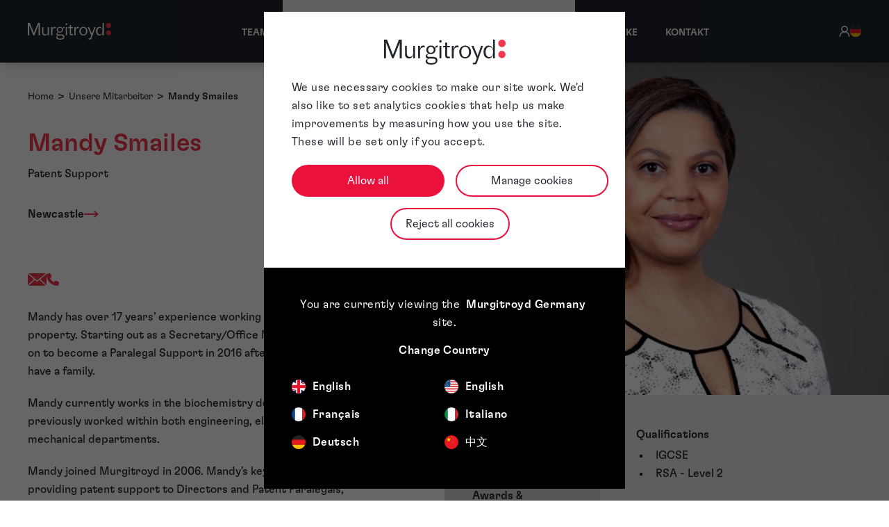

--- FILE ---
content_type: text/html; charset=UTF-8
request_url: https://www.murgitroyd.com/de/people/mandy-smailes
body_size: 24466
content:
<!DOCTYPE html><html lang="de-DE" prefix="og: http://ogp.me/ns# fb: http://ogp.me/ns/fb#"><head><!-- Google Consent Mode --><script data-cookieconsent="ignore">
            window.dataLayer = window.dataLayer || [];
            function gtag() {
                dataLayer.push(arguments)
            }
            gtag("consent", "default", {
                ad_personalization: "denied",
                ad_storage: "denied",
                ad_user_data: "denied",
                analytics_storage: "denied",
                functionality_storage: "denied",
                personalization_storage: "denied",
                security_storage: "granted",
                wait_for_update: 500
            });
            gtag("set", "ads_data_redaction", true);
            gtag("set", "url_passthrough", true);
            </script><!-- End Google Consent Mode--><!-- Google Tag Manager --><script data-cookieconsent="ignore">
            (function(w,d,s,l,i){w[l]=w[l]||[];w[l].push({'gtm.start':
            new Date().getTime(),event:'gtm.js'});var f=d.getElementsByTagName(s)[0],
            j=d.createElement(s),dl=l!='dataLayer'?'&l='+l:'';j.async=true;j.src=
            'https://www.googletagmanager.com/gtm.js?id='+i+dl;f.parentNode.insertBefore(j,f);
            })(window,document,'script','dataLayer','GTM-NJ2G3P2');</script><!-- End Google Tag Manager --><!-- Cookiebot CMP--><script
            id="Cookiebot"
            src="https://consent.cookiebot.com/uc.js"
            data-cbid="be01bbc0-77a9-4f87-89fc-8372c99ca8d3"
            type="text/javascript"
            async
            ></script><!-- End Cookiebot CMP --><script>
                window.addEventListener("CookiebotOnDialogInit", function () {
                    if (Cookiebot.getDomainUrlParam("CookiebotScan") === "true") {
                        Cookiebot.setOutOfRegion();
                    }
                });
            </script><meta charset="utf-8"><meta name="viewport" content="width=device-width,minimum-scale=1"><link rel="dns-prefetch" href="https://handsomely-tayra.transforms.svdcdn.com"><link rel="preconnect" href="https://handsomely-tayra.transforms.svdcdn.com" crossorigin><link rel="apple-touch-icon" sizes="180x180" href="/apple-touch-icon.png"><link rel="icon" type="image/png" sizes="32x32" href="/favicon-32x32.png"><link rel="icon" type="image/png" sizes="16x16" href="/favicon-16x16.png"><link rel="manifest" href="/site.webmanifest"><link rel="mask-icon" href="/safari-pinned-tab.svg" color="#f4364c"><meta name="msapplication-TileColor" content="#d8d8d6"><meta name="theme-color" content="#ffffff"><link rel="preload" href="/fonts/GTFlexa/light.woff2" as="font" type="font/woff2" crossorigin><link rel="preload" href="/fonts/GTFlexa/regular.woff2" as="font" type="font/woff2" crossorigin><link rel="preload" href="/fonts/GTFlexa/medium.woff2" as="font" type="font/woff2" crossorigin><link rel="preload" href="/fonts/Financier/light.woff2" as="font" type="font/woff2" crossorigin><link rel="preload" href="/fonts/Financier/medium.woff2" as="font" type="font/woff2" crossorigin><link rel="preload" href="/fonts/Financier/medium-italic.woff2" as="font" type="font/woff2" crossorigin><style>
  @font-face {
    font-family: 'GT Flexa';
    font-style: normal;
    font-weight: 300;
    src: url('/fonts/GTFlexa/light.woff2') format('woff2');
    font-display: swap;
  }

   @font-face {
    font-family: 'GT Flexa';
    font-style: italic;
    font-weight: 300;
    src: url('/fonts/GTFlexa/light-italic.woff2') format('woff2');
    font-display: swap;
  }


  @font-face {
    font-family: 'GT Flexa';
    font-style: normal;
    font-weight: 400;
    src: url('/fonts/GTFlexa/regular.woff2') format('woff2');
    font-display: swap;
  }

  @font-face {
    font-family: 'GT Flexa';
    font-style: normal;
    font-weight: 500;
    src: url('/fonts/GTFlexa/medium.woff2') format('woff2');
    font-display: swap;
  }

   @font-face {
    font-family: 'Financier Display';
    font-style: normal;
    font-weight: 300;
    src: url('/fonts/Financier/light.woff2') format('woff2');
    font-display: swap;
  }

  @font-face {
    font-family: 'Financier Display';
    font-style: normal;
    font-weight: 500;
    src: url('/fonts/Financier/medium.woff2') format('woff2');
    font-display: swap;
  }

  @font-face {
    font-family: 'Financier Display';
    font-style: italic;
    font-weight: 500;
    src: url('/fonts/Financier/medium-italic.woff2') format('woff2');
    font-display: swap;
  }
</style><!-- Critical CSS --><!-- Critical CSS --><!-- Entry point --><script type="module">!function(){const e=document.createElement("link").relList;if(!(e&&e.supports&&e.supports("modulepreload"))){for(const e of document.querySelectorAll('link[rel="modulepreload"]'))r(e);new MutationObserver((e=>{for(const o of e)if("childList"===o.type)for(const e of o.addedNodes)if("LINK"===e.tagName&&"modulepreload"===e.rel)r(e);else if(e.querySelectorAll)for(const o of e.querySelectorAll("link[rel=modulepreload]"))r(o)})).observe(document,{childList:!0,subtree:!0})}function r(e){if(e.ep)return;e.ep=!0;const r=function(e){const r={};return e.integrity&&(r.integrity=e.integrity),e.referrerpolicy&&(r.referrerPolicy=e.referrerpolicy),"use-credentials"===e.crossorigin?r.credentials="include":"anonymous"===e.crossorigin?r.credentials="omit":r.credentials="same-origin",r}(e);fetch(e.href,r)}}();</script><script>!function(){var e=document.createElement("script");if(!("noModule"in e)&&"onbeforeload"in e){var t=!1;document.addEventListener("beforeload",(function(n){if(n.target===e)t=!0;else if(!n.target.hasAttribute("nomodule")||!t)return;n.preventDefault()}),!0),e.type="module",e.src=".",document.head.appendChild(e),e.remove()}}();</script><script src="https://www.murgitroyd.com/dist/assets/polyfills-legacy-b78321e0.js" nomodule onload="e=new CustomEvent(&#039;vite-script-loaded&#039;, {detail:{path: &#039;vite/legacy-polyfills-legacy&#039;}});document.dispatchEvent(e);" integrity="sha384-9UMBfSONCGj2lcBlMgrv0001jH0t0WTzjVuFc2WrMTUs7Icvo0AyViOxdz3C587D"></script><script type="module" src="https://www.murgitroyd.com/dist/assets/people-entry-7627db6e.js" crossorigin onload="e=new CustomEvent(&#039;vite-script-loaded&#039;, {detail:{path: &#039;src/ts/people-entry.ts&#039;}});document.dispatchEvent(e);" integrity="sha384-3CGD1Hd61JEdIdCXiSByMuTHrx0xMyAVnMvGEpqBrPHPPom5LRWxsnJdjU0De7dp"></script><link href="https://www.murgitroyd.com/dist/assets/typography-1acebd77.js" rel="modulepreload" crossorigin integrity="sha384-K0exy3efUXXqUpcFSFgDHgnC1BaqS1+BGUWwxK/x4iKVSUVFNOAJHN40uCz3YgBl"><link href="https://www.murgitroyd.com/dist/assets/main-aef20d1c.js" rel="modulepreload" crossorigin integrity="sha384-RTswyTGGZ+spJC151JcEawvaPTVSUyaXc9zRRNJtO483mE6ASfWFSDRwalJNDUU/"><link href="https://www.murgitroyd.com/dist/assets/typography-9ceef0ed.css" rel="stylesheet" media="print" onload="this.media=&#039;all&#039;"><script src="https://www.murgitroyd.com/dist/assets/people-entry-legacy-ea68a0a1.js" nomodule onload="e=new CustomEvent(&#039;vite-script-loaded&#039;, {detail:{path: &#039;src/ts/people-entry-legacy.ts&#039;}});document.dispatchEvent(e);" integrity="sha384-qGU+Y913Nn9eEZ7NSnBI0s0+LmoZ7McU0Cc2Lu0cSilHUe0L/WfKf9IfRv3Su541"></script><!-- Entry point --><title>Mandy Smailes, Patent Support | Team</title>
<script type="text/plain" data-cookieconsent="statistics">(function() {
var tag = document.createElement('script');
tag.src = "https://plausible.io/js/script.js";
tag.defer = true;
tag.setAttribute("data-domain", "murgitroyd.com");
var firstScriptTag = document.getElementsByTagName('script')[0];
firstScriptTag.parentNode.insertBefore(tag, firstScriptTag);
})();
</script><meta name="description" content="Mandy Smailes currently works in the biochemistry department but has previously worked within both engineering, electronics and mechanical departments.">
<meta name="referrer" content="no-referrer-when-downgrade">
<meta name="robots" content="all">
<meta content="de_DE" property="og:locale">
<meta content="it_IT" property="og:locale:alternate">
<meta content="fr_FR" property="og:locale:alternate">
<meta content="en_US" property="og:locale:alternate">
<meta content="en_GB" property="og:locale:alternate">
<meta content="Murgitroyd" property="og:site_name">
<meta content="website" property="og:type">
<meta content="https://www.murgitroyd.com/de/people/mandy-smailes" property="og:url">
<meta content="Mandy Smailes, Patent Support | Team" property="og:title">
<meta content="Mandy Smailes currently works in the biochemistry department but has previously worked within both engineering, electronics and mechanical departments." property="og:description">
<meta name="twitter:card" content="summary_large_image">
<meta name="twitter:creator" content="@">
<meta name="twitter:title" content="Mandy Smailes, Patent Support | Team">
<meta name="twitter:description" content="Mandy Smailes currently works in the biochemistry department but has previously worked within both engineering, electronics and mechanical departments.">
<link href="https://www.murgitroyd.com/de/people/mandy-smailes" rel="canonical">
<link href="https://www.murgitroyd.com/de" rel="home">
<link href="https://www.murgitroyd.com/de/people/mandy-smailes" rel="alternate" hreflang="de-de">
<link href="https://www.murgitroyd.com/it/people/mandy-smailes" rel="alternate" hreflang="it-it">
<link href="https://www.murgitroyd.com/fr/people/mandy-smailes" rel="alternate" hreflang="fr-fr">
<link href="https://www.murgitroyd.com/us/people/mandy-smailes" rel="alternate" hreflang="en-us">
<link href="https://www.murgitroyd.com/people/mandy-smailes" rel="alternate" hreflang="x-default">
<link href="https://www.murgitroyd.com/people/mandy-smailes" rel="alternate" hreflang="en-gb">
<link href="https://www.murgitroyd.com/cpresources/fc6eebb8/assets/admin-bar-c_9w3Q5i.css" rel="stylesheet">
<style>@layer admin-bar {
            admin-bar {
                &:not(:defined) {
                    display: block;
                    height: var(--admin-bar-height, 43px);
                    
                    & > * {
                        display: none;
                    }
                }
            }
        }
</style></head><body class="relative antialiased flex flex-col min-h-screen"><span id="blitz-inject-1" class="blitz-inject" data-blitz-id="1" data-blitz-uri="/de/_dynamic" data-blitz-params="action=blitz/include/dynamic&amp;index=3119495406" data-blitz-property=""></span><header id="js-header" class="bg-murg-black z-40 fixed top-0 shadow-lg"><div class="w-[100vw]"><div class="mx-auto max-w-container items-center text-sm lg:px-10 xl:px-0 lg:flex lg:justify-between"><div class="flex items-center justify-between px-10 lg:px-0 py-5 w-full lg:w-auto m-auto lg:m-0"><a class="flex-none text-xl font-semibold w-full h-full max-w-[120px] lg:max-w-[100px] lg:max-w-[120px] lg:w-[100px] lg:w-[120px]"
       href="https://www.murgitroyd.com/de/"
       aria-label="Home"
    ><svg
      xmlns="http://www.w3.org/2000/svg"
      class="w-full h-full"
      viewBox="0 0 191.31 38.373"
      role="img"
      aria-label="Murgitroyd logo"
><g transform="translate(0 -0.001)"><g transform="translate(179.797 0.001)"><path
                  d="M509.687,53.548a5.666,5.666,0,1,1-5.665-5.665,5.665,5.665,0,0,1,5.665,5.665"
                  transform="translate(-498.264 -30.724)" fill="#f4364c"/><path
                  d="M509.618,6.1A5.756,5.756,0,1,1,503.862.347,5.756,5.756,0,0,1,509.618,6.1"
                  transform="translate(-498.105 -0.347)" fill="#f4364c"/></g><g transform="translate(0 0.001)"><path
                  d="M0,.347H4.6l9.384,23.441L23.327.347h4.407V28.841H24.7V4.83L15.083,28.879H12.727L3.078,4.906V28.841H0Z"
                  transform="translate(0 -0.347)" fill="#FFF"/><path
                  d="M107.118,26.66v19H104.23V39.767c-.684,3.989-3.191,6.269-6.763,6.269-3.647,0-6.079-2.242-6.079-6.725V26.66h2.887V38.286c0,3.343,1.482,5.395,4.407,5.395,3.723,0,5.547-3.039,5.547-5.889V26.66h2.887Z"
                  transform="translate(-58.401 -17.162)" fill="#FFF"/><path
                  d="M148.359,44.984v-19h2.887v5.623l1.633-4.483c.836-1.14,2.166-1.52,3.837-1.52a20.042,20.042,0,0,1,2.051.152v2.7a13.247,13.247,0,0,0-2.013-.19c-3.078,0-4.863,1.558-5.509,6.231V44.984Z"
                  transform="translate(-94.807 -16.49)" fill="#FFF"/><path
                  d="M186.865,38.29c-1.976.38-2.926,1.368-2.926,2.583,0,1.444.912,2.166,3.305,2.166h6.117c4.787,0,6.535,2.279,6.535,5.243,0,4.141-2.925,6.573-9.688,6.573-5.7,0-8.738-1.6-8.738-5.053a3.74,3.74,0,0,1,.836-2.546l3.077-1.6c-2.849-.342-3.8-1.861-3.8-3.761,0-1.937,1.444-3.305,4.293-3.989a6.062,6.062,0,0,1-3.419-5.7c0-3.457,2.469-6.611,7.37-6.611a6.856,6.856,0,0,1,6.5,3.913l.608-2.66a4.268,4.268,0,0,1,3.609-1.254v2.546a3,3,0,0,0-.646-.076,3.215,3.215,0,0,0-3.305,2.128,7.184,7.184,0,0,1,.3,2.014c0,3.647-2.849,6.5-7.143,6.5a9.619,9.619,0,0,1-2.887-.418Zm4.065,14.285c4.255,0,6.383-1.406,6.383-3.609,0-1.9-1.178-3.23-3.989-3.23H186.75c-1.861.684-2.887,1.786-2.887,3.078,0,2.546,1.976,3.761,5.965,3.761h1.1Zm-1.216-15.881a4.258,4.258,0,0,0,4.407-4.445,4.448,4.448,0,1,0-8.89,0A4.277,4.277,0,0,0,189.714,36.695Z"
                  transform="translate(-115.966 -16.483)" fill="#FFF"/><path
                  d="M240.84,30.094v-19h2.887v19Zm3.434-25.8a1.99,1.99,0,1,1-1.99-1.99,1.99,1.99,0,0,1,1.99,1.99Z"
                  transform="translate(-153.557 -1.6)" fill="#FFF"/><path
                  d="M260.977,20.474H257.71V18.118h3.267V13.293h2.887v4.825h4.407v2.356h-4.407V32.555c0,1.406.722,2.128,1.976,2.128H268.2v2.432h-3.609c-2.28,0-3.609-1.14-3.609-3.685V20.474Z"
                  transform="translate(-164.687 -8.62)" fill="#FFF"/><path
                  d="M295.641,44.984v-19h2.887v5.623l1.634-4.483c.836-1.14,2.165-1.52,3.837-1.52a20.056,20.056,0,0,1,2.052.152v2.7a13.251,13.251,0,0,0-2.014-.19c-3.077,0-4.863,1.558-5.509,6.231V44.984h-2.887Z"
                  transform="translate(-188.926 -16.49)" fill="#FFF"/><path
                  d="M346.4,35.486c0,5.813-4.1,9.878-9.308,9.878-5.167,0-9.346-4.065-9.346-9.878s4.179-9.878,9.346-9.878S346.4,29.673,346.4,35.486Zm-15.425,0c0,4.787,2.545,7.9,6.155,7.9,3.647,0,6.041-3.115,6.041-7.9,0-5.129-2.394-7.9-6.041-7.9C333.518,27.584,330.972,30.357,330.972,35.486Z"
                  transform="translate(-209.44 -16.49)" fill="#FFF"/><path
                  d="M389.288,45.846l-8.4-19.186H384.2l6.459,15.387,5.471-15.387h3.039L389.63,52.647c-.646,1.786-1.33,2.508-3.419,2.508h-3.267V52.685h2.394c1.292,0,1.634-.608,2.166-2.013l1.786-4.825Z"
                  transform="translate(-243.405 -17.162)" fill="#FFF"/><path
                  d="M448.917,22.8c-.836,4.179-3.533,6.421-7.067,6.421-4.1,0-7.9-3.23-7.9-9.992,0-6.649,3.875-9.764,7.94-9.764,3.533,0,6.193,2.166,7.029,6.268V.347H451.8V28.841h-2.887V22.8Zm-6,4.369c3.533,0,5.965-2.736,5.965-7.9,0-5.129-2.431-7.751-5.775-7.751-3.153,0-5.927,2.508-5.927,7.751,0,5.319,2.66,7.9,5.737,7.9Z"
                  transform="translate(-277.31 -0.347)" fill="#FFF"/></g></g></svg></a><div class="lg:hidden"><button
            type="button"
            class="inline-flex items-end justify-end gap-2 bg-murg-black p-2 align-middle text-sm font-medium text-white"
            aria-controls="navbar-collapse-basic"
            aria-label="Toggle navigation"
            @click="isMobileNavOpen = !isMobileNavOpen"
            :aria-expanded="isMobileNavOpen ? 'true' : 'false'"
        ><svg
                v-show="isMobileNavOpen"
                class="w-8 h-8"
                fill="#FFF"
                viewBox="0 0 16 16"
            ><path d="M4.646 4.646a.5.5 0 0 1 .708 0L8 7.293l2.646-2.647a.5.5 0 0 1 .708.708L8.707 8l2.647 2.646a.5.5 0 0 1-.708.708L8 8.707l-2.646 2.647a.5.5 0 0 1-.708-.708L7.293 8 4.646 5.354a.5.5 0 0 1 0-.708z"/></svg><svg
                v-show="!isMobileNavOpen"
                class="w-8 h-8"
                fill="#FFF"
                viewBox="0 0 16 16"
            ><path fill-rule="evenodd"
                      d="M2.5 12a.5.5 0 0 1 .5-.5h10a.5.5 0 0 1 0 1H3a.5.5 0 0 1-.5-.5zm0-4a.5.5 0 0 1 .5-.5h10a.5.5 0 0 1 0 1H3a.5.5 0 0 1-.5-.5zm0-4a.5.5 0 0 1 .5-.5h10a.5.5 0 0 1 0 1H3a.5.5 0 0 1-.5-.5z"/></svg></button></div></div><nav
    v-show="isDesktop || isMobileNavOpen"
    class="h-[88svh] lg:h-full lg:flex lg:items-center lg:justify-between overflow-scroll lg:overflow-auto"
    aria-label="Primary navigation"
><div class="mx-auto mt-0 flex flex-col lg:flex-row lg:items-center lg:justify-start"><div class="flex w-full items-center bg-murg-grey-dark z-50 px-10 py-4 text-sm text-white focus:bg-murg-red focus:text-white lg:hidden lg:border-t-4 lg:border-transparent lg:py-8 lg:hover:border-t-murg-red lg:px-5"><header-icons v-if="!isDesktop"></header-icons></div><a
    href="https://www.murgitroyd.com/de/people"
    class="w-full items-center px-10 py-3 text-sm font-medium uppercase tracking-normal text-white focus:bg-murg-red focus:text-white lg:border-t-4 lg:border-transparent lg:px-3 lg:py-8 lg:hover:border-t-murg-red xl:px-5 whitespace-nowrap"
            >Team</a><div class="dropdown group/dropdown" v-dropdown><button type="button" class="dropdown-trigger group/button flex text-sm tracking-normal items-center w-full text-white font-medium px-10 lg:px-5 py-3 lg:py-8 lg:border-t-4 lg:border-transparent lg:hover:border-t-murg-red focus:bg-murg-red focus:text-white uppercase" aria-expanded="false" aria-controls="dropdown-52-menu">
		Dienstleistungen
		<span class="ml-2 text-murg-red motion-reduce:transition-[color] motion-safe:transition-[color,transform] duration-200 group-[.open]/dropdown:rotate-180 group-[.open]/dropdown:text-white group-focus/button:text-white"><svg
    xmlns="http://www.w3.org/2000/svg"
    viewBox="0 0 16 16"
    height="10"
    width="10"
    fill="none"
    role="img"
    aria-label="Caret icon"
><path
        d="M2 5L8.16086 10.6869C8.35239 10.8637 8.64761 10.8637 8.83914 10.6869L15 5"
        stroke="currentColor"
        stroke-width="2"
        stroke-linecap="round"
    /></svg></span></button><div id="dropdown-52-menu" class="hidden flex-col justify-evenly bg-white group-[.open]/dropdown:flex lg:absolute lg:left-1/2 lg:-translate-x-1/2 lg:top-full lg:w-full lg:flex-row lg:max-w-[90rem] transform-gpu"><div class="w-full py-5 lg:py-8 px-10"><div class="flex flex-col lg:flex-row lg:flex-wrap"><div class="lg:w-1/2 lg:pr-5 flex flex-col lg:pb-3 lg:border-r"><div class="flex flex-col pb-5 lg:pb-3"><a
        href="https://www.murgitroyd.com/de/services/anwaltliche-dienstleistungen"
        class="flex items-center gap-x-3.5 text-base lg:text-xl font-medium text-murg-black hover:underline hover:text-murg-red focus:ring-2 focus:ring-blue-500 lg:px-3 lg:py-2"
                    >
        Anwaltliche Dienstleistungen
    </a><div class="flex flex-col"><a
    href="https://www.murgitroyd.com/de/services/anwaltliche-dienstleistungen/patente"
    class="flex items-center gap-x-3.5 py-1 text-sm text-murg-black hover:underline hover:text-murg-red focus:ring-2 focus:ring-blue-500 lg:px-3 py-1"
            >
    Patente
</a><a
    href="https://www.murgitroyd.com/de/services/anwaltliche-dienstleistungen/marken"
    class="flex items-center gap-x-3.5 py-1 text-sm text-murg-black hover:underline hover:text-murg-red focus:ring-2 focus:ring-blue-500 lg:px-3 py-1"
            >
    Marken
</a><a
    href="https://www.murgitroyd.com/de/services/anwaltliche-dienstleistungen/designschutz"
    class="flex items-center gap-x-3.5 py-1 text-sm text-murg-black hover:underline hover:text-murg-red focus:ring-2 focus:ring-blue-500 lg:px-3 py-1"
            >
    Designschutz
</a><a
    href="https://www.murgitroyd.com/de/services/anwaltliche-dienstleistungen/urheberrecht"
    class="flex items-center gap-x-3.5 py-1 text-sm text-murg-black hover:underline hover:text-murg-red focus:ring-2 focus:ring-blue-500 lg:px-3 py-1"
            >
    Urheberrecht
</a><a
    href="https://www.murgitroyd.com/de/services/anwaltliche-dienstleistungen/domänennamen"
    class="flex items-center gap-x-3.5 py-1 text-sm text-murg-black hover:underline hover:text-murg-red focus:ring-2 focus:ring-blue-500 lg:px-3 py-1"
            >
    Domänennamen
</a><a
    href="https://www.murgitroyd.com/de/services/anwaltliche-dienstleistungen/due-diligence"
    class="flex items-center gap-x-3.5 py-1 text-sm text-murg-black hover:underline hover:text-murg-red focus:ring-2 focus:ring-blue-500 lg:px-3 py-1"
            >
    Due Diligence
</a><a
    href="https://www.murgitroyd.com/de/services/anwaltliche-dienstleistungen/ip-audits"
    class="flex items-center gap-x-3.5 py-1 text-sm text-murg-black hover:underline hover:text-murg-red focus:ring-2 focus:ring-blue-500 lg:px-3 py-1"
            >
    IP-Audits
</a><a
    href="https://www.murgitroyd.com/de/services/anwaltliche-dienstleistungen/ip-strategie-portfolio-management"
    class="flex items-center gap-x-3.5 py-1 text-sm text-murg-black hover:underline hover:text-murg-red focus:ring-2 focus:ring-blue-500 lg:px-3 py-1"
            >
    IP-Strategie &amp; Portfolio-Management
</a><a
    href="https://www.murgitroyd.com/de/services/anwaltliche-dienstleistungen/unterstützung-bei-rechtsstreitigkeiten"
    class="flex items-center gap-x-3.5 py-1 text-sm text-murg-black hover:underline hover:text-murg-red focus:ring-2 focus:ring-blue-500 lg:px-3 py-1"
            >
    Unterstützung bei Rechtsstreitigkeiten
</a><a
    href="https://www.murgitroyd.com/de/services/anwaltliche-dienstleistungen/patentbox"
    class="flex items-center gap-x-3.5 py-1 text-sm text-murg-black hover:underline hover:text-murg-red focus:ring-2 focus:ring-blue-500 lg:px-3 py-1"
            >
    Patentbox
</a><a
    href="https://www.murgitroyd.com/de/services/anwaltliche-dienstleistungen/patenteinsprüche-und--beschwerden"
    class="flex items-center gap-x-3.5 py-1 text-sm text-murg-black hover:underline hover:text-murg-red focus:ring-2 focus:ring-blue-500 lg:px-3 py-1"
            >
    Patenteinsprüche und -beschwerden
</a><a
    href="https://www.murgitroyd.com/de/services/anwaltliche-dienstleistungen/widerspruchsverfahren-in-markenangelegenheiten-beschwerdeverfahren"
    class="flex items-center gap-x-3.5 py-1 text-sm text-murg-black hover:underline hover:text-murg-red focus:ring-2 focus:ring-blue-500 lg:px-3 py-1"
            >
    Widerspruchsverfahren in Markenangelegenheiten &amp; Beschwerdeverfahren
</a></div></div></div><div class="lg:w-1/2 lg:pl-10 flex flex-col "><div class="flex flex-col pb-5 lg:pb-3"><a
        href="https://www.murgitroyd.com/de/services/verwaltete-dienstleistungen"
        class="flex items-center gap-x-3.5 text-base lg:text-xl font-medium text-murg-black hover:underline hover:text-murg-red focus:ring-2 focus:ring-blue-500 lg:px-3 lg:py-2"
                    >
        Verwaltete Dienstleistungen
    </a><div class="flex flex-col"><a
    href="https://www.murgitroyd.com/de/services/verwaltete-dienstleistungen/fristkontrolle"
    class="flex items-center gap-x-3.5 py-1 text-sm text-murg-black hover:underline hover:text-murg-red focus:ring-2 focus:ring-blue-500 lg:px-3 py-1"
            >
    Fristkontrolle
</a><a
    href="https://www.murgitroyd.com/de/services/verwaltete-dienstleistungen/validierung-europäischer-patente"
    class="flex items-center gap-x-3.5 py-1 text-sm text-murg-black hover:underline hover:text-murg-red focus:ring-2 focus:ring-blue-500 lg:px-3 py-1"
            >
    Validierung europäischer Patente
</a><a
    href="https://www.murgitroyd.com/de/services/verwaltete-dienstleistungen/globale-ip-anmeldung"
    class="flex items-center gap-x-3.5 py-1 text-sm text-murg-black hover:underline hover:text-murg-red focus:ring-2 focus:ring-blue-500 lg:px-3 py-1"
            >
    Globale IP-Anmeldung
</a><a
    href="https://www.murgitroyd.com/de/services/verwaltete-dienstleistungen/juristische-übersetzungen"
    class="flex items-center gap-x-3.5 py-1 text-sm text-murg-black hover:underline hover:text-murg-red focus:ring-2 focus:ring-blue-500 lg:px-3 py-1"
            >
    Juristische Übersetzungen
</a><a
    href="https://www.murgitroyd.com/de/services/verwaltete-dienstleistungen/patentzeichnungen"
    class="flex items-center gap-x-3.5 py-1 text-sm text-murg-black hover:underline hover:text-murg-red focus:ring-2 focus:ring-blue-500 lg:px-3 py-1"
            >
    Patentzeichnungen
</a><a
    href="https://www.murgitroyd.com/de/services/verwaltete-dienstleistungen/patentrecherche"
    class="flex items-center gap-x-3.5 py-1 text-sm text-murg-black hover:underline hover:text-murg-red focus:ring-2 focus:ring-blue-500 lg:px-3 py-1"
            >
    Patentrecherche
</a><a
    href="https://www.murgitroyd.com/de/services/verwaltete-dienstleistungen/unterstützung-durch-fachkräfte"
    class="flex items-center gap-x-3.5 py-1 text-sm text-murg-black hover:underline hover:text-murg-red focus:ring-2 focus:ring-blue-500 lg:px-3 py-1"
            >
    Unterstützung durch Fachkräfte
</a><a
    href="https://www.murgitroyd.com/de/services/verwaltete-dienstleistungen/verlängerungen---jahresgebührenzahlungen"
    class="flex items-center gap-x-3.5 py-1 text-sm text-murg-black hover:underline hover:text-murg-red focus:ring-2 focus:ring-blue-500 lg:px-3 py-1"
            >
    Verlängerungen / Jahresgebührenzahlungen
</a><a
    href="https://www.murgitroyd.com/de/services/verwaltete-dienstleistungen/überwachungsleistungen"
    class="flex items-center gap-x-3.5 py-1 text-sm text-murg-black hover:underline hover:text-murg-red focus:ring-2 focus:ring-blue-500 lg:px-3 py-1"
            >
    Überwachungsleistungen
</a></div></div></div></div></div><a href="https://www.murgitroyd.com/de/services" class="hidden bg-murg-black lg:flex w-full lg:max-w-lg relative overflow-hidden"  ><div class="absolute top-0 bottom-0 right-0 w-full opacity-50 flex items-center justify-center"><svg class="max-w-full text-white" viewBox="0 0 695 694.932"><circle cx="50%" cy="50%" r="110" stroke="currentColor" stroke-width="1" fill="none" style="transform-origin: center"></circle><circle cx="50%" cy="50%" r="132" stroke="currentColor" stroke-width="1" fill="none" style="transform-origin: center"></circle><circle cx="50%" cy="50%" r="153" stroke="currentColor" stroke-width="1" fill="none" style="transform-origin: center"></circle><circle cx="50%" cy="50%" r="175" stroke="currentColor" stroke-width="1" fill="none" style="transform-origin: center" opacity="0.9"></circle><circle cx="50%" cy="50%" r="196" stroke="currentColor" stroke-width="1" fill="none" style="transform-origin: center" opacity="0.8"></circle><circle cx="50%" cy="50%" r="218" stroke="currentColor" stroke-width="1" fill="none" style="transform-origin: center" opacity="0.7"></circle><circle cx="50%" cy="50%" r="239" stroke="currentColor" stroke-width="1" fill="none" style="transform-origin: center" opacity="0.6"></circle><circle cx="50%" cy="50%" r="261" stroke="currentColor" stroke-width="1" fill="none" style="transform-origin: center" opacity="0.5"></circle><circle cx="50%" cy="50%" r="283" stroke="currentColor" stroke-width="1" fill="none" style="transform-origin: center" opacity="0.4"></circle><circle cx="50%" cy="50%" r="304" stroke="currentColor" stroke-width="1" fill="none" style="transform-origin: center" opacity="0.3"></circle><circle cx="50%" cy="50%" r="326" stroke="currentColor" stroke-width="1" fill="none" style="transform-origin: center" opacity="0.2"></circle><circle cx="50%" cy="50%" r="347" stroke="currentColor" stroke-width="1" fill="none" style="transform-origin: center" opacity="0.1"></circle></svg></div><div class="relative z-10 m-auto text-start text-white w-full p-8"><p class="h1 mx-auto text-center">Dienstleistungen</p></div></a></div></div><div class="dropdown group/dropdown" v-dropdown><button type="button" class="dropdown-trigger group/button flex text-sm tracking-normal items-center w-full text-white font-medium px-10 lg:px-5 py-3 lg:py-8 lg:border-t-4 lg:border-transparent lg:hover:border-t-murg-red focus:bg-murg-red focus:text-white uppercase" aria-expanded="false" aria-controls="dropdown-53-menu">
		Branchen
		<span class="ml-2 text-murg-red motion-reduce:transition-[color] motion-safe:transition-[color,transform] duration-200 group-[.open]/dropdown:rotate-180 group-[.open]/dropdown:text-white group-focus/button:text-white"><svg
    xmlns="http://www.w3.org/2000/svg"
    viewBox="0 0 16 16"
    height="10"
    width="10"
    fill="none"
    role="img"
    aria-label="Caret icon"
><path
        d="M2 5L8.16086 10.6869C8.35239 10.8637 8.64761 10.8637 8.83914 10.6869L15 5"
        stroke="currentColor"
        stroke-width="2"
        stroke-linecap="round"
    /></svg></span></button><div id="dropdown-53-menu" class="hidden flex-col justify-evenly bg-white group-[.open]/dropdown:flex lg:absolute lg:left-1/2 lg:-translate-x-1/2 lg:top-full lg:w-full lg:flex-row lg:max-w-[90rem] transform-gpu"><div class="w-full py-5 lg:py-8 px-10"><div class="flex flex-col lg:flex-row lg:flex-wrap"><div class="lg:w-1/2 lg:pr-5 flex flex-col lg:pb-3 lg:border-r"><div class="flex flex-col pb-5 lg:pb-3"><a
        href="https://www.murgitroyd.com/de/sectors/automobilindustrie-maschinenbau-und-energie"
        class="flex items-center gap-x-3.5 text-base lg:text-xl font-medium text-murg-black hover:underline hover:text-murg-red focus:ring-2 focus:ring-blue-500 lg:px-3 lg:py-2"
                    >
        Automobilindustrie, Maschinenbau und Energie
    </a><div class="flex flex-col"><a
    href="https://www.murgitroyd.com/de/sectors/automobilindustrie-maschinenbau-und-energie/elektrische-und-autonome-fahrzeuge"
    class="flex items-center gap-x-3.5 py-1 text-sm text-murg-black hover:underline hover:text-murg-red focus:ring-2 focus:ring-blue-500 lg:px-3 py-1"
            >
    Elektrische und autonome Fahrzeuge
</a><a
    href="https://www.murgitroyd.com/de/sectors/automobilindustrie-maschinenbau-und-energie/erdol-und-gas"
    class="flex items-center gap-x-3.5 py-1 text-sm text-murg-black hover:underline hover:text-murg-red focus:ring-2 focus:ring-blue-500 lg:px-3 py-1"
            >
    Erdöl und -gas
</a><a
    href="https://www.murgitroyd.com/de/sectors/automobilindustrie-maschinenbau-und-energie/erneuerbare-energie"
    class="flex items-center gap-x-3.5 py-1 text-sm text-murg-black hover:underline hover:text-murg-red focus:ring-2 focus:ring-blue-500 lg:px-3 py-1"
            >
    Erneuerbare Energie
</a></div></div><div class="flex flex-col pb-5 lg:pb-3"><a
        href="https://www.murgitroyd.com/de/sectors/marken-dienstleistungen-und-einzelhandel"
        class="flex items-center gap-x-3.5 text-base lg:text-xl font-medium text-murg-black hover:underline hover:text-murg-red focus:ring-2 focus:ring-blue-500 lg:px-3 lg:py-2"
                    >
        Marken, Dienstleistungen und Einzelhandel
    </a><div class="flex flex-col"><a
    href="https://www.murgitroyd.com/de/sectors/marken-dienstleistungen-und-einzelhandel/kreativ-agenturen"
    class="flex items-center gap-x-3.5 py-1 text-sm text-murg-black hover:underline hover:text-murg-red focus:ring-2 focus:ring-blue-500 lg:px-3 py-1"
            >
    Kreativ-Agenturen
</a><a
    href="https://www.murgitroyd.com/de/sectors/marken-dienstleistungen-und-einzelhandel/mode-und-luxusmarken"
    class="flex items-center gap-x-3.5 py-1 text-sm text-murg-black hover:underline hover:text-murg-red focus:ring-2 focus:ring-blue-500 lg:px-3 py-1"
            >
    Mode- und Luxusmarken
</a><a
    href="https://www.murgitroyd.com/de/sectors/marken-dienstleistungen-und-einzelhandel/lebensmittel-und-getränke"
    class="flex items-center gap-x-3.5 py-1 text-sm text-murg-black hover:underline hover:text-murg-red focus:ring-2 focus:ring-blue-500 lg:px-3 py-1"
            >
    Lebensmittel und Getränke
</a></div></div><div class="flex flex-col pb-5 lg:pb-3"><a
        href="https://www.murgitroyd.com/de/sectors/chemie-und-werkstoffe"
        class="flex items-center gap-x-3.5 text-base lg:text-xl font-medium text-murg-black hover:underline hover:text-murg-red focus:ring-2 focus:ring-blue-500 lg:px-3 lg:py-2"
                    >
        Chemie und Werkstoffe
    </a><div class="flex flex-col"><a
    href="https://www.murgitroyd.com/de/sectors/chemie-und-werkstoffe/fortschrittliche-materialien"
    class="flex items-center gap-x-3.5 py-1 text-sm text-murg-black hover:underline hover:text-murg-red focus:ring-2 focus:ring-blue-500 lg:px-3 py-1"
            >
    Fortschrittliche Materialien
</a><a
    href="https://www.murgitroyd.com/de/sectors/chemie-und-werkstoffe/batterietechnik"
    class="flex items-center gap-x-3.5 py-1 text-sm text-murg-black hover:underline hover:text-murg-red focus:ring-2 focus:ring-blue-500 lg:px-3 py-1"
            >
    Batterietechnik
</a><a
    href="https://www.murgitroyd.com/de/sectors/chemie-und-werkstoffe/grüne-chemie"
    class="flex items-center gap-x-3.5 py-1 text-sm text-murg-black hover:underline hover:text-murg-red focus:ring-2 focus:ring-blue-500 lg:px-3 py-1"
            >
    Grüne Chemie
</a><a
    href="https://www.murgitroyd.com/de/sectors/chemie-und-werkstoffe/polymere"
    class="flex items-center gap-x-3.5 py-1 text-sm text-murg-black hover:underline hover:text-murg-red focus:ring-2 focus:ring-blue-500 lg:px-3 py-1"
            >
    Polymere
</a></div></div></div><div class="lg:w-1/2 lg:pl-10 flex flex-col "><div class="flex flex-col pb-5 lg:pb-3"><a
        href="https://www.murgitroyd.com/de/sectors/biowissenschaften-und-gesundheitsschutz"
        class="flex items-center gap-x-3.5 text-base lg:text-xl font-medium text-murg-black hover:underline hover:text-murg-red focus:ring-2 focus:ring-blue-500 lg:px-3 lg:py-2"
                    >
        Biowissenschaften und Gesundheitsschutz
    </a><div class="flex flex-col"><a
    href="https://www.murgitroyd.com/de/sectors/biowissenschaften-und-gesundheitsschutz/biologie"
    class="flex items-center gap-x-3.5 py-1 text-sm text-murg-black hover:underline hover:text-murg-red focus:ring-2 focus:ring-blue-500 lg:px-3 py-1"
            >
    Biologie
</a><a
    href="https://www.murgitroyd.com/de/sectors/biowissenschaften-und-gesundheitsschutz/crispr"
    class="flex items-center gap-x-3.5 py-1 text-sm text-murg-black hover:underline hover:text-murg-red focus:ring-2 focus:ring-blue-500 lg:px-3 py-1"
            >
    CRISPR
</a><a
    href="https://www.murgitroyd.com/de/sectors/biowissenschaften-und-gesundheitsschutz/medizinische-geräte"
    class="flex items-center gap-x-3.5 py-1 text-sm text-murg-black hover:underline hover:text-murg-red focus:ring-2 focus:ring-blue-500 lg:px-3 py-1"
            >
    Medizinische Geräte
</a><a
    href="https://www.murgitroyd.com/de/sectors/biowissenschaften-und-gesundheitsschutz/pharmaindustrie"
    class="flex items-center gap-x-3.5 py-1 text-sm text-murg-black hover:underline hover:text-murg-red focus:ring-2 focus:ring-blue-500 lg:px-3 py-1"
            >
    Pharmaindustrie
</a></div></div><div class="flex flex-col pb-5 lg:pb-3"><a
        href="https://www.murgitroyd.com/de/sectors/technologie-medien-und-telekommunikation"
        class="flex items-center gap-x-3.5 text-base lg:text-xl font-medium text-murg-black hover:underline hover:text-murg-red focus:ring-2 focus:ring-blue-500 lg:px-3 lg:py-2"
                    >
        Technologie, Medien und Telekommunikation
    </a><div class="flex flex-col"><a
    href="https://www.murgitroyd.com/de/sectors/technologie-medien-und-telekommunikation/künstliche-intelligenz"
    class="flex items-center gap-x-3.5 py-1 text-sm text-murg-black hover:underline hover:text-murg-red focus:ring-2 focus:ring-blue-500 lg:px-3 py-1"
            >
    Künstliche Intelligenz
</a><a
    href="https://www.murgitroyd.com/de/sectors/technologie-medien-und-telekommunikation/blockchain-kryptographie-und-mathematik"
    class="flex items-center gap-x-3.5 py-1 text-sm text-murg-black hover:underline hover:text-murg-red focus:ring-2 focus:ring-blue-500 lg:px-3 py-1"
            >
    Blockchain, Kryptographie und Mathematik
</a><a
    href="https://www.murgitroyd.com/de/sectors/technologie-medien-und-telekommunikation/telekommunikation-und-5g"
    class="flex items-center gap-x-3.5 py-1 text-sm text-murg-black hover:underline hover:text-murg-red focus:ring-2 focus:ring-blue-500 lg:px-3 py-1"
            >
    Telekommunikation und 5G
</a><a
    href="https://www.murgitroyd.com/de/sectors/technologie-medien-und-telekommunikation/elektronik-und-halbleiter"
    class="flex items-center gap-x-3.5 py-1 text-sm text-murg-black hover:underline hover:text-murg-red focus:ring-2 focus:ring-blue-500 lg:px-3 py-1"
            >
    Elektronik und Halbleiter
</a><a
    href="https://www.murgitroyd.com/de/sectors/technologie-medien-und-telekommunikation/spiele-und-apps"
    class="flex items-center gap-x-3.5 py-1 text-sm text-murg-black hover:underline hover:text-murg-red focus:ring-2 focus:ring-blue-500 lg:px-3 py-1"
            >
    Spiele &amp; Apps
</a><a
    href="https://www.murgitroyd.com/de/sectors/technologie-medien-und-telekommunikation/software"
    class="flex items-center gap-x-3.5 py-1 text-sm text-murg-black hover:underline hover:text-murg-red focus:ring-2 focus:ring-blue-500 lg:px-3 py-1"
            >
    Software
</a></div></div></div></div></div><a href="https://www.murgitroyd.com/de/sectors" class="hidden bg-murg-black lg:flex w-full lg:max-w-lg relative overflow-hidden"  ><div class="absolute top-0 bottom-0 right-0 w-full opacity-50 flex items-center justify-center"><svg class="max-w-full text-white" viewBox="0 0 695 694.932"><circle cx="50%" cy="50%" r="110" stroke="currentColor" stroke-width="1" fill="none" style="transform-origin: center"></circle><circle cx="50%" cy="50%" r="132" stroke="currentColor" stroke-width="1" fill="none" style="transform-origin: center"></circle><circle cx="50%" cy="50%" r="153" stroke="currentColor" stroke-width="1" fill="none" style="transform-origin: center"></circle><circle cx="50%" cy="50%" r="175" stroke="currentColor" stroke-width="1" fill="none" style="transform-origin: center" opacity="0.9"></circle><circle cx="50%" cy="50%" r="196" stroke="currentColor" stroke-width="1" fill="none" style="transform-origin: center" opacity="0.8"></circle><circle cx="50%" cy="50%" r="218" stroke="currentColor" stroke-width="1" fill="none" style="transform-origin: center" opacity="0.7"></circle><circle cx="50%" cy="50%" r="239" stroke="currentColor" stroke-width="1" fill="none" style="transform-origin: center" opacity="0.6"></circle><circle cx="50%" cy="50%" r="261" stroke="currentColor" stroke-width="1" fill="none" style="transform-origin: center" opacity="0.5"></circle><circle cx="50%" cy="50%" r="283" stroke="currentColor" stroke-width="1" fill="none" style="transform-origin: center" opacity="0.4"></circle><circle cx="50%" cy="50%" r="304" stroke="currentColor" stroke-width="1" fill="none" style="transform-origin: center" opacity="0.3"></circle><circle cx="50%" cy="50%" r="326" stroke="currentColor" stroke-width="1" fill="none" style="transform-origin: center" opacity="0.2"></circle><circle cx="50%" cy="50%" r="347" stroke="currentColor" stroke-width="1" fill="none" style="transform-origin: center" opacity="0.1"></circle></svg></div><div class="relative z-10 m-auto text-start text-white w-full p-8"><p class="h1 mx-auto text-center">Branchen</p></div></a></div></div><div class="dropdown group/dropdown" v-dropdown><button type="button" class="dropdown-trigger group/button flex text-sm tracking-normal items-center w-full text-white font-medium px-10 lg:px-5 py-3 lg:py-8 lg:border-t-4 lg:border-transparent lg:hover:border-t-murg-red focus:bg-murg-red focus:text-white uppercase" aria-expanded="false" aria-controls="dropdown-54-menu">
		Über
		<span class="ml-2 text-murg-red motion-reduce:transition-[color] motion-safe:transition-[color,transform] duration-200 group-[.open]/dropdown:rotate-180 group-[.open]/dropdown:text-white group-focus/button:text-white"><svg
    xmlns="http://www.w3.org/2000/svg"
    viewBox="0 0 16 16"
    height="10"
    width="10"
    fill="none"
    role="img"
    aria-label="Caret icon"
><path
        d="M2 5L8.16086 10.6869C8.35239 10.8637 8.64761 10.8637 8.83914 10.6869L15 5"
        stroke="currentColor"
        stroke-width="2"
        stroke-linecap="round"
    /></svg></span></button><div id="dropdown-54-menu" class="hidden flex-col justify-evenly bg-white group-[.open]/dropdown:flex lg:absolute lg:left-1/2 lg:-translate-x-1/2 lg:top-full lg:w-full lg:flex-row lg:max-w-[90rem] transform-gpu"><div class="w-full py-5 lg:py-8 px-10"><div class="flex flex-col lg:flex-row lg:flex-wrap"><div class="lg:w-1/2 lg:pr-5 flex flex-col lg:pb-3 lg:border-r"><div class="flex flex-col pb-5 lg:pb-3"><a
        href="https://www.murgitroyd.com/de/über-murgitroyd"
        class="flex items-center gap-x-3.5 text-base lg:text-xl font-medium text-murg-black hover:underline hover:text-murg-red focus:ring-2 focus:ring-blue-500 lg:px-3 lg:py-2"
                    >
        Über Murgitroyd
    </a></div><div class="flex flex-col pb-5 lg:pb-3"><a
        href="https://www.murgitroyd.com/de/offices"
        class="flex items-center gap-x-3.5 text-base lg:text-xl font-medium text-murg-black hover:underline hover:text-murg-red focus:ring-2 focus:ring-blue-500 lg:px-3 lg:py-2"
                    >
        Büros
    </a></div><div class="flex flex-col pb-5 lg:pb-3"><a
        href="https://www.murgitroyd.com/de/über-murgitroyd/unsere-zuständigkeiten"
        class="flex items-center gap-x-3.5 text-base lg:text-xl font-medium text-murg-black hover:underline hover:text-murg-red focus:ring-2 focus:ring-blue-500 lg:px-3 lg:py-2"
                    >
        Unsere Zuständigkeiten
    </a></div><div class="flex flex-col pb-5 lg:pb-3"><a
        href="https://www.murgitroyd.com/de/über-murgitroyd/wir-horen-unseren-mandanten-zu"
        class="flex items-center gap-x-3.5 text-base lg:text-xl font-medium text-murg-black hover:underline hover:text-murg-red focus:ring-2 focus:ring-blue-500 lg:px-3 lg:py-2"
                    >
        Wir hören unseren Mandanten zu
    </a></div></div><div class="lg:w-1/2 lg:pl-10 flex flex-col "><div class="flex flex-col pb-5 lg:pb-3"><a
        href="https://www.murgitroyd.com/de/über-murgitroyd/unsere-geschichte"
        class="flex items-center gap-x-3.5 text-base lg:text-xl font-medium text-murg-black hover:underline hover:text-murg-red focus:ring-2 focus:ring-blue-500 lg:px-3 lg:py-2"
                    >
        Unsere Geschichte
    </a></div><div class="flex flex-col pb-5 lg:pb-3"><a
        href="https://www.murgitroyd.com/de/über-murgitroyd/umwelt-soziales-und-unternehmensführung"
        class="flex items-center gap-x-3.5 text-base lg:text-xl font-medium text-murg-black hover:underline hover:text-murg-red focus:ring-2 focus:ring-blue-500 lg:px-3 lg:py-2"
                    >
        Umwelt, Soziales und Unternehmensführung
    </a></div><div class="flex flex-col pb-5 lg:pb-3"><a
        href="https://www.murgitroyd.com/de/insights/neues-von-uns"
        class="flex items-center gap-x-3.5 text-base lg:text-xl font-medium text-murg-black hover:underline hover:text-murg-red focus:ring-2 focus:ring-blue-500 lg:px-3 lg:py-2"
                    >
        Neues Von Uns
    </a></div><div class="flex flex-col pb-5 lg:pb-3"><a
        href="https://www.murgitroyd.com/de/careers"
        class="flex items-center gap-x-3.5 text-base lg:text-xl font-medium text-murg-black hover:underline hover:text-murg-red focus:ring-2 focus:ring-blue-500 lg:px-3 lg:py-2"
                    >
        Karriere
    </a></div></div></div></div><a href="https://www.murgitroyd.com/de/über-murgitroyd" class="hidden bg-murg-black lg:flex w-full lg:max-w-lg relative overflow-hidden"  ><div class="absolute top-0 bottom-0 right-0 w-full opacity-50 flex items-center justify-center"><svg class="max-w-full text-white" viewBox="0 0 695 694.932"><circle cx="50%" cy="50%" r="110" stroke="currentColor" stroke-width="1" fill="none" style="transform-origin: center"></circle><circle cx="50%" cy="50%" r="132" stroke="currentColor" stroke-width="1" fill="none" style="transform-origin: center"></circle><circle cx="50%" cy="50%" r="153" stroke="currentColor" stroke-width="1" fill="none" style="transform-origin: center"></circle><circle cx="50%" cy="50%" r="175" stroke="currentColor" stroke-width="1" fill="none" style="transform-origin: center" opacity="0.9"></circle><circle cx="50%" cy="50%" r="196" stroke="currentColor" stroke-width="1" fill="none" style="transform-origin: center" opacity="0.8"></circle><circle cx="50%" cy="50%" r="218" stroke="currentColor" stroke-width="1" fill="none" style="transform-origin: center" opacity="0.7"></circle><circle cx="50%" cy="50%" r="239" stroke="currentColor" stroke-width="1" fill="none" style="transform-origin: center" opacity="0.6"></circle><circle cx="50%" cy="50%" r="261" stroke="currentColor" stroke-width="1" fill="none" style="transform-origin: center" opacity="0.5"></circle><circle cx="50%" cy="50%" r="283" stroke="currentColor" stroke-width="1" fill="none" style="transform-origin: center" opacity="0.4"></circle><circle cx="50%" cy="50%" r="304" stroke="currentColor" stroke-width="1" fill="none" style="transform-origin: center" opacity="0.3"></circle><circle cx="50%" cy="50%" r="326" stroke="currentColor" stroke-width="1" fill="none" style="transform-origin: center" opacity="0.2"></circle><circle cx="50%" cy="50%" r="347" stroke="currentColor" stroke-width="1" fill="none" style="transform-origin: center" opacity="0.1"></circle></svg></div><div class="relative z-10 m-auto text-start text-white w-full p-8"><p class="h1 mx-auto text-center">Über</p></div></a></div></div><a
    href="https://www.murgitroyd.com/de/insights"
    class="w-full items-center px-10 py-3 text-sm font-medium uppercase tracking-normal text-white focus:bg-murg-red focus:text-white lg:border-t-4 lg:border-transparent lg:px-3 lg:py-8 lg:hover:border-t-murg-red xl:px-5 whitespace-nowrap"
            >Einblicke</a><a
    href="https://www.murgitroyd.com/de/kontakt"
    class="w-full items-center px-10 py-3 text-sm font-medium uppercase tracking-normal text-white focus:bg-murg-red focus:text-white lg:border-t-4 lg:border-transparent lg:px-3 lg:py-8 lg:hover:border-t-murg-red xl:px-5 whitespace-nowrap"
            >Kontakt</a></div></nav><header-icons v-if="isDesktop"></header-icons></div></div></header><script type="text/x-template" id="t-header-icons"><ul class="flex gap-5 ml-auto lg:ml-0 mt-0 items-center"><li class="relative py-2.5"><header-search
            app-id="POGHSC6W6T"
            search-api-key="97daeb1dd028f14829d5cc200fbe14b0"
            environment="production"
            language="de-DE"
            :translations="{
                'No results': 'No results',
                'No products have been found for': 'No products have been found for',
                'No results have been found for': 'No results have been found for',
                'Search icon': 'Search icon',
                'Open search bar': 'Open search bar',
            }"
        ></header-search></li><li><a
            class="flex h-4 w-4 items-center justify-center rounded-full"
            href="https://portal.murgitroydfo.com/"
            aria-label="Sign in"
            title="Sign in"
        ><svg
    xmlns="http://www.w3.org/2000/svg"
    viewBox="0 0 20.109 21.439"
    width="16"
    height="16"
    role="img"
    aria-label="Account icon"
><g transform="translate(0.647 0.659)"><g transform="translate(0 0)"><path
                d="M27.493,6.851a5.549,5.549,0,0,1-11.091,0,5.549,5.549,0,0,1,11.091,0Z"
                transform="translate(-12.54 -1.159)"
                fill="none"
                stroke="#fff"
                stroke-linecap="round"
                stroke-width="2"
            /><path
                d="M19.609,57.337A8.9,8.9,0,0,0,10.554,48.6,8.9,8.9,0,0,0,1.5,57.337"
                transform="translate(-1.147 -37.557)"
                fill="none"
                stroke="#fff"
                stroke-linecap="round"
                stroke-width="2"
            /></g></g></svg></a></li><li><button
           class="flex h-4 w-4 items-center justify-center rounded-full"
           @click="showCookiebot()"
            aria-label="Change language"
            title="Change language"
        ><img
                src="/images/flags/de-DE.svg"
                width="16"
                height="16"
                alt="de-DE"
           ></button></li></ul></script><main id="main" class="grow flex flex-col relative mt-[5rem] md:mt-[5.5rem]"><section><div class="mx-auto grid md:grid-cols-2 md:grid-rows-[min-content_1fr] items-start max-w-4k"><picture
            ><source
                type="image/webp"
                srcset="https://handsomely-tayra.transforms.svdcdn.com/production/Attorneys/Support-Team/Mandy_Smailes-1280x860.jpg?w=1280&amp;h=960&amp;fm=webp&amp;auto=compress&amp;fit=crop&amp;dm=1756401375&amp;s=0ccca0b0f11169676143ac6384ea3018, https://handsomely-tayra.transforms.svdcdn.com/production/Attorneys/Support-Team/Mandy_Smailes-1280x860.jpg?w=1920&amp;h=1440&amp;fm=webp&amp;auto=compress&amp;fit=crop&amp;dm=1756401375&amp;s=1314afeb50a1537e5524db37b56219ff 1.5x, https://handsomely-tayra.transforms.svdcdn.com/production/Attorneys/Support-Team/Mandy_Smailes-1280x860.jpg?w=2240&amp;h=1680&amp;fm=webp&amp;auto=compress&amp;fit=crop&amp;dm=1756401375&amp;s=c298afde6df9318dbdf522b05e0c3b91 1.75x, https://handsomely-tayra.transforms.svdcdn.com/production/Attorneys/Support-Team/Mandy_Smailes-1280x860.jpg?w=2560&amp;h=1920&amp;fm=webp&amp;auto=compress&amp;fit=crop&amp;dm=1756401375&amp;s=b5a83561266b668122b55f008bed0224 2x"
                                    media="(min-width: 1920px)"
                                            ><source
                type="image/webp"
                srcset="https://handsomely-tayra.transforms.svdcdn.com/production/Attorneys/Support-Team/Mandy_Smailes-1280x860.jpg?w=960&amp;h=720&amp;fm=webp&amp;auto=compress&amp;fit=crop&amp;dm=1756401375&amp;s=92a6cd578c5503039835b2b27cf4e3fc, https://handsomely-tayra.transforms.svdcdn.com/production/Attorneys/Support-Team/Mandy_Smailes-1280x860.jpg?w=1440&amp;h=1080&amp;fm=webp&amp;auto=compress&amp;fit=crop&amp;dm=1756401375&amp;s=0dacc78d5f7087525e2a6fce95001d29 1.5x, https://handsomely-tayra.transforms.svdcdn.com/production/Attorneys/Support-Team/Mandy_Smailes-1280x860.jpg?w=1680&amp;h=1260&amp;fm=webp&amp;auto=compress&amp;fit=crop&amp;dm=1756401375&amp;s=5ce2b2ffe4d0d5f9ce31a3556aca475f 1.75x, https://handsomely-tayra.transforms.svdcdn.com/production/Attorneys/Support-Team/Mandy_Smailes-1280x860.jpg?w=1920&amp;h=1440&amp;fm=webp&amp;auto=compress&amp;fit=crop&amp;dm=1756401375&amp;s=1314afeb50a1537e5524db37b56219ff 2x"
                                    media="(min-width: 1536px)"
                                            ><source
                type="image/webp"
                srcset="https://handsomely-tayra.transforms.svdcdn.com/production/Attorneys/Support-Team/Mandy_Smailes-1280x860.jpg?w=768&amp;h=576&amp;fm=webp&amp;auto=compress&amp;fit=crop&amp;dm=1756401375&amp;s=e525c944926e86a376317171438c697f, https://handsomely-tayra.transforms.svdcdn.com/production/Attorneys/Support-Team/Mandy_Smailes-1280x860.jpg?w=1152&amp;h=864&amp;fm=webp&amp;auto=compress&amp;fit=crop&amp;dm=1756401375&amp;s=9e5d7c3f57995448734c234881636bae 1.5x, https://handsomely-tayra.transforms.svdcdn.com/production/Attorneys/Support-Team/Mandy_Smailes-1280x860.jpg?w=1344&amp;h=1008&amp;fm=webp&amp;auto=compress&amp;fit=crop&amp;dm=1756401375&amp;s=1936ad167147b93c61da4ed0bffd0d3c 1.75x, https://handsomely-tayra.transforms.svdcdn.com/production/Attorneys/Support-Team/Mandy_Smailes-1280x860.jpg?w=1536&amp;h=1152&amp;fm=webp&amp;auto=compress&amp;fit=crop&amp;dm=1756401375&amp;s=595f730d84c1aaf25c5d5b580c4f5898 2x"
                                    media="(min-width: 1280px)"
                                            ><source
                type="image/webp"
                srcset="https://handsomely-tayra.transforms.svdcdn.com/production/Attorneys/Support-Team/Mandy_Smailes-1280x860.jpg?w=640&amp;h=480&amp;fm=webp&amp;auto=compress&amp;fit=crop&amp;dm=1756401375&amp;s=814916192ba53c8fb94736e94e173d08, https://handsomely-tayra.transforms.svdcdn.com/production/Attorneys/Support-Team/Mandy_Smailes-1280x860.jpg?w=960&amp;h=720&amp;fm=webp&amp;auto=compress&amp;fit=crop&amp;dm=1756401375&amp;s=92a6cd578c5503039835b2b27cf4e3fc 1.5x, https://handsomely-tayra.transforms.svdcdn.com/production/Attorneys/Support-Team/Mandy_Smailes-1280x860.jpg?w=1120&amp;h=840&amp;fm=webp&amp;auto=compress&amp;fit=crop&amp;dm=1756401375&amp;s=bd011a667ba7e9b43a73fa475a79c69a 1.75x, https://handsomely-tayra.transforms.svdcdn.com/production/Attorneys/Support-Team/Mandy_Smailes-1280x860.jpg?w=1280&amp;h=960&amp;fm=webp&amp;auto=compress&amp;fit=crop&amp;dm=1756401375&amp;s=0ccca0b0f11169676143ac6384ea3018 2x"
                                    media="(min-width: 1024px)"
                                            ><source
                type="image/webp"
                srcset="https://handsomely-tayra.transforms.svdcdn.com/production/Attorneys/Support-Team/Mandy_Smailes-1280x860.jpg?w=512&amp;h=384&amp;fm=webp&amp;auto=compress&amp;fit=crop&amp;dm=1756401375&amp;s=4125e6bbe5d6dde48c0c8700b90ca03b, https://handsomely-tayra.transforms.svdcdn.com/production/Attorneys/Support-Team/Mandy_Smailes-1280x860.jpg?w=768&amp;h=576&amp;fm=webp&amp;auto=compress&amp;fit=crop&amp;dm=1756401375&amp;s=e525c944926e86a376317171438c697f 1.5x, https://handsomely-tayra.transforms.svdcdn.com/production/Attorneys/Support-Team/Mandy_Smailes-1280x860.jpg?w=896&amp;h=672&amp;fm=webp&amp;auto=compress&amp;fit=crop&amp;dm=1756401375&amp;s=15e4466ba0103e4c553537a3e4d068a6 1.75x, https://handsomely-tayra.transforms.svdcdn.com/production/Attorneys/Support-Team/Mandy_Smailes-1280x860.jpg?w=1024&amp;h=768&amp;fm=webp&amp;auto=compress&amp;fit=crop&amp;dm=1756401375&amp;s=d34710b4dba01ae3917422019d5dd68b 2x"
                                    media="(min-width: 768px)"
                                            ><source
                type="image/webp"
                srcset="https://handsomely-tayra.transforms.svdcdn.com/production/Attorneys/Support-Team/Mandy_Smailes-1280x860.jpg?w=767&amp;h=512&amp;fm=webp&amp;auto=compress&amp;fit=crop&amp;dm=1756401375&amp;s=cec366aaaa793d44206b36b4f96a9cab, https://handsomely-tayra.transforms.svdcdn.com/production/Attorneys/Support-Team/Mandy_Smailes-1280x860.jpg?w=1151&amp;h=768&amp;fm=webp&amp;auto=compress&amp;fit=crop&amp;dm=1756401375&amp;s=43ae70c6bcff3611c2072069f0d97820 1.5x, https://handsomely-tayra.transforms.svdcdn.com/production/Attorneys/Support-Team/Mandy_Smailes-1280x860.jpg?w=1343&amp;h=896&amp;fm=webp&amp;auto=compress&amp;fit=crop&amp;dm=1756401375&amp;s=b1ca744952b9e8e9c9c8da5000bfa4f3 1.75x, https://handsomely-tayra.transforms.svdcdn.com/production/Attorneys/Support-Team/Mandy_Smailes-1280x860.jpg?w=1534&amp;h=1024&amp;fm=webp&amp;auto=compress&amp;fit=crop&amp;dm=1756401375&amp;s=af9b6c232db3141a4175fbd2e86e0bfd 2x"
                                    media="(min-width: 640px)"
                                            ><source
                type="image/webp"
                srcset="https://handsomely-tayra.transforms.svdcdn.com/production/Attorneys/Support-Team/Mandy_Smailes-1280x860.jpg?w=639&amp;h=426&amp;fm=webp&amp;auto=compress&amp;fit=crop&amp;dm=1756401375&amp;s=1fccc7176290efa033c6c56602dd21d9, https://handsomely-tayra.transforms.svdcdn.com/production/Attorneys/Support-Team/Mandy_Smailes-1280x860.jpg?w=959&amp;h=639&amp;fm=webp&amp;auto=compress&amp;fit=crop&amp;dm=1756401375&amp;s=76d4f9fe7e56a1029e9d25761c7cac0d 1.5x, https://handsomely-tayra.transforms.svdcdn.com/production/Attorneys/Support-Team/Mandy_Smailes-1280x860.jpg?w=1119&amp;h=746&amp;fm=webp&amp;auto=compress&amp;fit=crop&amp;dm=1756401375&amp;s=98a8e7115abe921e7b4f3f2efe9ca5d4 1.75x, https://handsomely-tayra.transforms.svdcdn.com/production/Attorneys/Support-Team/Mandy_Smailes-1280x860.jpg?w=1278&amp;h=852&amp;fm=webp&amp;auto=compress&amp;fit=crop&amp;dm=1756401375&amp;s=9386c10dd66812f377ab8da3caf9ee2a 2x"
                                    media="(min-width: 425px)"
                                            ><source
                type="image/webp"
                srcset="https://handsomely-tayra.transforms.svdcdn.com/production/Attorneys/Support-Team/Mandy_Smailes-1280x860.jpg?w=424&amp;h=283&amp;fm=webp&amp;auto=compress&amp;fit=crop&amp;dm=1756401375&amp;s=6b6d15d918bc5b5e5c1bbebcf9a1c552, https://handsomely-tayra.transforms.svdcdn.com/production/Attorneys/Support-Team/Mandy_Smailes-1280x860.jpg?w=636&amp;h=425&amp;fm=webp&amp;auto=compress&amp;fit=crop&amp;dm=1756401375&amp;s=e70d2b6cedce723e503a83aa91a0015d 1.5x, https://handsomely-tayra.transforms.svdcdn.com/production/Attorneys/Support-Team/Mandy_Smailes-1280x860.jpg?w=742&amp;h=496&amp;fm=webp&amp;auto=compress&amp;fit=crop&amp;dm=1756401375&amp;s=9e57a2a2cc905a40adf9874df48500cd 1.75x, https://handsomely-tayra.transforms.svdcdn.com/production/Attorneys/Support-Team/Mandy_Smailes-1280x860.jpg?w=848&amp;h=566&amp;fm=webp&amp;auto=compress&amp;fit=crop&amp;dm=1756401375&amp;s=0a026f01b89b868ef283d50ef0f333a0 2x"
                                            ><img
            src="https://handsomely-tayra.transforms.svdcdn.com/production/Attorneys/Support-Team/Mandy_Smailes-1280x860.jpg?w=768&amp;h=576&amp;fm=webp&amp;auto=compress&amp;fit=crop&amp;dm=1756401375&amp;s=e525c944926e86a376317171438c697f"
                            class="w-full object-cover aspect-[3/2] md:aspect-[4/3] md:col-span-1 md:row-span-2"
                        loading="eager"
            width="768"
            height="576"
            alt="Porträt einer Person mit braunen Haaren in einem zurückgebundenen Zopf, weiße Bluse mit schwarzem Muster vor grauem Hintergrund."
        ></picture><div class="container-half-left h-full md:order-first md:row-span-2 md:pr-16 lg:pr-24"><div class="py-10 md:relative md:flex md:h-full md:flex-col md:py-16 lg:py-24"><div class="md:absolute md:left-0 md:right-0 md:top-0 md:mt-5 lg:mt-10"><nav aria-label="Breadcrumbs"><ul
            class="flex flex-wrap text-sm"
            aria-label="Breadcrumbs"
        ><li><a
                    class="font-light hover:underline py-2 md:py-1"
                    href="https://www.murgitroyd.com/de/"
                    aria-label="Homepage"

                                    >Home</a><span class="inline-block px-1.5" aria-hidden="true">
                    &gt;
                </span></li><li><a
                        href="https://www.murgitroyd.com/de/people"
                        class="font-light hover:underline py-2 md:py-1"
                                                aria-label="Unsere Mitarbeiter"

                                            >Unsere Mitarbeiter</a><span class="inline-block px-1.5" aria-hidden="true">
                            &gt;
                        </span></li><li><a
                        href="https://www.murgitroyd.com/de/people/mandy-smailes"
                        class="font-medium hover:underline py-2 md:py-1"
                                                aria-label="Mandy Smailes"

                                                    aria-current="page"
                                            >Mandy Smailes</a></li></ul></nav></div><h1 class="mb-2 h2">Mandy Smailes</h1><p class="mb-8">Patent Support</p><div class="mb-8"><div class="group flex items-center gap-x-4 gap-y-2 w-fit cursor-pointer"><a class="font-medium" href="/people?locations=Newcastle">Newcastle</a><div class="overflow-hidden"><svg class="-translate-x-1/2 transition-transform duration-300 group-hover:-translate-x-0" width="42.418" height="10.828" viewbox="0 0 42.418 10.828" role="img" aria-label="Long arrow icon"><use xlink:href="#icon-long-arrow"/></svg></div></div></div><div class="flex flex-row gap-8 items-center mt-10 mb-8"><div class="max-w-1/4 text-murg-red"><a href="/cdn-cgi/l/email-protection#f39e929d978add809e929a9f9680b39e8681949a87819c8a97dd909c9e" aria-label="Email"><svg
                                    class="text-murg-red"
                                    width="26.665"
                                    height="18"
                                    viewBox="0 0 26.665 18"
                                    role="img"
                                    aria-label="Email icon"
                                ><use xlink:href="#icon-email"/></svg></a></div><div class="max-w-1/4"><a href="tel:+44[0]1912113550" aria-label="Phone"><svg
                                    class="text-murg-red"
                                    height="18"
                                    viewBox="0 0 512 512"
                                    role="img"
                                    aria-label="Phone icon"
                                ><use xlink:href="#icon-phone"/></svg></a></div></div><div class="rich-text"><p><span dir="ltr">Mandy has over 17 years’ experience working in intellectual property. Starting out as a Secretary/Office Manager, Mandy went on to become a Paralegal Support in 2016 after taking time off to have a family. </span></p><p><span dir="ltr">Mandy currently works in the biochemistry department but has previously worked within both engineering, electronics and mechanical departments.</span></p><p><span dir="ltr">Mandy joined Murgitroyd in 2006. Mandy's key activities include providing patent support to Directors and Patent Paralegals, liaising with clients, foreign agents and the Patent offices for GB, EP and foreign applications. Mandy is also responsible for processing incoming mail, client reporting and charging, requesting updates, providing IP portfolio schedules, and uploading documents to external platforms for specific clients.</span><span dir="ltr"><br /></span><span dir="ltr"><br /></span></p></div><div class="flex mt-8 flex-wrap justify-start gap-x-8 gap-y-2 xl:gap-x-14 xl:gap-y-8 items-center max-w-rich-text w-full"><a href="https://www.ft.com/content/9ea901c9-e3db-4864-9ab5-c92c4c90a787" target="_blank" rel="noopener noreferrer"><picture
            ><source
                type="image/webp"
                srcset="https://handsomely-tayra.transforms.svdcdn.com/production/Awards/Global/Logos-500x500/FTStatista-logo-500x500.png?h=80&amp;fm=webp&amp;auto=compress&amp;fit=clip&amp;dm=1763461472&amp;s=70994a673f96343841ea6bd3977c879f, https://handsomely-tayra.transforms.svdcdn.com/production/Awards/Global/Logos-500x500/FTStatista-logo-500x500.png?w=120&amp;h=120&amp;fm=webp&amp;auto=compress&amp;fit=clip&amp;dm=1763461472&amp;s=880e7001fa6fc0eeee22796df05c4c84 1.5x, https://handsomely-tayra.transforms.svdcdn.com/production/Awards/Global/Logos-500x500/FTStatista-logo-500x500.png?w=140&amp;h=140&amp;fm=webp&amp;auto=compress&amp;fit=clip&amp;dm=1763461472&amp;s=776f72ad1c1500be45f6c62edc49f64e 1.75x, https://handsomely-tayra.transforms.svdcdn.com/production/Awards/Global/Logos-500x500/FTStatista-logo-500x500.png?w=160&amp;h=160&amp;fm=webp&amp;auto=compress&amp;fit=clip&amp;dm=1763461472&amp;s=f46cb0da1540ae5641e1add9c52c0b3e 2x"
                                            ><img
            src="https://handsomely-tayra.transforms.svdcdn.com/production/Awards/Global/Logos-500x500/FTStatista-logo-500x500.png?h=80&amp;fm=webp&amp;auto=compress&amp;fit=clip&amp;dm=1763461472&amp;s=70994a673f96343841ea6bd3977c879f"
                        loading="lazy"
            width="80"
            height="80"
            alt="The logos of the Financial Times and Statista are shown, with the FT logo featuring black text on a cream background and the Statista logo in dark blue."
        ></picture></a><a href="https://www.ipstars.com/Firm/Murgitroyd/Profile/100122#undefined" target="_blank" rel="noopener noreferrer"><picture
            ><source
                type="image/webp"
                srcset="https://handsomely-tayra.transforms.svdcdn.com/production/Awards/Global/Logos-500x500/IP-Stars-10Year-2025-500x500px.png?h=80&amp;fm=webp&amp;auto=compress&amp;fit=clip&amp;dm=1764198248&amp;s=8c7094e8881db603a2fb0b89c50be46c, https://handsomely-tayra.transforms.svdcdn.com/production/Awards/Global/Logos-500x500/IP-Stars-10Year-2025-500x500px.png?w=120&amp;h=120&amp;fm=webp&amp;auto=compress&amp;fit=clip&amp;dm=1764198248&amp;s=1e004362f227912bdafa3eaf8eb3b909 1.5x, https://handsomely-tayra.transforms.svdcdn.com/production/Awards/Global/Logos-500x500/IP-Stars-10Year-2025-500x500px.png?w=140&amp;h=140&amp;fm=webp&amp;auto=compress&amp;fit=clip&amp;dm=1764198248&amp;s=5ec6ad32b50aee7eff90ef903b8c39d8 1.75x, https://handsomely-tayra.transforms.svdcdn.com/production/Awards/Global/Logos-500x500/IP-Stars-10Year-2025-500x500px.png?w=160&amp;h=160&amp;fm=webp&amp;auto=compress&amp;fit=clip&amp;dm=1764198248&amp;s=e311f8ae058847aa5e28c220e04e22f6 2x"
                                            ><img
            src="https://handsomely-tayra.transforms.svdcdn.com/production/Awards/Global/Logos-500x500/IP-Stars-10Year-2025-500x500px.png?h=80&amp;fm=webp&amp;auto=compress&amp;fit=clip&amp;dm=1764198248&amp;s=8c7094e8881db603a2fb0b89c50be46c"
                        loading="lazy"
            width="80"
            height="80"
            alt="Abzeichen mit hexagonalem goldenen Rahmen auf cremefarbener Fläche; oben „10+ YEARS“, mittig „IP STARS“ (mit Stern im A), darunter „from ManagingIP“ in Gold, unten „RANKED“."
        ></picture></a><a href="https://www.worldipreview.com/rankings/uk-patents-rankings-2025" target="_blank" rel="noopener noreferrer"><picture
            ><source
                type="image/webp"
                srcset="https://handsomely-tayra.transforms.svdcdn.com/production/Awards/Global/Logos-500x500/WIPR-Patents-2025-Highly-Recommended-Colour-500x500px.png?h=80&amp;fm=webp&amp;auto=compress&amp;fit=clip&amp;dm=1763463415&amp;s=4317eaf0087bbff89daf477f7a00d970, https://handsomely-tayra.transforms.svdcdn.com/production/Awards/Global/Logos-500x500/WIPR-Patents-2025-Highly-Recommended-Colour-500x500px.png?w=120&amp;h=120&amp;fm=webp&amp;auto=compress&amp;fit=clip&amp;dm=1763463415&amp;s=50731bc1b60a322aa63f5da2849e4fb8 1.5x, https://handsomely-tayra.transforms.svdcdn.com/production/Awards/Global/Logos-500x500/WIPR-Patents-2025-Highly-Recommended-Colour-500x500px.png?w=140&amp;h=140&amp;fm=webp&amp;auto=compress&amp;fit=clip&amp;dm=1763463415&amp;s=6ef12ff57af3ab5abb53d996071364c0 1.75x, https://handsomely-tayra.transforms.svdcdn.com/production/Awards/Global/Logos-500x500/WIPR-Patents-2025-Highly-Recommended-Colour-500x500px.png?w=160&amp;h=160&amp;fm=webp&amp;auto=compress&amp;fit=clip&amp;dm=1763463415&amp;s=08952d9648b3f22e0c7c30db96bc3a14 2x"
                                            ><img
            src="https://handsomely-tayra.transforms.svdcdn.com/production/Awards/Global/Logos-500x500/WIPR-Patents-2025-Highly-Recommended-Colour-500x500px.png?h=80&amp;fm=webp&amp;auto=compress&amp;fit=clip&amp;dm=1763463415&amp;s=4317eaf0087bbff89daf477f7a00d970"
                        loading="lazy"
            width="80"
            height="80"
            alt="WIPO Rankings logo with &quot;Highly Recommended Firm&quot; and &quot;UK Patents 2025&quot; text in a mix of dark blue, light blue, and gold colours."
        ></picture></a><a href="https://www.legal500.com/rankings/ranking/c-london/tmt-technology-media-and-telecoms/patma-patent-attorneys/92038-murgitroyd" target="_blank" rel="noopener noreferrer"><picture
            ><source
                type="image/webp"
                srcset="https://handsomely-tayra.transforms.svdcdn.com/production/Awards/Global/Logos-500x500/Legal-500-Colour-500x500px.png?h=80&amp;fm=webp&amp;auto=compress&amp;fit=clip&amp;dm=1765390630&amp;s=fbb92afa4266a7821ed30108c234de74, https://handsomely-tayra.transforms.svdcdn.com/production/Awards/Global/Logos-500x500/Legal-500-Colour-500x500px.png?w=120&amp;h=120&amp;fm=webp&amp;auto=compress&amp;fit=clip&amp;dm=1765390630&amp;s=dfe12855a35c612f8834ee1be5c69aac 1.5x, https://handsomely-tayra.transforms.svdcdn.com/production/Awards/Global/Logos-500x500/Legal-500-Colour-500x500px.png?w=140&amp;h=140&amp;fm=webp&amp;auto=compress&amp;fit=clip&amp;dm=1765390630&amp;s=61f4b804960515b3a49f7c8f15d1aafa 1.75x, https://handsomely-tayra.transforms.svdcdn.com/production/Awards/Global/Logos-500x500/Legal-500-Colour-500x500px.png?w=160&amp;h=160&amp;fm=webp&amp;auto=compress&amp;fit=clip&amp;dm=1765390630&amp;s=33efb0a289445049a865c401dce7abb7 2x"
                                            ><img
            src="https://handsomely-tayra.transforms.svdcdn.com/production/Awards/Global/Logos-500x500/Legal-500-Colour-500x500px.png?h=80&amp;fm=webp&amp;auto=compress&amp;fit=clip&amp;dm=1765390630&amp;s=fbb92afa4266a7821ed30108c234de74"
                        loading="lazy"
            width="80"
            height="80"
            alt="The word Legado500 in a large, elegant serif font with black lettering on a transparent background."
        ></picture></a><a href="https://patentlawyermagazine.com/law-firm-rankings/#ranked-firms%7C2" target="_blank" rel="noopener noreferrer"><picture
            ><source
                type="image/webp"
                srcset="https://handsomely-tayra.transforms.svdcdn.com/production/Awards/Global/Logos-500x500/The-Patent-Lawyer-500x500-2.png?h=80&amp;fm=webp&amp;auto=compress&amp;fit=clip&amp;dm=1763769521&amp;s=97f66b24713f076d743f03c11063c768, https://handsomely-tayra.transforms.svdcdn.com/production/Awards/Global/Logos-500x500/The-Patent-Lawyer-500x500-2.png?w=120&amp;h=120&amp;fm=webp&amp;auto=compress&amp;fit=clip&amp;dm=1763769521&amp;s=eebcd43691d2f6965a1961d7c6d079e7 1.5x, https://handsomely-tayra.transforms.svdcdn.com/production/Awards/Global/Logos-500x500/The-Patent-Lawyer-500x500-2.png?w=140&amp;h=140&amp;fm=webp&amp;auto=compress&amp;fit=clip&amp;dm=1763769521&amp;s=609f3a7f9cbf8378b6426c375b5f9042 1.75x, https://handsomely-tayra.transforms.svdcdn.com/production/Awards/Global/Logos-500x500/The-Patent-Lawyer-500x500-2.png?w=160&amp;h=160&amp;fm=webp&amp;auto=compress&amp;fit=clip&amp;dm=1763769521&amp;s=8cb60e08fe35c305269865cb67c53b89 2x"
                                            ><img
            src="https://handsomely-tayra.transforms.svdcdn.com/production/Awards/Global/Logos-500x500/The-Patent-Lawyer-500x500-2.png?h=80&amp;fm=webp&amp;auto=compress&amp;fit=clip&amp;dm=1763769521&amp;s=97f66b24713f076d743f03c11063c768"
                        loading="lazy"
            width="80"
            height="80"
            alt="Roter, fetter Schriftzug &quot;Patent Lawyer&quot; auf schwarzem Hintergrund; darunter weißer Text in Großbuchstaben &quot;GLOBAL REACH, LOCAL KNOWLEDGE&quot;."
        ></picture></a><a href="https://chambers.com/law-firm/murgitroyd-company-uk-1:52406" target="_blank" rel="noopener noreferrer"><picture
            ><source
                type="image/webp"
                srcset="https://handsomely-tayra.transforms.svdcdn.com/production/Awards/Global/Logos-500x500/Chambers-IP-Rankings-Colour-500x500px.png?h=80&amp;fm=webp&amp;auto=compress&amp;fit=clip&amp;dm=1763482904&amp;s=a22b7aca0629cf94a05c6e6678c8558a, https://handsomely-tayra.transforms.svdcdn.com/production/Awards/Global/Logos-500x500/Chambers-IP-Rankings-Colour-500x500px.png?w=120&amp;h=120&amp;fm=webp&amp;auto=compress&amp;fit=clip&amp;dm=1763482904&amp;s=f56db907511af1eabf099274d59acc68 1.5x, https://handsomely-tayra.transforms.svdcdn.com/production/Awards/Global/Logos-500x500/Chambers-IP-Rankings-Colour-500x500px.png?w=140&amp;h=140&amp;fm=webp&amp;auto=compress&amp;fit=clip&amp;dm=1763482904&amp;s=d3f152197689d0db869b4c646af9f571 1.75x, https://handsomely-tayra.transforms.svdcdn.com/production/Awards/Global/Logos-500x500/Chambers-IP-Rankings-Colour-500x500px.png?w=160&amp;h=160&amp;fm=webp&amp;auto=compress&amp;fit=clip&amp;dm=1763482904&amp;s=50671160129c1f071fcf2e37005d017c 2x"
                                            ><img
            src="https://handsomely-tayra.transforms.svdcdn.com/production/Awards/Global/Logos-500x500/Chambers-IP-Rankings-Colour-500x500px.png?h=80&amp;fm=webp&amp;auto=compress&amp;fit=clip&amp;dm=1763482904&amp;s=a22b7aca0629cf94a05c6e6678c8558a"
                        loading="lazy"
            width="80"
            height="80"
            alt="Chambers and Partners logo with dark blue text on a transparent background."
        ></picture></a><a href="https://www.iam-media.com/rankings/patent-1000/profile/firm/murgitroyd" target="_blank" rel="noopener noreferrer"><picture
            ><source
                type="image/webp"
                srcset="https://handsomely-tayra.transforms.svdcdn.com/production/Awards/Global/Logos-500x500/IAM1000_LOGO_RGB_COL_WEB.png?h=80&amp;fm=webp&amp;auto=compress&amp;fit=clip&amp;dm=1763462210&amp;s=b3c058b6f1427766839069683245f121, https://handsomely-tayra.transforms.svdcdn.com/production/Awards/Global/Logos-500x500/IAM1000_LOGO_RGB_COL_WEB.png?w=120&amp;h=120&amp;fm=webp&amp;auto=compress&amp;fit=clip&amp;dm=1763462210&amp;s=59264d0adbf57ddcd4323c42cae4e50a 1.5x, https://handsomely-tayra.transforms.svdcdn.com/production/Awards/Global/Logos-500x500/IAM1000_LOGO_RGB_COL_WEB.png?w=140&amp;h=140&amp;fm=webp&amp;auto=compress&amp;fit=clip&amp;dm=1763462210&amp;s=2d36fbab6dd108eebd3e04a2b7f30869 1.75x, https://handsomely-tayra.transforms.svdcdn.com/production/Awards/Global/Logos-500x500/IAM1000_LOGO_RGB_COL_WEB.png?w=160&amp;h=160&amp;fm=webp&amp;auto=compress&amp;fit=clip&amp;dm=1763462210&amp;s=d4e49945f47d66848128fd4217ac78ff 2x"
                                            ><img
            src="https://handsomely-tayra.transforms.svdcdn.com/production/Awards/Global/Logos-500x500/IAM1000_LOGO_RGB_COL_WEB.png?h=80&amp;fm=webp&amp;auto=compress&amp;fit=clip&amp;dm=1763462210&amp;s=b3c058b6f1427766839069683245f121"
                        loading="lazy"
            width="80"
            height="80"
            alt="The logo features stylised red lines, the text &quot;IAM&quot; in bold black and red, and &quot;1000&quot; underneath, set against a plain background."
        ></picture></a><a href="https://www.leadersleague.com/en" target="_blank" rel="noopener noreferrer"><picture
            ><source
                type="image/webp"
                srcset="https://handsomely-tayra.transforms.svdcdn.com/production/Awards/Global/Logos-500x500/Decideurs-Magazine-Colour-500x500px.png?h=80&amp;fm=webp&amp;auto=compress&amp;fit=clip&amp;dm=1763462133&amp;s=416e1c98dbe4b89bafb50a61dd7edcdf, https://handsomely-tayra.transforms.svdcdn.com/production/Awards/Global/Logos-500x500/Decideurs-Magazine-Colour-500x500px.png?w=120&amp;h=120&amp;fm=webp&amp;auto=compress&amp;fit=clip&amp;dm=1763462133&amp;s=2945e0bd3550fe30f0ccabb5e720ddc3 1.5x, https://handsomely-tayra.transforms.svdcdn.com/production/Awards/Global/Logos-500x500/Decideurs-Magazine-Colour-500x500px.png?w=140&amp;h=140&amp;fm=webp&amp;auto=compress&amp;fit=clip&amp;dm=1763462133&amp;s=5103037743b01f69b4868c80c2e46d98 1.75x, https://handsomely-tayra.transforms.svdcdn.com/production/Awards/Global/Logos-500x500/Decideurs-Magazine-Colour-500x500px.png?w=160&amp;h=160&amp;fm=webp&amp;auto=compress&amp;fit=clip&amp;dm=1763462133&amp;s=83ad91b926a7b06a4d819b757717e1c5 2x"
                                            ><img
            src="https://handsomely-tayra.transforms.svdcdn.com/production/Awards/Global/Logos-500x500/Decideurs-Magazine-Colour-500x500px.png?h=80&amp;fm=webp&amp;auto=compress&amp;fit=clip&amp;dm=1763462133&amp;s=416e1c98dbe4b89bafb50a61dd7edcdf"
                        loading="lazy"
            width="80"
            height="80"
            alt="Logo of DéCIDEURS MAGAZINE featuring three shooting stars inside a circle and the magazine name in bold black and red text."
        ></picture></a><picture
            ><source
                type="image/webp"
                srcset="https://handsomely-tayra.transforms.svdcdn.com/production/Awards/Global/Logos-500x500/ChinaIPAwards2024-Recommended-Intl-IP-Agency-Service-Colour-500x500px.png?h=80&amp;fm=webp&amp;auto=compress&amp;fit=clip&amp;dm=1763462146&amp;s=37f8861a1737fc4d289c65448b5f73bc, https://handsomely-tayra.transforms.svdcdn.com/production/Awards/Global/Logos-500x500/ChinaIPAwards2024-Recommended-Intl-IP-Agency-Service-Colour-500x500px.png?w=120&amp;h=120&amp;fm=webp&amp;auto=compress&amp;fit=clip&amp;dm=1763462146&amp;s=fe8c6f79b91986be83a76c5eaa8782d2 1.5x, https://handsomely-tayra.transforms.svdcdn.com/production/Awards/Global/Logos-500x500/ChinaIPAwards2024-Recommended-Intl-IP-Agency-Service-Colour-500x500px.png?w=140&amp;h=140&amp;fm=webp&amp;auto=compress&amp;fit=clip&amp;dm=1763462146&amp;s=b7cf09b55d5c0b5072cfee0577af94ec 1.75x, https://handsomely-tayra.transforms.svdcdn.com/production/Awards/Global/Logos-500x500/ChinaIPAwards2024-Recommended-Intl-IP-Agency-Service-Colour-500x500px.png?w=160&amp;h=160&amp;fm=webp&amp;auto=compress&amp;fit=clip&amp;dm=1763462146&amp;s=6511912421a8e560776f29be5fe06481 2x"
                                            ><img
            src="https://handsomely-tayra.transforms.svdcdn.com/production/Awards/Global/Logos-500x500/ChinaIPAwards2024-Recommended-Intl-IP-Agency-Service-Colour-500x500px.png?h=80&amp;fm=webp&amp;auto=compress&amp;fit=clip&amp;dm=1763462146&amp;s=37f8861a1737fc4d289c65448b5f73bc"
                        loading="lazy"
            width="80"
            height="80"
            alt="Gold and red emblem with &quot;China IP Awards 2024&quot; text, featuring ribbon banner with Chinese characters, and a circular border with inscriptions."
        ></picture></div></div></div><div class="lg:h-full bg-murg-grey-light"><div class="container-half-right max-w-full px-0 lg:h-full"><div class="js-tabs text-base flex flex-col lg:flex-row lg:h-full"><ul class="hidden flex-col gap-x-5 lg:flex lg:flex-col bg-murg-grey-medium-dark px-10 py-11 whitespace-nowrap h-full max-w-[14rem] w-full js-tabs__header" role="tablist"><li
          id="c-tabs__tab-desktop-qualifications-and-memberships"
          class="lg:mb-9 last-of-type:lg:mb-0 cursor-pointer whitespace-normal font-medium aria-selected:text-murg-red-darker js-tabs__tab js-tabs__tab--desktop"
          role="tab"
          tabindex="0"
          aria-selected="true"
          aria-controls="c-tabs__panel-qualifications-and-memberships"
          tabindex="-1"
        >
          Qualifications &amp; Memberships
        </li><li
          id="c-tabs__tab-desktop-awards-and-accreditations"
          class="lg:mb-9 last-of-type:lg:mb-0 cursor-pointer whitespace-normal font-medium aria-selected:text-murg-red-darker js-tabs__tab js-tabs__tab--desktop"
          role="tab"
          tabindex="0"
          aria-selected="false"
          aria-controls="c-tabs__panel-awards-and-accreditations"
          tabindex="-1"
        >
          Awards &amp; Accreditations
        </li><li
          id="c-tabs__tab-desktop-jurisdictions"
          class="lg:mb-9 last-of-type:lg:mb-0 cursor-pointer whitespace-normal font-medium aria-selected:text-murg-red-darker js-tabs__tab js-tabs__tab--desktop"
          role="tab"
          tabindex="0"
          aria-selected="false"
          aria-controls="c-tabs__panel-jurisdictions"
          tabindex="-1"
        >
          Jurisdictions
        </li></ul><div class="flex-grow w-full"><button
          id="c-tabs__tab-mobile-qualifications-and-memberships"
          class="w-full py-6 px-9 block cursor-pointer whitespace-normal font-medium text-left bg-murg-grey-medium-dark lg:hidden [&.selected]:text-murg-red-darker js-tabs__tab js-tabs__tab--mobile selected"
          aria-hidden="true"           tabindex="-1"
        >
          Qualifications &amp; Memberships
        </button><div
          class="py-6 px-4 bg-murg-grey-light last-of-type:mb-0 aria-hidden:hidden lg:bg-transparent lg:px-8 lg:py-11 w-full js-tabs__panel"
          id="c-tabs__panel-qualifications-and-memberships"
          role="tabpanel"
          tabindex="0"
          aria-hidden="false"
          aria-labelledby="c-tabs__tab-desktop-qualifications-and-memberships"
        ><div class="pl-5"><p class="font-medium mb-1">Qualifications</p><ul class="list-square pl-5 mb-4"><li class="pl-2">IGCSE</li><li class="pl-2">RSA - Level 2</li></ul></div></div><button
          id="c-tabs__tab-mobile-awards-and-accreditations"
          class="w-full py-6 px-9 block cursor-pointer whitespace-normal font-medium text-left bg-murg-grey-medium-dark lg:hidden [&.selected]:text-murg-red-darker js-tabs__tab js-tabs__tab--mobile "
          aria-hidden="true"           tabindex="-1"
        >
          Awards &amp; Accreditations
        </button><div
          class="py-6 px-4 bg-murg-grey-light last-of-type:mb-0 aria-hidden:hidden lg:bg-transparent lg:px-8 lg:py-11 w-full js-tabs__panel"
          id="c-tabs__panel-awards-and-accreditations"
          role="tabpanel"
          tabindex="0"
          aria-hidden="true"
          aria-labelledby="c-tabs__tab-desktop-awards-and-accreditations"
        ><div class="pl-5"><p class="font-medium mb-1">Team Awards</p><ul class="list-square pl-5 mb-4"><li class="pl-2">FT Europe&#039;s Leading Patent Law Firm Ranking, Gold rated (2019, 2020 - 2022-2025)</li><li class="pl-2">Managing IP, Tier 3, Patent Prosecution, England, 2025</li><li class="pl-2">WIPR, Highly Recommended, UK Patent Rankings, 2025</li><li class="pl-2">Legal 500, Tier 2, Patent Attorneys, 2025</li><li class="pl-2">Patent Lawyer Magazine, Law Firm Rankings, UK, 2025</li><li class="pl-2">Chambers, Band 2, Intellectual Property: Patent and Trade Mark Attorneys, UK, 2026</li><li class="pl-2">IAM 1000, Bronze, Firm Ranking, United Kingdom: England &amp; Wales, 2025</li><li class="pl-2">Décideurs Magazine, Leader’s League, Highly Recommended, Patent Prosecution, UK, 2025</li><li class="pl-2">China Patent Magazine, Outstanding International IP Service Teams, 2025</li></ul></div></div><button
          id="c-tabs__tab-mobile-jurisdictions"
          class="w-full py-6 px-9 block cursor-pointer whitespace-normal font-medium text-left bg-murg-grey-medium-dark lg:hidden [&.selected]:text-murg-red-darker js-tabs__tab js-tabs__tab--mobile "
          aria-hidden="true"           tabindex="-1"
        >
          Jurisdictions
        </button><div
          class="py-6 px-4 bg-murg-grey-light last-of-type:mb-0 aria-hidden:hidden lg:bg-transparent lg:px-8 lg:py-11 w-full js-tabs__panel"
          id="c-tabs__panel-jurisdictions"
          role="tabpanel"
          tabindex="0"
          aria-hidden="true"
          aria-labelledby="c-tabs__tab-desktop-jurisdictions"
        ><ul class="list-square pl-10"><li class="pl-2">United Kingdom</li><li class="pl-2">Europe</li><li class="pl-2">WO</li></ul></div></div></div></div></div></div></section></main><section class="relative overflow-hidden"><div class="w-full max-w-full mx-auto relative py-10"><div class="w-full mx-auto relative"><div class="js-swiper swiper accreditations-swiper relative mx-auto h-full w-full max-w-container px-safety xl:px-0"><div class="absolute left-0 top-0 w-16 h-full bg-gradient-to-r from-white to-transparent z-10 pointer-events-none"></div><div class="absolute right-0 top-0 w-16 h-full bg-gradient-to-l from-white to-transparent z-10 pointer-events-none"></div><div class="swiper-wrapper flex py-5 w-full items-center h-full [--swiper-wrapper-transition-timing-function:linear]"><div class="swiper-slide basis-[fit-content] shrink-0 overflow-hidden w-full h-full px-6"
                                                            ><a href="https://www.ft.com/" target="_blank" rel="noopener noreferrer"><picture
                    class="h-full w-full"
            ><source
                type="image/webp"
                srcset="https://handsomely-tayra.transforms.svdcdn.com/production/Awards/Global/Logos-500x500/FTStatista-logo-500x500_2025-11-26-110556_hspn.png?h=100&amp;fm=webp&amp;auto=compress&amp;fit=clip&amp;dm=1764155157&amp;s=470d4988e1b5330a6c78285e37970630, https://handsomely-tayra.transforms.svdcdn.com/production/Awards/Global/Logos-500x500/FTStatista-logo-500x500_2025-11-26-110556_hspn.png?w=150&amp;h=150&amp;fm=webp&amp;auto=compress&amp;fit=clip&amp;dm=1764155157&amp;s=36e32c7cdf62a4317c9257d660aa861c 1.5x, https://handsomely-tayra.transforms.svdcdn.com/production/Awards/Global/Logos-500x500/FTStatista-logo-500x500_2025-11-26-110556_hspn.png?w=175&amp;h=175&amp;fm=webp&amp;auto=compress&amp;fit=clip&amp;dm=1764155157&amp;s=293acae1b2c60460a7fc8b6624a52c2f 1.75x, https://handsomely-tayra.transforms.svdcdn.com/production/Awards/Global/Logos-500x500/FTStatista-logo-500x500_2025-11-26-110556_hspn.png?w=200&amp;h=200&amp;fm=webp&amp;auto=compress&amp;fit=clip&amp;dm=1764155157&amp;s=07acaf771e11515db1755a869d7ee617 2x"
                                            ><img
            src="https://handsomely-tayra.transforms.svdcdn.com/production/Awards/Global/Logos-500x500/FTStatista-logo-500x500_2025-11-26-110556_hspn.png?h=100&amp;fm=webp&amp;auto=compress&amp;fit=clip&amp;dm=1764155157&amp;s=470d4988e1b5330a6c78285e37970630"
                            class="mx-auto"
                        loading="lazy"
            width="100"
            height="100"
            alt="The Financial Times logo featuring large &quot;FT&quot; initials above the words &quot;FINANCIAL TIMES&quot; on a beige background."
        ></picture></a></div><div class="swiper-slide basis-[fit-content] shrink-0 overflow-hidden w-full h-full px-6"
                                                            ><a href="https://www.ipstars.com/Firm/Murgitroyd/Profile/100122#undefined" target="_blank" rel="noopener noreferrer"><picture
                    class="h-full w-full"
            ><source
                type="image/webp"
                srcset="https://handsomely-tayra.transforms.svdcdn.com/production/Awards/Global/Logos-500x500/IP-Stars-10-Year-Logo-500x500_2025-11-26-110637_kvlz.png?h=100&amp;fm=webp&amp;auto=compress&amp;fit=clip&amp;dm=1764155197&amp;s=6297a2c73af13ed28bf4521f4f2551f9, https://handsomely-tayra.transforms.svdcdn.com/production/Awards/Global/Logos-500x500/IP-Stars-10-Year-Logo-500x500_2025-11-26-110637_kvlz.png?w=150&amp;h=150&amp;fm=webp&amp;auto=compress&amp;fit=clip&amp;dm=1764155197&amp;s=17a7bb7f5af2430eb61df383f3347e9c 1.5x, https://handsomely-tayra.transforms.svdcdn.com/production/Awards/Global/Logos-500x500/IP-Stars-10-Year-Logo-500x500_2025-11-26-110637_kvlz.png?w=175&amp;h=175&amp;fm=webp&amp;auto=compress&amp;fit=clip&amp;dm=1764155197&amp;s=4fe8733568b463ec3ee35b0ba318e575 1.75x, https://handsomely-tayra.transforms.svdcdn.com/production/Awards/Global/Logos-500x500/IP-Stars-10-Year-Logo-500x500_2025-11-26-110637_kvlz.png?w=200&amp;h=200&amp;fm=webp&amp;auto=compress&amp;fit=clip&amp;dm=1764155197&amp;s=f98937f8c2d26840c1dcd21491f75211 2x"
                                            ><img
            src="https://handsomely-tayra.transforms.svdcdn.com/production/Awards/Global/Logos-500x500/IP-Stars-10-Year-Logo-500x500_2025-11-26-110637_kvlz.png?h=100&amp;fm=webp&amp;auto=compress&amp;fit=clip&amp;dm=1764155197&amp;s=6297a2c73af13ed28bf4521f4f2551f9"
                            class="mx-auto"
                        loading="lazy"
            width="100"
            height="100"
            alt="&quot;IP STARS logo with text in dark blue and yellow, featuring a star symbol within the text, set against a plain background.&quot;"
        ></picture></a></div><div class="swiper-slide basis-[fit-content] shrink-0 overflow-hidden w-full h-full px-6"
                                                            ><a href="https://www.legal500.com/rankings/ranking/c-london/tmt-technology-media-and-telecoms/patma-trade-mark-attorneys/92038-murgitroyd" target="_blank" rel="noopener noreferrer"><picture
                    class="h-full w-full"
            ><source
                type="image/webp"
                srcset="https://handsomely-tayra.transforms.svdcdn.com/production/Awards/Global/Logos-500x500/Legal-500-Colour-500x500px.png?h=100&amp;fm=webp&amp;auto=compress&amp;fit=clip&amp;dm=1765390630&amp;s=edb56c527c0ea9ecadc9b9ae00904af4, https://handsomely-tayra.transforms.svdcdn.com/production/Awards/Global/Logos-500x500/Legal-500-Colour-500x500px.png?w=150&amp;h=150&amp;fm=webp&amp;auto=compress&amp;fit=clip&amp;dm=1765390630&amp;s=414648fcc4e84cc28d4ea30f905f6238 1.5x, https://handsomely-tayra.transforms.svdcdn.com/production/Awards/Global/Logos-500x500/Legal-500-Colour-500x500px.png?w=175&amp;h=175&amp;fm=webp&amp;auto=compress&amp;fit=clip&amp;dm=1765390630&amp;s=f3effc83e9b47c773307eccdf949ff0b 1.75x, https://handsomely-tayra.transforms.svdcdn.com/production/Awards/Global/Logos-500x500/Legal-500-Colour-500x500px.png?w=200&amp;h=200&amp;fm=webp&amp;auto=compress&amp;fit=clip&amp;dm=1765390630&amp;s=52683b284372e791d53d5e960af89554 2x"
                                            ><img
            src="https://handsomely-tayra.transforms.svdcdn.com/production/Awards/Global/Logos-500x500/Legal-500-Colour-500x500px.png?h=100&amp;fm=webp&amp;auto=compress&amp;fit=clip&amp;dm=1765390630&amp;s=edb56c527c0ea9ecadc9b9ae00904af4"
                            class="mx-auto"
                        loading="lazy"
            width="100"
            height="100"
            alt="The word Legado500 in a large, elegant serif font with black lettering on a transparent background."
        ></picture></a></div><div class="swiper-slide basis-[fit-content] shrink-0 overflow-hidden w-full h-full px-6"
                                                            ><a href="https://www.iam-media.com/organisation/murgitroyd" target="_blank" rel="noopener noreferrer"><picture
                    class="h-full w-full"
            ><source
                type="image/webp"
                srcset="https://handsomely-tayra.transforms.svdcdn.com/production/Awards/Global/Logos-500x500/IAM300_LOGO_RGB_COL_WEB.png?h=100&amp;fm=webp&amp;auto=compress&amp;fit=clip&amp;dm=1763462205&amp;s=d7aa646266b577590eac26f7ad1c7c75, https://handsomely-tayra.transforms.svdcdn.com/production/Awards/Global/Logos-500x500/IAM300_LOGO_RGB_COL_WEB.png?w=150&amp;h=150&amp;fm=webp&amp;auto=compress&amp;fit=clip&amp;dm=1763462205&amp;s=b4b2092ab9ce8d5c327d83a44d3b6dba 1.5x, https://handsomely-tayra.transforms.svdcdn.com/production/Awards/Global/Logos-500x500/IAM300_LOGO_RGB_COL_WEB.png?w=175&amp;h=175&amp;fm=webp&amp;auto=compress&amp;fit=clip&amp;dm=1763462205&amp;s=eee186f6368b4fad2fedc2157f567c7e 1.75x, https://handsomely-tayra.transforms.svdcdn.com/production/Awards/Global/Logos-500x500/IAM300_LOGO_RGB_COL_WEB.png?w=200&amp;h=200&amp;fm=webp&amp;auto=compress&amp;fit=clip&amp;dm=1763462205&amp;s=20754e9873107f26f978d28f8182773c 2x"
                                            ><img
            src="https://handsomely-tayra.transforms.svdcdn.com/production/Awards/Global/Logos-500x500/IAM300_LOGO_RGB_COL_WEB.png?h=100&amp;fm=webp&amp;auto=compress&amp;fit=clip&amp;dm=1763462205&amp;s=d7aa646266b577590eac26f7ad1c7c75"
                            class="mx-auto"
                        loading="lazy"
            width="100"
            height="100"
            alt="The IAM 300 logo features bold red and black text with a stylised red graphic element on a white background."
        ></picture></a></div><div class="swiper-slide basis-[fit-content] shrink-0 overflow-hidden w-full h-full px-6"
                                                            ><a href="https://www.iam-media.com/survey/strategy-300-global-leaders/2025/article/strategy-300-all-individuals" target="_blank" rel="noopener noreferrer"><picture
                    class="h-full w-full"
            ><source
                type="image/webp"
                srcset="https://handsomely-tayra.transforms.svdcdn.com/production/Awards/Global/Logos-500x500/IAM-Global-Leaders-2026-Colour-500x500px.png?h=100&amp;fm=webp&amp;auto=compress&amp;fit=clip&amp;dm=1763461483&amp;s=28f8670ef55fa14425b95bd23413f4ad, https://handsomely-tayra.transforms.svdcdn.com/production/Awards/Global/Logos-500x500/IAM-Global-Leaders-2026-Colour-500x500px.png?w=150&amp;h=150&amp;fm=webp&amp;auto=compress&amp;fit=clip&amp;dm=1763461483&amp;s=e3a44f62544b415f26155b3fe74ce108 1.5x, https://handsomely-tayra.transforms.svdcdn.com/production/Awards/Global/Logos-500x500/IAM-Global-Leaders-2026-Colour-500x500px.png?w=175&amp;h=175&amp;fm=webp&amp;auto=compress&amp;fit=clip&amp;dm=1763461483&amp;s=cc7463ab44d4dfdbc9322d285decca04 1.75x, https://handsomely-tayra.transforms.svdcdn.com/production/Awards/Global/Logos-500x500/IAM-Global-Leaders-2026-Colour-500x500px.png?w=200&amp;h=200&amp;fm=webp&amp;auto=compress&amp;fit=clip&amp;dm=1763461483&amp;s=421888360f7b7fa150e8a48b1c5e68bd 2x"
                                            ><img
            src="https://handsomely-tayra.transforms.svdcdn.com/production/Awards/Global/Logos-500x500/IAM-Global-Leaders-2026-Colour-500x500px.png?h=100&amp;fm=webp&amp;auto=compress&amp;fit=clip&amp;dm=1763461483&amp;s=28f8670ef55fa14425b95bd23413f4ad"
                            class="mx-auto"
                        loading="lazy"
            width="100"
            height="100"
            alt="Three red rounded bars on the left and a large red M on the right against a black background."
        ></picture></a></div><div class="swiper-slide basis-[fit-content] shrink-0 overflow-hidden w-full h-full px-6"
                                                            ><a href="https://www.iam-media.com/rankings/patent-1000/profile/firm/murgitroyd" target="_blank" rel="noopener noreferrer"><picture
                    class="h-full w-full"
            ><source
                type="image/webp"
                srcset="https://handsomely-tayra.transforms.svdcdn.com/production/Awards/Global/Logos-750x500/IAM1000-Murgitroyd_Recommended-Firm-2025-750x500px.png?h=100&amp;fm=webp&amp;auto=compress&amp;fit=clip&amp;dm=1763463067&amp;s=3aa28aec884aa0ef671e027fcdd50168, https://handsomely-tayra.transforms.svdcdn.com/production/Awards/Global/Logos-750x500/IAM1000-Murgitroyd_Recommended-Firm-2025-750x500px.png?w=225&amp;h=150&amp;fm=webp&amp;auto=compress&amp;fit=clip&amp;dm=1763463067&amp;s=f56caf00171785baa5ee6166e3466177 1.5x, https://handsomely-tayra.transforms.svdcdn.com/production/Awards/Global/Logos-750x500/IAM1000-Murgitroyd_Recommended-Firm-2025-750x500px.png?w=263&amp;h=175&amp;fm=webp&amp;auto=compress&amp;fit=clip&amp;dm=1763463067&amp;s=d3d5fa4207901258907955f1cc49f116 1.75x, https://handsomely-tayra.transforms.svdcdn.com/production/Awards/Global/Logos-750x500/IAM1000-Murgitroyd_Recommended-Firm-2025-750x500px.png?w=300&amp;h=200&amp;fm=webp&amp;auto=compress&amp;fit=clip&amp;dm=1763463067&amp;s=e77be78ec9918b39e4a61f0d82004ecd 2x"
                                            ><img
            src="https://handsomely-tayra.transforms.svdcdn.com/production/Awards/Global/Logos-750x500/IAM1000-Murgitroyd_Recommended-Firm-2025-750x500px.png?h=100&amp;fm=webp&amp;auto=compress&amp;fit=clip&amp;dm=1763463067&amp;s=3aa28aec884aa0ef671e027fcdd50168"
                            class="mx-auto"
                        loading="lazy"
            width="150"
            height="100"
            alt="A certificate with a grey background, displaying a score of 1000, awarded to Murgitroyd, recommended firm for 2025, featuring the IAM logo and bold text."
        ></picture></a></div><div class="swiper-slide basis-[fit-content] shrink-0 overflow-hidden w-full h-full px-6"
                                                            ><a href="https://www.worldtrademarkreview.com/rankings/wtr-1000/profile/firm/murgitroyd" target="_blank" rel="noopener noreferrer"><picture
                    class="h-full w-full"
            ><source
                type="image/webp"
                srcset="https://handsomely-tayra.transforms.svdcdn.com/production/Awards/Global/Logos-500x500/WTR1000-Logo-Colour-500x500px.png?h=100&amp;fm=webp&amp;auto=compress&amp;fit=clip&amp;dm=1763462247&amp;s=d3a457c9c80e2143c9f7acb8add0b6a2, https://handsomely-tayra.transforms.svdcdn.com/production/Awards/Global/Logos-500x500/WTR1000-Logo-Colour-500x500px.png?w=150&amp;h=150&amp;fm=webp&amp;auto=compress&amp;fit=clip&amp;dm=1763462247&amp;s=60e9d10e20ee23c8881f3b0eafd91497 1.5x, https://handsomely-tayra.transforms.svdcdn.com/production/Awards/Global/Logos-500x500/WTR1000-Logo-Colour-500x500px.png?w=175&amp;h=175&amp;fm=webp&amp;auto=compress&amp;fit=clip&amp;dm=1763462247&amp;s=65c6d5fddc6bbaf34af6e2426d165bf8 1.75x, https://handsomely-tayra.transforms.svdcdn.com/production/Awards/Global/Logos-500x500/WTR1000-Logo-Colour-500x500px.png?w=200&amp;h=200&amp;fm=webp&amp;auto=compress&amp;fit=clip&amp;dm=1763462247&amp;s=066bc806a1ed208f7b0fee8254eb89b1 2x"
                                            ><img
            src="https://handsomely-tayra.transforms.svdcdn.com/production/Awards/Global/Logos-500x500/WTR1000-Logo-Colour-500x500px.png?h=100&amp;fm=webp&amp;auto=compress&amp;fit=clip&amp;dm=1763462247&amp;s=d3a457c9c80e2143c9f7acb8add0b6a2"
                            class="mx-auto"
                        loading="lazy"
            width="100"
            height="100"
            alt="WTR 1000 logo in various shades of blue, gold, and black, with a geometric design and text on a transparent background."
        ></picture></a></div><div class="swiper-slide basis-[fit-content] shrink-0 overflow-hidden w-full h-full px-6"
                                                            ><a href="https://www.lexology.com/contributors/murgitroyd" target="_blank" rel="noopener noreferrer"><picture
                    class="h-full w-full"
            ><source
                type="image/webp"
                srcset="https://handsomely-tayra.transforms.svdcdn.com/production/Lexology-Index-Colour-500x500px.png?h=100&amp;fm=webp&amp;auto=compress&amp;fit=clip&amp;dm=1763482967&amp;s=a9c9bee895b08f86d34917f5d83a8d4b, https://handsomely-tayra.transforms.svdcdn.com/production/Lexology-Index-Colour-500x500px.png?w=150&amp;h=150&amp;fm=webp&amp;auto=compress&amp;fit=clip&amp;dm=1763482967&amp;s=957e885464f93ef72f19f34d4a2c722c 1.5x, https://handsomely-tayra.transforms.svdcdn.com/production/Lexology-Index-Colour-500x500px.png?w=175&amp;h=175&amp;fm=webp&amp;auto=compress&amp;fit=clip&amp;dm=1763482967&amp;s=09aa63816cd01e515d1ecc7895fda8c3 1.75x, https://handsomely-tayra.transforms.svdcdn.com/production/Lexology-Index-Colour-500x500px.png?w=200&amp;h=200&amp;fm=webp&amp;auto=compress&amp;fit=clip&amp;dm=1763482967&amp;s=015fab4d31ca8ee9d8981921540841ee 2x"
                                            ><img
            src="https://handsomely-tayra.transforms.svdcdn.com/production/Lexology-Index-Colour-500x500px.png?h=100&amp;fm=webp&amp;auto=compress&amp;fit=clip&amp;dm=1763482967&amp;s=a9c9bee895b08f86d34917f5d83a8d4b"
                            class="mx-auto"
                        loading="lazy"
            width="100"
            height="100"
            alt="The image displays the Lexology Client and Industry News logo with a pattern of dark circles and the words &quot;LEXOLOGY&quot; and &quot;INDUSTRY NEWS&quot;."
        ></picture></a></div><div class="swiper-slide basis-[fit-content] shrink-0 overflow-hidden w-full h-full px-6"
                                                            ><picture
                    class="h-full w-full"
            ><source
                type="image/webp"
                srcset="https://handsomely-tayra.transforms.svdcdn.com/production/LOGO_2024-OUTSTANDING-INTERNATIONAL-IP-SERVICE-TEAMS-1.png?h=100&amp;fm=webp&amp;auto=compress&amp;fit=clip&amp;dm=1750268478&amp;s=c36eabb1b6882642a88f9ac58ffd8f5b, https://handsomely-tayra.transforms.svdcdn.com/production/LOGO_2024-OUTSTANDING-INTERNATIONAL-IP-SERVICE-TEAMS-1.png?w=212&amp;h=150&amp;fm=webp&amp;auto=compress&amp;fit=clip&amp;dm=1750268478&amp;s=eb0004ab1076c7678f73d50c02fa9b5f 1.5x, https://handsomely-tayra.transforms.svdcdn.com/production/LOGO_2024-OUTSTANDING-INTERNATIONAL-IP-SERVICE-TEAMS-1.png?w=247&amp;h=175&amp;fm=webp&amp;auto=compress&amp;fit=clip&amp;dm=1750268478&amp;s=1cb171e637b5e3f7a4d2f96ce6f11937 1.75x, https://handsomely-tayra.transforms.svdcdn.com/production/LOGO_2024-OUTSTANDING-INTERNATIONAL-IP-SERVICE-TEAMS-1.png?w=282&amp;h=200&amp;fm=webp&amp;auto=compress&amp;fit=clip&amp;dm=1750268478&amp;s=36e8d620104356ac8d5b8c83a77387ca 2x"
                                            ><img
            src="https://handsomely-tayra.transforms.svdcdn.com/production/LOGO_2024-OUTSTANDING-INTERNATIONAL-IP-SERVICE-TEAMS-1.png?h=100&amp;fm=webp&amp;auto=compress&amp;fit=clip&amp;dm=1750268478&amp;s=c36eabb1b6882642a88f9ac58ffd8f5b"
                            class="mx-auto"
                        loading="lazy"
            width="141"
            height="100"
            alt="Abzeichen mit goldener und roter Gestaltung, das International IP Service Teams 2024 auszeichnet, mit chinesischer Beschriftung auf rotem Band darunter."
        ></picture></div><div class="swiper-slide basis-[fit-content] shrink-0 overflow-hidden w-full h-full px-6"
                                                            ><a href="https://www.decideurs-magazine.com/" target="_blank" rel="noopener noreferrer"><picture
                    class="h-full w-full"
            ><source
                type="image/webp"
                srcset="https://handsomely-tayra.transforms.svdcdn.com/production/Awards/Global/Logos-500x500/Decideurs-Magazine-Colour-500x500px.png?h=100&amp;fm=webp&amp;auto=compress&amp;fit=clip&amp;dm=1763462133&amp;s=7b1fe8fb9b9ed41f8861a00706e368be, https://handsomely-tayra.transforms.svdcdn.com/production/Awards/Global/Logos-500x500/Decideurs-Magazine-Colour-500x500px.png?w=150&amp;h=150&amp;fm=webp&amp;auto=compress&amp;fit=clip&amp;dm=1763462133&amp;s=c2f954d7936d5ae8211b6bc55e526390 1.5x, https://handsomely-tayra.transforms.svdcdn.com/production/Awards/Global/Logos-500x500/Decideurs-Magazine-Colour-500x500px.png?w=175&amp;h=175&amp;fm=webp&amp;auto=compress&amp;fit=clip&amp;dm=1763462133&amp;s=2bf6e52b383b945cc6b6ca90ada63411 1.75x, https://handsomely-tayra.transforms.svdcdn.com/production/Awards/Global/Logos-500x500/Decideurs-Magazine-Colour-500x500px.png?w=200&amp;h=200&amp;fm=webp&amp;auto=compress&amp;fit=clip&amp;dm=1763462133&amp;s=a1b162b3491e0cb506e655bd892cb687 2x"
                                            ><img
            src="https://handsomely-tayra.transforms.svdcdn.com/production/Awards/Global/Logos-500x500/Decideurs-Magazine-Colour-500x500px.png?h=100&amp;fm=webp&amp;auto=compress&amp;fit=clip&amp;dm=1763462133&amp;s=7b1fe8fb9b9ed41f8861a00706e368be"
                            class="mx-auto"
                        loading="lazy"
            width="100"
            height="100"
            alt="Logo of DéCIDEURS MAGAZINE featuring three shooting stars inside a circle and the magazine name in bold black and red text."
        ></picture></a></div><div class="swiper-slide basis-[fit-content] shrink-0 overflow-hidden w-full h-full px-6"
                                                            ><a href="https://www.worldipreview.com/" target="_blank" rel="noopener noreferrer"><picture
                    class="h-full w-full"
            ><source
                type="image/webp"
                srcset="https://handsomely-tayra.transforms.svdcdn.com/production/Awards/Global/Logos-500x500/WIPR-2024-Diversity-Woman-Logo-Colour-500x500px.png?h=100&amp;fm=webp&amp;auto=compress&amp;fit=clip&amp;dm=1763461695&amp;s=d2789c47560a25fdf06fa6c208d90559, https://handsomely-tayra.transforms.svdcdn.com/production/Awards/Global/Logos-500x500/WIPR-2024-Diversity-Woman-Logo-Colour-500x500px.png?w=150&amp;h=150&amp;fm=webp&amp;auto=compress&amp;fit=clip&amp;dm=1763461695&amp;s=a25d16df4b8612b625acd973b536b32f 1.5x, https://handsomely-tayra.transforms.svdcdn.com/production/Awards/Global/Logos-500x500/WIPR-2024-Diversity-Woman-Logo-Colour-500x500px.png?w=175&amp;h=175&amp;fm=webp&amp;auto=compress&amp;fit=clip&amp;dm=1763461695&amp;s=28ca3ee9d5cb4a02475dba609035168b 1.75x, https://handsomely-tayra.transforms.svdcdn.com/production/Awards/Global/Logos-500x500/WIPR-2024-Diversity-Woman-Logo-Colour-500x500px.png?w=200&amp;h=200&amp;fm=webp&amp;auto=compress&amp;fit=clip&amp;dm=1763461695&amp;s=50b0ae386d1aa5b60d180ccb96efa65c 2x"
                                            ><img
            src="https://handsomely-tayra.transforms.svdcdn.com/production/Awards/Global/Logos-500x500/WIPR-2024-Diversity-Woman-Logo-Colour-500x500px.png?h=100&amp;fm=webp&amp;auto=compress&amp;fit=clip&amp;dm=1763461695&amp;s=d2789c47560a25fdf06fa6c208d90559"
                            class="mx-auto"
                        loading="lazy"
            width="100"
            height="100"
            alt="WIPR 2024 logo highlighting Diversity, with the tagline &quot;Influential Woman in IP&quot; on a teal background."
        ></picture></a></div><div class="swiper-slide basis-[fit-content] shrink-0 overflow-hidden w-full h-full px-6"
                                                            ><a href="https://www.iflr.com/legal-benchmarking-group-social-impact-awards" target="_blank" rel="noopener noreferrer"><picture
                    class="h-full w-full"
            ><source
                type="image/webp"
                srcset="https://handsomely-tayra.transforms.svdcdn.com/production/Awards/Global/Logos-500x500/Social-Impact-Awards-2024_final.png?h=100&amp;fm=webp&amp;auto=compress&amp;fit=clip&amp;dm=1763462830&amp;s=5a4f4cd0f2497e5a3e44f579c6a77286, https://handsomely-tayra.transforms.svdcdn.com/production/Awards/Global/Logos-500x500/Social-Impact-Awards-2024_final.png?w=150&amp;h=150&amp;fm=webp&amp;auto=compress&amp;fit=clip&amp;dm=1763462830&amp;s=98bdee5b78f0a3ff15c84dc5db49cdcf 1.5x, https://handsomely-tayra.transforms.svdcdn.com/production/Awards/Global/Logos-500x500/Social-Impact-Awards-2024_final.png?w=175&amp;h=175&amp;fm=webp&amp;auto=compress&amp;fit=clip&amp;dm=1763462830&amp;s=66fb4239e5707851bb2b6155bbc92ea6 1.75x, https://handsomely-tayra.transforms.svdcdn.com/production/Awards/Global/Logos-500x500/Social-Impact-Awards-2024_final.png?w=200&amp;h=200&amp;fm=webp&amp;auto=compress&amp;fit=clip&amp;dm=1763462830&amp;s=df59f2620098ca4af57d61629ff57ef2 2x"
                                            ><img
            src="https://handsomely-tayra.transforms.svdcdn.com/production/Awards/Global/Logos-500x500/Social-Impact-Awards-2024_final.png?h=100&amp;fm=webp&amp;auto=compress&amp;fit=clip&amp;dm=1763462830&amp;s=5a4f4cd0f2497e5a3e44f579c6a77286"
                            class="mx-auto"
                        loading="lazy"
            width="100"
            height="100"
            alt="The Legal Benchmarking Social Impact Awards 2024 logo features a purple circle with &quot;LBG&quot; and bold black text to the right."
        ></picture></a></div><div class="swiper-slide basis-[fit-content] shrink-0 overflow-hidden w-full h-full px-6"
                                                            ><a href="https://ipinclusive.org.uk/" target="_blank" rel="noopener noreferrer"><picture
                    class="h-full w-full"
            ><source
                type="image/webp"
                srcset="https://handsomely-tayra.transforms.svdcdn.com/production/Awards/Global/Logos-500x500/IP-Inclusive-Colour-500x500px.png?h=100&amp;fm=webp&amp;auto=compress&amp;fit=clip&amp;dm=1763462113&amp;s=5000710077cd96fa1c6242ee24c54432, https://handsomely-tayra.transforms.svdcdn.com/production/Awards/Global/Logos-500x500/IP-Inclusive-Colour-500x500px.png?w=150&amp;h=150&amp;fm=webp&amp;auto=compress&amp;fit=clip&amp;dm=1763462113&amp;s=3b3d11d0ea4e44c58d4da242eae16908 1.5x, https://handsomely-tayra.transforms.svdcdn.com/production/Awards/Global/Logos-500x500/IP-Inclusive-Colour-500x500px.png?w=175&amp;h=175&amp;fm=webp&amp;auto=compress&amp;fit=clip&amp;dm=1763462113&amp;s=b78801fca8bcd874804f8e90547f5c32 1.75x, https://handsomely-tayra.transforms.svdcdn.com/production/Awards/Global/Logos-500x500/IP-Inclusive-Colour-500x500px.png?w=200&amp;h=200&amp;fm=webp&amp;auto=compress&amp;fit=clip&amp;dm=1763462113&amp;s=3e12af4dd1016a75ed28a8f61c1ab1ec 2x"
                                            ><img
            src="https://handsomely-tayra.transforms.svdcdn.com/production/Awards/Global/Logos-500x500/IP-Inclusive-Colour-500x500px.png?h=100&amp;fm=webp&amp;auto=compress&amp;fit=clip&amp;dm=1763462113&amp;s=5000710077cd96fa1c6242ee24c54432"
                            class="mx-auto"
                        loading="lazy"
            width="100"
            height="100"
            alt="A colourful four-petal flower logo with a dark circle in the centre, accompanied by the text &quot;IP INCLUSIVE&quot; and the tagline &quot;Working for diversity and inclusion in IP&quot;."
        ></picture></a></div><div class="swiper-slide basis-[fit-content] shrink-0 overflow-hidden w-full h-full px-6"
                                                            ><a href="https://www.adapt.legal/" target="_blank" rel="noopener noreferrer"><picture
                    class="h-full w-full"
            ><source
                type="image/webp"
                srcset="https://handsomely-tayra.transforms.svdcdn.com/production/Awards/Global/Logos-500x500/Adapt-Legal-Logo-Colour-500x500px.png?h=100&amp;fm=webp&amp;auto=compress&amp;fit=clip&amp;dm=1763462104&amp;s=7cf60e3d42d7860b387dd73ea9c0e7b4, https://handsomely-tayra.transforms.svdcdn.com/production/Awards/Global/Logos-500x500/Adapt-Legal-Logo-Colour-500x500px.png?w=150&amp;h=150&amp;fm=webp&amp;auto=compress&amp;fit=clip&amp;dm=1763462104&amp;s=d22e9399552b8f73c50f7e79da29f60d 1.5x, https://handsomely-tayra.transforms.svdcdn.com/production/Awards/Global/Logos-500x500/Adapt-Legal-Logo-Colour-500x500px.png?w=175&amp;h=175&amp;fm=webp&amp;auto=compress&amp;fit=clip&amp;dm=1763462104&amp;s=047074129db3b098c047d784ced35053 1.75x, https://handsomely-tayra.transforms.svdcdn.com/production/Awards/Global/Logos-500x500/Adapt-Legal-Logo-Colour-500x500px.png?w=200&amp;h=200&amp;fm=webp&amp;auto=compress&amp;fit=clip&amp;dm=1763462104&amp;s=18479133f7ad115baaae7c75c9016e08 2x"
                                            ><img
            src="https://handsomely-tayra.transforms.svdcdn.com/production/Awards/Global/Logos-500x500/Adapt-Legal-Logo-Colour-500x500px.png?h=100&amp;fm=webp&amp;auto=compress&amp;fit=clip&amp;dm=1763462104&amp;s=7cf60e3d42d7860b387dd73ea9c0e7b4"
                            class="mx-auto"
                        loading="lazy"
            width="100"
            height="100"
            alt="A colourful abstract logo with interconnected circles and the text &quot;ADAPT.legal&quot; underneath, set against a dark grey background."
        ></picture></a></div><div class="swiper-slide basis-[fit-content] shrink-0 overflow-hidden w-full h-full px-6"
                                                            ><a href="https://www.murgitroyd.com/careers/european-patent-pipeline-program" target="_blank" rel="noopener noreferrer"><picture
                    class="h-full w-full"
            ><source
                type="image/webp"
                srcset="https://handsomely-tayra.transforms.svdcdn.com/production/Awards/Global/Logos-500x500/EPPP-Colour-500x500px.png?h=100&amp;fm=webp&amp;auto=compress&amp;fit=clip&amp;dm=1763462088&amp;s=0c9efbcfd8b0a582262a7c15a8fa812b, https://handsomely-tayra.transforms.svdcdn.com/production/Awards/Global/Logos-500x500/EPPP-Colour-500x500px.png?w=150&amp;h=150&amp;fm=webp&amp;auto=compress&amp;fit=clip&amp;dm=1763462088&amp;s=fa2817f9e7eb0f789e9d7e3f1545e1f9 1.5x, https://handsomely-tayra.transforms.svdcdn.com/production/Awards/Global/Logos-500x500/EPPP-Colour-500x500px.png?w=175&amp;h=175&amp;fm=webp&amp;auto=compress&amp;fit=clip&amp;dm=1763462088&amp;s=1d9cd423a2e3a7555d069cc2f71eb247 1.75x, https://handsomely-tayra.transforms.svdcdn.com/production/Awards/Global/Logos-500x500/EPPP-Colour-500x500px.png?w=200&amp;h=200&amp;fm=webp&amp;auto=compress&amp;fit=clip&amp;dm=1763462088&amp;s=5ae585c37625b4cf13dc3093f814d282 2x"
                                            ><img
            src="https://handsomely-tayra.transforms.svdcdn.com/production/Awards/Global/Logos-500x500/EPPP-Colour-500x500px.png?h=100&amp;fm=webp&amp;auto=compress&amp;fit=clip&amp;dm=1763462088&amp;s=0c9efbcfd8b0a582262a7c15a8fa812b"
                            class="mx-auto"
                        loading="lazy"
            width="100"
            height="100"
            alt="European Patent Pipeline Program logo with the acronym &quot;EPPP&quot; in large pink letters above the full name in smaller dark blue text."
        ></picture></a></div><div class="swiper-slide basis-[fit-content] shrink-0 overflow-hidden w-full h-full px-6"
                                                            ><a href="https://legalsustainabilityalliance.com/" target="_blank" rel="noopener noreferrer"><picture
                    class="h-full w-full"
            ><source
                type="image/webp"
                srcset="https://handsomely-tayra.transforms.svdcdn.com/production/general-images/LSA-Member-2024-Colour-500x500px.png?h=100&amp;fm=webp&amp;auto=compress&amp;fit=clip&amp;dm=1763482221&amp;s=8f6098d1468c482ca8b68e0e58cf15a6, https://handsomely-tayra.transforms.svdcdn.com/production/general-images/LSA-Member-2024-Colour-500x500px.png?w=150&amp;h=150&amp;fm=webp&amp;auto=compress&amp;fit=clip&amp;dm=1763482221&amp;s=77b237a4f86ffed3e65bd35075c0c013 1.5x, https://handsomely-tayra.transforms.svdcdn.com/production/general-images/LSA-Member-2024-Colour-500x500px.png?w=175&amp;h=175&amp;fm=webp&amp;auto=compress&amp;fit=clip&amp;dm=1763482221&amp;s=258be137cb1fd62cefda1627b63ddf22 1.75x, https://handsomely-tayra.transforms.svdcdn.com/production/general-images/LSA-Member-2024-Colour-500x500px.png?w=200&amp;h=200&amp;fm=webp&amp;auto=compress&amp;fit=clip&amp;dm=1763482221&amp;s=231b0ccb7b7f51390d3944f072654bb5 2x"
                                            ><img
            src="https://handsomely-tayra.transforms.svdcdn.com/production/general-images/LSA-Member-2024-Colour-500x500px.png?h=100&amp;fm=webp&amp;auto=compress&amp;fit=clip&amp;dm=1763482221&amp;s=8f6098d1468c482ca8b68e0e58cf15a6"
                            class="mx-auto"
                        loading="lazy"
            width="100"
            height="100"
            alt="LSA logo with green text and leaf design, accompanied by black text reading &quot;Legal Sustainability Alliance&quot; and &quot;Member | 2024&quot;."
        ></picture></a></div><div class="swiper-slide basis-[fit-content] shrink-0 overflow-hidden w-full h-full px-6"
                                                            ><picture
                    class="h-full w-full"
            ><source
                type="image/webp"
                srcset="https://handsomely-tayra.transforms.svdcdn.com/production/Awards/Global/Logos-500x500/cyberEssentials_certified_final.png?h=100&amp;fm=webp&amp;auto=compress&amp;fit=clip&amp;dm=1763462830&amp;s=3d4f41a17049339a6a5dd340c30f7ba0, https://handsomely-tayra.transforms.svdcdn.com/production/Awards/Global/Logos-500x500/cyberEssentials_certified_final.png?w=150&amp;h=150&amp;fm=webp&amp;auto=compress&amp;fit=clip&amp;dm=1763462830&amp;s=60d4a4f03e87021ad1eb6c4d35b924b4 1.5x, https://handsomely-tayra.transforms.svdcdn.com/production/Awards/Global/Logos-500x500/cyberEssentials_certified_final.png?w=175&amp;h=175&amp;fm=webp&amp;auto=compress&amp;fit=clip&amp;dm=1763462830&amp;s=2d138cf6abddbcc56470ae5bb403b511 1.75x, https://handsomely-tayra.transforms.svdcdn.com/production/Awards/Global/Logos-500x500/cyberEssentials_certified_final.png?w=200&amp;h=200&amp;fm=webp&amp;auto=compress&amp;fit=clip&amp;dm=1763462830&amp;s=72bdfd588d6b1fd78ab505790025ae2a 2x"
                                            ><img
            src="https://handsomely-tayra.transforms.svdcdn.com/production/Awards/Global/Logos-500x500/cyberEssentials_certified_final.png?h=100&amp;fm=webp&amp;auto=compress&amp;fit=clip&amp;dm=1763462830&amp;s=3d4f41a17049339a6a5dd340c30f7ba0"
                            class="mx-auto"
                        loading="lazy"
            width="100"
            height="100"
            alt="A close-up of a cybersecurity badge featuring a blue background, green check mark, and the words &quot;Cyber Essentials Certified.&quot;"
        ></picture></div><div class="swiper-slide basis-[fit-content] shrink-0 overflow-hidden w-full h-full px-6"
                                                            ><picture
                    class="h-full w-full"
            ><source
                type="image/webp"
                srcset="https://handsomely-tayra.transforms.svdcdn.com/production/Awards/Global/Logos-500x500/cyberEssentials_PLUS_final.png?h=100&amp;fm=webp&amp;auto=compress&amp;fit=clip&amp;dm=1763462830&amp;s=c70ca5c3c70b045e12c7a1b2e95bb709, https://handsomely-tayra.transforms.svdcdn.com/production/Awards/Global/Logos-500x500/cyberEssentials_PLUS_final.png?w=150&amp;h=150&amp;fm=webp&amp;auto=compress&amp;fit=clip&amp;dm=1763462830&amp;s=bb8e4320bfd0e46a779de91973fc7236 1.5x, https://handsomely-tayra.transforms.svdcdn.com/production/Awards/Global/Logos-500x500/cyberEssentials_PLUS_final.png?w=175&amp;h=175&amp;fm=webp&amp;auto=compress&amp;fit=clip&amp;dm=1763462830&amp;s=a8ca45e3266597a08dad6086149b12cb 1.75x, https://handsomely-tayra.transforms.svdcdn.com/production/Awards/Global/Logos-500x500/cyberEssentials_PLUS_final.png?w=200&amp;h=200&amp;fm=webp&amp;auto=compress&amp;fit=clip&amp;dm=1763462830&amp;s=887a6ade22edc35202a2fe1baf41fad3 2x"
                                            ><img
            src="https://handsomely-tayra.transforms.svdcdn.com/production/Awards/Global/Logos-500x500/cyberEssentials_PLUS_final.png?h=100&amp;fm=webp&amp;auto=compress&amp;fit=clip&amp;dm=1763462830&amp;s=c70ca5c3c70b045e12c7a1b2e95bb709"
                            class="mx-auto"
                        loading="lazy"
            width="100"
            height="100"
            alt="A Cyber Essentials Plus logo featuring a blue and green circular emblem with a tick mark, accompanied by the text &quot;CYBER ESSENTIALS PLUS&quot;."
        ></picture></div><div class="swiper-slide basis-[fit-content] shrink-0 overflow-hidden w-full h-full px-6"
                                                            ><a href="https://www.bvca.co.uk/About-Us/BVCA-Awards" target="_blank" rel="noopener noreferrer"><picture
                    class="h-full w-full"
            ><source
                type="image/webp"
                srcset="https://handsomely-tayra.transforms.svdcdn.com/production/Awards/Global/Logos-500x500/BVCA-Colour-500x500px.png?h=100&amp;fm=webp&amp;auto=compress&amp;fit=clip&amp;dm=1763482075&amp;s=f04835b82876950b3302d2a974d06df3, https://handsomely-tayra.transforms.svdcdn.com/production/Awards/Global/Logos-500x500/BVCA-Colour-500x500px.png?w=150&amp;h=150&amp;fm=webp&amp;auto=compress&amp;fit=clip&amp;dm=1763482075&amp;s=e0ce22565a7b2d02906cc214944796f6 1.5x, https://handsomely-tayra.transforms.svdcdn.com/production/Awards/Global/Logos-500x500/BVCA-Colour-500x500px.png?w=175&amp;h=175&amp;fm=webp&amp;auto=compress&amp;fit=clip&amp;dm=1763482075&amp;s=dab3267f8e5d9aeaacbfdcf842a85b12 1.75x, https://handsomely-tayra.transforms.svdcdn.com/production/Awards/Global/Logos-500x500/BVCA-Colour-500x500px.png?w=200&amp;h=200&amp;fm=webp&amp;auto=compress&amp;fit=clip&amp;dm=1763482075&amp;s=f67d5b8a756895a3050ed6dde6d5c3ce 2x"
                                            ><img
            src="https://handsomely-tayra.transforms.svdcdn.com/production/Awards/Global/Logos-500x500/BVCA-Colour-500x500px.png?h=100&amp;fm=webp&amp;auto=compress&amp;fit=clip&amp;dm=1763482075&amp;s=f04835b82876950b3302d2a974d06df3"
                            class="mx-auto"
                        loading="lazy"
            width="100"
            height="100"
            alt="The logo features the word &quot;oveda&quot; with a stylised, multicoloured swoosh design and the slogan “Invested in a better future” underneath."
        ></picture></a></div><div class="swiper-slide basis-[fit-content] shrink-0 overflow-hidden w-full h-full px-6"
                                                            ><a href="https://www.deloitte.com/uk/en/about/press-room/deloitte-reveals-winners-of-the-uks-best-managed-companies-2025.html" target="_blank" rel="noopener noreferrer"><picture
                    class="h-full w-full"
            ><source
                type="image/webp"
                srcset="https://handsomely-tayra.transforms.svdcdn.com/production/Awards/Global/Logos-500x500/Deloitte-Best-Managed-Companies-UK-transparent-500x500.png?h=100&amp;fm=webp&amp;auto=compress&amp;fit=clip&amp;dm=1763461420&amp;s=949a728d768763a0f3af0aaaf25a13a2, https://handsomely-tayra.transforms.svdcdn.com/production/Awards/Global/Logos-500x500/Deloitte-Best-Managed-Companies-UK-transparent-500x500.png?w=150&amp;h=150&amp;fm=webp&amp;auto=compress&amp;fit=clip&amp;dm=1763461420&amp;s=49d720eccade36397a9224964c59581e 1.5x, https://handsomely-tayra.transforms.svdcdn.com/production/Awards/Global/Logos-500x500/Deloitte-Best-Managed-Companies-UK-transparent-500x500.png?w=175&amp;h=175&amp;fm=webp&amp;auto=compress&amp;fit=clip&amp;dm=1763461420&amp;s=1dc08acbb608c3ea2ce0b19273dafed3 1.75x, https://handsomely-tayra.transforms.svdcdn.com/production/Awards/Global/Logos-500x500/Deloitte-Best-Managed-Companies-UK-transparent-500x500.png?w=200&amp;h=200&amp;fm=webp&amp;auto=compress&amp;fit=clip&amp;dm=1763461420&amp;s=a679f523e56e32ac60a7f4b6db31154c 2x"
                                            ><img
            src="https://handsomely-tayra.transforms.svdcdn.com/production/Awards/Global/Logos-500x500/Deloitte-Best-Managed-Companies-UK-transparent-500x500.png?h=100&amp;fm=webp&amp;auto=compress&amp;fit=clip&amp;dm=1763461420&amp;s=949a728d768763a0f3af0aaaf25a13a2"
                            class="mx-auto"
                        loading="lazy"
            width="100"
            height="100"
            alt="Green and black logo featuring a stylised globe with wavy lines and the text &quot;United Kingdom Best Managed Companies&quot; beside it."
        ></picture></a></div><div class="swiper-slide basis-[fit-content] shrink-0 overflow-hidden w-full h-full px-6"
                                                            ><a href="https://www.worldipreview.com/rankings/uk-patents-rankings-2025" target="_blank" rel="noopener noreferrer"><picture
                    class="h-full w-full"
            ><source
                type="image/webp"
                srcset="https://handsomely-tayra.transforms.svdcdn.com/production/Awards/Global/Logos-500x500/WIPR-Patents-2025-Highly-Recommended-Colour-500x500px.png?h=100&amp;fm=webp&amp;auto=compress&amp;fit=clip&amp;dm=1763463415&amp;s=8fe6203d6be0068190733be2559078e1, https://handsomely-tayra.transforms.svdcdn.com/production/Awards/Global/Logos-500x500/WIPR-Patents-2025-Highly-Recommended-Colour-500x500px.png?w=150&amp;h=150&amp;fm=webp&amp;auto=compress&amp;fit=clip&amp;dm=1763463415&amp;s=c4850396304549d196c27bb262c98942 1.5x, https://handsomely-tayra.transforms.svdcdn.com/production/Awards/Global/Logos-500x500/WIPR-Patents-2025-Highly-Recommended-Colour-500x500px.png?w=175&amp;h=175&amp;fm=webp&amp;auto=compress&amp;fit=clip&amp;dm=1763463415&amp;s=97d48a40904fe5ee52a7afe202b7e4de 1.75x, https://handsomely-tayra.transforms.svdcdn.com/production/Awards/Global/Logos-500x500/WIPR-Patents-2025-Highly-Recommended-Colour-500x500px.png?w=200&amp;h=200&amp;fm=webp&amp;auto=compress&amp;fit=clip&amp;dm=1763463415&amp;s=97c5040a76eeec14bbeac66ff7c5f83a 2x"
                                            ><img
            src="https://handsomely-tayra.transforms.svdcdn.com/production/Awards/Global/Logos-500x500/WIPR-Patents-2025-Highly-Recommended-Colour-500x500px.png?h=100&amp;fm=webp&amp;auto=compress&amp;fit=clip&amp;dm=1763463415&amp;s=8fe6203d6be0068190733be2559078e1"
                            class="mx-auto"
                        loading="lazy"
            width="100"
            height="100"
            alt="WIPO Rankings logo with &quot;Highly Recommended Firm&quot; and &quot;UK Patents 2025&quot; text in a mix of dark blue, light blue, and gold colours."
        ></picture></a></div></div></div></div></div></section><footer><div class="bg-murg-black relative w-full p-5 md:p-10"><div class="container"><div class="flex flex-col md:flex-row justify-start md:justify-between items-start md:items-center"><p class="text-3xl text-murg-red font-financier">
    The IP Solutions Firm.
</p><div class="flex flex-row md:ml-auto gap-8 pt-4 md:pt-0 items-center"><div class="max-w-1/4 text-murg-red"><a href="/cdn-cgi/l/email-protection#b1dcd0d8ddf1dcc4c3d6d8c5c3dec8d59fd2dedc" aria-label="Email"><svg
                class="text-murg-red"
                width="26.665"
                height="18"
                viewBox="0 0 26.665 18"
                role="img"
                aria-label="Email icon"
            ><use xlink:href="#icon-email" /></svg></a></div><div class="max-w-1/4"><a href="https://uk.linkedin.com/company/murgitroyd" target="_blank" rel="noopener noreferrer" aria-label="LinkedIn"><svg
    xmlns="http://www.w3.org/2000/svg"
    width="23.937"
    height="23.826"
    viewBox="0 0 23.937 23.826"
    role="img"
    aria-label="LinkedIn logo"
><g transform="translate(-252.062 -1440.066)"><rect
            width="5.005"
            height="15.957"
            transform="translate(252.461 1447.936)"
            fill="#f4364c"
        /><path
            d="M647.841,64.8q-.283-.032-.58-.044a5.839,5.839,0,0,0-4.932,2.258,3.528,3.528,0,0,0-.217.313V65.192h-4.787V81.149h5v-7.5a6.514,6.514,0,0,1,.458-3.223,2.442,2.442,0,0,1,2.226-1.248,2.653,2.653,0,0,1,2.829,2.738v9.3h5V70.813c0-3.561-1.81-5.668-5-6.013"
            transform="translate(-376.848 1382.671)"
            fill="#f4364c"
        /><path
            d="M570.148,2.9a2.9,2.9,0,1,1-2.9-2.9,2.9,2.9,0,0,1,2.9,2.9"
            transform="translate(-312.283 1440.066)"
            fill="#f4364c"
        /></g></svg></a></div></div></div><hr class="my-6 border-murg-grey-darker"><div class="flex flex-col md:flex-row justify-start md:justify-between items-start md:items-center"><div class="flex flex-col md:flex-row justify-start gap-5 md:gap-16"><a
        href="https://www.murgitroyd.com/de/kontakt"
        class="hover:underline text-base text-white font-medium"
            >Kontakt</a><a
        href="https://www.murgitroyd.com/de/offices"
        class="hover:underline text-base text-white font-medium"
            >Büros</a><a
        href="https://www.murgitroyd.com/de/people"
        class="hover:underline text-base text-white font-medium"
            >Unsere Mitarbeiter</a></div><div class="pt-5 md:pt-0"><a href="tel:+44[0]1413078400" class="text-white text-base font-medium hover:underline">
    +44 [0] 141 307 8400
</a><button
    class="js-footer-skip-link mt-2"
    aria-label="Scroll to top"
    title="Scroll to top"><span class="overflow-hidden"><svg
            class="-rotate-90"
            width="22.416"
            height="10.828"
            viewBox="0 0 22.416 10.828"
            role="img"
            aria-label="Short arrow icon white"
        ><use xlink:href="#icon-short-arrow-white"/></svg></span></button></div></div></div></div><div class="bg-murg-red relative w-full px-5 md:px-10 py-4 md:py-8"><div class="container"><div
                class="flex flex-col md:flex-row justify-start md:justify-between items-start md:items-center"><div class="order-last md:order-none"><div id="dynamic-block-322158541" class="dynamic-block" data-site="6" data-template="YzYxNTgwYjE5NzdmYjQ5YTI1YjVkNWZlNzk4Yzc0YmQ5MTIzOTM5N2I5ZWU1YTNjYWFlYTBhNzAxZWZkMmQ5Yl9wYXJ0aWFscy9mb290ZXIvZm9vdGVyLWNvcHlyaWdodC1tZXNzYWdl" data-args="eJy9UrFOwzAQ/ZXKK6LYsdM2lxEhMaAKiTJRBid2G4vEjuxrpAj137GhLQwsDGSzn+/ee/fOEhiD9wA5EG3Rj6SUwBPAVkCC9oN6atyhVfej8hI1KStgZQABBMc+XgNkFEjt5Q63utVdJAnbuy+m+AbEKFKayJazvCiPAQogg/RGVq0OSWxK9SjP6Enq0RmLqYrFsl67vtXX+tyZqgJKPIRbp3SiyCiNeHRVy7rRm80D+bpylvMFpfTC5PVOY908+/Y8noHUKhZAGsQ+wM1NI60KrtPteI1y9HKOXtqwc74L8zCoWtl57TqS4opdJjx6p86zFwl4Qrk3dp+wxM14tGtQb2IGfePsJZkrIWYv9HXGBJtxupytxMlpdI6uX8vB7CUaZx+MfQun9JPfv66BR7FB+6ra2gvn90bWnyH+XAhnC1oe42EKJZaUsimUss8/ljEglUN03S8Bi0kCzgQtpsm3WK7oJPlmgvEkxP99pCVf5XGm4/EDJL2quQ==" data-ignore-missing="false"></div></div><div class="flex mb-4 md:mb-0 flex-col gap-y-1 gap-x-10 md:justify-end md:flex-row md:items-center"><a
            href="https://www.murgitroyd.com/de/legal"
            class="whitespace-nowrap font-normal text-base text-black hover:underline"
                    >Terms &amp; Legal</a><a
            href="https://www.murgitroyd.com/de/privacy-policy-cookies"
            class="whitespace-nowrap font-normal text-base text-black hover:underline"
                    >Cookies</a><a
            href="https://www.murgitroyd.com/de/regulatory"
            class="whitespace-nowrap font-normal text-base text-black hover:underline"
                    >Impressum</a><a
            href="https://www.murgitroyd.com/de/accessibility"
            class="whitespace-nowrap font-normal text-base text-black hover:underline"
                    >Accessibility</a></div></div><div
                class="flex flex-col md:flex-row justify-start md:justify-between items-start md:items-center"><small class="font-normal text-base text-black">
    Website By <a href="https://madebyextreme.com/" class="[font-weight:inherit]" target="_blank" rel="noopener">Extreme</a></small></div></div></div></footer><script data-cfasync="false" src="/cdn-cgi/scripts/5c5dd728/cloudflare-static/email-decode.min.js"></script><script type="application/ld+json">{"@context":"http://schema.org","@graph":[{"@type":"WebSite","author":{"@id":"#identity"},"copyrightHolder":{"@id":"#identity"},"copyrightYear":"2024","creator":{"@id":"#creator"},"dateCreated":"2024-03-07T14:58:15+00:00","dateModified":"2025-12-03T12:37:08+00:00","datePublished":"2024-03-07T15:01:00+00:00","description":"Mandy Smailes currently works in the biochemistry department but has previously worked within both engineering, electronics and mechanical departments.","headline":"Mandy Smailes, Patent Support | Team","inLanguage":"de-de","mainEntityOfPage":"https://www.murgitroyd.com/de/people/mandy-smailes","name":"Mandy Smailes, Patent Support | Team","publisher":{"@id":"#creator"},"url":"https://www.murgitroyd.com/de/people/mandy-smailes"},{"@id":"#identity","@type":"LegalService","address":{"@type":"PostalAddress","addressCountry":"UK","addressLocality":"Glasgow","addressRegion":"Lanarkshire","postalCode":"G5 8PL","streetAddress":"165-169 Scotland Street"},"email":"info@murgitroyd.com","geo":{"@type":"GeoCoordinates","latitude":"55.849800","longitude":"-4.267440"},"image":{"@type":"ImageObject","height":"960","url":"https://handsomely-tayra.transforms.svdcdn.com/production/Murgitroyd-index-image.jpg?w=1280&h=960&auto=compress%2Cformat%2Cavif&fit=crop&dm=1700166063&s=ea064c7fff4f3644b69be04fa6af9ee6","width":"1280"},"logo":{"@type":"ImageObject","height":"60","url":"https://handsomely-tayra.transforms.svdcdn.com/production/Murgitroyd-index-image.jpg?w=600&h=60&q=82&fm=png&fit=clip&dm=1750268778&s=109cecce525906a33aaba55c5a0ece19","width":"80"},"name":"Murgitroyd","priceRange":"$","telephone":"+44 [0] 141 307 8400"},{"@id":"#creator","@type":"Organization"},{"@type":"BreadcrumbList","description":"Breadcrumbs list","itemListElement":[{"@type":"ListItem","item":"https://www.murgitroyd.com/de","name":"Home","position":1},{"@type":"ListItem","item":"https://www.murgitroyd.com/de/people","name":"Unsere Mitarbeiter","position":2},{"@type":"ListItem","item":"https://www.murgitroyd.com/de/people/mandy-smailes","name":"Mandy Smailes","position":3}],"name":"Breadcrumbs"}]}</script>
    <svg
    viewBox="0 0 22.374 21.847"
    class="hidden"
    aria-hidden="true"
>
    <symbol id="icon-search">
        <g transform="translate(0.647 0.656)">
            <g transform="translate(0 0)">
                <path
                    d="M17.593,9.334a7.943,7.943,0,0,1-8.047,7.834A7.942,7.942,0,0,1,1.5,9.334,7.942,7.942,0,0,1,9.546,1.5,7.943,7.943,0,0,1,17.593,9.334Z"
                    transform="translate(-1.147 -1.156)"
                    fill="none"
                    stroke="currentColor"
                    stroke-linecap="round"
                    stroke-width="2"
                />
                <line
                    x1="6.262"
                    y1="6.097"
                    transform="translate(14.051 13.68)"
                    fill="none"
                    stroke="currentColor"
                    stroke-linecap="round"
                    stroke-width="2"
                />
            </g>
        </g>
    </symbol>
</svg>

        <svg
    width="26.665"
    height="18"
    viewBox="0 0 26.665 18"
    class="hidden"
    aria-hidden="true"
>
    <symbol id="icon-email">
        <g transform="translate(-120 -1444.725)">
            <path
                d="M.072,20.474V5.662q0-.026.077-.489l8.717,7.457L.175,20.988a2.179,2.179,0,0,1-.1-.514ZM1.229,4.145a1.108,1.108,0,0,1,.437-.077H25.143a1.456,1.456,0,0,1,.463.077l-8.743,7.483-1.157.926-2.289,1.877-2.289-1.877-1.157-.926Zm.026,17.846,8.768-8.409,3.394,2.751,3.394-2.751,8.768,8.409a1.235,1.235,0,0,1-.437.077H1.666a1.165,1.165,0,0,1-.411-.077Zm16.714-9.36L26.66,5.174a1.535,1.535,0,0,1,.077.489V20.474a1.971,1.971,0,0,1-.077.514Z"
                transform="translate(119.928 1440.657)"
                fill="currentColor"
            />
        </g>
    </symbol>
</svg>
    
        <svg
    width="42.418"
    height="10.828"
    viewBox="0 0 42.418 10.828"
    class="hidden"
    aria-hidden="true"
>
    <symbol id="icon-long-arrow">
        <g transform="translate(-439 -826.186)">
            <path
                d="M0,4,4,0,8,4"
                transform="translate(480.004 827.601) rotate(90)"
                fill="none"
                stroke="#f13950"
                stroke-linecap="round"
                stroke-width="2"
            />
            <path
                d="M-18612.494-10649h-40"
                transform="translate(19092.498 11480.602)"
                fill="none"
                stroke="#f13950"
                stroke-linecap="round"
                stroke-width="2"
            />
        </g>
    </symbol>
</svg>
    
        <svg
    height="16"
    viewBox="0 0 512 512"
    class="hidden"
    aria-hidden="true"
>
    <symbol id="icon-phone">
        <path
            d="M164.9 24.6c-7.7-18.6-28-28.5-47.4-23.2l-88 24C12.1 30.2 0 46 0 64C0 311.4 200.6 512 448 512c18 0 33.8-12.1 38.6-29.5l24-88c5.3-19.4-4.6-39.7-23.2-47.4l-96-40c-16.3-6.8-35.2-2.1-46.3 11.6L304.7 368C234.3 334.7 177.3 277.7 144 207.3L193.3 167c13.7-11.2 18.4-30 11.6-46.3l-40-96z"
            fill="currentColor"
        />
    </symbol>
</svg>
    
    <svg
    width="26.665"
    height="18"
    viewBox="0 0 26.665 18"
    class="hidden"
    aria-hidden="true"
>
    <symbol id="icon-email">
        <g transform="translate(-120 -1444.725)">
            <path
                d="M.072,20.474V5.662q0-.026.077-.489l8.717,7.457L.175,20.988a2.179,2.179,0,0,1-.1-.514ZM1.229,4.145a1.108,1.108,0,0,1,.437-.077H25.143a1.456,1.456,0,0,1,.463.077l-8.743,7.483-1.157.926-2.289,1.877-2.289-1.877-1.157-.926Zm.026,17.846,8.768-8.409,3.394,2.751,3.394-2.751,8.768,8.409a1.235,1.235,0,0,1-.437.077H1.666a1.165,1.165,0,0,1-.411-.077Zm16.714-9.36L26.66,5.174a1.535,1.535,0,0,1,.077.489V20.474a1.971,1.971,0,0,1-.077.514Z"
                transform="translate(119.928 1440.657)"
                fill="currentColor"
            />
        </g>
    </symbol>
</svg>

    <svg
    width="22.416"
    height="10.828"
    viewBox="0 0 22.416 10.828"
    class="hidden"
    aria-hidden="true"
>
    <symbol id="icon-short-arrow-white">
        <g transform="translate(-119 -826.186)">
            <path
                d="M0,4,4,0,8,4"
                transform="translate(140.002 827.601) rotate(90)"
                fill="none"
                stroke="#fff"
                stroke-linecap="round"
                stroke-width="2"
            />
            <path
                d="M-18632.494-10649h-20"
                transform="translate(18772.496 11480.602)"
                fill="none"
                stroke="#fff"
                stroke-linecap="round"
                stroke-width="2"
            />
        </g>
    </symbol>
</svg>

<script type="text/plain" id="hs-script-loader" async defer src="//js.hs-scripts.com/5096219.js" data-cookieconsent="marketing, statistics"></script>
<script type="module" src="https://www.murgitroyd.com/cpresources/fc6eebb8/assets/admin-bar-uMnHPZnp.js" defer></script>
<script>var __awaiter = (this && this.__awaiter) || function (thisArg, _arguments, P, generator) {
    function adopt(value) { return value instanceof P ? value : new P(function (resolve) { resolve(value); }); }
    return new (P || (P = Promise))(function (resolve, reject) {
        function fulfilled(value) { try { step(generator.next(value)); } catch (e) { reject(e); } }
        function rejected(value) { try { step(generator["throw"](value)); } catch (e) { reject(e); } }
        function step(result) { result.done ? resolve(result.value) : adopt(result.value).then(fulfilled, rejected); }
        step((generator = generator.apply(thisArg, _arguments || [])).next());
    });
};
addInjectScriptEventListener();
function addInjectScriptEventListener() {
    const injectScriptEvent = 'DOMContentLoaded';
    if (injectScriptEvent === 'load') {
        window.addEventListener('load', injectElements, { once: true });
    }
    else {
        document.addEventListener(injectScriptEvent, injectElements, { once: true });
    }
}
function injectElements() {
    return __awaiter(this, void 0, void 0, function* () {
        if (!document.dispatchEvent(new CustomEvent('beforeBlitzInjectAll', {
            cancelable: true,
        }))) {
            return;
        }
        const elements = document.querySelectorAll('.blitz-inject:not(.blitz-inject--injected)');
        const injectElements = {};
        const promises = [];
        elements.forEach(element => {
            var _a;
            const injectElement = {
                element: element,
                id: element.getAttribute('data-blitz-id'),
                uri: element.getAttribute('data-blitz-uri'),
                params: element.getAttribute('data-blitz-params'),
                property: element.getAttribute('data-blitz-property'),
            };
            if (document.dispatchEvent(new CustomEvent('beforeBlitzInject', {
                cancelable: true,
                detail: injectElement,
            }))) {
                const url = injectElement.uri + (injectElement.params ? (injectElement.uri.indexOf('?') !== -1 ? '&' : '?') + injectElement.params : '');
                injectElements[url] = (_a = injectElements[url]) !== null && _a !== void 0 ? _a : [];
                injectElements[url].push(injectElement);
            }
        });
        for (const url in injectElements) {
            promises.push(replaceUrls(url, injectElements[url]));
        }
        yield Promise.all(promises);
        document.dispatchEvent(new CustomEvent('afterBlitzInjectAll'));
    });
}
function replaceUrls(url, injectElements) {
    return __awaiter(this, void 0, void 0, function* () {
        const response = yield fetch(url);
        if (response.status >= 300) {
            return null;
        }
        const responseText = yield response.text();
        let responseJson;
        if (url.indexOf('blitz/csrf/json') !== -1) {
            responseJson = JSON.parse(responseText);
        }
        injectElements.forEach(injectElement => {
            var _a;
            if (injectElement.property) {
                injectElement.element.innerHTML = (_a = responseJson[injectElement.property]) !== null && _a !== void 0 ? _a : '';
            }
            else {
                injectElement.element.innerHTML = responseText;
            }
            injectElement.element.classList.add('blitz-inject--injected');
            document.dispatchEvent(new CustomEvent('afterBlitzInject', {
                detail: injectElement,
            }));
        });
    });
};
function insertBlocks(blocks)
                {
                    var allChildrenOnPage = [];
                    for(var i = 0; i < blocks.length; i++){
                        var rBlock = blocks[i];
                        var dBlock = document.getElementById(rBlock.id);
                        var placeholder = document.createElement("div");
                        placeholder.insertAdjacentHTML("afterbegin", rBlock.html);
                        var allChildren = [];
                        for (var j = 0; j < placeholder.childNodes.length; j++) {
                            allChildren.push(placeholder.childNodes[j]);
                            allChildrenOnPage.push(placeholder.childNodes[j]);
                        }
                        for(var node of allChildren){
                            dBlock.parentNode.insertBefore(node, dBlock);
                        }
                        dBlock.parentNode.removeChild(dBlock);
                    }

                    return allChildrenOnPage;
                }
                function pullDynamic() {
                    var injectedContent = document.getElementById("SERVD_DYNAMIC_BLOCKS");
                    if(injectedContent){
                        var parsedContent = JSON.parse(injectedContent.innerHTML);
                        let insertedBlocks = insertBlocks(parsedContent.blocks);
                        window.dispatchEvent( new CustomEvent("servd.dynamicloaded", {detail: {blocks: insertedBlocks}}) );
                        return;
                    }

                    var dynamicBlocks = document.getElementsByClassName("dynamic-block");
                    var len = dynamicBlocks.length;
                    var allBlocks = [];
                    for (var i=0; i<len; i++) {
                        var block = dynamicBlocks[i];
                        var blockId = block.id;
                        var template = block.getAttribute("data-template");
                        var args = block.getAttribute("data-args");
                        var siteId = block.getAttribute("data-site");
                        allBlocks.push({
                            id: blockId,
                            template: template,
                            args: args,
                            siteId: siteId
                        });
                    }

                    if(allBlocks.length > 0){
                        var xhr = new XMLHttpRequest();
                        xhr.onload = function () {
                            if (xhr.status >= 200 && xhr.status <= 299) {
                                var responseContent = JSON.parse(xhr.response);
                                let insertedBlocks = insertBlocks(responseContent.blocks);
                                window.dispatchEvent( new CustomEvent("servd.dynamicloaded", {detail: {blocks: insertedBlocks}}) );
                            }
                        }
                        xhr.open("POST", "https://www.murgitroyd.com/index.php/actions/servd-asset-storage/dynamic-content/get-content", );
                        xhr.setRequestHeader("Content-Type", "application/json;charset=UTF-8");
                        xhr.send(JSON.stringify(allBlocks));
                    } else {
                        window.dispatchEvent( new CustomEvent("servd.dynamicloaded", {detail: {blocks: []}}) );
                    }
                }

                setTimeout(function(){
                    if (!window.SERVD_MANUAL_DYNAMIC_LOAD) {
                        pullDynamic();
                    }
                }, 50);</script></body></html><!-- Cached by Blitz on 2026-01-29T11:19:54+00:00 --><!-- Served by Blitz on 2026-01-29T11:19:54+00:00 -->

--- FILE ---
content_type: text/css
request_url: https://www.murgitroyd.com/dist/assets/typography-9ceef0ed.css
body_size: 15689
content:
*,:before,:after{--tw-border-spacing-x: 0;--tw-border-spacing-y: 0;--tw-translate-x: 0;--tw-translate-y: 0;--tw-rotate: 0;--tw-skew-x: 0;--tw-skew-y: 0;--tw-scale-x: 1;--tw-scale-y: 1;--tw-pan-x: ;--tw-pan-y: ;--tw-pinch-zoom: ;--tw-scroll-snap-strictness: proximity;--tw-gradient-from-position: ;--tw-gradient-via-position: ;--tw-gradient-to-position: ;--tw-ordinal: ;--tw-slashed-zero: ;--tw-numeric-figure: ;--tw-numeric-spacing: ;--tw-numeric-fraction: ;--tw-ring-inset: ;--tw-ring-offset-width: 0px;--tw-ring-offset-color: #fff;--tw-ring-color: rgb(59 130 246 / .5);--tw-ring-offset-shadow: 0 0 #0000;--tw-ring-shadow: 0 0 #0000;--tw-shadow: 0 0 #0000;--tw-shadow-colored: 0 0 #0000;--tw-blur: ;--tw-brightness: ;--tw-contrast: ;--tw-grayscale: ;--tw-hue-rotate: ;--tw-invert: ;--tw-saturate: ;--tw-sepia: ;--tw-drop-shadow: ;--tw-backdrop-blur: ;--tw-backdrop-brightness: ;--tw-backdrop-contrast: ;--tw-backdrop-grayscale: ;--tw-backdrop-hue-rotate: ;--tw-backdrop-invert: ;--tw-backdrop-opacity: ;--tw-backdrop-saturate: ;--tw-backdrop-sepia: ;--tw-contain-size: ;--tw-contain-layout: ;--tw-contain-paint: ;--tw-contain-style: }::backdrop{--tw-border-spacing-x: 0;--tw-border-spacing-y: 0;--tw-translate-x: 0;--tw-translate-y: 0;--tw-rotate: 0;--tw-skew-x: 0;--tw-skew-y: 0;--tw-scale-x: 1;--tw-scale-y: 1;--tw-pan-x: ;--tw-pan-y: ;--tw-pinch-zoom: ;--tw-scroll-snap-strictness: proximity;--tw-gradient-from-position: ;--tw-gradient-via-position: ;--tw-gradient-to-position: ;--tw-ordinal: ;--tw-slashed-zero: ;--tw-numeric-figure: ;--tw-numeric-spacing: ;--tw-numeric-fraction: ;--tw-ring-inset: ;--tw-ring-offset-width: 0px;--tw-ring-offset-color: #fff;--tw-ring-color: rgb(59 130 246 / .5);--tw-ring-offset-shadow: 0 0 #0000;--tw-ring-shadow: 0 0 #0000;--tw-shadow: 0 0 #0000;--tw-shadow-colored: 0 0 #0000;--tw-blur: ;--tw-brightness: ;--tw-contrast: ;--tw-grayscale: ;--tw-hue-rotate: ;--tw-invert: ;--tw-saturate: ;--tw-sepia: ;--tw-drop-shadow: ;--tw-backdrop-blur: ;--tw-backdrop-brightness: ;--tw-backdrop-contrast: ;--tw-backdrop-grayscale: ;--tw-backdrop-hue-rotate: ;--tw-backdrop-invert: ;--tw-backdrop-opacity: ;--tw-backdrop-saturate: ;--tw-backdrop-sepia: ;--tw-contain-size: ;--tw-contain-layout: ;--tw-contain-paint: ;--tw-contain-style: }/*! tailwindcss v3.4.17 | MIT License | https://tailwindcss.com
 */*,:before,:after{box-sizing:border-box;border-width:0;border-style:solid;border-color:#e5e7eb}:before,:after{--tw-content: ""}html,:host{line-height:1.5;-webkit-text-size-adjust:100%;-moz-tab-size:4;-o-tab-size:4;tab-size:4;font-family:ui-sans-serif,system-ui,sans-serif,"Apple Color Emoji","Segoe UI Emoji",Segoe UI Symbol,"Noto Color Emoji";font-feature-settings:normal;font-variation-settings:normal;-webkit-tap-highlight-color:transparent}body{margin:0;line-height:inherit}hr{height:0;color:inherit;border-top-width:1px}abbr:where([title]){-webkit-text-decoration:underline dotted;text-decoration:underline dotted}h1,h2,h3,h4,h5,h6{font-size:inherit;font-weight:inherit}a{color:inherit;text-decoration:inherit}b,strong{font-weight:bolder}code,kbd,samp,pre{font-family:ui-monospace,SFMono-Regular,Menlo,Monaco,Consolas,Liberation Mono,Courier New,monospace;font-feature-settings:normal;font-variation-settings:normal;font-size:1em}small{font-size:80%}sub,sup{font-size:75%;line-height:0;position:relative;vertical-align:baseline}sub{bottom:-.25em}sup{top:-.5em}table{text-indent:0;border-color:inherit;border-collapse:collapse}button,input,optgroup,select,textarea{font-family:inherit;font-feature-settings:inherit;font-variation-settings:inherit;font-size:100%;font-weight:inherit;line-height:inherit;letter-spacing:inherit;color:inherit;margin:0;padding:0}button,select{text-transform:none}button,input:where([type=button]),input:where([type=reset]),input:where([type=submit]){-webkit-appearance:button;background-color:transparent;background-image:none}:-moz-focusring{outline:auto}:-moz-ui-invalid{box-shadow:none}progress{vertical-align:baseline}::-webkit-inner-spin-button,::-webkit-outer-spin-button{height:auto}[type=search]{-webkit-appearance:textfield;outline-offset:-2px}::-webkit-search-decoration{-webkit-appearance:none}::-webkit-file-upload-button{-webkit-appearance:button;font:inherit}summary{display:list-item}blockquote,dl,dd,h1,h2,h3,h4,h5,h6,hr,figure,p,pre{margin:0}fieldset{margin:0;padding:0}legend{padding:0}ol,ul,menu{list-style:none;margin:0;padding:0}dialog{padding:0}textarea{resize:vertical}input::-moz-placeholder,textarea::-moz-placeholder{opacity:1;color:#9ca3af}input::placeholder,textarea::placeholder{opacity:1;color:#9ca3af}button,[role=button]{cursor:pointer}:disabled{cursor:default}img,svg,video,canvas,audio,iframe,embed,object{display:block;vertical-align:middle}img,video{max-width:100%;height:auto}[hidden]:where(:not([hidden=until-found])){display:none}h1,.h1,h2,.h2,h3,.h3,h4,.h4{font-family:GT Flexa,ui-sans-serif,system-ui,sans-serif,"Apple Color Emoji","Segoe UI Emoji",Segoe UI Symbol,"Noto Color Emoji";font-weight:500;--tw-text-opacity: 1;color:rgb(244 54 76 / var(--tw-text-opacity, 1))}h5,.h5,h6,.h6{font-family:GT Flexa,ui-sans-serif,system-ui,sans-serif,"Apple Color Emoji","Segoe UI Emoji",Segoe UI Symbol,"Noto Color Emoji";font-size:1rem;line-height:1.625;font-weight:300;--tw-text-opacity: 1;color:rgb(31 37 43 / var(--tw-text-opacity, 1))}@media (min-width: 1024px){h5,.h5,h6,.h6{font-size:1.125rem;line-height:1.25}}h1,.h1{font-size:1.875rem;line-height:1.25}@media (min-width: 1024px){h1,.h1{font-size:3rem;line-height:1.25}}h2,.h2{font-size:1.5rem;line-height:1.25}@media (min-width: 1024px){h2,.h2{font-size:2.25rem;line-height:1.25}}h3,.h3{font-size:1.5rem;line-height:1.25}@media (min-width: 1024px){h3,.h3{font-size:1.875rem;line-height:1.25}}h4,.h4{font-size:1.125rem;line-height:1.25;--tw-text-opacity: 1;color:rgb(31 37 43 / var(--tw-text-opacity, 1))}@media (min-width: 1024px){h4,.h4{font-size:1.5rem;line-height:1.25}}body{font-family:GT Flexa,ui-sans-serif,system-ui,sans-serif,"Apple Color Emoji","Segoe UI Emoji",Segoe UI Symbol,"Noto Color Emoji";font-size:.875rem;line-height:1.625;font-weight:400;--tw-text-opacity: 1;color:rgb(31 37 43 / var(--tw-text-opacity, 1));accent-color:#f4364c}@media (min-width: 1024px){body{font-size:1rem;line-height:1.625}}small{font-size:.75rem;line-height:1.625}@media (min-width: 1024px){small{font-size:.875rem;line-height:1.625}}strong,a{font-weight:500}.container{width:100%}@media (min-width: 425px){.container{max-width:425px}}@media (min-width: 640px){.container{max-width:640px}}@media (min-width: 768px){.container{max-width:768px}}@media (min-width: 1024px){.container{max-width:1024px}}@media (min-width: 1280px){.container{max-width:1280px}}@media (min-width: 1536px){.container{max-width:1536px}}@media (min-width: 1920px){.container{max-width:1920px}}.btn{display:inline-block;min-width:10rem;border-radius:9999px;border-width:1.5px;--tw-border-opacity: 1;border-color:rgb(244 54 76 / var(--tw-border-opacity, 1));background-color:transparent;padding:.5rem 1.25rem;text-align:center;font-size:1rem;line-height:1;font-weight:400;letter-spacing:0em;--tw-text-opacity: 1;color:rgb(31 37 43 / var(--tw-text-opacity, 1));--tw-ring-offset-shadow: var(--tw-ring-inset) 0 0 0 var(--tw-ring-offset-width) var(--tw-ring-offset-color);--tw-ring-shadow: var(--tw-ring-inset) 0 0 0 calc(1px + var(--tw-ring-offset-width)) var(--tw-ring-color);box-shadow:var(--tw-ring-offset-shadow),var(--tw-ring-shadow),var(--tw-shadow, 0 0 #0000);--tw-ring-color: transparent;transition-property:background-color,box-shadow;transition-timing-function:cubic-bezier(.4,0,.2,1);transition-duration:.3s}.btn:hover{--tw-bg-opacity: 1;background-color:rgb(234 234 234 / var(--tw-bg-opacity, 1));--tw-ring-opacity: 1;--tw-ring-color: rgb(244 54 76 / var(--tw-ring-opacity, 1))}@media (min-width: 1024px){.btn{padding:.625rem 2rem}}.btn.on-dark{--tw-text-opacity: 1;color:rgb(255 255 255 / var(--tw-text-opacity, 1))}.btn.on-dark:hover{--tw-bg-opacity: 1;background-color:rgb(56 70 84 / var(--tw-bg-opacity, 1))}.container{margin-left:auto;margin-right:auto;width:100%;max-width:75rem;padding-left:2.5rem;padding-right:2.5rem}@media (min-width: 1280px){.container{padding-left:0;padding-right:0}}.container-half-left{margin-left:auto;margin-right:auto;width:100%;padding-left:2.5rem;padding-right:2.5rem}@media (min-width: 768px){.container-half-left{margin-right:0;max-width:37.5rem}}@media (min-width: 1280px){.container-half-left{padding-left:0}}.container-half-right{margin-left:auto;margin-right:auto;width:100%;padding-left:2.5rem;padding-right:2.5rem}@media (min-width: 768px){.container-half-right{margin-left:0;max-width:37.5rem}}@media (min-width: 1280px){.container-half-right{padding-right:0}}.sr-only{position:absolute;width:1px;height:1px;padding:0;margin:-1px;overflow:hidden;clip:rect(0,0,0,0);white-space:nowrap;border-width:0}.pointer-events-none{pointer-events:none}.visible{visibility:visible}.invisible{visibility:hidden}.\!static{position:static!important}.fixed{position:fixed}.absolute{position:absolute}.\!relative{position:relative!important}.relative{position:relative}.sticky{position:sticky}.\!inset-auto{inset:auto!important}.inset-0{top:0;right:0;bottom:0;left:0}.\!bottom-\[--swiper-navigation-bottom-offset\]{bottom:var(--swiper-navigation-bottom-offset)!important}.\!bottom-\[1\.5625rem\]{bottom:1.5625rem!important}.\!left-\[--swiper-navigation-sides-offset\]{left:var(--swiper-navigation-sides-offset)!important}.\!right-\[--swiper-navigation-sides-offset\]{right:var(--swiper-navigation-sides-offset)!important}.\!top-auto{top:auto!important}.-bottom-24{bottom:-6rem}.-left-5{left:-1.25rem}.-left-8{left:-2rem}.-left-\[16rem\]{left:-16rem}.-right-2{right:-.5rem}.-right-4{right:-1rem}.-top-16{top:-4rem}.bottom-0{bottom:0}.bottom-\[-28rem\]{bottom:-28rem}.bottom-\[10\%\]{bottom:10%}.bottom-\[2\.5rem\]{bottom:2.5rem}.left-0{left:0}.left-1\/2{left:50%}.left-4{left:1rem}.left-48{left:12rem}.left-\[10px\]{left:10px}.left-\[20\%\]{left:20%}.left-\[auto\],.left-auto{left:auto}.right-0{right:0}.right-\[10px\]{right:10px}.right-\[20\%\]{right:20%}.right-\[auto\],.right-auto{right:auto}.top-0{top:0}.top-1\/2{top:50%}.top-4{top:1rem}.top-8{top:2rem}.top-auto{top:auto}.top-full{top:100%}.\!z-20{z-index:20!important}.z-0{z-index:0}.z-10{z-index:10}.z-20{z-index:20}.z-30{z-index:30}.z-40{z-index:40}.z-50{z-index:50}.z-\[-1\]{z-index:-1}.z-\[0\]{z-index:0}.z-\[10000000\]{z-index:10000000}.z-\[1\]{z-index:1}.z-\[9999\]{z-index:9999}.order-first{order:-9999}.order-last{order:9999}.col-start-1{grid-column-start:1}.row-start-1{grid-row-start:1}.m-auto{margin:auto}.mx-3{margin-left:.75rem;margin-right:.75rem}.mx-auto{margin-left:auto;margin-right:auto}.my-12{margin-top:3rem;margin-bottom:3rem}.my-14{margin-top:3.5rem;margin-bottom:3.5rem}.my-24{margin-top:6rem;margin-bottom:6rem}.my-6{margin-top:1.5rem;margin-bottom:1.5rem}.my-\[3\.75rem\]{margin-top:3.75rem;margin-bottom:3.75rem}.my-auto{margin-top:auto;margin-bottom:auto}.\!mt-8{margin-top:2rem!important}.-mt-2{margin-top:-.5rem}.-mt-5{margin-top:-1.25rem}.mb-1{margin-bottom:.25rem}.mb-10{margin-bottom:2.5rem}.mb-12{margin-bottom:3rem}.mb-14{margin-bottom:3.5rem}.mb-2{margin-bottom:.5rem}.mb-2\.5{margin-bottom:.625rem}.mb-3{margin-bottom:.75rem}.mb-4{margin-bottom:1rem}.mb-5{margin-bottom:1.25rem}.mb-6{margin-bottom:1.5rem}.mb-7{margin-bottom:1.75rem}.mb-8{margin-bottom:2rem}.mb-9{margin-bottom:2.25rem}.ml-0{margin-left:0}.ml-2{margin-left:.5rem}.ml-3{margin-left:.75rem}.ml-auto{margin-left:auto}.mr-3{margin-right:.75rem}.mr-6{margin-right:1.5rem}.mr-auto{margin-right:auto}.mt-0{margin-top:0}.mt-0\.5{margin-top:.125rem}.mt-10{margin-top:2.5rem}.mt-12{margin-top:3rem}.mt-14{margin-top:3.5rem}.mt-2{margin-top:.5rem}.mt-20{margin-top:5rem}.mt-24{margin-top:6rem}.mt-3{margin-top:.75rem}.mt-4{margin-top:1rem}.mt-44{margin-top:11rem}.mt-5{margin-top:1.25rem}.mt-6{margin-top:1.5rem}.mt-7{margin-top:1.75rem}.mt-8{margin-top:2rem}.mt-\[5\.5rem\]{margin-top:5.5rem}.mt-\[5rem\]{margin-top:5rem}.mt-auto{margin-top:auto}.line-clamp-4{overflow:hidden;display:-webkit-box;-webkit-box-orient:vertical;-webkit-line-clamp:4}.block{display:block}.inline-block{display:inline-block}.inline{display:inline}.\!flex{display:flex!important}.flex{display:flex}.inline-flex{display:inline-flex}.table{display:table}.grid{display:grid}.hidden{display:none}.aspect-\[3\/2\]{aspect-ratio:3/2}.aspect-\[4\/3\]{aspect-ratio:4/3}.aspect-\[7\/5\]{aspect-ratio:7/5}.aspect-\[8\/5\]{aspect-ratio:8/5}.aspect-\[9\/10\]{aspect-ratio:9/10}.aspect-square{aspect-ratio:1 / 1}.size-10{width:2.5rem;height:2.5rem}.size-6{width:1.5rem;height:1.5rem}.\!h-12{height:3rem!important}.\!h-auto{height:auto!important}.h-0{height:0px}.h-10{height:2.5rem}.h-28{height:7rem}.h-3{height:.75rem}.h-4{height:1rem}.h-8{height:2rem}.h-\[500px\]{height:500px}.h-\[50rem\]{height:50rem}.h-\[88svh\]{height:88svh}.h-auto{height:auto}.h-full{height:100%}.h-screen{height:100vh}.max-h-32{max-height:8rem}.max-h-80{max-height:20rem}.max-h-\[31\.25rem\]{max-height:31.25rem}.min-h-\[21\.25rem\]{min-height:21.25rem}.min-h-\[26px\]{min-height:26px}.min-h-screen{min-height:100vh}.\!w-11{width:2.75rem!important}.\!w-12{width:3rem!important}.\!w-auto{width:auto!important}.w-0{width:0px}.w-10{width:2.5rem}.w-16{width:4rem}.w-28{width:7rem}.w-3{width:.75rem}.w-4{width:1rem}.w-8{width:2rem}.w-\[100vw\]{width:100vw}.w-\[170px\]{width:170px}.w-\[50rem\]{width:50rem}.w-fit{width:-moz-fit-content;width:fit-content}.w-full{width:100%}.w-max{width:-moz-max-content;width:max-content}.\!min-w-\[10rem\]{min-width:10rem!important}.min-w-0{min-width:0px}.min-w-\[10rem\]{min-width:10rem}.min-w-\[15rem\]{min-width:15rem}.min-w-\[7\.5rem\]{min-width:7.5rem}.max-w-2xl{max-width:42rem}.max-w-2xs{max-width:16.25rem}.max-w-3xl{max-width:48rem}.max-w-4k{max-width:160rem}.max-w-\[120px\]{max-width:120px}.max-w-\[14rem\]{max-width:14rem}.max-w-\[22\.5rem\]{max-width:22.5rem}.max-w-\[26\.3125rem\]{max-width:26.3125rem}.max-w-\[31\.25rem\]{max-width:31.25rem}.max-w-\[33\.6875rem\]{max-width:33.6875rem}.max-w-\[400px\]{max-width:400px}.max-w-\[43\.75rem\]{max-width:43.75rem}.max-w-\[44rem\]{max-width:44rem}.max-w-\[47\.5rem\]{max-width:47.5rem}.max-w-\[50px\]{max-width:50px}.max-w-\[56\.25rem\]{max-width:56.25rem}.max-w-\[650px\]{max-width:650px}.max-w-\[69\.5rem\]{max-width:69.5rem}.max-w-\[77rem\]{max-width:77rem}.max-w-\[90rem\]{max-width:90rem}.max-w-container{max-width:75rem}.max-w-full{max-width:100%}.max-w-lg{max-width:32rem}.max-w-map{max-width:64rem}.max-w-prose{max-width:65ch}.max-w-rich-text{max-width:45rem}.max-w-sm{max-width:24rem}.max-w-xl{max-width:36rem}.max-w-xs{max-width:20rem}.flex-1{flex:1 1 0%}.flex-none{flex:none}.flex-shrink{flex-shrink:1}.shrink-0{flex-shrink:0}.flex-grow,.grow{flex-grow:1}.basis-\[64\.16666667\%\]{flex-basis:64.16666667%}.basis-\[fit-content\]{flex-basis:fit-content}.basis-full{flex-basis:100%}.-translate-x-1\/2{--tw-translate-x: -50%;transform:translate(var(--tw-translate-x),var(--tw-translate-y)) rotate(var(--tw-rotate)) skew(var(--tw-skew-x)) skewY(var(--tw-skew-y)) scaleX(var(--tw-scale-x)) scaleY(var(--tw-scale-y))}.-translate-y-1\/2{--tw-translate-y: -50%;transform:translate(var(--tw-translate-x),var(--tw-translate-y)) rotate(var(--tw-rotate)) skew(var(--tw-skew-x)) skewY(var(--tw-skew-y)) scaleX(var(--tw-scale-x)) scaleY(var(--tw-scale-y))}.-translate-y-\[16\%\]{--tw-translate-y: -16%;transform:translate(var(--tw-translate-x),var(--tw-translate-y)) rotate(var(--tw-rotate)) skew(var(--tw-skew-x)) skewY(var(--tw-skew-y)) scaleX(var(--tw-scale-x)) scaleY(var(--tw-scale-y))}.translate-x-1\/2{--tw-translate-x: 50%;transform:translate(var(--tw-translate-x),var(--tw-translate-y)) rotate(var(--tw-rotate)) skew(var(--tw-skew-x)) skewY(var(--tw-skew-y)) scaleX(var(--tw-scale-x)) scaleY(var(--tw-scale-y))}.translate-y-1\/2{--tw-translate-y: 50%;transform:translate(var(--tw-translate-x),var(--tw-translate-y)) rotate(var(--tw-rotate)) skew(var(--tw-skew-x)) skewY(var(--tw-skew-y)) scaleX(var(--tw-scale-x)) scaleY(var(--tw-scale-y))}.-rotate-90{--tw-rotate: -90deg;transform:translate(var(--tw-translate-x),var(--tw-translate-y)) rotate(var(--tw-rotate)) skew(var(--tw-skew-x)) skewY(var(--tw-skew-y)) scaleX(var(--tw-scale-x)) scaleY(var(--tw-scale-y))}.rotate-180{--tw-rotate: 180deg;transform:translate(var(--tw-translate-x),var(--tw-translate-y)) rotate(var(--tw-rotate)) skew(var(--tw-skew-x)) skewY(var(--tw-skew-y)) scaleX(var(--tw-scale-x)) scaleY(var(--tw-scale-y))}.rotate-\[6deg\]{--tw-rotate: 6deg;transform:translate(var(--tw-translate-x),var(--tw-translate-y)) rotate(var(--tw-rotate)) skew(var(--tw-skew-x)) skewY(var(--tw-skew-y)) scaleX(var(--tw-scale-x)) scaleY(var(--tw-scale-y))}.transform{transform:translate(var(--tw-translate-x),var(--tw-translate-y)) rotate(var(--tw-rotate)) skew(var(--tw-skew-x)) skewY(var(--tw-skew-y)) scaleX(var(--tw-scale-x)) scaleY(var(--tw-scale-y))}.transform-gpu{transform:translate3d(var(--tw-translate-x),var(--tw-translate-y),0) rotate(var(--tw-rotate)) skew(var(--tw-skew-x)) skewY(var(--tw-skew-y)) scaleX(var(--tw-scale-x)) scaleY(var(--tw-scale-y))}.\!transform-none{transform:none!important}.cursor-not-allowed{cursor:not-allowed}.cursor-pointer{cursor:pointer}.resize{resize:both}.scroll-pt-10{scroll-padding-top:2.5rem}.scroll-pt-\[--scroll-padding\]{scroll-padding-top:var(--scroll-padding)}.list-square{list-style-type:square}.appearance-none{-webkit-appearance:none;-moz-appearance:none;appearance:none}.grid-cols-1{grid-template-columns:repeat(1,minmax(0,1fr))}.grid-cols-\[auto_1fr\]{grid-template-columns:auto 1fr}.grid-cols-\[repeat\(auto-fit\,16\.5rem\)\]{grid-template-columns:repeat(auto-fit,16.5rem)}.flex-row{flex-direction:row}.flex-col{flex-direction:column}.flex-wrap{flex-wrap:wrap}.place-content-center{place-content:center}.items-start{align-items:flex-start}.items-end{align-items:flex-end}.\!items-center{align-items:center!important}.items-center{align-items:center}.items-baseline{align-items:baseline}.justify-start{justify-content:flex-start}.justify-end{justify-content:flex-end}.\!justify-center{justify-content:center!important}.justify-center{justify-content:center}.justify-between{justify-content:space-between}.justify-evenly{justify-content:space-evenly}.justify-items-center{justify-items:center}.\!gap-3{gap:.75rem!important}.gap-1{gap:.25rem}.gap-10{gap:2.5rem}.gap-12{gap:3rem}.gap-14{gap:3.5rem}.gap-2{gap:.5rem}.gap-4{gap:1rem}.gap-5{gap:1.25rem}.gap-8{gap:2rem}.gap-9{gap:2.25rem}.gap-x-1\.5{-moz-column-gap:.375rem;column-gap:.375rem}.gap-x-10{-moz-column-gap:2.5rem;column-gap:2.5rem}.gap-x-2{-moz-column-gap:.5rem;column-gap:.5rem}.gap-x-2\.5{-moz-column-gap:.625rem;column-gap:.625rem}.gap-x-20{-moz-column-gap:5rem;column-gap:5rem}.gap-x-3\.5{-moz-column-gap:.875rem;column-gap:.875rem}.gap-x-4{-moz-column-gap:1rem;column-gap:1rem}.gap-x-5{-moz-column-gap:1.25rem;column-gap:1.25rem}.gap-x-8{-moz-column-gap:2rem;column-gap:2rem}.gap-y-1{row-gap:.25rem}.gap-y-16{row-gap:4rem}.gap-y-2{row-gap:.5rem}.gap-y-4{row-gap:1rem}.gap-y-40{row-gap:10rem}.gap-y-5{row-gap:1.25rem}.space-y-3>:not([hidden])~:not([hidden]){--tw-space-y-reverse: 0;margin-top:calc(.75rem * calc(1 - var(--tw-space-y-reverse)));margin-bottom:calc(.75rem * var(--tw-space-y-reverse))}.self-start{align-self:flex-start}.self-end{align-self:flex-end}.self-stretch{align-self:stretch}.overflow-hidden{overflow:hidden}.overflow-clip{overflow:clip}.overflow-scroll{overflow:scroll}.overflow-x-clip{overflow-x:clip}.\!overflow-y-visible{overflow-y:visible!important}.whitespace-normal{white-space:normal}.whitespace-nowrap{white-space:nowrap}.whitespace-pre-wrap{white-space:pre-wrap}.break-words{overflow-wrap:break-word}.\!rounded-full{border-radius:9999px!important}.rounded{border-radius:.25rem}.rounded-2xl{border-radius:1rem}.rounded-3xl{border-radius:1.5rem}.rounded-full{border-radius:9999px}.rounded-sm{border-radius:.125rem}.rounded-bl-full{border-bottom-left-radius:9999px}.\!border{border-width:1px!important}.\!border-2{border-width:2px!important}.border{border-width:1px}.border-0{border-width:0px}.border-2{border-width:2px}.border-4{border-width:4px}.border-\[1\.5px\]{border-width:1.5px}.border-b{border-bottom-width:1px}.border-l{border-left-width:1px}.border-l-4{border-left-width:4px}.border-t{border-top-width:1px}.border-t-2{border-top-width:2px}.border-solid{border-style:solid}.\!border-murg-red{--tw-border-opacity: 1 !important;border-color:rgb(244 54 76 / var(--tw-border-opacity, 1))!important}.border-current{border-color:currentColor}.border-murg-grey{--tw-border-opacity: 1;border-color:rgb(228 228 226 / var(--tw-border-opacity, 1))}.border-murg-grey-dark{--tw-border-opacity: 1;border-color:rgb(152 152 154 / var(--tw-border-opacity, 1))}.border-murg-grey-darker{--tw-border-opacity: 1;border-color:rgb(118 119 122 / var(--tw-border-opacity, 1))}.border-murg-red{--tw-border-opacity: 1;border-color:rgb(244 54 76 / var(--tw-border-opacity, 1))}.border-transparent{border-color:transparent}.border-white{--tw-border-opacity: 1;border-color:rgb(255 255 255 / var(--tw-border-opacity, 1))}.border-l-transparent{border-left-color:transparent}.border-r-transparent{border-right-color:transparent}.border-t-murg-red-medium{--tw-border-opacity: 1;border-top-color:rgb(234 11 37 / var(--tw-border-opacity, 1))}.\!bg-transparent{background-color:transparent!important}.bg-murg-black{--tw-bg-opacity: 1;background-color:rgb(31 37 43 / var(--tw-bg-opacity, 1))}.bg-murg-blue{--tw-bg-opacity: 1;background-color:rgb(144 157 186 / var(--tw-bg-opacity, 1))}.bg-murg-grey{--tw-bg-opacity: 1;background-color:rgb(228 228 226 / var(--tw-bg-opacity, 1))}.bg-murg-grey-dark{--tw-bg-opacity: 1;background-color:rgb(152 152 154 / var(--tw-bg-opacity, 1))}.bg-murg-grey-darker{--tw-bg-opacity: 1;background-color:rgb(118 119 122 / var(--tw-bg-opacity, 1))}.bg-murg-grey-light{--tw-bg-opacity: 1;background-color:rgb(234 234 234 / var(--tw-bg-opacity, 1))}.bg-murg-grey-lightest{--tw-bg-opacity: 1;background-color:rgb(241 241 241 / var(--tw-bg-opacity, 1))}.bg-murg-grey-medium-dark{--tw-bg-opacity: 1;background-color:rgb(216 216 214 / var(--tw-bg-opacity, 1))}.bg-murg-magenta{--tw-bg-opacity: 1;background-color:rgb(189 31 154 / var(--tw-bg-opacity, 1))}.bg-murg-red{--tw-bg-opacity: 1;background-color:rgb(244 54 76 / var(--tw-bg-opacity, 1))}.bg-murg-red-medium{--tw-bg-opacity: 1;background-color:rgb(234 11 37 / var(--tw-bg-opacity, 1))}.bg-murg-red-medium-dark{--tw-bg-opacity: 1;background-color:rgb(223 47 67 / var(--tw-bg-opacity, 1))}.bg-murg-turquoise{--tw-bg-opacity: 1;background-color:rgb(95 204 200 / var(--tw-bg-opacity, 1))}.bg-murg-violet{--tw-bg-opacity: 1;background-color:rgb(58 0 146 / var(--tw-bg-opacity, 1))}.bg-transparent{background-color:transparent}.bg-white{--tw-bg-opacity: 1;background-color:rgb(255 255 255 / var(--tw-bg-opacity, 1))}.bg-\[url\(\/images\/icons\/search\.svg\)\]{background-image:url(/images/icons/search.svg)}.bg-gradient-to-b{background-image:linear-gradient(to bottom,var(--tw-gradient-stops))}.bg-gradient-to-l{background-image:linear-gradient(to left,var(--tw-gradient-stops))}.bg-gradient-to-r{background-image:linear-gradient(to right,var(--tw-gradient-stops))}.from-black\/20{--tw-gradient-from: rgb(0 0 0 / .2) var(--tw-gradient-from-position);--tw-gradient-to: rgb(0 0 0 / 0) var(--tw-gradient-to-position);--tw-gradient-stops: var(--tw-gradient-from), var(--tw-gradient-to)}.from-black\/40{--tw-gradient-from: rgb(0 0 0 / .4) var(--tw-gradient-from-position);--tw-gradient-to: rgb(0 0 0 / 0) var(--tw-gradient-to-position);--tw-gradient-stops: var(--tw-gradient-from), var(--tw-gradient-to)}.from-murg-black\/60{--tw-gradient-from: rgb(31 37 43 / .6) var(--tw-gradient-from-position);--tw-gradient-to: rgb(31 37 43 / 0) var(--tw-gradient-to-position);--tw-gradient-stops: var(--tw-gradient-from), var(--tw-gradient-to)}.from-murg-grey-lightest{--tw-gradient-from: #f1f1f1 var(--tw-gradient-from-position);--tw-gradient-to: rgb(241 241 241 / 0) var(--tw-gradient-to-position);--tw-gradient-stops: var(--tw-gradient-from), var(--tw-gradient-to)}.from-white{--tw-gradient-from: #fff var(--tw-gradient-from-position);--tw-gradient-to: rgb(255 255 255 / 0) var(--tw-gradient-to-position);--tw-gradient-stops: var(--tw-gradient-from), var(--tw-gradient-to)}.from-40\%{--tw-gradient-from-position: 40%}.to-black{--tw-gradient-to: #000 var(--tw-gradient-to-position)}.to-transparent{--tw-gradient-to: transparent var(--tw-gradient-to-position)}.object-cover{-o-object-fit:cover;object-fit:cover}.object-center{-o-object-position:center;object-position:center}.p-10{padding:2.5rem}.p-14{padding:3.5rem}.p-2{padding:.5rem}.p-3{padding:.75rem}.p-4{padding:1rem}.p-5{padding:1.25rem}.p-6{padding:1.5rem}.p-8{padding:2rem}.\!px-5{padding-left:1.25rem!important;padding-right:1.25rem!important}.\!py-2{padding-top:.5rem!important;padding-bottom:.5rem!important}.px-0{padding-left:0;padding-right:0}.px-1\.5{padding-left:.375rem;padding-right:.375rem}.px-10{padding-left:2.5rem;padding-right:2.5rem}.px-2{padding-left:.5rem;padding-right:.5rem}.px-3{padding-left:.75rem;padding-right:.75rem}.px-4{padding-left:1rem;padding-right:1rem}.px-5{padding-left:1.25rem;padding-right:1.25rem}.px-6{padding-left:1.5rem;padding-right:1.5rem}.px-8{padding-left:2rem;padding-right:2rem}.px-9{padding-left:2.25rem;padding-right:2.25rem}.py-0{padding-top:0;padding-bottom:0}.py-1{padding-top:.25rem;padding-bottom:.25rem}.py-1\.5{padding-top:.375rem;padding-bottom:.375rem}.py-10{padding-top:2.5rem;padding-bottom:2.5rem}.py-11{padding-top:2.75rem;padding-bottom:2.75rem}.py-12{padding-top:3rem;padding-bottom:3rem}.py-14{padding-top:3.5rem;padding-bottom:3.5rem}.py-2{padding-top:.5rem;padding-bottom:.5rem}.py-2\.5{padding-top:.625rem;padding-bottom:.625rem}.py-20{padding-top:5rem;padding-bottom:5rem}.py-24{padding-top:6rem;padding-bottom:6rem}.py-3{padding-top:.75rem;padding-bottom:.75rem}.py-4{padding-top:1rem;padding-bottom:1rem}.py-5{padding-top:1.25rem;padding-bottom:1.25rem}.py-6{padding-top:1.5rem;padding-bottom:1.5rem}.py-8{padding-top:2rem;padding-bottom:2rem}.pb-10{padding-bottom:2.5rem}.pb-12{padding-bottom:3rem}.pb-16{padding-bottom:4rem}.pb-20{padding-bottom:5rem}.pb-3\.5{padding-bottom:.875rem}.pb-4{padding-bottom:1rem}.pb-5{padding-bottom:1.25rem}.pb-6{padding-bottom:1.5rem}.pb-7{padding-bottom:1.75rem}.pb-8{padding-bottom:2rem}.pb-\[50\%\]{padding-bottom:50%}.pl-10{padding-left:2.5rem}.pl-2{padding-left:.5rem}.pl-3{padding-left:.75rem}.pl-4{padding-left:1rem}.pl-5{padding-left:1.25rem}.pl-6{padding-left:1.5rem}.pr-10{padding-right:2.5rem}.pr-2{padding-right:.5rem}.pt-0{padding-top:0}.pt-10{padding-top:2.5rem}.pt-12{padding-top:3rem}.pt-14{padding-top:3.5rem}.pt-28{padding-top:7rem}.pt-4{padding-top:1rem}.pt-5{padding-top:1.25rem}.pt-7{padding-top:1.75rem}.pt-8{padding-top:2rem}.text-left{text-align:left}.\!text-center{text-align:center!important}.text-center{text-align:center}.text-right{text-align:right}.text-start{text-align:start}.align-middle{vertical-align:middle}.font-financier{font-family:Financier Display,ui-serif,Georgia,Cambria,Times New Roman,Times,serif}.font-flexa{font-family:GT Flexa,ui-sans-serif,system-ui,sans-serif,"Apple Color Emoji","Segoe UI Emoji",Segoe UI Symbol,"Noto Color Emoji"}.text-2xl{font-size:1.5rem;line-height:1.25}.text-3xl{font-size:1.875rem;line-height:1.25}.text-4xl{font-size:2.25rem;line-height:1.25}.text-5xl{font-size:3rem;line-height:1.25}.text-base{font-size:1rem;line-height:1.625}.text-base\/none{font-size:1rem;line-height:1}.text-lg{font-size:1.125rem;line-height:1.25}.text-sm{font-size:.875rem;line-height:1.625}.text-sm\/none{font-size:.875rem;line-height:1}.text-xl{font-size:1.25rem;line-height:1.25}.text-xs{font-size:.75rem;line-height:1.625}.\!font-medium{font-weight:500!important}.font-bold{font-weight:700}.font-light{font-weight:300}.font-medium{font-weight:500}.font-normal{font-weight:400}.font-semibold{font-weight:600}.uppercase{text-transform:uppercase}.lowercase{text-transform:lowercase}.italic{font-style:italic}.leading-5{line-height:1.25rem}.leading-none{line-height:1}.leading-normal{line-height:1.5}.leading-tight{line-height:1.25}.tracking-normal{letter-spacing:0em}.tracking-tight{letter-spacing:-.025em}.tracking-tighter{letter-spacing:-.05em}.tracking-wide{letter-spacing:.03em}.\!text-murg-black{--tw-text-opacity: 1 !important;color:rgb(31 37 43 / var(--tw-text-opacity, 1))!important}.text-black{--tw-text-opacity: 1;color:rgb(0 0 0 / var(--tw-text-opacity, 1))}.text-murg-black{--tw-text-opacity: 1;color:rgb(31 37 43 / var(--tw-text-opacity, 1))}.text-murg-blue-dark{--tw-text-opacity: 1;color:rgb(75 108 143 / var(--tw-text-opacity, 1))}.text-murg-blue-medium{--tw-text-opacity: 1;color:rgb(142 159 188 / var(--tw-text-opacity, 1))}.text-murg-grey{--tw-text-opacity: 1;color:rgb(228 228 226 / var(--tw-text-opacity, 1))}.text-murg-grey-dark{--tw-text-opacity: 1;color:rgb(152 152 154 / var(--tw-text-opacity, 1))}.text-murg-grey-darkest{--tw-text-opacity: 1;color:rgb(117 120 123 / var(--tw-text-opacity, 1))}.text-murg-grey-medium-dark{--tw-text-opacity: 1;color:rgb(216 216 214 / var(--tw-text-opacity, 1))}.text-murg-magenta{--tw-text-opacity: 1;color:rgb(189 31 154 / var(--tw-text-opacity, 1))}.text-murg-off-black{--tw-text-opacity: 1;color:rgb(50 54 62 / var(--tw-text-opacity, 1))}.text-murg-red{--tw-text-opacity: 1;color:rgb(244 54 76 / var(--tw-text-opacity, 1))}.text-murg-red-light{--tw-text-opacity: 1;color:rgb(246 84 100 / var(--tw-text-opacity, 1))}.text-murg-red-lighter{--tw-text-opacity: 1;color:rgb(247 75 95 / var(--tw-text-opacity, 1))}.text-murg-red-medium{--tw-text-opacity: 1;color:rgb(234 11 37 / var(--tw-text-opacity, 1))}.text-murg-red-medium-dark{--tw-text-opacity: 1;color:rgb(223 47 67 / var(--tw-text-opacity, 1))}.text-murg-turquoise{--tw-text-opacity: 1;color:rgb(95 204 200 / var(--tw-text-opacity, 1))}.text-white{--tw-text-opacity: 1;color:rgb(255 255 255 / var(--tw-text-opacity, 1))}.underline{text-decoration-line:underline}.no-underline{text-decoration-line:none}.antialiased{-webkit-font-smoothing:antialiased;-moz-osx-font-smoothing:grayscale}.accent-murg-red{accent-color:#f4364c}.opacity-0{opacity:0}.opacity-100{opacity:1}.opacity-20{opacity:.2}.opacity-30{opacity:.3}.opacity-50{opacity:.5}.opacity-60{opacity:.6}.opacity-80{opacity:.8}.shadow{--tw-shadow: 0 1px 3px 0 rgb(0 0 0 / .1), 0 1px 2px -1px rgb(0 0 0 / .1);--tw-shadow-colored: 0 1px 3px 0 var(--tw-shadow-color), 0 1px 2px -1px var(--tw-shadow-color);box-shadow:var(--tw-ring-offset-shadow, 0 0 #0000),var(--tw-ring-shadow, 0 0 #0000),var(--tw-shadow)}.shadow-\[0_3px_40px_\#00000029\]{--tw-shadow: 0 3px 40px #00000029;--tw-shadow-colored: 0 3px 40px var(--tw-shadow-color);box-shadow:var(--tw-ring-offset-shadow, 0 0 #0000),var(--tw-ring-shadow, 0 0 #0000),var(--tw-shadow)}.shadow-default{--tw-shadow: 5px 5px 30px #00000029;--tw-shadow-colored: 5px 5px 30px var(--tw-shadow-color);box-shadow:var(--tw-ring-offset-shadow, 0 0 #0000),var(--tw-ring-shadow, 0 0 #0000),var(--tw-shadow)}.shadow-lg{--tw-shadow: 0 10px 15px -3px rgb(0 0 0 / .1), 0 4px 6px -4px rgb(0 0 0 / .1);--tw-shadow-colored: 0 10px 15px -3px var(--tw-shadow-color), 0 4px 6px -4px var(--tw-shadow-color);box-shadow:var(--tw-ring-offset-shadow, 0 0 #0000),var(--tw-ring-shadow, 0 0 #0000),var(--tw-shadow)}.ring-1{--tw-ring-offset-shadow: var(--tw-ring-inset) 0 0 0 var(--tw-ring-offset-width) var(--tw-ring-offset-color);--tw-ring-shadow: var(--tw-ring-inset) 0 0 0 calc(1px + var(--tw-ring-offset-width)) var(--tw-ring-color);box-shadow:var(--tw-ring-offset-shadow),var(--tw-ring-shadow),var(--tw-shadow, 0 0 #0000)}.ring-transparent{--tw-ring-color: transparent}.blur{--tw-blur: blur(8px);filter:var(--tw-blur) var(--tw-brightness) var(--tw-contrast) var(--tw-grayscale) var(--tw-hue-rotate) var(--tw-invert) var(--tw-saturate) var(--tw-sepia) var(--tw-drop-shadow)}.brightness-0{--tw-brightness: brightness(0);filter:var(--tw-blur) var(--tw-brightness) var(--tw-contrast) var(--tw-grayscale) var(--tw-hue-rotate) var(--tw-invert) var(--tw-saturate) var(--tw-sepia) var(--tw-drop-shadow)}.drop-shadow-sm{--tw-drop-shadow: drop-shadow(0 1px 1px rgb(0 0 0 / .05));filter:var(--tw-blur) var(--tw-brightness) var(--tw-contrast) var(--tw-grayscale) var(--tw-hue-rotate) var(--tw-invert) var(--tw-saturate) var(--tw-sepia) var(--tw-drop-shadow)}.grayscale{--tw-grayscale: grayscale(100%);filter:var(--tw-blur) var(--tw-brightness) var(--tw-contrast) var(--tw-grayscale) var(--tw-hue-rotate) var(--tw-invert) var(--tw-saturate) var(--tw-sepia) var(--tw-drop-shadow)}.invert-\[1\]{--tw-invert: invert(1);filter:var(--tw-blur) var(--tw-brightness) var(--tw-contrast) var(--tw-grayscale) var(--tw-hue-rotate) var(--tw-invert) var(--tw-saturate) var(--tw-sepia) var(--tw-drop-shadow)}.filter{filter:var(--tw-blur) var(--tw-brightness) var(--tw-contrast) var(--tw-grayscale) var(--tw-hue-rotate) var(--tw-invert) var(--tw-saturate) var(--tw-sepia) var(--tw-drop-shadow)}.transition{transition-property:color,background-color,border-color,text-decoration-color,fill,stroke,opacity,box-shadow,transform,filter,-webkit-backdrop-filter;transition-property:color,background-color,border-color,text-decoration-color,fill,stroke,opacity,box-shadow,transform,filter,backdrop-filter;transition-property:color,background-color,border-color,text-decoration-color,fill,stroke,opacity,box-shadow,transform,filter,backdrop-filter,-webkit-backdrop-filter;transition-timing-function:cubic-bezier(.4,0,.2,1);transition-duration:.15s}.transition-\[background-color\,box-shadow\]{transition-property:background-color,box-shadow;transition-timing-function:cubic-bezier(.4,0,.2,1);transition-duration:.15s}.transition-\[color\]{transition-property:color;transition-timing-function:cubic-bezier(.4,0,.2,1);transition-duration:.15s}.transition-all{transition-property:all;transition-timing-function:cubic-bezier(.4,0,.2,1);transition-duration:.15s}.transition-colors{transition-property:color,background-color,border-color,text-decoration-color,fill,stroke;transition-timing-function:cubic-bezier(.4,0,.2,1);transition-duration:.15s}.transition-opacity{transition-property:opacity;transition-timing-function:cubic-bezier(.4,0,.2,1);transition-duration:.15s}.transition-transform{transition-property:transform;transition-timing-function:cubic-bezier(.4,0,.2,1);transition-duration:.15s}.duration-200{transition-duration:.2s}.duration-300{transition-duration:.3s}.duration-500{transition-duration:.5s}.duration-75{transition-duration:75ms}.content-\[\'\'\]{--tw-content: "";content:var(--tw-content)}.\[--swiper-navigation-bottom-offset\:0\.5rem\]{--swiper-navigation-bottom-offset: .5rem}.\[--swiper-navigation-color\:\#ffffff\]{--swiper-navigation-color: #ffffff}.\[--swiper-navigation-sides-offset\:0\]{--swiper-navigation-sides-offset: 0}.\[--swiper-navigation-size\:1rem\]{--swiper-navigation-size: 1rem}.\[--swiper-pagination-bullet-inactive-color\:\#98989a\]{--swiper-pagination-bullet-inactive-color: #98989a}.\[--swiper-wrapper-transition-timing-function\:linear\]{--swiper-wrapper-transition-timing-function: linear}.\[font-weight\:inherit\]{font-weight:inherit}svg{margin:0}html{scroll-padding-top:2.5rem}@media (prefers-reduced-motion: no-preference){html{scroll-behavior:smooth}}picture{display:block}.typewriter-animation:after{animation:typewriter 2s steps(1000,end) forwards}@keyframes typewriter{0%{left:0}to{left:100%}}.rich-text h1,.rich-text h2,.rich-text h3,.rich-text h4,.rich-text h5,.rich-text h6{margin-bottom:1.25rem}.rich-text h1 .anchor,.rich-text h2 .anchor,.rich-text h3 .anchor,.rich-text h4 .anchor,.rich-text h5 .anchor,.rich-text h6 .anchor{--tw-text-opacity: 1;color:rgb(152 152 154 / var(--tw-text-opacity, 1));text-decoration-line:none;opacity:0;transition-property:opacity;transition-timing-function:cubic-bezier(.4,0,.2,1);transition-duration:.3s}.rich-text h1:hover .anchor,.rich-text h2:hover .anchor,.rich-text h3:hover .anchor,.rich-text h4:hover .anchor,.rich-text h5:hover .anchor,.rich-text h6:hover .anchor{opacity:1}.rich-text h1:hover .anchor:hover,.rich-text h2:hover .anchor:hover,.rich-text h3:hover .anchor:hover,.rich-text h4:hover .anchor:hover,.rich-text h5:hover .anchor:hover,.rich-text h6:hover .anchor:hover{color:inherit}.rich-text image{height:auto;width:100%}.rich-text ol{list-style-type:decimal}.rich-text ul{list-style-type:square}.rich-text ol,.rich-text ul{padding-left:1.25rem}.rich-text ol li,.rich-text ul li{padding-top:.25rem;padding-bottom:.25rem;padding-left:.5rem}.rich-text p:not(:last-child),.rich-text ul:not(:last-child),.rich-text blockquote:not(:last-child){margin-bottom:1.25rem}.rich-text blockquote{padding:1.5rem;font-style:italic}.rich-text blockquote p{border-left-width:4px;--tw-border-opacity: 1;border-color:rgb(228 228 226 / var(--tw-border-opacity, 1));padding-left:1rem}.rich-text table{width:100%}.rich-text th,.rich-text td{border-width:1px;border-color:currentColor;padding:.75rem}.rich-text th{font-weight:500}.rich-text a{--tw-text-opacity: 1;color:rgb(75 108 143 / var(--tw-text-opacity, 1));text-decoration-line:underline}.rich-text sup{--tw-text-opacity: 1;color:rgb(75 108 143 / var(--tw-text-opacity, 1))}.rich-text.dark{--tw-text-opacity: 1;color:rgb(255 255 255 / var(--tw-text-opacity, 1))}.rich-text.dark a,.rich-text.dark sup{--tw-text-opacity: 1;color:rgb(142 159 188 / var(--tw-text-opacity, 1))}.c-header-search .ais-SearchBox-input[type=search]::-webkit-search-cancel-button{display:none}.c-header-search.v-enter-active,.c-header-search.v-leave-active{transition:opacity .25s ease}.c-header-search.v-enter-from,.c-header-search.v-leave-to{opacity:0}.ais-SearchBox-submit{position:relative}.ais-SearchBox-submit:before{position:absolute;left:-2rem;top:50%;margin-top:-.5rem;height:1rem;width:1rem;background-image:url(/images/icons/search.svg);--tw-content: "";content:var(--tw-content)}.ais-Panel-body{max-height:31.25rem;max-width:43.75rem;overflow-y:scroll}.fui-i{--fui-font: GT Flexa, ui-sans-serif, system-ui, sans-serif, "Apple Color Emoji", "Segoe UI Emoji", "Segoe UI Symbol", "Noto Color Emoji";--fui-color: #1f252b;--fui-instructions-color: #75787b;--fui-primary-color: #f4364c;--fui-primary-color-hover: #cb3142;--fui-input-background-color: #eaeaea;--fui-border-color: var(--fui-input-background-color);--fui-label-font-weight: 300;--fui-btn-font-size: 1rem;--fui-btn-line-height: none;--fui-error: #f4364c;--fui-label-error-color: #cb3142}small{color:var(--fui-instructions-color)}.fui-group{--fui-border-color: transparent;padding-left:0;padding-right:0}.fui-group:last-child{order:9999}@media (min-width: 1024px){.fui-group{padding-left:1rem;padding-right:1rem}}.fui-row{margin-left:auto;margin-right:auto;width:100%}.fui-field-container{padding-left:.25rem;padding-right:.25rem}.fui-field{padding-left:0;padding-right:0}.fui-label{font-size:1rem;line-height:1.625;letter-spacing:0em}.fui-input,.fui-select{--fui-border-radius: 1.25rem}.fui-error-message{font-weight:500}.fui-repeater-add-btn:after,.fui-repeater-remove-btn:after{--tw-brightness: brightness(0) !important;--tw-invert: invert(1) !important;filter:var(--tw-blur) var(--tw-brightness) var(--tw-contrast) var(--tw-grayscale) var(--tw-hue-rotate) var(--tw-invert) var(--tw-saturate) var(--tw-sepia) var(--tw-drop-shadow)!important}.fui-repeater-add-btn:hover:after,.fui-repeater-remove-btn:hover:after{--tw-invert: invert(0) !important;filter:var(--tw-blur) var(--tw-brightness) var(--tw-contrast) var(--tw-grayscale) var(--tw-hue-rotate) var(--tw-invert) var(--tw-saturate) var(--tw-sepia) var(--tw-drop-shadow)!important}.iti__selected-flag{border-bottom-left-radius:9999px;border-top-left-radius:9999px}.c-form--halves .fui-btn-wrapper{width:100%;justify-content:center;padding-top:0}@media (min-width: 1024px){.c-form--halves .fui-btn-wrapper{margin-left:auto;justify-content:flex-start}}.fui-checkbox-label:before{border-width:2px!important;--tw-border-opacity: 1 !important;border-color:rgb(152 152 154 / var(--tw-border-opacity, 1))!important}.fui-btn{display:flex!important;min-width:10rem!important;align-items:center!important;justify-content:center!important;gap:.75rem!important;border-radius:9999px!important;border-width:1px!important;--tw-border-opacity: 1 !important;border-color:rgb(244 54 76 / var(--tw-border-opacity, 1))!important;background-color:transparent!important;padding:.5rem 1.25rem!important;text-align:center!important;font-weight:500!important;--tw-text-opacity: 1 !important;color:rgb(31 37 43 / var(--tw-text-opacity, 1))!important;--tw-ring-offset-shadow: var(--tw-ring-inset) 0 0 0 var(--tw-ring-offset-width) var(--tw-ring-offset-color);--tw-ring-shadow: var(--tw-ring-inset) 0 0 0 calc(1px + var(--tw-ring-offset-width)) var(--tw-ring-color);box-shadow:var(--tw-ring-offset-shadow),var(--tw-ring-shadow),var(--tw-shadow, 0 0 #0000);--tw-ring-color: transparent;transition-property:background-color,box-shadow;transition-timing-function:cubic-bezier(.4,0,.2,1);transition-duration:.3s}.fui-btn:hover{--tw-bg-opacity: 1 !important;background-color:rgb(234 234 234 / var(--tw-bg-opacity, 1))!important;--tw-ring-opacity: 1;--tw-ring-color: rgb(244 54 76 / var(--tw-ring-opacity, 1))}@media (min-width: 1024px){.fui-btn{padding-left:2rem!important;padding-right:2rem!important}}.fui-btn>svg{stroke:#f4364c}.formie-recaptcha-placeholder{visibility:hidden}.google-visualization-tooltip{z-index:30!important;border-width:0px!important;--tw-bg-opacity: 1 !important;background-color:rgb(255 255 255 / var(--tw-bg-opacity, 1))!important;padding:.5rem!important}@media (min-width: 768px){.google-visualization-tooltip{padding:2.5rem!important}}.grecaptcha-badge{z-index:10}:root{--swiper-pagination-color: #f4364c;--swiper-pagination-bullet-inactive-color: #75787b;--swiper-pagination-bullet-size: .875rem;--swiper-pagination-bullet-horizontal-gap: .25rem;--swiper-pagination-bullet-inactive-opacity: .8;--swiper-navigation-color: #fff;--swiper-navigation-size: 1.5rem}@media (min-width: 1024px){:root{--swiper-pagination-bullet-inactive-color: #fff}}.testimonials-pagination{position:relative!important;inset:auto!important;width:auto!important;transform:none!important}.testimonials-swiper.red{--swiper-pagination-color: #32363e}.text-quote-split-swiper{--swiper-pagination-bullet-inactive-color: #CB3142;--swiper-pagination-color: #fff}.text-quote-split-swiper .swiper-button-prev,.text-quote-split-swiper .swiper-button-next{--swiper-navigation-bottom-offset: .5rem;--swiper-navigation-color: #ffffff;--swiper-navigation-sides-offset: 0;--swiper-navigation-size: 1rem}@media (min-width: 425px){.text-quote-split-swiper .swiper-button-prev,.text-quote-split-swiper .swiper-button-next{--swiper-navigation-sides-offset: 20%}}.text-quote-split-swiper .swiper-button-prev,.text-quote-split-swiper .swiper-button-next{top:auto!important;bottom:var(--swiper-navigation-bottom-offset)!important}@media (min-width: 1024px){.text-quote-split-swiper .swiper-button-prev,.text-quote-split-swiper .swiper-button-next{--swiper-navigation-bottom-offset: 1rem}}.text-quote-split-swiper .swiper-button-prev{left:var(--swiper-navigation-sides-offset)!important;right:auto!important}.text-quote-split-swiper .swiper-button-next{right:var(--swiper-navigation-sides-offset)!important;left:auto!important}.text-quote-split-swiper .swiper-pagination{bottom:1.5625rem!important}@media (min-width: 1024px){.text-quote-split-swiper .swiper-pagination{bottom:1.9rem!important}}.image-carousel-pagination{--swiper-pagination-bottom: 1rem}@media (min-width: 1024px){.image-carousel-pagination{--swiper-pagination-bottom: 2.5rem}}.featured-case-studies-swiper{--swiper-pagination-bullet-inactive-color: #75787b}.featured-case-studies-swiper .swiper-pagination-bullets-dynamic{--tw-translate-y: -50% !important;transform:translate(var(--tw-translate-x),var(--tw-translate-y)) rotate(var(--tw-rotate)) skew(var(--tw-skew-x)) skewY(var(--tw-skew-y)) scaleX(var(--tw-scale-x)) scaleY(var(--tw-scale-y))!important}:has(.featured-case-studies-swiper)>.swiper-button-prev,:has(.featured-case-studies-swiper)>.swiper-button-next{--swiper-navigation-color: #32363e;--swiper-navigation-size: 1.5rem}.people-swiper .swiper-button-next{--swiper-navigation-sides-offset: 0px;--swiper-navigation-top-offset: -20px;top:var(--swiper-navigation-top-offset);right:var(--swiper-navigation-sides-offset);left:auto}.people-swiper .swiper-button-prev{--swiper-navigation-sides-offset: 0;--swiper-navigation-top-offset: -1.25rem;top:var(--swiper-navigation-top-offset);left:var(--swiper-navigation-sides-offset);right:auto}.accreditation-tooltip{pointer-events:none;position:absolute;z-index:9999;max-width:20rem;white-space:normal;border-radius:.25rem;--tw-bg-opacity: 1;background-color:rgb(234 11 37 / var(--tw-bg-opacity, 1));padding:.5rem .75rem;font-size:.875rem;line-height:1.625;--tw-text-opacity: 1;color:rgb(255 255 255 / var(--tw-text-opacity, 1));opacity:0;--tw-shadow: 0 10px 15px -3px rgb(0 0 0 / .1), 0 4px 6px -4px rgb(0 0 0 / .1);--tw-shadow-colored: 0 10px 15px -3px var(--tw-shadow-color), 0 4px 6px -4px var(--tw-shadow-color);box-shadow:var(--tw-ring-offset-shadow, 0 0 #0000),var(--tw-ring-shadow, 0 0 #0000),var(--tw-shadow);transition-property:opacity;transition-timing-function:cubic-bezier(.4,0,.2,1);transition-duration:.2s}.accreditation-tooltip.visible{opacity:1}.accreditation-tooltip:after{position:absolute;left:50%;top:100%;height:0px;width:0px;--tw-translate-x: -50%;transform:translate(var(--tw-translate-x),var(--tw-translate-y)) rotate(var(--tw-rotate)) skew(var(--tw-skew-x)) skewY(var(--tw-skew-y)) scaleX(var(--tw-scale-x)) scaleY(var(--tw-scale-y));border-width:4px;border-left-color:transparent;border-right-color:transparent;--tw-border-opacity: 1;border-top-color:rgb(234 11 37 / var(--tw-border-opacity, 1));--tw-content: "";content:var(--tw-content)}@media (min-width: 1024px){.lg\:h3{font-family:GT Flexa,ui-sans-serif,system-ui,sans-serif,"Apple Color Emoji","Segoe UI Emoji",Segoe UI Symbol,"Noto Color Emoji";font-weight:500;--tw-text-opacity: 1;color:rgb(244 54 76 / var(--tw-text-opacity, 1));font-size:1.5rem;line-height:1.25}@media (min-width: 1024px){.lg\:h3{font-size:1.875rem;line-height:1.25}}}.after\:absolute:after{content:var(--tw-content);position:absolute}.after\:inset-0:after{content:var(--tw-content);top:0;right:0;bottom:0;left:0}.after\:left-0:after{content:var(--tw-content);left:0}.after\:top-0:after{content:var(--tw-content);top:0}.after\:top-1\/2:after{content:var(--tw-content);top:50%}.after\:z-\[5\]:after{content:var(--tw-content);z-index:5}.after\:hidden:after{content:var(--tw-content);display:none}.after\:h-\[2px\]:after{content:var(--tw-content);height:2px}.after\:h-full:after{content:var(--tw-content);height:100%}.after\:w-\[2px\]:after{content:var(--tw-content);width:2px}.after\:w-full:after{content:var(--tw-content);width:100%}.after\:-translate-y-1\/2:after{content:var(--tw-content);--tw-translate-y: -50%;transform:translate(var(--tw-translate-x),var(--tw-translate-y)) rotate(var(--tw-rotate)) skew(var(--tw-skew-x)) skewY(var(--tw-skew-y)) scaleX(var(--tw-scale-x)) scaleY(var(--tw-scale-y))}.after\:bg-\[\#35404c\]:after{content:var(--tw-content);--tw-bg-opacity: 1;background-color:rgb(53 64 76 / var(--tw-bg-opacity, 1))}.after\:bg-black:after{content:var(--tw-content);--tw-bg-opacity: 1;background-color:rgb(0 0 0 / var(--tw-bg-opacity, 1))}.after\:bg-white:after{content:var(--tw-content);--tw-bg-opacity: 1;background-color:rgb(255 255 255 / var(--tw-bg-opacity, 1))}.after\:bg-opacity-30:after{content:var(--tw-content);--tw-bg-opacity: .3}.after\:\!text-lg:after{content:var(--tw-content);font-size:1.125rem!important;line-height:1.25!important}.after\:content-\[\'\'\]:after{--tw-content: "";content:var(--tw-content)}.after\:\[--swiper-navigation-size\:20px\]:after{content:var(--tw-content);--swiper-navigation-size: 20px}.first\:mt-10:first-child{margin-top:2.5rem}.last\:order-last:last-child{order:9999}.last\:pb-0:last-child{padding-bottom:0}.last-of-type\:mb-0:last-of-type{margin-bottom:0}.hover\:cursor-pointer:hover{cursor:pointer}.hover\:border-2:hover{border-width:2px}.hover\:border-murg-red-medium:hover{--tw-border-opacity: 1;border-color:rgb(234 11 37 / var(--tw-border-opacity, 1))}.hover\:\!bg-murg-grey-light:hover{--tw-bg-opacity: 1 !important;background-color:rgb(234 234 234 / var(--tw-bg-opacity, 1))!important}.hover\:bg-\[\#384654\]:hover{--tw-bg-opacity: 1;background-color:rgb(56 70 84 / var(--tw-bg-opacity, 1))}.hover\:bg-murg-grey-light:hover{--tw-bg-opacity: 1;background-color:rgb(234 234 234 / var(--tw-bg-opacity, 1))}.hover\:bg-white:hover{--tw-bg-opacity: 1;background-color:rgb(255 255 255 / var(--tw-bg-opacity, 1))}.hover\:text-murg-black:hover{--tw-text-opacity: 1;color:rgb(31 37 43 / var(--tw-text-opacity, 1))}.hover\:text-murg-red:hover{--tw-text-opacity: 1;color:rgb(244 54 76 / var(--tw-text-opacity, 1))}.hover\:text-murg-red-dark:hover{--tw-text-opacity: 1;color:rgb(203 49 66 / var(--tw-text-opacity, 1))}.hover\:text-murg-red-medium:hover{--tw-text-opacity: 1;color:rgb(234 11 37 / var(--tw-text-opacity, 1))}.hover\:underline:hover{text-decoration-line:underline}.hover\:ring-murg-red:hover{--tw-ring-opacity: 1;--tw-ring-color: rgb(244 54 76 / var(--tw-ring-opacity, 1))}.hover\:invert-0:hover{--tw-invert: invert(0);filter:var(--tw-blur) var(--tw-brightness) var(--tw-contrast) var(--tw-grayscale) var(--tw-hue-rotate) var(--tw-invert) var(--tw-saturate) var(--tw-sepia) var(--tw-drop-shadow)}.focus\:bg-murg-red:focus{--tw-bg-opacity: 1;background-color:rgb(244 54 76 / var(--tw-bg-opacity, 1))}.focus\:text-white:focus{--tw-text-opacity: 1;color:rgb(255 255 255 / var(--tw-text-opacity, 1))}.focus\:outline-none:focus{outline:2px solid transparent;outline-offset:2px}.focus\:ring-2:focus{--tw-ring-offset-shadow: var(--tw-ring-inset) 0 0 0 var(--tw-ring-offset-width) var(--tw-ring-offset-color);--tw-ring-shadow: var(--tw-ring-inset) 0 0 0 calc(2px + var(--tw-ring-offset-width)) var(--tw-ring-color);box-shadow:var(--tw-ring-offset-shadow),var(--tw-ring-shadow),var(--tw-shadow, 0 0 #0000)}.focus\:ring-blue-500:focus{--tw-ring-opacity: 1;--tw-ring-color: rgb(59 130 246 / var(--tw-ring-opacity, 1))}.group:hover .group-hover\:-translate-x-0{--tw-translate-x: -0px;transform:translate(var(--tw-translate-x),var(--tw-translate-y)) rotate(var(--tw-rotate)) skew(var(--tw-skew-x)) skewY(var(--tw-skew-y)) scaleX(var(--tw-scale-x)) scaleY(var(--tw-scale-y))}.group:hover .group-hover\:translate-x-0{--tw-translate-x: 0px;transform:translate(var(--tw-translate-x),var(--tw-translate-y)) rotate(var(--tw-rotate)) skew(var(--tw-skew-x)) skewY(var(--tw-skew-y)) scaleX(var(--tw-scale-x)) scaleY(var(--tw-scale-y))}.group:hover .group-hover\:scale-105{--tw-scale-x: 1.05;--tw-scale-y: 1.05;transform:translate(var(--tw-translate-x),var(--tw-translate-y)) rotate(var(--tw-rotate)) skew(var(--tw-skew-x)) skewY(var(--tw-skew-y)) scaleX(var(--tw-scale-x)) scaleY(var(--tw-scale-y))}.group:hover .group-hover\:bg-murg-red{--tw-bg-opacity: 1;background-color:rgb(244 54 76 / var(--tw-bg-opacity, 1))}.group:hover .group-hover\:text-murg-red{--tw-text-opacity: 1;color:rgb(244 54 76 / var(--tw-text-opacity, 1))}.group:hover .group-hover\:text-white{--tw-text-opacity: 1;color:rgb(255 255 255 / var(--tw-text-opacity, 1))}.group:hover .group-hover\:underline{text-decoration-line:underline}.group:hover .group-hover\:transition-all{transition-property:all;transition-timing-function:cubic-bezier(.4,0,.2,1);transition-duration:.15s}.group:hover .group-hover\:duration-1000{transition-duration:1s}.group\/button:focus .group-focus\/button\:text-white{--tw-text-opacity: 1;color:rgb(255 255 255 / var(--tw-text-opacity, 1))}.group.open .group-\[\.open\]\:block{display:block}.group\/dropdown.open .group-\[\.open\]\/dropdown\:flex{display:flex}.group\/dropdown.open .group-\[\.open\]\/dropdown\:rotate-180{--tw-rotate: 180deg;transform:translate(var(--tw-translate-x),var(--tw-translate-y)) rotate(var(--tw-rotate)) skew(var(--tw-skew-x)) skewY(var(--tw-skew-y)) scaleX(var(--tw-scale-x)) scaleY(var(--tw-scale-y))}.group.open .group-\[\.open\]\:-rotate-180{--tw-rotate: -180deg;transform:translate(var(--tw-translate-x),var(--tw-translate-y)) rotate(var(--tw-rotate)) skew(var(--tw-skew-x)) skewY(var(--tw-skew-y)) scaleX(var(--tw-scale-x)) scaleY(var(--tw-scale-y))}.group.disabled .group-\[\.disabled\]\:cursor-not-allowed{cursor:not-allowed}.group.selected .group-\[\.selected\]\:border-murg-red{--tw-border-opacity: 1;border-color:rgb(244 54 76 / var(--tw-border-opacity, 1))}.group:not(.selected) .group-\[\:not\(\.selected\)\]\:border-murg-grey{--tw-border-opacity: 1;border-color:rgb(228 228 226 / var(--tw-border-opacity, 1))}.group.selected .group-\[\.selected\]\:bg-murg-red{--tw-bg-opacity: 1;background-color:rgb(244 54 76 / var(--tw-bg-opacity, 1))}.group.disabled .group-\[\.disabled\]\:text-murg-grey{--tw-text-opacity: 1;color:rgb(228 228 226 / var(--tw-text-opacity, 1))}.group\/dropdown.open .group-\[\.open\]\/dropdown\:text-white,.group.selected .group-\[\.selected\]\:text-white{--tw-text-opacity: 1;color:rgb(255 255 255 / var(--tw-text-opacity, 1))}.group.disabled .group-\[\.disabled\]\:opacity-60{opacity:.6}.group:not(.selected,.disabled) .group-\[\:not\(\.selected\,\.disabled\)\]\:hover\:text-murg-red:hover{--tw-text-opacity: 1;color:rgb(244 54 76 / var(--tw-text-opacity, 1))}.aria-hidden\:hidden[aria-hidden=true]{display:none}.aria-selected\:text-murg-red-darker[aria-selected=true]{--tw-text-opacity: 1;color:rgb(177 43 49 / var(--tw-text-opacity, 1))}@media (prefers-reduced-motion: no-preference){.motion-safe\:mt-2{margin-top:.5rem}.motion-safe\:-translate-x-24{--tw-translate-x: -6rem;transform:translate(var(--tw-translate-x),var(--tw-translate-y)) rotate(var(--tw-rotate)) skew(var(--tw-skew-x)) skewY(var(--tw-skew-y)) scaleX(var(--tw-scale-x)) scaleY(var(--tw-scale-y))}.motion-safe\:translate-x-24{--tw-translate-x: 6rem;transform:translate(var(--tw-translate-x),var(--tw-translate-y)) rotate(var(--tw-rotate)) skew(var(--tw-skew-x)) skewY(var(--tw-skew-y)) scaleX(var(--tw-scale-x)) scaleY(var(--tw-scale-y))}.motion-safe\:translate-y-24{--tw-translate-y: 6rem;transform:translate(var(--tw-translate-x),var(--tw-translate-y)) rotate(var(--tw-rotate)) skew(var(--tw-skew-x)) skewY(var(--tw-skew-y)) scaleX(var(--tw-scale-x)) scaleY(var(--tw-scale-y))}.motion-safe\:scale-0{--tw-scale-x: 0;--tw-scale-y: 0;transform:translate(var(--tw-translate-x),var(--tw-translate-y)) rotate(var(--tw-rotate)) skew(var(--tw-skew-x)) skewY(var(--tw-skew-y)) scaleX(var(--tw-scale-x)) scaleY(var(--tw-scale-y))}.motion-safe\:opacity-0{opacity:0}.motion-safe\:transition-\[color\,transform\]{transition-property:color,transform;transition-timing-function:cubic-bezier(.4,0,.2,1);transition-duration:.15s}.motion-safe\:transition-transform{transition-property:transform;transition-timing-function:cubic-bezier(.4,0,.2,1);transition-duration:.15s}.motion-safe\:duration-1000{transition-duration:1s}.motion-safe\:duration-300{transition-duration:.3s}.motion-safe\:duration-500{transition-duration:.5s}.group:hover .motion-safe\:group-hover\:-translate-x-0{--tw-translate-x: -0px;transform:translate(var(--tw-translate-x),var(--tw-translate-y)) rotate(var(--tw-rotate)) skew(var(--tw-skew-x)) skewY(var(--tw-skew-y)) scaleX(var(--tw-scale-x)) scaleY(var(--tw-scale-y))}.group:hover .motion-safe\:group-hover\:scale-110{--tw-scale-x: 1.1;--tw-scale-y: 1.1;transform:translate(var(--tw-translate-x),var(--tw-translate-y)) rotate(var(--tw-rotate)) skew(var(--tw-skew-x)) skewY(var(--tw-skew-y)) scaleX(var(--tw-scale-x)) scaleY(var(--tw-scale-y))}}@media (prefers-reduced-motion: reduce){.motion-reduce\:transition-\[color\]{transition-property:color;transition-timing-function:cubic-bezier(.4,0,.2,1);transition-duration:.15s}}@media (min-width: 425px){.xs\:bottom-0{bottom:0}.xs\:left-64{left:16rem}.xs\:mb-0{margin-bottom:0}.xs\:mb-5{margin-bottom:1.25rem}.xs\:ml-auto{margin-left:auto}.xs\:flex{display:flex}.xs\:aspect-square{aspect-ratio:1 / 1}.xs\:h-\[8\.4375rem\]{height:8.4375rem}.xs\:w-\[8\.4375rem\]{width:8.4375rem}.xs\:justify-normal{justify-content:normal}.xs\:gap-2{gap:.5rem}.xs\:px-4{padding-left:1rem;padding-right:1rem}.xs\:py-2{padding-top:.5rem;padding-bottom:.5rem}.xs\:text-start{text-align:start}.xs\:text-4xl{font-size:2.25rem;line-height:1.25}.xs\:text-xl{font-size:1.25rem;line-height:1.25}.xs\:\[--swiper-navigation-sides-offset\:20\%\]{--swiper-navigation-sides-offset: 20%}}@media (min-width: 640px){.sm\:bottom-\[8rem\]{bottom:8rem}.sm\:left-\[22rem\]{left:22rem}.sm\:mx-auto{margin-left:auto;margin-right:auto}.sm\:ml-auto{margin-left:auto}.sm\:mr-auto{margin-right:auto}.sm\:aspect-\[4\/3\]{aspect-ratio:4/3}.sm\:w-\[34rem\]{width:34rem}.sm\:w-\[70\%\]{width:70%}.sm\:justify-center{justify-content:center}.sm\:gap-x-4{-moz-column-gap:1rem;column-gap:1rem}.sm\:px-10{padding-left:2.5rem;padding-right:2.5rem}.sm\:pl-4{padding-left:1rem}}@media (min-width: 768px){.md\:absolute{position:absolute}.md\:relative{position:relative}.md\:inset-auto{inset:auto}.md\:-left-24{left:-6rem}.md\:bottom-4{bottom:1rem}.md\:bottom-\[-16rem\]{bottom:-16rem}.md\:bottom-\[17rem\]{bottom:17rem}.md\:bottom-\[5\%\]{bottom:5%}.md\:left-0{left:0}.md\:left-1\/2{left:50%}.md\:left-\[31rem\]{left:31rem}.md\:right-0{right:0}.md\:top-0{top:0}.md\:top-2{top:.5rem}.md\:top-\[unset\]{top:unset}.md\:order-1{order:1}.md\:order-2{order:2}.md\:order-first{order:-9999}.md\:order-last{order:9999}.md\:order-none{order:0}.md\:col-span-1{grid-column:span 1 / span 1}.md\:col-span-2{grid-column:span 2 / span 2}.md\:col-start-2{grid-column-start:2}.md\:row-auto{grid-row:auto}.md\:row-span-2{grid-row:span 2 / span 2}.md\:mx-0{margin-left:0;margin-right:0}.md\:mx-auto{margin-left:auto;margin-right:auto}.md\:mb-0{margin-bottom:0}.md\:mb-12{margin-bottom:3rem}.md\:mb-7{margin-bottom:1.75rem}.md\:ml-0{margin-left:0}.md\:ml-2{margin-left:.5rem}.md\:ml-4{margin-left:1rem}.md\:ml-auto{margin-left:auto}.md\:mr-0{margin-right:0}.md\:mt-0{margin-top:0}.md\:mt-5{margin-top:1.25rem}.md\:mt-\[5\.5rem\]{margin-top:5.5rem}.md\:block{display:block}.md\:inline{display:inline}.md\:flex{display:flex}.md\:grid{display:grid}.md\:aspect-\[4\/3\]{aspect-ratio:4/3}.md\:aspect-\[7\/5\]{aspect-ratio:7/5}.md\:aspect-\[8\/5\]{aspect-ratio:8/5}.md\:aspect-\[9\/4\]{aspect-ratio:9/4}.md\:aspect-square{aspect-ratio:1 / 1}.md\:h-auto{height:auto}.md\:h-full{height:100%}.md\:w-1\/2{width:50%}.md\:w-\[37\.5rem\]{width:37.5rem}.md\:w-fit{width:-moz-fit-content;width:fit-content}.md\:w-full{width:100%}.md\:min-w-\[11\.25rem\]{min-width:11.25rem}.md\:max-w-\[26\.0625rem\]{max-width:26.0625rem}.md\:max-w-\[33\.25rem\]{max-width:33.25rem}.md\:max-w-\[47\.25rem\]{max-width:47.25rem}.md\:max-w-container{max-width:75rem}.md\:max-w-half-container{max-width:37.5rem}.md\:-translate-x-1\/2{--tw-translate-x: -50%;transform:translate(var(--tw-translate-x),var(--tw-translate-y)) rotate(var(--tw-rotate)) skew(var(--tw-skew-x)) skewY(var(--tw-skew-y)) scaleX(var(--tw-scale-x)) scaleY(var(--tw-scale-y))}.md\:grid-cols-2{grid-template-columns:repeat(2,minmax(0,1fr))}.md\:grid-cols-3{grid-template-columns:repeat(3,minmax(0,1fr))}.md\:grid-cols-\[54\.32\%_45\.68\%\]{grid-template-columns:54.32% 45.68%}.md\:grid-rows-\[min-content_1fr\]{grid-template-rows:min-content 1fr}.md\:flex-row{flex-direction:row}.md\:flex-col{flex-direction:column}.md\:items-start{align-items:flex-start}.md\:items-center{align-items:center}.md\:justify-end{justify-content:flex-end}.md\:justify-center{justify-content:center}.md\:justify-between{justify-content:space-between}.md\:gap-0{gap:0px}.md\:gap-10{gap:2.5rem}.md\:gap-14{gap:3.5rem}.md\:gap-16{gap:4rem}.md\:gap-x-10{-moz-column-gap:2.5rem;column-gap:2.5rem}.md\:whitespace-nowrap{white-space:nowrap}.md\:p-10{padding:2.5rem}.md\:p-20{padding:5rem}.md\:px-0{padding-left:0;padding-right:0}.md\:px-10{padding-left:2.5rem;padding-right:2.5rem}.md\:px-24{padding-left:6rem;padding-right:6rem}.md\:px-8{padding-left:2rem;padding-right:2rem}.md\:py-1{padding-top:.25rem;padding-bottom:.25rem}.md\:py-10{padding-top:2.5rem;padding-bottom:2.5rem}.md\:py-16{padding-top:4rem;padding-bottom:4rem}.md\:py-6{padding-top:1.5rem;padding-bottom:1.5rem}.md\:py-8{padding-top:2rem;padding-bottom:2rem}.md\:pb-12{padding-bottom:3rem}.md\:pl-0{padding-left:0}.md\:pl-10{padding-left:2.5rem}.md\:pl-12{padding-left:3rem}.md\:pl-16{padding-left:4rem}.md\:pl-9{padding-left:2.25rem}.md\:pr-0{padding-right:0}.md\:pr-10{padding-right:2.5rem}.md\:pr-16{padding-right:4rem}.md\:pt-0{padding-top:0}.md\:pt-20{padding-top:5rem}.md\:text-2xl{font-size:1.5rem;line-height:1.25}.md\:text-5xl{font-size:3rem;line-height:1.25}.md\:text-6\.5xl{font-size:4.125rem;line-height:1}.md\:text-6xl{font-size:3.75rem;line-height:1}.md\:text-base{font-size:1rem;line-height:1.625}.md\:text-lg{font-size:1.125rem;line-height:1.25}.md\:opacity-100{opacity:1}.md\:after\:block:after{content:var(--tw-content);display:block}.group:hover .md\:group-hover\:rotate-3{--tw-rotate: 3deg;transform:translate(var(--tw-translate-x),var(--tw-translate-y)) rotate(var(--tw-rotate)) skew(var(--tw-skew-x)) skewY(var(--tw-skew-y)) scaleX(var(--tw-scale-x)) scaleY(var(--tw-scale-y))}.group:hover .group-hover\:md\:bg-murg-black\/60{background-color:rgba(31,37,43,.6)}.group:hover .group-hover\:md\:text-white{--tw-text-opacity: 1;color:rgb(255 255 255 / var(--tw-text-opacity, 1))}}@media (prefers-reduced-motion: no-preference){@media (min-width: 768px){.motion-safe\:md\:transition-transform{transition-property:transform;transition-timing-function:cubic-bezier(.4,0,.2,1);transition-duration:.15s}.motion-safe\:md\:duration-2000{transition-duration:2s}.motion-safe\:md\:ease-in-out{transition-timing-function:cubic-bezier(.4,0,.2,1)}.group:hover .motion-safe\:md\:group-hover\:-translate-y-10{--tw-translate-y: -2.5rem;transform:translate(var(--tw-translate-x),var(--tw-translate-y)) rotate(var(--tw-rotate)) skew(var(--tw-skew-x)) skewY(var(--tw-skew-y)) scaleX(var(--tw-scale-x)) scaleY(var(--tw-scale-y))}}@media (prefers-reduced-motion: no-preference){@media (min-width: 768px){.group:hover .motion-safe\:motion-safe\:md\:group-hover\:rotate-3{--tw-rotate: 3deg;transform:translate(var(--tw-translate-x),var(--tw-translate-y)) rotate(var(--tw-rotate)) skew(var(--tw-skew-x)) skewY(var(--tw-skew-y)) scaleX(var(--tw-scale-x)) scaleY(var(--tw-scale-y))}}}}@media (min-width: 1024px){.lg\:absolute{position:absolute}.lg\:sticky{position:sticky}.lg\:\!bottom-\[1\.9rem\]{bottom:1.9rem!important}.lg\:-left-28{left:-7rem}.lg\:bottom-36{bottom:9rem}.lg\:left-0{left:0}.lg\:left-1\/2{left:50%}.lg\:left-\[40rem\]{left:40rem}.lg\:top-\[--nav-height\]{top:var(--nav-height)}.lg\:top-full{top:100%}.lg\:order-2{order:2}.lg\:order-none{order:0}.lg\:m-0{margin:0}.lg\:mx-auto{margin-left:auto;margin-right:auto}.lg\:mb-0{margin-bottom:0}.lg\:mb-10{margin-bottom:2.5rem}.lg\:mb-6{margin-bottom:1.5rem}.lg\:mb-7{margin-bottom:1.75rem}.lg\:mb-9{margin-bottom:2.25rem}.lg\:ml-0{margin-left:0}.lg\:ml-auto{margin-left:auto}.lg\:mt-0{margin-top:0}.lg\:mt-10{margin-top:2.5rem}.lg\:mt-11{margin-top:2.75rem}.lg\:mt-12{margin-top:3rem}.lg\:mt-16{margin-top:4rem}.lg\:block{display:block}.lg\:flex{display:flex}.lg\:hidden{display:none}.lg\:aspect-\[2\/1\]{aspect-ratio:2/1}.lg\:aspect-\[8\/3\]{aspect-ratio:8/3}.lg\:\!h-16{height:4rem!important}.lg\:h-44{height:11rem}.lg\:h-full{height:100%}.lg\:max-h-60{max-height:15rem}.lg\:\!w-16{width:4rem!important}.lg\:w-1\/2{width:50%}.lg\:w-44{width:11rem}.lg\:w-\[100px\]{width:100px}.lg\:w-\[120px\]{width:120px}.lg\:w-\[50rem\]{width:50rem}.lg\:w-auto{width:auto}.lg\:w-full{width:100%}.lg\:max-w-3xl{max-width:48rem}.lg\:max-w-\[100px\]{max-width:100px}.lg\:max-w-\[120px\]{max-width:120px}.lg\:max-w-\[32\.5rem\]{max-width:32.5rem}.lg\:max-w-\[50\%\]{max-width:50%}.lg\:max-w-\[62\.5rem\]{max-width:62.5rem}.lg\:max-w-\[90rem\]{max-width:90rem}.lg\:max-w-\[97px\]{max-width:97px}.lg\:max-w-lg{max-width:32rem}.lg\:max-w-none{max-width:none}.lg\:-translate-x-1\/2{--tw-translate-x: -50%;transform:translate(var(--tw-translate-x),var(--tw-translate-y)) rotate(var(--tw-rotate)) skew(var(--tw-skew-x)) skewY(var(--tw-skew-y)) scaleX(var(--tw-scale-x)) scaleY(var(--tw-scale-y))}.lg\:translate-x-0{--tw-translate-x: 0px;transform:translate(var(--tw-translate-x),var(--tw-translate-y)) rotate(var(--tw-rotate)) skew(var(--tw-skew-x)) skewY(var(--tw-skew-y)) scaleX(var(--tw-scale-x)) scaleY(var(--tw-scale-y))}.lg\:columns-2{-moz-columns:2;columns:2}.lg\:grid-cols-2{grid-template-columns:repeat(2,minmax(0,1fr))}.lg\:grid-cols-3{grid-template-columns:repeat(3,minmax(0,1fr))}.lg\:flex-row{flex-direction:row}.lg\:flex-col{flex-direction:column}.lg\:flex-wrap{flex-wrap:wrap}.lg\:items-center{align-items:center}.lg\:justify-start{justify-content:flex-start}.lg\:justify-center{justify-content:center}.lg\:justify-between{justify-content:space-between}.lg\:gap-16{gap:4rem}.lg\:gap-24{gap:6rem}.lg\:gap-5{gap:1.25rem}.lg\:gap-x-4{-moz-column-gap:1rem;column-gap:1rem}.lg\:gap-x-5{-moz-column-gap:1.25rem;column-gap:1.25rem}.lg\:gap-y-6{row-gap:1.5rem}.lg\:overflow-auto{overflow:auto}.lg\:border-r{border-right-width:1px}.lg\:border-t-4{border-top-width:4px}.lg\:border-transparent{border-color:transparent}.lg\:bg-transparent{background-color:transparent}.lg\:p-9{padding:2.25rem}.lg\:px-0{padding-left:0;padding-right:0}.lg\:px-10{padding-left:2.5rem;padding-right:2.5rem}.lg\:px-14{padding-left:3.5rem;padding-right:3.5rem}.lg\:px-3{padding-left:.75rem;padding-right:.75rem}.lg\:px-32{padding-left:8rem;padding-right:8rem}.lg\:px-36{padding-left:9rem;padding-right:9rem}.lg\:px-4{padding-left:1rem;padding-right:1rem}.lg\:px-5{padding-left:1.25rem;padding-right:1.25rem}.lg\:px-8{padding-left:2rem;padding-right:2rem}.lg\:py-10{padding-top:2.5rem;padding-bottom:2.5rem}.lg\:py-11{padding-top:2.75rem;padding-bottom:2.75rem}.lg\:py-14{padding-top:3.5rem;padding-bottom:3.5rem}.lg\:py-2{padding-top:.5rem;padding-bottom:.5rem}.lg\:py-20{padding-top:5rem;padding-bottom:5rem}.lg\:py-24{padding-top:6rem;padding-bottom:6rem}.lg\:py-32{padding-top:8rem;padding-bottom:8rem}.lg\:py-40{padding-top:10rem;padding-bottom:10rem}.lg\:py-6{padding-top:1.5rem;padding-bottom:1.5rem}.lg\:py-8{padding-top:2rem;padding-bottom:2rem}.lg\:py-\[4\.5rem\]{padding-top:4.5rem;padding-bottom:4.5rem}.lg\:pb-0{padding-bottom:0}.lg\:pb-10{padding-bottom:2.5rem}.lg\:pb-14{padding-bottom:3.5rem}.lg\:pb-16{padding-bottom:4rem}.lg\:pb-2\.5{padding-bottom:.625rem}.lg\:pb-3{padding-bottom:.75rem}.lg\:pb-36{padding-bottom:9rem}.lg\:pb-4{padding-bottom:1rem}.lg\:pb-9{padding-bottom:2.25rem}.lg\:pl-10{padding-left:2.5rem}.lg\:pl-24{padding-left:6rem}.lg\:pr-24{padding-right:6rem}.lg\:pr-5{padding-right:1.25rem}.lg\:pt-14{padding-top:3.5rem}.lg\:pt-20{padding-top:5rem}.lg\:pt-28{padding-top:7rem}.lg\:text-left{text-align:left}.lg\:text-2xl{font-size:1.5rem;line-height:1.25}.lg\:text-3xl{font-size:1.875rem;line-height:1.25}.lg\:text-4\.5xl{font-size:2.625rem;line-height:1.25}.lg\:text-4xl{font-size:2.25rem;line-height:1.25}.lg\:text-5xl{font-size:3rem;line-height:1.25}.lg\:text-6xl{font-size:3.75rem;line-height:1}.lg\:text-7xl{font-size:4.5rem;line-height:1}.lg\:text-base{font-size:1rem;line-height:1.625}.lg\:text-lg{font-size:1.125rem;line-height:1.25}.lg\:text-xl{font-size:1.25rem;line-height:1.25}.lg\:opacity-30{opacity:.3}.lg\:opacity-50{opacity:.5}.lg\:\[--swiper-navigation-bottom-offset\:1rem\]{--swiper-navigation-bottom-offset: 1rem}.lg\:\[--swiper-pagination-bottom\:2\.5rem\]{--swiper-pagination-bottom: 2.5rem}.lg\:\[--swiper-pagination-bullet-inactive-color\:\#fff\]{--swiper-pagination-bullet-inactive-color: #fff}.last-of-type\:lg\:mb-0:last-of-type{margin-bottom:0}.lg\:hover\:border-t-murg-red:hover{--tw-border-opacity: 1;border-top-color:rgb(244 54 76 / var(--tw-border-opacity, 1))}}@media (min-width: 1280px){.xl\:-right-\[8\%\]{right:-8%}.xl\:bottom-56{bottom:14rem}.xl\:left-\[46rem\]{left:46rem}.xl\:max-w-\[25rem\]{max-width:25rem}.xl\:grid-flow-col{grid-auto-flow:column}.xl\:gap-28{gap:7rem}.xl\:gap-x-14{-moz-column-gap:3.5rem;column-gap:3.5rem}.xl\:gap-x-6{-moz-column-gap:1.5rem;column-gap:1.5rem}.xl\:gap-y-12{row-gap:3rem}.xl\:gap-y-20{row-gap:5rem}.xl\:gap-y-8{row-gap:2rem}.xl\:px-0{padding-left:0;padding-right:0}.xl\:px-4{padding-left:1rem;padding-right:1rem}.xl\:px-5{padding-left:1.25rem;padding-right:1.25rem}.xl\:px-\[7rem\]{padding-left:7rem;padding-right:7rem}.xl\:py-\[4\.5rem\]{padding-top:4.5rem;padding-bottom:4.5rem}.xl\:pb-\[4\.5rem\]{padding-bottom:4.5rem}.xl\:pl-0{padding-left:0}.xl\:pl-6{padding-left:1.5rem}.xl\:pr-0{padding-right:0}.xl\:pt-0{padding-top:0}.xl\:pt-16{padding-top:4rem}.xl\:text-3xl{font-size:1.875rem;line-height:1.25}.xl\:text-7xl{font-size:4.5rem;line-height:1}}.\[\&\.selected\]\:text-murg-red-darker.selected{--tw-text-opacity: 1;color:rgb(177 43 49 / var(--tw-text-opacity, 1))}.\[\&_a\.anchor\:hover\]\:hover\:text-inherit:hover a.anchor:hover{color:inherit}.\[\&_a\.anchor\]\:text-murg-grey-dark a.anchor{--tw-text-opacity: 1;color:rgb(152 152 154 / var(--tw-text-opacity, 1))}.\[\&_a\.anchor\]\:opacity-0 a.anchor{opacity:0}.\[\&_a\.anchor\]\:transition-opacity a.anchor{transition-property:opacity;transition-timing-function:cubic-bezier(.4,0,.2,1);transition-duration:.15s}.\[\&_a\.anchor\]\:duration-300 a.anchor{transition-duration:.3s}.\[\&_a\.anchor\]\:hover\:opacity-100:hover a.anchor{opacity:1}@media (max-height:900px){.\[\@media\(max-height\:900px\)\]\:pt-8{padding-top:2rem}}


--- FILE ---
content_type: application/javascript; charset=utf-8
request_url: https://www.murgitroyd.com/dist/assets/typography-1acebd77.js
body_size: -292
content:
function c(){import.meta.url,import("_").catch(()=>1);async function*t(){}}export{c as __vite_legacy_guard};
//# sourceMappingURL=typography-1acebd77.js.map


--- FILE ---
content_type: image/svg+xml
request_url: https://www.murgitroyd.com/images/flags/zh-CN.svg
body_size: 92
content:
<svg xmlns="http://www.w3.org/2000/svg" xmlns:xlink="http://www.w3.org/1999/xlink" viewBox="0 0 20.315 20.314">
  <defs>
    <clipPath id="clip-path">
      <path id="Path_5814" data-name="Path 5814" d="M1.562,11.1A10.158,10.158,0,1,0,11.72.947,10.158,10.158,0,0,0,1.562,11.1" transform="translate(-1.562 -0.947)" fill="none"/>
    </clipPath>
  </defs>
  <g id="Group_929" data-name="Group 929" transform="translate(-1.562 -0.947)">
    <g id="Group_928" data-name="Group 928" transform="translate(1.562 0.947)" clip-path="url(#clip-path)">
      <rect id="Rectangle_205" data-name="Rectangle 205" width="33.645" height="22.579" transform="translate(0 0.001)" fill="#e7181f"/>
      <path id="Path_5809" data-name="Path 5809" d="M5.729,2.31l.786,2.5,2.564,0L7,6.345l.8,2.5L5.729,7.292,3.659,8.84l.8-2.5L2.379,4.805l2.563,0Z" transform="translate(0.548 0.532)" fill="#f3e10a" fill-rule="evenodd"/>
      <path id="Path_5810" data-name="Path 5810" d="M9.1,1.871l.173.549h.562l-.455.337.175.549L9.1,2.965l-.455.341.176-.549L8.368,2.42H8.93Z" transform="translate(1.928 0.431)" fill="#f3e10a" fill-rule="evenodd"/>
      <path id="Path_5811" data-name="Path 5811" d="M10.815,3.669l.173.55h.562l-.456.338.176.548-.455-.34-.455.34.176-.548-.456-.338h.562Z" transform="translate(2.322 0.845)" fill="#f3e10a" fill-rule="evenodd"/>
      <path id="Path_5812" data-name="Path 5812" d="M10.815,6.065l.173.549h.562l-.456.338.176.549-.455-.34-.455.34.176-.549-.456-.338h.562Z" transform="translate(2.322 1.397)" fill="#f3e10a" fill-rule="evenodd"/>
      <path id="Path_5813" data-name="Path 5813" d="M9.1,7.949l.173.549h.562l-.455.34.175.548L9.1,9.044l-.455.34.176-.548L8.368,8.5H8.93Z" transform="translate(1.928 1.831)" fill="#f3e10a" fill-rule="evenodd"/>
    </g>
  </g>
</svg>


--- FILE ---
content_type: application/javascript; charset=utf-8
request_url: https://www.murgitroyd.com/dist/assets/people-entry-7627db6e.js
body_size: 85
content:
import"./typography-1acebd77.js";import{i as s,a as l}from"./main-aef20d1c.js";function y(){import.meta.url,import("_").catch(()=>1);async function*e(){}}function c(e){const t=e.getAttribute("aria-controls");return document.getElementById(t)}function u(e){return document.getElementById(e.id.replace("mobile","desktop"))}function o(e){return document.getElementById(e.id.replace("desktop","mobile"))}function b(e){return e.closest(".js-tabs__header")}function d(e){return e.querySelector('[aria-selected="true"]')}function m(e){return e.getAttribute("aria-selected")==="true"}function f(e,t){c(e).setAttribute("aria-hidden","false"),e.setAttribute("aria-selected","true"),t.classList.add("selected")}function g(e){c(e).setAttribute("aria-hidden","true"),e.setAttribute("aria-selected","false"),o(e).classList.remove("selected")}function p(e,t){if(m(e))return;const n=b(e);g(d(n)),f(e,t)}function T(){[...document.querySelectorAll(".js-tabs")].forEach(t=>{t.addEventListener("click",n=>{const a=n.target;let i,r;if(!a.classList.contains("js-tabs__tab")){console.log("Not a tab");return}a.classList.contains("js-tabs__tab--mobile")?(r=a,i=u(r)):(i=a,r=o(i)),p(i,r)})})}function _(){s(),l(),T()}_();export{y as __vite_legacy_guard};
//# sourceMappingURL=people-entry-7627db6e.js.map


--- FILE ---
content_type: application/javascript; charset=utf-8
request_url: https://www.murgitroyd.com/dist/assets/main-aef20d1c.js
body_size: 150709
content:
function Rt(e,t){const r=Object.create(null),n=e.split(",");for(let i=0;i<n.length;i++)r[n[i]]=!0;return t?i=>!!r[i.toLowerCase()]:i=>!!r[i]}const _e={},Mn=[],ht=()=>{},ya=()=>!1,Iy=/^on[^a-z]/,wn=e=>Iy.test(e),fu=e=>e.startsWith("onUpdate:"),we=Object.assign,du=(e,t)=>{const r=e.indexOf(t);r>-1&&e.splice(r,1)},Fy=Object.prototype.hasOwnProperty,be=(e,t)=>Fy.call(e,t),G=Array.isArray,Dn=e=>ai(e)==="[object Map]",Pn=e=>ai(e)==="[object Set]",Tl=e=>ai(e)==="[object Date]",jy=e=>ai(e)==="[object RegExp]",fe=e=>typeof e=="function",he=e=>typeof e=="string",br=e=>typeof e=="symbol",$e=e=>e!==null&&typeof e=="object",hu=e=>($e(e)||fe(e))&&fe(e.then)&&fe(e.catch),Ih=Object.prototype.toString,ai=e=>Ih.call(e),Ay=e=>ai(e).slice(8,-1),Fh=e=>ai(e)==="[object Object]",pu=e=>he(e)&&e!=="NaN"&&e[0]!=="-"&&""+parseInt(e,10)===e,cn=Rt(",key,ref,ref_for,ref_key,onVnodeBeforeMount,onVnodeMounted,onVnodeBeforeUpdate,onVnodeUpdated,onVnodeBeforeUnmount,onVnodeUnmounted"),xy=Rt("bind,cloak,else-if,else,for,html,if,model,on,once,pre,show,slot,text,memo"),no=e=>{const t=Object.create(null);return r=>t[r]||(t[r]=e(r))},Cy=/-(\w)/g,Qe=no(e=>e.replace(Cy,(t,r)=>r?r.toUpperCase():"")),Ny=/\B([A-Z])/g,It=no(e=>e.replace(Ny,"-$1").toLowerCase()),Rn=no(e=>e.charAt(0).toUpperCase()+e.slice(1)),Hn=no(e=>e?"on".concat(Rn(e)):""),kr=(e,t)=>!Object.is(e,t),kn=(e,t)=>{for(let r=0;r<e.length;r++)e[r](t)},Ia=(e,t,r)=>{Object.defineProperty(e,t,{configurable:!0,enumerable:!1,value:r})},Fa=e=>{const t=parseFloat(e);return isNaN(t)?e:t},ja=e=>{const t=he(e)?Number(e):NaN;return isNaN(t)?e:t};let Il;const pc=()=>Il||(Il=typeof globalThis<"u"?globalThis:typeof self<"u"?self:typeof window<"u"?window:typeof global<"u"?global:{}),Ly="Infinity,undefined,NaN,isFinite,isNaN,parseFloat,parseInt,decodeURI,decodeURIComponent,encodeURI,encodeURIComponent,Math,Number,Date,Array,Object,Boolean,String,RegExp,Map,Set,JSON,Intl,BigInt,console",My=Rt(Ly);function Cs(e){if(G(e)){const t={};for(let r=0;r<e.length;r++){const n=e[r],i=he(n)?jh(n):Cs(n);if(i)for(const s in i)t[s]=i[s]}return t}else if(he(e)||$e(e))return e}const Dy=/;(?![^(]*\))/g,Hy=/:([^]+)/,ky=/\/\*[^]*?\*\//g;function jh(e){const t={};return e.replace(ky,"").split(Dy).forEach(r=>{if(r){const n=r.split(Hy);n.length>1&&(t[n[0].trim()]=n[1].trim())}}),t}function ee(e){let t="";if(he(e))t=e;else if(G(e))for(let r=0;r<e.length;r++){const n=ee(e[r]);n&&(t+=n+" ")}else if($e(e))for(const r in e)e[r]&&(t+=r+" ");return t.trim()}function Ah(e){if(!e)return null;let{class:t,style:r}=e;return t&&!he(t)&&(e.class=ee(t)),r&&(e.style=Cs(r)),e}const Wy="html,body,base,head,link,meta,style,title,address,article,aside,footer,header,hgroup,h1,h2,h3,h4,h5,h6,nav,section,div,dd,dl,dt,figcaption,figure,picture,hr,img,li,main,ol,p,pre,ul,a,b,abbr,bdi,bdo,br,cite,code,data,dfn,em,i,kbd,mark,q,rp,rt,ruby,s,samp,small,span,strong,sub,sup,time,u,var,wbr,area,audio,map,track,video,embed,object,param,source,canvas,script,noscript,del,ins,caption,col,colgroup,table,thead,tbody,td,th,tr,button,datalist,fieldset,form,input,label,legend,meter,optgroup,option,output,progress,select,textarea,details,dialog,menu,summary,template,blockquote,iframe,tfoot",Uy="svg,animate,animateMotion,animateTransform,circle,clipPath,color-profile,defs,desc,discard,ellipse,feBlend,feColorMatrix,feComponentTransfer,feComposite,feConvolveMatrix,feDiffuseLighting,feDisplacementMap,feDistantLight,feDropShadow,feFlood,feFuncA,feFuncB,feFuncG,feFuncR,feGaussianBlur,feImage,feMerge,feMergeNode,feMorphology,feOffset,fePointLight,feSpecularLighting,feSpotLight,feTile,feTurbulence,filter,foreignObject,g,hatch,hatchpath,image,line,linearGradient,marker,mask,mesh,meshgradient,meshpatch,meshrow,metadata,mpath,path,pattern,polygon,polyline,radialGradient,rect,set,solidcolor,stop,switch,symbol,text,textPath,title,tspan,unknown,use,view",By="area,base,br,col,embed,hr,img,input,link,meta,param,source,track,wbr",Vy=Rt(Wy),qy=Rt(Uy),Qy=Rt(By),Ky="itemscope,allowfullscreen,formnovalidate,ismap,nomodule,novalidate,readonly",zy=Rt(Ky);function xh(e){return!!e||e===""}function Jy(e,t){if(e.length!==t.length)return!1;let r=!0;for(let n=0;r&&n<e.length;n++)r=Wr(e[n],t[n]);return r}function Wr(e,t){if(e===t)return!0;let r=Tl(e),n=Tl(t);if(r||n)return r&&n?e.getTime()===t.getTime():!1;if(r=br(e),n=br(t),r||n)return e===t;if(r=G(e),n=G(t),r||n)return r&&n?Jy(e,t):!1;if(r=$e(e),n=$e(t),r||n){if(!r||!n)return!1;const i=Object.keys(e).length,s=Object.keys(t).length;if(i!==s)return!1;for(const a in e){const o=e.hasOwnProperty(a),c=t.hasOwnProperty(a);if(o&&!c||!o&&c||!Wr(e[a],t[a]))return!1}}return String(e)===String(t)}function io(e,t){return e.findIndex(r=>Wr(r,t))}const xe=e=>he(e)?e:e==null?"":G(e)||$e(e)&&(e.toString===Ih||!fe(e.toString))?JSON.stringify(e,Ch,2):String(e),Ch=(e,t)=>t&&t.__v_isRef?Ch(e,t.value):Dn(t)?{["Map(".concat(t.size,")")]:[...t.entries()].reduce((r,[n,i])=>(r["".concat(n," =>")]=i,r),{})}:Pn(t)?{["Set(".concat(t.size,")")]:[...t.values()]}:$e(t)&&!G(t)&&!Fh(t)?String(t):t;let $t;class mu{constructor(t=!1){this.detached=t,this._active=!0,this.effects=[],this.cleanups=[],this.parent=$t,!t&&$t&&(this.index=($t.scopes||($t.scopes=[])).push(this)-1)}get active(){return this._active}run(t){if(this._active){const r=$t;try{return $t=this,t()}finally{$t=r}}}on(){$t=this}off(){$t=this.parent}stop(t){if(this._active){let r,n;for(r=0,n=this.effects.length;r<n;r++)this.effects[r].stop();for(r=0,n=this.cleanups.length;r<n;r++)this.cleanups[r]();if(this.scopes)for(r=0,n=this.scopes.length;r<n;r++)this.scopes[r].stop(!0);if(!this.detached&&this.parent&&!t){const i=this.parent.scopes.pop();i&&i!==this&&(this.parent.scopes[this.index]=i,i.index=this.index)}this.parent=void 0,this._active=!1}}}function Yy(e){return new mu(e)}function Nh(e,t=$t){t&&t.active&&t.effects.push(e)}function Lh(){return $t}function Gy(e){$t&&$t.cleanups.push(e)}const gu=e=>{const t=new Set(e);return t.w=0,t.n=0,t},Mh=e=>(e.w&Ur)>0,Dh=e=>(e.n&Ur)>0,Zy=({deps:e})=>{if(e.length)for(let t=0;t<e.length;t++)e[t].w|=Ur},Xy=e=>{const{deps:t}=e;if(t.length){let r=0;for(let n=0;n<t.length;n++){const i=t[n];Mh(i)&&!Dh(i)?i.delete(e):t[r++]=i,i.w&=~Ur,i.n&=~Ur}t.length=r}},Aa=new WeakMap;let bi=0,Ur=1;const mc=30;let zt;const un=Symbol(""),gc=Symbol("");class qn{constructor(t,r=null,n){this.fn=t,this.scheduler=r,this.active=!0,this.deps=[],this.parent=void 0,Nh(this,n)}run(){if(!this.active)return this.fn();let t=zt,r=Lr;for(;t;){if(t===this)return;t=t.parent}try{return this.parent=zt,zt=this,Lr=!0,Ur=1<<++bi,bi<=mc?Zy(this):Fl(this),this.fn()}finally{bi<=mc&&Xy(this),Ur=1<<--bi,zt=this.parent,Lr=r,this.parent=void 0,this.deferStop&&this.stop()}}stop(){zt===this?this.deferStop=!0:this.active&&(Fl(this),this.onStop&&this.onStop(),this.active=!1)}}function Fl(e){const{deps:t}=e;if(t.length){for(let r=0;r<t.length;r++)t[r].delete(e);t.length=0}}function ev(e,t){e.effect instanceof qn&&(e=e.effect.fn);const r=new qn(e);t&&(we(r,t),t.scope&&Nh(r,t.scope)),(!t||!t.lazy)&&r.run();const n=r.run.bind(r);return n.effect=r,n}function tv(e){e.effect.stop()}let Lr=!0;const Hh=[];function oi(){Hh.push(Lr),Lr=!1}function ci(){const e=Hh.pop();Lr=e===void 0?!0:e}function Pt(e,t,r){if(Lr&&zt){let n=Aa.get(e);n||Aa.set(e,n=new Map);let i=n.get(r);i||n.set(r,i=gu()),kh(i)}}function kh(e,t){let r=!1;bi<=mc?Dh(e)||(e.n|=Ur,r=!Mh(e)):r=!e.has(zt),r&&(e.add(zt),zt.deps.push(e))}function yr(e,t,r,n,i,s){const a=Aa.get(e);if(!a)return;let o=[];if(t==="clear")o=[...a.values()];else if(r==="length"&&G(e)){const c=Number(n);a.forEach((u,l)=>{(l==="length"||!br(l)&&l>=c)&&o.push(u)})}else switch(r!==void 0&&o.push(a.get(r)),t){case"add":G(e)?pu(r)&&o.push(a.get("length")):(o.push(a.get(un)),Dn(e)&&o.push(a.get(gc)));break;case"delete":G(e)||(o.push(a.get(un)),Dn(e)&&o.push(a.get(gc)));break;case"set":Dn(e)&&o.push(a.get(un));break}if(o.length===1)o[0]&&yc(o[0]);else{const c=[];for(const u of o)u&&c.push(...u);yc(gu(c))}}function yc(e,t){const r=G(e)?e:[...e];for(const n of r)n.computed&&jl(n);for(const n of r)n.computed||jl(n)}function jl(e,t){(e!==zt||e.allowRecurse)&&(e.scheduler?e.scheduler():e.run())}function rv(e,t){var r;return(r=Aa.get(e))==null?void 0:r.get(t)}const nv=Rt("__proto__,__v_isRef,__isVue"),Wh=new Set(Object.getOwnPropertyNames(Symbol).filter(e=>e!=="arguments"&&e!=="caller").map(e=>Symbol[e]).filter(br)),Al=iv();function iv(){const e={};return["includes","indexOf","lastIndexOf"].forEach(t=>{e[t]=function(...r){const n=ye(this);for(let s=0,a=this.length;s<a;s++)Pt(n,"get",s+"");const i=n[t](...r);return i===-1||i===!1?n[t](...r.map(ye)):i}}),["push","pop","shift","unshift","splice"].forEach(t=>{e[t]=function(...r){oi();const n=ye(this)[t].apply(this,r);return ci(),n}}),e}function sv(e){const t=ye(this);return Pt(t,"has",e),t.hasOwnProperty(e)}class Uh{constructor(t=!1,r=!1){this._isReadonly=t,this._shallow=r}get(t,r,n){const i=this._isReadonly,s=this._shallow;if(r==="__v_isReactive")return!i;if(r==="__v_isReadonly")return i;if(r==="__v_isShallow")return s;if(r==="__v_raw"&&n===(i?s?zh:Kh:s?Qh:qh).get(t))return t;const a=G(t);if(!i){if(a&&be(Al,r))return Reflect.get(Al,r,n);if(r==="hasOwnProperty")return sv}const o=Reflect.get(t,r,n);return(br(r)?Wh.has(r):nv(r))||(i||Pt(t,"get",r),s)?o:Ke(o)?a&&pu(r)?o:o.value:$e(o)?i?vu(o):oo(o):o}}class Bh extends Uh{constructor(t=!1){super(!1,t)}set(t,r,n,i){let s=t[r];if(mn(s)&&Ke(s)&&!Ke(n))return!1;if(!this._shallow&&(!Ni(n)&&!mn(n)&&(s=ye(s),n=ye(n)),!G(t)&&Ke(s)&&!Ke(n)))return s.value=n,!0;const a=G(t)&&pu(r)?Number(r)<t.length:be(t,r),o=Reflect.set(t,r,n,i);return t===ye(i)&&(a?kr(n,s)&&yr(t,"set",r,n):yr(t,"add",r,n)),o}deleteProperty(t,r){const n=be(t,r);t[r];const i=Reflect.deleteProperty(t,r);return i&&n&&yr(t,"delete",r,void 0),i}has(t,r){const n=Reflect.has(t,r);return(!br(r)||!Wh.has(r))&&Pt(t,"has",r),n}ownKeys(t){return Pt(t,"iterate",G(t)?"length":un),Reflect.ownKeys(t)}}class Vh extends Uh{constructor(t=!1){super(!0,t)}set(t,r){return!0}deleteProperty(t,r){return!0}}const av=new Bh,ov=new Vh,cv=new Bh(!0),uv=new Vh(!0),yu=e=>e,so=e=>Reflect.getPrototypeOf(e);function Ks(e,t,r=!1,n=!1){e=e.__v_raw;const i=ye(e),s=ye(t);r||(kr(t,s)&&Pt(i,"get",t),Pt(i,"get",s));const{has:a}=so(i),o=n?yu:r?wu:Li;if(a.call(i,t))return o(e.get(t));if(a.call(i,s))return o(e.get(s));e!==i&&e.get(t)}function zs(e,t=!1){const r=this.__v_raw,n=ye(r),i=ye(e);return t||(kr(e,i)&&Pt(n,"has",e),Pt(n,"has",i)),e===i?r.has(e):r.has(e)||r.has(i)}function Js(e,t=!1){return e=e.__v_raw,!t&&Pt(ye(e),"iterate",un),Reflect.get(e,"size",e)}function xl(e){e=ye(e);const t=ye(this);return so(t).has.call(t,e)||(t.add(e),yr(t,"add",e,e)),this}function Cl(e,t){t=ye(t);const r=ye(this),{has:n,get:i}=so(r);let s=n.call(r,e);s||(e=ye(e),s=n.call(r,e));const a=i.call(r,e);return r.set(e,t),s?kr(t,a)&&yr(r,"set",e,t):yr(r,"add",e,t),this}function Nl(e){const t=ye(this),{has:r,get:n}=so(t);let i=r.call(t,e);i||(e=ye(e),i=r.call(t,e)),n&&n.call(t,e);const s=t.delete(e);return i&&yr(t,"delete",e,void 0),s}function Ll(){const e=ye(this),t=e.size!==0,r=e.clear();return t&&yr(e,"clear",void 0,void 0),r}function Ys(e,t){return function(n,i){const s=this,a=s.__v_raw,o=ye(a),c=t?yu:e?wu:Li;return!e&&Pt(o,"iterate",un),a.forEach((u,l)=>n.call(i,c(u),c(l),s))}}function Gs(e,t,r){return function(...n){const i=this.__v_raw,s=ye(i),a=Dn(s),o=e==="entries"||e===Symbol.iterator&&a,c=e==="keys"&&a,u=i[e](...n),l=r?yu:t?wu:Li;return!t&&Pt(s,"iterate",c?gc:un),{next(){const{value:f,done:d}=u.next();return d?{value:f,done:d}:{value:o?[l(f[0]),l(f[1])]:l(f),done:d}},[Symbol.iterator](){return this}}}}function Or(e){return function(...t){return e==="delete"?!1:this}}function lv(){const e={get(s){return Ks(this,s)},get size(){return Js(this)},has:zs,add:xl,set:Cl,delete:Nl,clear:Ll,forEach:Ys(!1,!1)},t={get(s){return Ks(this,s,!1,!0)},get size(){return Js(this)},has:zs,add:xl,set:Cl,delete:Nl,clear:Ll,forEach:Ys(!1,!0)},r={get(s){return Ks(this,s,!0)},get size(){return Js(this,!0)},has(s){return zs.call(this,s,!0)},add:Or("add"),set:Or("set"),delete:Or("delete"),clear:Or("clear"),forEach:Ys(!0,!1)},n={get(s){return Ks(this,s,!0,!0)},get size(){return Js(this,!0)},has(s){return zs.call(this,s,!0)},add:Or("add"),set:Or("set"),delete:Or("delete"),clear:Or("clear"),forEach:Ys(!0,!0)};return["keys","values","entries",Symbol.iterator].forEach(s=>{e[s]=Gs(s,!1,!1),r[s]=Gs(s,!0,!1),t[s]=Gs(s,!1,!0),n[s]=Gs(s,!0,!0)}),[e,r,t,n]}const[fv,dv,hv,pv]=lv();function ao(e,t){const r=t?e?pv:hv:e?dv:fv;return(n,i,s)=>i==="__v_isReactive"?!e:i==="__v_isReadonly"?e:i==="__v_raw"?n:Reflect.get(be(r,i)&&i in n?r:n,i,s)}const mv={get:ao(!1,!1)},gv={get:ao(!1,!0)},yv={get:ao(!0,!1)},vv={get:ao(!0,!0)},qh=new WeakMap,Qh=new WeakMap,Kh=new WeakMap,zh=new WeakMap;function bv(e){switch(e){case"Object":case"Array":return 1;case"Map":case"Set":case"WeakMap":case"WeakSet":return 2;default:return 0}}function Sv(e){return e.__v_skip||!Object.isExtensible(e)?0:bv(Ay(e))}function oo(e){return mn(e)?e:co(e,!1,av,mv,qh)}function Jh(e){return co(e,!1,cv,gv,Qh)}function vu(e){return co(e,!0,ov,yv,Kh)}function wv(e){return co(e,!0,uv,vv,zh)}function co(e,t,r,n,i){if(!$e(e)||e.__v_raw&&!(t&&e.__v_isReactive))return e;const s=i.get(e);if(s)return s;const a=Sv(e);if(a===0)return e;const o=new Proxy(e,a===2?n:r);return i.set(e,o),o}function ln(e){return mn(e)?ln(e.__v_raw):!!(e&&e.__v_isReactive)}function mn(e){return!!(e&&e.__v_isReadonly)}function Ni(e){return!!(e&&e.__v_isShallow)}function bu(e){return ln(e)||mn(e)}function ye(e){const t=e&&e.__v_raw;return t?ye(t):e}function Su(e){return Ia(e,"__v_skip",!0),e}const Li=e=>$e(e)?oo(e):e,wu=e=>$e(e)?vu(e):e;function Pu(e){Lr&&zt&&(e=ye(e),kh(e.dep||(e.dep=gu())))}function uo(e,t){e=ye(e);const r=e.dep;r&&yc(r)}function Ke(e){return!!(e&&e.__v_isRef===!0)}function Wn(e){return Yh(e,!1)}function Pv(e){return Yh(e,!0)}function Yh(e,t){return Ke(e)?e:new Rv(e,t)}class Rv{constructor(t,r){this.__v_isShallow=r,this.dep=void 0,this.__v_isRef=!0,this._rawValue=r?t:ye(t),this._value=r?t:Li(t)}get value(){return Pu(this),this._value}set value(t){const r=this.__v_isShallow||Ni(t)||mn(t);t=r?t:ye(t),kr(t,this._rawValue)&&(this._rawValue=t,this._value=r?t:Li(t),uo(this))}}function Ov(e){uo(e)}function Ru(e){return Ke(e)?e.value:e}function _v(e){return fe(e)?e():Ru(e)}const Ev={get:(e,t,r)=>Ru(Reflect.get(e,t,r)),set:(e,t,r,n)=>{const i=e[t];return Ke(i)&&!Ke(r)?(i.value=r,!0):Reflect.set(e,t,r,n)}};function Ou(e){return ln(e)?e:new Proxy(e,Ev)}class $v{constructor(t){this.dep=void 0,this.__v_isRef=!0;const{get:r,set:n}=t(()=>Pu(this),()=>uo(this));this._get=r,this._set=n}get value(){return this._get()}set value(t){this._set(t)}}function Tv(e){return new $v(e)}function Iv(e){const t=G(e)?new Array(e.length):{};for(const r in e)t[r]=Gh(e,r);return t}class Fv{constructor(t,r,n){this._object=t,this._key=r,this._defaultValue=n,this.__v_isRef=!0}get value(){const t=this._object[this._key];return t===void 0?this._defaultValue:t}set value(t){this._object[this._key]=t}get dep(){return rv(ye(this._object),this._key)}}class jv{constructor(t){this._getter=t,this.__v_isRef=!0,this.__v_isReadonly=!0}get value(){return this._getter()}}function Av(e,t,r){return Ke(e)?e:fe(e)?new jv(e):$e(e)&&arguments.length>1?Gh(e,t,r):Wn(e)}function Gh(e,t,r){const n=e[t];return Ke(n)?n:new Fv(e,t,r)}class xv{constructor(t,r,n,i){this._setter=r,this.dep=void 0,this.__v_isRef=!0,this.__v_isReadonly=!1,this._dirty=!0,this.effect=new qn(t,()=>{this._dirty||(this._dirty=!0,uo(this))}),this.effect.computed=this,this.effect.active=this._cacheable=!i,this.__v_isReadonly=n}get value(){const t=ye(this);return Pu(t),(t._dirty||!t._cacheable)&&(t._dirty=!1,t._value=t.effect.run()),t._value}set value(t){this._setter(t)}}function Cv(e,t,r=!1){let n,i;const s=fe(e);return s?(n=e,i=ht):(n=e.get,i=e.set),new xv(n,i,s||!i,r)}function Nv(e,...t){}function Lv(e,t){}function vr(e,t,r,n){let i;try{i=n?e(...n):e()}catch(s){On(s,t,r)}return i}function jt(e,t,r,n){if(fe(e)){const s=vr(e,t,r,n);return s&&hu(s)&&s.catch(a=>{On(a,t,r)}),s}const i=[];for(let s=0;s<e.length;s++)i.push(jt(e[s],t,r,n));return i}function On(e,t,r,n=!0){const i=t?t.vnode:null;if(t){let s=t.parent;const a=t.proxy,o=r;for(;s;){const u=s.ec;if(u){for(let l=0;l<u.length;l++)if(u[l](e,a,o)===!1)return}s=s.parent}const c=t.appContext.config.errorHandler;if(c){vr(c,null,10,[e,a,o]);return}}Mv(e,r,i,n)}function Mv(e,t,r,n=!0){console.error(e)}let Mi=!1,vc=!1;const st=[];let or=0;const Un=[];let mr=null,tn=0;const Zh=Promise.resolve();let _u=null;function Eu(e){const t=_u||Zh;return e?t.then(this?e.bind(this):e):t}function Dv(e){let t=or+1,r=st.length;for(;t<r;){const n=t+r>>>1,i=st[n],s=Di(i);s<e||s===e&&i.pre?t=n+1:r=n}return t}function lo(e){(!st.length||!st.includes(e,Mi&&e.allowRecurse?or+1:or))&&(e.id==null?st.push(e):st.splice(Dv(e.id),0,e),Xh())}function Xh(){!Mi&&!vc&&(vc=!0,_u=Zh.then(ep))}function Hv(e){const t=st.indexOf(e);t>or&&st.splice(t,1)}function xa(e){G(e)?Un.push(...e):(!mr||!mr.includes(e,e.allowRecurse?tn+1:tn))&&Un.push(e),Xh()}function Ml(e,t=Mi?or+1:0){for(;t<st.length;t++){const r=st[t];r&&r.pre&&(st.splice(t,1),t--,r())}}function Ca(e){if(Un.length){const t=[...new Set(Un)];if(Un.length=0,mr){mr.push(...t);return}for(mr=t,mr.sort((r,n)=>Di(r)-Di(n)),tn=0;tn<mr.length;tn++)mr[tn]();mr=null,tn=0}}const Di=e=>e.id==null?1/0:e.id,kv=(e,t)=>{const r=Di(e)-Di(t);if(r===0){if(e.pre&&!t.pre)return-1;if(t.pre&&!e.pre)return 1}return r};function ep(e){vc=!1,Mi=!0,st.sort(kv);const t=ht;try{for(or=0;or<st.length;or++){const r=st[or];r&&r.active!==!1&&vr(r,null,14)}}finally{or=0,st.length=0,Ca(),Mi=!1,_u=null,(st.length||Un.length)&&ep()}}let xn,Zs=[];function tp(e,t){var r,n;xn=e,xn?(xn.enabled=!0,Zs.forEach(({event:i,args:s})=>xn.emit(i,...s)),Zs=[]):typeof window<"u"&&window.HTMLElement&&!((n=(r=window.navigator)==null?void 0:r.userAgent)!=null&&n.includes("jsdom"))?((t.__VUE_DEVTOOLS_HOOK_REPLAY__=t.__VUE_DEVTOOLS_HOOK_REPLAY__||[]).push(s=>{tp(s,t)}),setTimeout(()=>{xn||(t.__VUE_DEVTOOLS_HOOK_REPLAY__=null,Zs=[])},3e3)):Zs=[]}function Wv(e,t,...r){if(e.isUnmounted)return;const n=e.vnode.props||_e;let i=r;const s=t.startsWith("update:"),a=s&&t.slice(7);if(a&&a in n){const l="".concat(a==="modelValue"?"model":a,"Modifiers"),{number:f,trim:d}=n[l]||_e;d&&(i=r.map(h=>he(h)?h.trim():h)),f&&(i=r.map(Fa))}let o,c=n[o=Hn(t)]||n[o=Hn(Qe(t))];!c&&s&&(c=n[o=Hn(It(t))]),c&&jt(c,e,6,i);const u=n[o+"Once"];if(u){if(!e.emitted)e.emitted={};else if(e.emitted[o])return;e.emitted[o]=!0,jt(u,e,6,i)}}function rp(e,t,r=!1){const n=t.emitsCache,i=n.get(e);if(i!==void 0)return i;const s=e.emits;let a={},o=!1;if(!fe(e)){const c=u=>{const l=rp(u,t,!0);l&&(o=!0,we(a,l))};!r&&t.mixins.length&&t.mixins.forEach(c),e.extends&&c(e.extends),e.mixins&&e.mixins.forEach(c)}return!s&&!o?($e(e)&&n.set(e,null),null):(G(s)?s.forEach(c=>a[c]=null):we(a,s),$e(e)&&n.set(e,a),a)}function fo(e,t){return!e||!wn(t)?!1:(t=t.slice(2).replace(/Once$/,""),be(e,t[0].toLowerCase()+t.slice(1))||be(e,It(t))||be(e,t))}let Ze=null,ho=null;function Hi(e){const t=Ze;return Ze=e,ho=e&&e.type.__scopeId||null,t}function Uv(e){ho=e}function Bv(){ho=null}const Vv=e=>Ft;function Ft(e,t=Ze,r){if(!t||e._n)return e;const n=(...i)=>{n._d&&_c(-1);const s=Hi(t);let a;try{a=e(...i)}finally{Hi(s),n._d&&_c(1)}return a};return n._n=!0,n._c=!0,n._d=!0,n}function va(e){const{type:t,vnode:r,proxy:n,withProxy:i,props:s,propsOptions:[a],slots:o,attrs:c,emit:u,render:l,renderCache:f,data:d,setupState:h,ctx:p,inheritAttrs:m}=e;let g,b;const S=Hi(e);try{if(r.shapeFlag&4){const v=i||n;g=Tt(l.call(v,v,f,s,h,d,p)),b=c}else{const v=t;g=Tt(v.length>1?v(s,{attrs:c,slots:o,emit:u}):v(s,null)),b=t.props?c:Qv(c)}}catch(v){Ii.length=0,On(v,e,1),g=ve(ot)}let y=g;if(b&&m!==!1){const v=Object.keys(b),{shapeFlag:P}=y;v.length&&P&7&&(a&&v.some(fu)&&(b=Kv(b,a)),y=ur(y,b))}return r.dirs&&(y=ur(y),y.dirs=y.dirs?y.dirs.concat(r.dirs):r.dirs),r.transition&&(y.transition=r.transition),g=y,Hi(S),g}function qv(e){let t;for(let r=0;r<e.length;r++){const n=e[r];if(Br(n)){if(n.type!==ot||n.children==="v-if"){if(t)return;t=n}}else return}return t}const Qv=e=>{let t;for(const r in e)(r==="class"||r==="style"||wn(r))&&((t||(t={}))[r]=e[r]);return t},Kv=(e,t)=>{const r={};for(const n in e)(!fu(n)||!(n.slice(9)in t))&&(r[n]=e[n]);return r};function zv(e,t,r){const{props:n,children:i,component:s}=e,{props:a,children:o,patchFlag:c}=t,u=s.emitsOptions;if(t.dirs||t.transition)return!0;if(r&&c>=0){if(c&1024)return!0;if(c&16)return n?Dl(n,a,u):!!a;if(c&8){const l=t.dynamicProps;for(let f=0;f<l.length;f++){const d=l[f];if(a[d]!==n[d]&&!fo(u,d))return!0}}}else return(i||o)&&(!o||!o.$stable)?!0:n===a?!1:n?a?Dl(n,a,u):!0:!!a;return!1}function Dl(e,t,r){const n=Object.keys(t);if(n.length!==Object.keys(e).length)return!0;for(let i=0;i<n.length;i++){const s=n[i];if(t[s]!==e[s]&&!fo(r,s))return!0}return!1}function $u({vnode:e,parent:t},r){for(;t&&t.subTree===e;)(e=t.vnode).el=r,t=t.parent}const np=e=>e.__isSuspense,Jv={name:"Suspense",__isSuspense:!0,process(e,t,r,n,i,s,a,o,c,u){e==null?Gv(t,r,n,i,s,a,o,c,u):Zv(e,t,r,n,i,a,o,c,u)},hydrate:Xv,create:Tu,normalize:eb},Yv=Jv;function ki(e,t){const r=e.props&&e.props[t];fe(r)&&r()}function Gv(e,t,r,n,i,s,a,o,c){const{p:u,o:{createElement:l}}=c,f=l("div"),d=e.suspense=Tu(e,i,n,t,f,r,s,a,o,c);u(null,d.pendingBranch=e.ssContent,f,null,n,d,s,a),d.deps>0?(ki(e,"onPending"),ki(e,"onFallback"),u(null,e.ssFallback,t,r,n,null,s,a),Bn(d,e.ssFallback)):d.resolve(!1,!0)}function Zv(e,t,r,n,i,s,a,o,{p:c,um:u,o:{createElement:l}}){const f=t.suspense=e.suspense;f.vnode=t,t.el=e.el;const d=t.ssContent,h=t.ssFallback,{activeBranch:p,pendingBranch:m,isInFallback:g,isHydrating:b}=f;if(m)f.pendingBranch=d,Jt(d,m)?(c(m,d,f.hiddenContainer,null,i,f,s,a,o),f.deps<=0?f.resolve():g&&(c(p,h,r,n,i,null,s,a,o),Bn(f,h))):(f.pendingId++,b?(f.isHydrating=!1,f.activeBranch=m):u(m,i,f),f.deps=0,f.effects.length=0,f.hiddenContainer=l("div"),g?(c(null,d,f.hiddenContainer,null,i,f,s,a,o),f.deps<=0?f.resolve():(c(p,h,r,n,i,null,s,a,o),Bn(f,h))):p&&Jt(d,p)?(c(p,d,r,n,i,f,s,a,o),f.resolve(!0)):(c(null,d,f.hiddenContainer,null,i,f,s,a,o),f.deps<=0&&f.resolve()));else if(p&&Jt(d,p))c(p,d,r,n,i,f,s,a,o),Bn(f,d);else if(ki(t,"onPending"),f.pendingBranch=d,f.pendingId++,c(null,d,f.hiddenContainer,null,i,f,s,a,o),f.deps<=0)f.resolve();else{const{timeout:S,pendingId:y}=f;S>0?setTimeout(()=>{f.pendingId===y&&f.fallback(h)},S):S===0&&f.fallback(h)}}function Tu(e,t,r,n,i,s,a,o,c,u,l=!1){const{p:f,m:d,um:h,n:p,o:{parentNode:m,remove:g}}=u;let b;const S=tb(e);S&&t!=null&&t.pendingBranch&&(b=t.pendingId,t.deps++);const y=e.props?ja(e.props.timeout):void 0,v={vnode:e,parent:t,parentComponent:r,isSVG:a,container:n,hiddenContainer:i,anchor:s,deps:0,pendingId:0,timeout:typeof y=="number"?y:-1,activeBranch:null,pendingBranch:null,isInFallback:!0,isHydrating:l,isUnmounted:!1,effects:[],resolve(P=!1,E=!1){const{vnode:_,activeBranch:R,pendingBranch:$,pendingId:I,effects:F,parentComponent:j,container:H}=v;let q=!1;if(v.isHydrating)v.isHydrating=!1;else if(!P){q=R&&$.transition&&$.transition.mode==="out-in",q&&(R.transition.afterLeave=()=>{I===v.pendingId&&(d($,H,k,0),xa(F))});let{anchor:k}=v;R&&(k=p(R),h(R,j,v,!0)),q||d($,H,k,0)}Bn(v,$),v.pendingBranch=null,v.isInFallback=!1;let J=v.parent,V=!1;for(;J;){if(J.pendingBranch){J.effects.push(...F),V=!0;break}J=J.parent}!V&&!q&&xa(F),v.effects=[],S&&t&&t.pendingBranch&&b===t.pendingId&&(t.deps--,t.deps===0&&!E&&t.resolve()),ki(_,"onResolve")},fallback(P){if(!v.pendingBranch)return;const{vnode:E,activeBranch:_,parentComponent:R,container:$,isSVG:I}=v;ki(E,"onFallback");const F=p(_),j=()=>{v.isInFallback&&(f(null,P,$,F,R,null,I,o,c),Bn(v,P))},H=P.transition&&P.transition.mode==="out-in";H&&(_.transition.afterLeave=j),v.isInFallback=!0,h(_,R,null,!0),H||j()},move(P,E,_){v.activeBranch&&d(v.activeBranch,P,E,_),v.container=P},next(){return v.activeBranch&&p(v.activeBranch)},registerDep(P,E){const _=!!v.pendingBranch;_&&v.deps++;const R=P.vnode.el;P.asyncDep.catch($=>{On($,P,0)}).then($=>{if(P.isUnmounted||v.isUnmounted||v.pendingId!==P.suspenseId)return;P.asyncResolved=!0;const{vnode:I}=P;Ec(P,$,!1),R&&(I.el=R);const F=!R&&P.subTree.el;E(P,I,m(R||P.subTree.el),R?null:p(P.subTree),v,a,c),F&&g(F),$u(P,I.el),_&&--v.deps===0&&v.resolve()})},unmount(P,E){v.isUnmounted=!0,v.activeBranch&&h(v.activeBranch,r,P,E),v.pendingBranch&&h(v.pendingBranch,r,P,E)}};return v}function Xv(e,t,r,n,i,s,a,o,c){const u=t.suspense=Tu(t,n,r,e.parentNode,document.createElement("div"),null,i,s,a,o,!0),l=c(e,u.pendingBranch=t.ssContent,r,u,s,a);return u.deps===0&&u.resolve(!1,!0),l}function eb(e){const{shapeFlag:t,children:r}=e,n=t&32;e.ssContent=Hl(n?r.default:r),e.ssFallback=n?Hl(r.fallback):ve(ot)}function Hl(e){let t;if(fe(e)){const r=vn&&e._c;r&&(e._d=!1,Y()),e=e(),r&&(e._d=!0,t=bt,Lp())}return G(e)&&(e=qv(e)),e=Tt(e),t&&!e.dynamicChildren&&(e.dynamicChildren=t.filter(r=>r!==e)),e}function ip(e,t){t&&t.pendingBranch?G(e)?t.effects.push(...e):t.effects.push(e):xa(e)}function Bn(e,t){e.activeBranch=t;const{vnode:r,parentComponent:n}=e,i=r.el=t.el;n&&n.subTree===r&&(n.vnode.el=i,$u(n,i))}function tb(e){var t;return((t=e.props)==null?void 0:t.suspensible)!=null&&e.props.suspensible!==!1}function rb(e,t){return Ns(e,null,t)}function sp(e,t){return Ns(e,null,{flush:"post"})}function nb(e,t){return Ns(e,null,{flush:"sync"})}const Xs={};function fn(e,t,r){return Ns(e,t,r)}function Ns(e,t,{immediate:r,deep:n,flush:i,onTrack:s,onTrigger:a}=_e){var o;const c=Lh()===((o=qe)==null?void 0:o.scope)?qe:null;let u,l=!1,f=!1;if(Ke(e)?(u=()=>e.value,l=Ni(e)):ln(e)?(u=()=>e,n=!0):G(e)?(f=!0,l=e.some(v=>ln(v)||Ni(v)),u=()=>e.map(v=>{if(Ke(v))return v.value;if(ln(v))return sn(v);if(fe(v))return vr(v,c,2)})):fe(e)?t?u=()=>vr(e,c,2):u=()=>{if(!(c&&c.isUnmounted))return d&&d(),jt(e,c,3,[h])}:u=ht,t&&n){const v=u;u=()=>sn(v())}let d,h=v=>{d=S.onStop=()=>{vr(v,c,4)}},p;if(Kn)if(h=ht,t?r&&jt(t,c,3,[u(),f?[]:void 0,h]):u(),i==="sync"){const v=Kp();p=v.__watcherHandles||(v.__watcherHandles=[])}else return ht;let m=f?new Array(e.length).fill(Xs):Xs;const g=()=>{if(S.active)if(t){const v=S.run();(n||l||(f?v.some((P,E)=>kr(P,m[E])):kr(v,m)))&&(d&&d(),jt(t,c,3,[v,m===Xs?void 0:f&&m[0]===Xs?[]:m,h]),m=v)}else S.run()};g.allowRecurse=!!t;let b;i==="sync"?b=g:i==="post"?b=()=>tt(g,c&&c.suspense):(g.pre=!0,c&&(g.id=c.uid),b=()=>lo(g));const S=new qn(u,b);t?r?g():m=S.run():i==="post"?tt(S.run.bind(S),c&&c.suspense):S.run();const y=()=>{S.stop(),c&&c.scope&&du(c.scope.effects,S)};return p&&p.push(y),y}function ib(e,t,r){const n=this.proxy,i=he(e)?e.includes(".")?ap(n,e):()=>n[e]:e.bind(n,n);let s;fe(t)?s=t:(s=t.handler,r=t);const a=qe;Vr(this);const o=Ns(i,s.bind(n),r);return a?Vr(a):Mr(),o}function ap(e,t){const r=t.split(".");return()=>{let n=e;for(let i=0;i<r.length&&n;i++)n=n[r[i]];return n}}function sn(e,t){if(!$e(e)||e.__v_skip||(t=t||new Set,t.has(e)))return e;if(t.add(e),Ke(e))sn(e.value,t);else if(G(e))for(let r=0;r<e.length;r++)sn(e[r],t);else if(Pn(e)||Dn(e))e.forEach(r=>{sn(r,t)});else if(Fh(e))for(const r in e)sn(e[r],t);return e}function sb(e,t){const r=Ze;if(r===null)return e;const n=So(r)||r.proxy,i=e.dirs||(e.dirs=[]);for(let s=0;s<t.length;s++){let[a,o,c,u=_e]=t[s];a&&(fe(a)&&(a={mounted:a,updated:a}),a.deep&&sn(o),i.push({dir:a,instance:n,value:o,oldValue:void 0,arg:c,modifiers:u}))}return e}function sr(e,t,r,n){const i=e.dirs,s=t&&t.dirs;for(let a=0;a<i.length;a++){const o=i[a];s&&(o.oldValue=s[a].value);let c=o.dir[n];c&&(oi(),jt(c,r,8,[e.el,o,e,t]),ci())}}const Ar=Symbol("_leaveCb"),ea=Symbol("_enterCb");function Iu(){const e={isMounted:!1,isLeaving:!1,isUnmounting:!1,leavingVNodes:new Map};return Ms(()=>{e.isMounted=!0}),yo(()=>{e.isUnmounting=!0}),e}const Nt=[Function,Array],Fu={mode:String,appear:Boolean,persisted:Boolean,onBeforeEnter:Nt,onEnter:Nt,onAfterEnter:Nt,onEnterCancelled:Nt,onBeforeLeave:Nt,onLeave:Nt,onAfterLeave:Nt,onLeaveCancelled:Nt,onBeforeAppear:Nt,onAppear:Nt,onAfterAppear:Nt,onAppearCancelled:Nt},ab={name:"BaseTransition",props:Fu,setup(e,{slots:t}){const r=Rr(),n=Iu();let i;return()=>{const s=t.default&&po(t.default(),!0);if(!s||!s.length)return;let a=s[0];if(s.length>1){for(const m of s)if(m.type!==ot){a=m;break}}const o=ye(e),{mode:c}=o;if(n.isLeaving)return Co(a);const u=kl(a);if(!u)return Co(a);const l=Qn(u,o,n,r);gn(u,l);const f=r.subTree,d=f&&kl(f);let h=!1;const{getTransitionKey:p}=u.type;if(p){const m=p();i===void 0?i=m:m!==i&&(i=m,h=!0)}if(d&&d.type!==ot&&(!Jt(u,d)||h)){const m=Qn(d,o,n,r);if(gn(d,m),c==="out-in")return n.isLeaving=!0,m.afterLeave=()=>{n.isLeaving=!1,r.update.active!==!1&&r.update()},Co(a);c==="in-out"&&u.type!==ot&&(m.delayLeave=(g,b,S)=>{const y=cp(n,d);y[String(d.key)]=d,g[Ar]=()=>{b(),g[Ar]=void 0,delete l.delayedLeave},l.delayedLeave=S})}return a}}},op=ab;function cp(e,t){const{leavingVNodes:r}=e;let n=r.get(t.type);return n||(n=Object.create(null),r.set(t.type,n)),n}function Qn(e,t,r,n){const{appear:i,mode:s,persisted:a=!1,onBeforeEnter:o,onEnter:c,onAfterEnter:u,onEnterCancelled:l,onBeforeLeave:f,onLeave:d,onAfterLeave:h,onLeaveCancelled:p,onBeforeAppear:m,onAppear:g,onAfterAppear:b,onAppearCancelled:S}=t,y=String(e.key),v=cp(r,e),P=(R,$)=>{R&&jt(R,n,9,$)},E=(R,$)=>{const I=$[1];P(R,$),G(R)?R.every(F=>F.length<=1)&&I():R.length<=1&&I()},_={mode:s,persisted:a,beforeEnter(R){let $=o;if(!r.isMounted)if(i)$=m||o;else return;R[Ar]&&R[Ar](!0);const I=v[y];I&&Jt(e,I)&&I.el[Ar]&&I.el[Ar](),P($,[R])},enter(R){let $=c,I=u,F=l;if(!r.isMounted)if(i)$=g||c,I=b||u,F=S||l;else return;let j=!1;const H=R[ea]=q=>{j||(j=!0,q?P(F,[R]):P(I,[R]),_.delayedLeave&&_.delayedLeave(),R[ea]=void 0)};$?E($,[R,H]):H()},leave(R,$){const I=String(e.key);if(R[ea]&&R[ea](!0),r.isUnmounting)return $();P(f,[R]);let F=!1;const j=R[Ar]=H=>{F||(F=!0,$(),H?P(p,[R]):P(h,[R]),R[Ar]=void 0,v[I]===e&&delete v[I])};v[I]=e,d?E(d,[R,j]):j()},clone(R){return Qn(R,t,r,n)}};return _}function Co(e){if(Ls(e))return e=ur(e),e.children=null,e}function kl(e){return Ls(e)?e.children?e.children[0]:void 0:e}function gn(e,t){e.shapeFlag&6&&e.component?gn(e.component.subTree,t):e.shapeFlag&128?(e.ssContent.transition=t.clone(e.ssContent),e.ssFallback.transition=t.clone(e.ssFallback)):e.transition=t}function po(e,t=!1,r){let n=[],i=0;for(let s=0;s<e.length;s++){let a=e[s];const o=r==null?a.key:String(r)+String(a.key!=null?a.key:s);a.type===Ee?(a.patchFlag&128&&i++,n=n.concat(po(a.children,t,o))):(t||a.type!==ot)&&n.push(o!=null?ur(a,{key:o}):a)}if(i>1)for(let s=0;s<n.length;s++)n[s].patchFlag=-2;return n}/*! #__NO_SIDE_EFFECTS__ */function ui(e,t){return fe(e)?(()=>we({name:e.name},t,{setup:e}))():e}const dn=e=>!!e.type.__asyncLoader;/*! #__NO_SIDE_EFFECTS__ */function ob(e){fe(e)&&(e={loader:e});const{loader:t,loadingComponent:r,errorComponent:n,delay:i=200,timeout:s,suspensible:a=!0,onError:o}=e;let c=null,u,l=0;const f=()=>(l++,c=null,d()),d=()=>{let h;return c||(h=c=t().catch(p=>{if(p=p instanceof Error?p:new Error(String(p)),o)return new Promise((m,g)=>{o(p,()=>m(f()),()=>g(p),l+1)});throw p}).then(p=>h!==c&&c?c:(p&&(p.__esModule||p[Symbol.toStringTag]==="Module")&&(p=p.default),u=p,p)))};return ui({name:"AsyncComponentWrapper",__asyncLoader:d,get __asyncResolved(){return u},setup(){const h=qe;if(u)return()=>No(u,h);const p=S=>{c=null,On(S,h,13,!n)};if(a&&h.suspense||Kn)return d().then(S=>()=>No(S,h)).catch(S=>(p(S),()=>n?ve(n,{error:S}):null));const m=Wn(!1),g=Wn(),b=Wn(!!i);return i&&setTimeout(()=>{b.value=!1},i),s!=null&&setTimeout(()=>{if(!m.value&&!g.value){const S=new Error("Async component timed out after ".concat(s,"ms."));p(S),g.value=S}},s),d().then(()=>{m.value=!0,h.parent&&Ls(h.parent.vnode)&&lo(h.parent.update)}).catch(S=>{p(S),g.value=S}),()=>{if(m.value&&u)return No(u,h);if(g.value&&n)return ve(n,{error:g.value});if(r&&!b.value)return ve(r)}}})}function No(e,t){const{ref:r,props:n,children:i,ce:s}=t.vnode,a=ve(e,n,i);return a.ref=r,a.ce=s,delete t.vnode.ce,a}const Ls=e=>e.type.__isKeepAlive,cb={name:"KeepAlive",__isKeepAlive:!0,props:{include:[String,RegExp,Array],exclude:[String,RegExp,Array],max:[String,Number]},setup(e,{slots:t}){const r=Rr(),n=r.ctx;if(!n.renderer)return()=>{const S=t.default&&t.default();return S&&S.length===1?S[0]:S};const i=new Map,s=new Set;let a=null;const o=r.suspense,{renderer:{p:c,m:u,um:l,o:{createElement:f}}}=n,d=f("div");n.activate=(S,y,v,P,E)=>{const _=S.component;u(S,y,v,0,o),c(_.vnode,S,y,v,_,o,P,S.slotScopeIds,E),tt(()=>{_.isDeactivated=!1,_.a&&kn(_.a);const R=S.props&&S.props.onVnodeMounted;R&&vt(R,_.parent,S)},o)},n.deactivate=S=>{const y=S.component;u(S,d,null,1,o),tt(()=>{y.da&&kn(y.da);const v=S.props&&S.props.onVnodeUnmounted;v&&vt(v,y.parent,S),y.isDeactivated=!0},o)};function h(S){Lo(S),l(S,r,o,!0)}function p(S){i.forEach((y,v)=>{const P=Tc(y.type);P&&(!S||!S(P))&&m(v)})}function m(S){const y=i.get(S);!a||!Jt(y,a)?h(y):a&&Lo(a),i.delete(S),s.delete(S)}fn(()=>[e.include,e.exclude],([S,y])=>{S&&p(v=>Si(S,v)),y&&p(v=>!Si(y,v))},{flush:"post",deep:!0});let g=null;const b=()=>{g!=null&&i.set(g,Mo(r.subTree))};return Ms(b),go(b),yo(()=>{i.forEach(S=>{const{subTree:y,suspense:v}=r,P=Mo(y);if(S.type===P.type&&S.key===P.key){Lo(P);const E=P.component.da;E&&tt(E,v);return}h(S)})}),()=>{if(g=null,!t.default)return null;const S=t.default(),y=S[0];if(S.length>1)return a=null,S;if(!Br(y)||!(y.shapeFlag&4)&&!(y.shapeFlag&128))return a=null,y;let v=Mo(y);const P=v.type,E=Tc(dn(v)?v.type.__asyncResolved||{}:P),{include:_,exclude:R,max:$}=e;if(_&&(!E||!Si(_,E))||R&&E&&Si(R,E))return a=v,y;const I=v.key==null?P:v.key,F=i.get(I);return v.el&&(v=ur(v),y.shapeFlag&128&&(y.ssContent=v)),g=I,F?(v.el=F.el,v.component=F.component,v.transition&&gn(v,v.transition),v.shapeFlag|=512,s.delete(I),s.add(I)):(s.add(I),$&&s.size>parseInt($,10)&&m(s.values().next().value)),v.shapeFlag|=256,a=v,np(y.type)?y:v}}},ub=cb;function Si(e,t){return G(e)?e.some(r=>Si(r,t)):he(e)?e.split(",").includes(t):jy(e)?e.test(t):!1}function up(e,t){fp(e,"a",t)}function lp(e,t){fp(e,"da",t)}function fp(e,t,r=qe){const n=e.__wdc||(e.__wdc=()=>{let i=r;for(;i;){if(i.isDeactivated)return;i=i.parent}return e()});if(mo(t,n,r),r){let i=r.parent;for(;i&&i.parent;)Ls(i.parent.vnode)&&lb(n,t,r,i),i=i.parent}}function lb(e,t,r,n){const i=mo(t,e,n,!0);vo(()=>{du(n[t],i)},r)}function Lo(e){e.shapeFlag&=-257,e.shapeFlag&=-513}function Mo(e){return e.shapeFlag&128?e.ssContent:e}function mo(e,t,r=qe,n=!1){if(r){const i=r[e]||(r[e]=[]),s=t.__weh||(t.__weh=(...a)=>{if(r.isUnmounted)return;oi(),Vr(r);const o=jt(t,r,e,a);return Mr(),ci(),o});return n?i.unshift(s):i.push(s),s}}const Pr=e=>(t,r=qe)=>(!Kn||e==="sp")&&mo(e,(...n)=>t(...n),r),dp=Pr("bm"),Ms=Pr("m"),hp=Pr("bu"),go=Pr("u"),yo=Pr("bum"),vo=Pr("um"),pp=Pr("sp"),mp=Pr("rtg"),gp=Pr("rtc");function yp(e,t=qe){mo("ec",e,t)}const ju="components",fb="directives";function Ht(e,t){return Au(ju,e,!0,t)||e}const vp=Symbol.for("v-ndc");function bp(e){return he(e)?Au(ju,e,!1)||e:e||vp}function db(e){return Au(fb,e)}function Au(e,t,r=!0,n=!1){const i=Ze||qe;if(i){const s=i.type;if(e===ju){const o=Tc(s,!1);if(o&&(o===t||o===Qe(t)||o===Rn(Qe(t))))return s}const a=Wl(i[e]||s[e],t)||Wl(i.appContext[e],t);return!a&&n?s:a}}function Wl(e,t){return e&&(e[t]||e[Qe(t)]||e[Rn(Qe(t))])}function Sr(e,t,r,n){let i;const s=r&&r[n];if(G(e)||he(e)){i=new Array(e.length);for(let a=0,o=e.length;a<o;a++)i[a]=t(e[a],a,void 0,s&&s[a])}else if(typeof e=="number"){i=new Array(e);for(let a=0;a<e;a++)i[a]=t(a+1,a,void 0,s&&s[a])}else if($e(e))if(e[Symbol.iterator])i=Array.from(e,(a,o)=>t(a,o,void 0,s&&s[o]));else{const a=Object.keys(e);i=new Array(a.length);for(let o=0,c=a.length;o<c;o++){const u=a[o];i[o]=t(e[u],u,o,s&&s[o])}}else i=[];return r&&(r[n]=i),i}function Sp(e,t){for(let r=0;r<t.length;r++){const n=t[r];if(G(n))for(let i=0;i<n.length;i++)e[n[i].name]=n[i].fn;else n&&(e[n.name]=n.key?(...i)=>{const s=n.fn(...i);return s&&(s.key=n.key),s}:n.fn)}return e}function Se(e,t,r={},n,i){if(Ze.isCE||Ze.parent&&dn(Ze.parent)&&Ze.parent.isCE)return t!=="default"&&(r.name=t),ve("slot",r,n&&n());let s=e[t];s&&s._c&&(s._d=!1),Y();const a=s&&wp(s(r)),o=_n(Ee,{key:r.key||a&&a.key||"_".concat(t)},a||(n?n():[]),a&&e._===1?64:-2);return!i&&o.scopeId&&(o.slotScopeIds=[o.scopeId+"-s"]),s&&s._c&&(s._d=!0),o}function wp(e){return e.some(t=>Br(t)?!(t.type===ot||t.type===Ee&&!wp(t.children)):!0)?e:null}function hb(e,t){const r={};for(const n in e)r[t&&/[A-Z]/.test(n)?"on:".concat(n):Hn(n)]=e[n];return r}const bc=e=>e?kp(e)?So(e)||e.proxy:bc(e.parent):null,Ei=we(Object.create(null),{$:e=>e,$el:e=>e.vnode.el,$data:e=>e.data,$props:e=>e.props,$attrs:e=>e.attrs,$slots:e=>e.slots,$refs:e=>e.refs,$parent:e=>bc(e.parent),$root:e=>bc(e.root),$emit:e=>e.emit,$options:e=>xu(e),$forceUpdate:e=>e.f||(e.f=()=>lo(e.update)),$nextTick:e=>e.n||(e.n=Eu.bind(e.proxy)),$watch:e=>ib.bind(e)}),Do=(e,t)=>e!==_e&&!e.__isScriptSetup&&be(e,t),Sc={get({_:e},t){const{ctx:r,setupState:n,data:i,props:s,accessCache:a,type:o,appContext:c}=e;let u;if(t[0]!=="$"){const h=a[t];if(h!==void 0)switch(h){case 1:return n[t];case 2:return i[t];case 4:return r[t];case 3:return s[t]}else{if(Do(n,t))return a[t]=1,n[t];if(i!==_e&&be(i,t))return a[t]=2,i[t];if((u=e.propsOptions[0])&&be(u,t))return a[t]=3,s[t];if(r!==_e&&be(r,t))return a[t]=4,r[t];wc&&(a[t]=0)}}const l=Ei[t];let f,d;if(l)return t==="$attrs"&&Pt(e,"get",t),l(e);if((f=o.__cssModules)&&(f=f[t]))return f;if(r!==_e&&be(r,t))return a[t]=4,r[t];if(d=c.config.globalProperties,be(d,t))return d[t]},set({_:e},t,r){const{data:n,setupState:i,ctx:s}=e;return Do(i,t)?(i[t]=r,!0):n!==_e&&be(n,t)?(n[t]=r,!0):be(e.props,t)||t[0]==="$"&&t.slice(1)in e?!1:(s[t]=r,!0)},has({_:{data:e,setupState:t,accessCache:r,ctx:n,appContext:i,propsOptions:s}},a){let o;return!!r[a]||e!==_e&&be(e,a)||Do(t,a)||(o=s[0])&&be(o,a)||be(n,a)||be(Ei,a)||be(i.config.globalProperties,a)},defineProperty(e,t,r){return r.get!=null?e._.accessCache[t]=0:be(r,"value")&&this.set(e,t,r.value,null),Reflect.defineProperty(e,t,r)}},pb=we({},Sc,{get(e,t){if(t!==Symbol.unscopables)return Sc.get(e,t,e)},has(e,t){return t[0]!=="_"&&!My(t)}});function mb(){return null}function gb(){return null}function yb(e){}function vb(e){}function bb(){return null}function Sb(){}function wb(e,t){return null}function Pb(){return Pp().slots}function Rb(){return Pp().attrs}function Ob(e,t,r){const n=Rr();if(r&&r.local){const i=Wn(e[t]);return fn(()=>e[t],s=>i.value=s),fn(i,s=>{s!==e[t]&&n.emit("update:".concat(t),s)}),i}else return{__v_isRef:!0,get value(){return e[t]},set value(i){n.emit("update:".concat(t),i)}}}function Pp(){const e=Rr();return e.setupContext||(e.setupContext=Vp(e))}function Wi(e){return G(e)?e.reduce((t,r)=>(t[r]=null,t),{}):e}function _b(e,t){const r=Wi(e);for(const n in t){if(n.startsWith("__skip"))continue;let i=r[n];i?G(i)||fe(i)?i=r[n]={type:i,default:t[n]}:i.default=t[n]:i===null&&(i=r[n]={default:t[n]}),i&&t["__skip_".concat(n)]&&(i.skipFactory=!0)}return r}function Eb(e,t){return!e||!t?e||t:G(e)&&G(t)?e.concat(t):we({},Wi(e),Wi(t))}function $b(e,t){const r={};for(const n in e)t.includes(n)||Object.defineProperty(r,n,{enumerable:!0,get:()=>e[n]});return r}function Tb(e){const t=Rr();let r=e();return Mr(),hu(r)&&(r=r.catch(n=>{throw Vr(t),n})),[r,()=>Vr(t)]}let wc=!0;function Ib(e){const t=xu(e),r=e.proxy,n=e.ctx;wc=!1,t.beforeCreate&&Ul(t.beforeCreate,e,"bc");const{data:i,computed:s,methods:a,watch:o,provide:c,inject:u,created:l,beforeMount:f,mounted:d,beforeUpdate:h,updated:p,activated:m,deactivated:g,beforeDestroy:b,beforeUnmount:S,destroyed:y,unmounted:v,render:P,renderTracked:E,renderTriggered:_,errorCaptured:R,serverPrefetch:$,expose:I,inheritAttrs:F,components:j,directives:H,filters:q}=t;if(u&&Fb(u,n,null),a)for(const k in a){const M=a[k];fe(M)&&(n[k]=M.bind(r))}if(i){const k=i.call(r,r);$e(k)&&(e.data=oo(k))}if(wc=!0,s)for(const k in s){const M=s[k],ie=fe(M)?M.bind(r,r):fe(M.get)?M.get.bind(r,r):ht,se=!fe(M)&&fe(M.set)?M.set.bind(r):ht,oe=qp({get:ie,set:se});Object.defineProperty(n,k,{enumerable:!0,configurable:!0,get:()=>oe.value,set:de=>oe.value=de})}if(o)for(const k in o)Rp(o[k],n,r,k);if(c){const k=fe(c)?c.call(r):c;Reflect.ownKeys(k).forEach(M=>{_p(M,k[M])})}l&&Ul(l,e,"c");function V(k,M){G(M)?M.forEach(ie=>k(ie.bind(r))):M&&k(M.bind(r))}if(V(dp,f),V(Ms,d),V(hp,h),V(go,p),V(up,m),V(lp,g),V(yp,R),V(gp,E),V(mp,_),V(yo,S),V(vo,v),V(pp,$),G(I))if(I.length){const k=e.exposed||(e.exposed={});I.forEach(M=>{Object.defineProperty(k,M,{get:()=>r[M],set:ie=>r[M]=ie})})}else e.exposed||(e.exposed={});P&&e.render===ht&&(e.render=P),F!=null&&(e.inheritAttrs=F),j&&(e.components=j),H&&(e.directives=H)}function Fb(e,t,r=ht){G(e)&&(e=Pc(e));for(const n in e){const i=e[n];let s;$e(i)?"default"in i?s=$i(i.from||n,i.default,!0):s=$i(i.from||n):s=$i(i),Ke(s)?Object.defineProperty(t,n,{enumerable:!0,configurable:!0,get:()=>s.value,set:a=>s.value=a}):t[n]=s}}function Ul(e,t,r){jt(G(e)?e.map(n=>n.bind(t.proxy)):e.bind(t.proxy),t,r)}function Rp(e,t,r,n){const i=n.includes(".")?ap(r,n):()=>r[n];if(he(e)){const s=t[e];fe(s)&&fn(i,s)}else if(fe(e))fn(i,e.bind(r));else if($e(e))if(G(e))e.forEach(s=>Rp(s,t,r,n));else{const s=fe(e.handler)?e.handler.bind(r):t[e.handler];fe(s)&&fn(i,s,e)}}function xu(e){const t=e.type,{mixins:r,extends:n}=t,{mixins:i,optionsCache:s,config:{optionMergeStrategies:a}}=e.appContext,o=s.get(t);let c;return o?c=o:!i.length&&!r&&!n?c=t:(c={},i.length&&i.forEach(u=>Na(c,u,a,!0)),Na(c,t,a)),$e(t)&&s.set(t,c),c}function Na(e,t,r,n=!1){const{mixins:i,extends:s}=t;s&&Na(e,s,r,!0),i&&i.forEach(a=>Na(e,a,r,!0));for(const a in t)if(!(n&&a==="expose")){const o=jb[a]||r&&r[a];e[a]=o?o(e[a],t[a]):t[a]}return e}const jb={data:Bl,props:Vl,emits:Vl,methods:wi,computed:wi,beforeCreate:ft,created:ft,beforeMount:ft,mounted:ft,beforeUpdate:ft,updated:ft,beforeDestroy:ft,beforeUnmount:ft,destroyed:ft,unmounted:ft,activated:ft,deactivated:ft,errorCaptured:ft,serverPrefetch:ft,components:wi,directives:wi,watch:xb,provide:Bl,inject:Ab};function Bl(e,t){return t?e?function(){return we(fe(e)?e.call(this,this):e,fe(t)?t.call(this,this):t)}:t:e}function Ab(e,t){return wi(Pc(e),Pc(t))}function Pc(e){if(G(e)){const t={};for(let r=0;r<e.length;r++)t[e[r]]=e[r];return t}return e}function ft(e,t){return e?[...new Set([].concat(e,t))]:t}function wi(e,t){return e?we(Object.create(null),e,t):t}function Vl(e,t){return e?G(e)&&G(t)?[...new Set([...e,...t])]:we(Object.create(null),Wi(e),Wi(t!=null?t:{})):t}function xb(e,t){if(!e)return t;if(!t)return e;const r=we(Object.create(null),e);for(const n in t)r[n]=ft(e[n],t[n]);return r}function Op(){return{app:null,config:{isNativeTag:ya,performance:!1,globalProperties:{},optionMergeStrategies:{},errorHandler:void 0,warnHandler:void 0,compilerOptions:{}},mixins:[],components:{},directives:{},provides:Object.create(null),optionsCache:new WeakMap,propsCache:new WeakMap,emitsCache:new WeakMap}}let Cb=0;function Nb(e,t){return function(n,i=null){fe(n)||(n=we({},n)),i!=null&&!$e(i)&&(i=null);const s=Op(),a=new WeakSet;let o=!1;const c=s.app={_uid:Cb++,_component:n,_props:i,_container:null,_context:s,_instance:null,version:Wu,get config(){return s.config},set config(u){},use(u,...l){return a.has(u)||(u&&fe(u.install)?(a.add(u),u.install(c,...l)):fe(u)&&(a.add(u),u(c,...l))),c},mixin(u){return s.mixins.includes(u)||s.mixins.push(u),c},component(u,l){return l?(s.components[u]=l,c):s.components[u]},directive(u,l){return l?(s.directives[u]=l,c):s.directives[u]},mount(u,l,f){if(!o){const d=ve(n,i);return d.appContext=s,l&&t?t(d,u):e(d,u,f),o=!0,c._container=u,u.__vue_app__=c,So(d.component)||d.component.proxy}},unmount(){o&&(e(null,c._container),delete c._container.__vue_app__)},provide(u,l){return s.provides[u]=l,c},runWithContext(u){Ui=c;try{return u()}finally{Ui=null}}};return c}}let Ui=null;function _p(e,t){if(qe){let r=qe.provides;const n=qe.parent&&qe.parent.provides;n===r&&(r=qe.provides=Object.create(n)),r[e]=t}}function $i(e,t,r=!1){const n=qe||Ze;if(n||Ui){const i=n?n.parent==null?n.vnode.appContext&&n.vnode.appContext.provides:n.parent.provides:Ui._context.provides;if(i&&e in i)return i[e];if(arguments.length>1)return r&&fe(t)?t.call(n&&n.proxy):t}}function Lb(){return!!(qe||Ze||Ui)}function Mb(e,t,r,n=!1){const i={},s={};Ia(s,bo,1),e.propsDefaults=Object.create(null),Ep(e,t,i,s);for(const a in e.propsOptions[0])a in i||(i[a]=void 0);r?e.props=n?i:Jh(i):e.type.props?e.props=i:e.props=s,e.attrs=s}function Db(e,t,r,n){const{props:i,attrs:s,vnode:{patchFlag:a}}=e,o=ye(i),[c]=e.propsOptions;let u=!1;if((n||a>0)&&!(a&16)){if(a&8){const l=e.vnode.dynamicProps;for(let f=0;f<l.length;f++){let d=l[f];if(fo(e.emitsOptions,d))continue;const h=t[d];if(c)if(be(s,d))h!==s[d]&&(s[d]=h,u=!0);else{const p=Qe(d);i[p]=Rc(c,o,p,h,e,!1)}else h!==s[d]&&(s[d]=h,u=!0)}}}else{Ep(e,t,i,s)&&(u=!0);let l;for(const f in o)(!t||!be(t,f)&&((l=It(f))===f||!be(t,l)))&&(c?r&&(r[f]!==void 0||r[l]!==void 0)&&(i[f]=Rc(c,o,f,void 0,e,!0)):delete i[f]);if(s!==o)for(const f in s)(!t||!be(t,f))&&(delete s[f],u=!0)}u&&yr(e,"set","$attrs")}function Ep(e,t,r,n){const[i,s]=e.propsOptions;let a=!1,o;if(t)for(let c in t){if(cn(c))continue;const u=t[c];let l;i&&be(i,l=Qe(c))?!s||!s.includes(l)?r[l]=u:(o||(o={}))[l]=u:fo(e.emitsOptions,c)||(!(c in n)||u!==n[c])&&(n[c]=u,a=!0)}if(s){const c=ye(r),u=o||_e;for(let l=0;l<s.length;l++){const f=s[l];r[f]=Rc(i,c,f,u[f],e,!be(u,f))}}return a}function Rc(e,t,r,n,i,s){const a=e[r];if(a!=null){const o=be(a,"default");if(o&&n===void 0){const c=a.default;if(a.type!==Function&&!a.skipFactory&&fe(c)){const{propsDefaults:u}=i;r in u?n=u[r]:(Vr(i),n=u[r]=c.call(null,t),Mr())}else n=c}a[0]&&(s&&!o?n=!1:a[1]&&(n===""||n===It(r))&&(n=!0))}return n}function $p(e,t,r=!1){const n=t.propsCache,i=n.get(e);if(i)return i;const s=e.props,a={},o=[];let c=!1;if(!fe(e)){const l=f=>{c=!0;const[d,h]=$p(f,t,!0);we(a,d),h&&o.push(...h)};!r&&t.mixins.length&&t.mixins.forEach(l),e.extends&&l(e.extends),e.mixins&&e.mixins.forEach(l)}if(!s&&!c)return $e(e)&&n.set(e,Mn),Mn;if(G(s))for(let l=0;l<s.length;l++){const f=Qe(s[l]);ql(f)&&(a[f]=_e)}else if(s)for(const l in s){const f=Qe(l);if(ql(f)){const d=s[l],h=a[f]=G(d)||fe(d)?{type:d}:we({},d);if(h){const p=zl(Boolean,h.type),m=zl(String,h.type);h[0]=p>-1,h[1]=m<0||p<m,(p>-1||be(h,"default"))&&o.push(f)}}}const u=[a,o];return $e(e)&&n.set(e,u),u}function ql(e){return e[0]!=="$"}function Ql(e){const t=e&&e.toString().match(/^\s*(function|class) (\w+)/);return t?t[2]:e===null?"null":""}function Kl(e,t){return Ql(e)===Ql(t)}function zl(e,t){return G(t)?t.findIndex(r=>Kl(r,e)):fe(t)&&Kl(t,e)?0:-1}const Tp=e=>e[0]==="_"||e==="$stable",Cu=e=>G(e)?e.map(Tt):[Tt(e)],Hb=(e,t,r)=>{if(t._n)return t;const n=Ft((...i)=>Cu(t(...i)),r);return n._c=!1,n},Ip=(e,t,r)=>{const n=e._ctx;for(const i in e){if(Tp(i))continue;const s=e[i];if(fe(s))t[i]=Hb(i,s,n);else if(s!=null){const a=Cu(s);t[i]=()=>a}}},Fp=(e,t)=>{const r=Cu(t);e.slots.default=()=>r},kb=(e,t)=>{if(e.vnode.shapeFlag&32){const r=t._;r?(e.slots=ye(t),Ia(t,"_",r)):Ip(t,e.slots={})}else e.slots={},t&&Fp(e,t);Ia(e.slots,bo,1)},Wb=(e,t,r)=>{const{vnode:n,slots:i}=e;let s=!0,a=_e;if(n.shapeFlag&32){const o=t._;o?r&&o===1?s=!1:(we(i,t),!r&&o===1&&delete i._):(s=!t.$stable,Ip(t,i)),a=t}else t&&(Fp(e,t),a={default:1});if(s)for(const o in i)!Tp(o)&&a[o]==null&&delete i[o]};function La(e,t,r,n,i=!1){if(G(e)){e.forEach((d,h)=>La(d,t&&(G(t)?t[h]:t),r,n,i));return}if(dn(n)&&!i)return;const s=n.shapeFlag&4?So(n.component)||n.component.proxy:n.el,a=i?null:s,{i:o,r:c}=e,u=t&&t.r,l=o.refs===_e?o.refs={}:o.refs,f=o.setupState;if(u!=null&&u!==c&&(he(u)?(l[u]=null,be(f,u)&&(f[u]=null)):Ke(u)&&(u.value=null)),fe(c))vr(c,o,12,[a,l]);else{const d=he(c),h=Ke(c);if(d||h){const p=()=>{if(e.f){const m=d?be(f,c)?f[c]:l[c]:c.value;i?G(m)&&du(m,s):G(m)?m.includes(s)||m.push(s):d?(l[c]=[s],be(f,c)&&(f[c]=l[c])):(c.value=[s],e.k&&(l[e.k]=c.value))}else d?(l[c]=a,be(f,c)&&(f[c]=a)):h&&(c.value=a,e.k&&(l[e.k]=a))};a?(p.id=-1,tt(p,r)):p()}}}let _r=!1;const ta=e=>/svg/.test(e.namespaceURI)&&e.tagName!=="foreignObject",ra=e=>e.nodeType===8;function Ub(e){const{mt:t,p:r,o:{patchProp:n,createText:i,nextSibling:s,parentNode:a,remove:o,insert:c,createComment:u}}=e,l=(y,v)=>{if(!v.hasChildNodes()){r(null,y,v),Ca(),v._vnode=y;return}_r=!1,f(v.firstChild,y,null,null,null),Ca(),v._vnode=y,_r&&console.error("Hydration completed but contains mismatches.")},f=(y,v,P,E,_,R=!1)=>{const $=ra(y)&&y.data==="[",I=()=>m(y,v,P,E,_,$),{type:F,ref:j,shapeFlag:H,patchFlag:q}=v;let J=y.nodeType;v.el=y,q===-2&&(R=!1,v.dynamicChildren=null);let V=null;switch(F){case yn:J!==3?v.children===""?(c(v.el=i(""),a(y),y),V=y):V=I():(y.data!==v.children&&(_r=!0,y.data=v.children),V=s(y));break;case ot:if(J!==8||$)if(y.tagName.toLowerCase()==="template"){const k=v.el.content.firstChild;b(k,y,P),v.el=y=k,V=s(y)}else V=I();else V=s(y);break;case hn:if($&&(y=s(y),J=y.nodeType),J===1||J===3){V=y;const k=!v.children.length;for(let M=0;M<v.staticCount;M++)k&&(v.children+=V.nodeType===1?V.outerHTML:V.data),M===v.staticCount-1&&(v.anchor=V),V=s(V);return $?s(V):V}else I();break;case Ee:$?V=p(y,v,P,E,_,R):V=I();break;default:if(H&1)(J!==1||v.type.toLowerCase()!==y.tagName.toLowerCase())&&!S(y)?V=I():V=d(y,v,P,E,_,R);else if(H&6){v.slotScopeIds=_;const k=a(y);if($?V=g(y):ra(y)&&y.data==="teleport start"?V=g(y,y.data,"teleport end"):V=s(y),t(v,k,null,P,E,ta(k),R),dn(v)){let M;$?(M=ve(Ee),M.anchor=V?V.previousSibling:k.lastChild):M=y.nodeType===3?Vt(""):ve("div"),M.el=y,v.component.subTree=M}}else H&64?J!==8?V=I():V=v.type.hydrate(y,v,P,E,_,R,e,h):H&128&&(V=v.type.hydrate(y,v,P,E,ta(a(y)),_,R,e,f))}return j!=null&&La(j,null,E,v),V},d=(y,v,P,E,_,R)=>{R=R||!!v.dynamicChildren;const{type:$,props:I,patchFlag:F,shapeFlag:j,dirs:H,transition:q}=v,J=$==="input"&&H||$==="option";if(J||F!==-1){if(H&&sr(v,null,P,"created"),I)if(J||!R||F&48)for(const M in I)(J&&M.endsWith("value")||wn(M)&&!cn(M))&&n(y,M,null,I[M],!1,void 0,P);else I.onClick&&n(y,"onClick",null,I.onClick,!1,void 0,P);let V;(V=I&&I.onVnodeBeforeMount)&&vt(V,P,v);let k=!1;if(S(y)){k=Cp(E,q)&&P&&P.vnode.props&&P.vnode.props.appear;const M=y.content.firstChild;k&&q.beforeEnter(M),b(M,y,P),v.el=y=M}if(H&&sr(v,null,P,"beforeMount"),((V=I&&I.onVnodeMounted)||H||k)&&ip(()=>{V&&vt(V,P,v),k&&q.enter(y),H&&sr(v,null,P,"mounted")},E),j&16&&!(I&&(I.innerHTML||I.textContent))){let M=h(y.firstChild,v,y,P,E,_,R);for(;M;){_r=!0;const ie=M;M=M.nextSibling,o(ie)}}else j&8&&y.textContent!==v.children&&(_r=!0,y.textContent=v.children)}return y.nextSibling},h=(y,v,P,E,_,R,$)=>{$=$||!!v.dynamicChildren;const I=v.children,F=I.length;for(let j=0;j<F;j++){const H=$?I[j]:I[j]=Tt(I[j]);if(y)y=f(y,H,E,_,R,$);else{if(H.type===yn&&!H.children)continue;_r=!0,r(null,H,P,null,E,_,ta(P),R)}}return y},p=(y,v,P,E,_,R)=>{const{slotScopeIds:$}=v;$&&(_=_?_.concat($):$);const I=a(y),F=h(s(y),v,I,P,E,_,R);return F&&ra(F)&&F.data==="]"?s(v.anchor=F):(_r=!0,c(v.anchor=u("]"),I,F),F)},m=(y,v,P,E,_,R)=>{if(_r=!0,v.el=null,R){const F=g(y);for(;;){const j=s(y);if(j&&j!==F)o(j);else break}}const $=s(y),I=a(y);return o(y),r(null,v,I,$,P,E,ta(I),_),$},g=(y,v="[",P="]")=>{let E=0;for(;y;)if(y=s(y),y&&ra(y)&&(y.data===v&&E++,y.data===P)){if(E===0)return s(y);E--}return y},b=(y,v,P)=>{const E=v.parentNode;E&&E.replaceChild(y,v);let _=P;for(;_;)_.vnode.el===v&&(_.vnode.el=y,_.subTree.el=y),_=_.parent},S=y=>y.nodeType===1&&y.tagName.toLowerCase()==="template";return[l,f]}const tt=ip;function jp(e){return xp(e)}function Ap(e){return xp(e,Ub)}function xp(e,t){const r=pc();r.__VUE__=!0;const{insert:n,remove:i,patchProp:s,createElement:a,createText:o,createComment:c,setText:u,setElementText:l,parentNode:f,nextSibling:d,setScopeId:h=ht,insertStaticContent:p}=e,m=(w,O,T,x=null,L=null,W=null,K=!1,U=null,Q=!!O.dynamicChildren)=>{if(w===O)return;w&&!Jt(w,O)&&(x=A(w),de(w,L,W,!0),w=null),O.patchFlag===-2&&(Q=!1,O.dynamicChildren=null);const{type:D,ref:Z,shapeFlag:X}=O;switch(D){case yn:g(w,O,T,x);break;case ot:b(w,O,T,x);break;case hn:w==null&&S(O,T,x,K);break;case Ee:j(w,O,T,x,L,W,K,U,Q);break;default:X&1?P(w,O,T,x,L,W,K,U,Q):X&6?H(w,O,T,x,L,W,K,U,Q):(X&64||X&128)&&D.process(w,O,T,x,L,W,K,U,Q,N)}Z!=null&&L&&La(Z,w&&w.ref,W,O||w,!O)},g=(w,O,T,x)=>{if(w==null)n(O.el=o(O.children),T,x);else{const L=O.el=w.el;O.children!==w.children&&u(L,O.children)}},b=(w,O,T,x)=>{w==null?n(O.el=c(O.children||""),T,x):O.el=w.el},S=(w,O,T,x)=>{[w.el,w.anchor]=p(w.children,O,T,x,w.el,w.anchor)},y=({el:w,anchor:O},T,x)=>{let L;for(;w&&w!==O;)L=d(w),n(w,T,x),w=L;n(O,T,x)},v=({el:w,anchor:O})=>{let T;for(;w&&w!==O;)T=d(w),i(w),w=T;i(O)},P=(w,O,T,x,L,W,K,U,Q)=>{K=K||O.type==="svg",w==null?E(O,T,x,L,W,K,U,Q):$(w,O,L,W,K,U,Q)},E=(w,O,T,x,L,W,K,U)=>{let Q,D;const{type:Z,props:X,shapeFlag:re,transition:le,dirs:ae}=w;if(Q=w.el=a(w.type,W,X&&X.is,X),re&8?l(Q,w.children):re&16&&R(w.children,Q,null,x,L,W&&Z!=="foreignObject",K,U),ae&&sr(w,null,x,"created"),_(Q,w,w.scopeId,K,x),X){for(const pe in X)pe!=="value"&&!cn(pe)&&s(Q,pe,null,X[pe],W,w.children,x,L,je);"value"in X&&s(Q,"value",null,X.value),(D=X.onVnodeBeforeMount)&&vt(D,x,w)}ae&&sr(w,null,x,"beforeMount");const ce=Cp(L,le);ce&&le.beforeEnter(Q),n(Q,O,T),((D=X&&X.onVnodeMounted)||ce||ae)&&tt(()=>{D&&vt(D,x,w),ce&&le.enter(Q),ae&&sr(w,null,x,"mounted")},L)},_=(w,O,T,x,L)=>{if(T&&h(w,T),x)for(let W=0;W<x.length;W++)h(w,x[W]);if(L){let W=L.subTree;if(O===W){const K=L.vnode;_(w,K,K.scopeId,K.slotScopeIds,L.parent)}}},R=(w,O,T,x,L,W,K,U,Q=0)=>{for(let D=Q;D<w.length;D++){const Z=w[D]=U?xr(w[D]):Tt(w[D]);m(null,Z,O,T,x,L,W,K,U)}},$=(w,O,T,x,L,W,K)=>{const U=O.el=w.el;let{patchFlag:Q,dynamicChildren:D,dirs:Z}=O;Q|=w.patchFlag&16;const X=w.props||_e,re=O.props||_e;let le;T&&Yr(T,!1),(le=re.onVnodeBeforeUpdate)&&vt(le,T,O,w),Z&&sr(O,w,T,"beforeUpdate"),T&&Yr(T,!0);const ae=L&&O.type!=="foreignObject";if(D?I(w.dynamicChildren,D,U,T,x,ae,W):K||M(w,O,U,null,T,x,ae,W,!1),Q>0){if(Q&16)F(U,O,X,re,T,x,L);else if(Q&2&&X.class!==re.class&&s(U,"class",null,re.class,L),Q&4&&s(U,"style",X.style,re.style,L),Q&8){const ce=O.dynamicProps;for(let pe=0;pe<ce.length;pe++){const Re=ce[pe],Je=X[Re],Ct=re[Re];(Ct!==Je||Re==="value")&&s(U,Re,Je,Ct,L,w.children,T,x,je)}}Q&1&&w.children!==O.children&&l(U,O.children)}else!K&&D==null&&F(U,O,X,re,T,x,L);((le=re.onVnodeUpdated)||Z)&&tt(()=>{le&&vt(le,T,O,w),Z&&sr(O,w,T,"updated")},x)},I=(w,O,T,x,L,W,K)=>{for(let U=0;U<O.length;U++){const Q=w[U],D=O[U],Z=Q.el&&(Q.type===Ee||!Jt(Q,D)||Q.shapeFlag&70)?f(Q.el):T;m(Q,D,Z,null,x,L,W,K,!0)}},F=(w,O,T,x,L,W,K)=>{if(T!==x){if(T!==_e)for(const U in T)!cn(U)&&!(U in x)&&s(w,U,T[U],null,K,O.children,L,W,je);for(const U in x){if(cn(U))continue;const Q=x[U],D=T[U];Q!==D&&U!=="value"&&s(w,U,D,Q,K,O.children,L,W,je)}"value"in x&&s(w,"value",T.value,x.value)}},j=(w,O,T,x,L,W,K,U,Q)=>{const D=O.el=w?w.el:o(""),Z=O.anchor=w?w.anchor:o("");let{patchFlag:X,dynamicChildren:re,slotScopeIds:le}=O;le&&(U=U?U.concat(le):le),w==null?(n(D,T,x),n(Z,T,x),R(O.children,T,Z,L,W,K,U,Q)):X>0&&X&64&&re&&w.dynamicChildren?(I(w.dynamicChildren,re,T,L,W,K,U),(O.key!=null||L&&O===L.subTree)&&Nu(w,O,!0)):M(w,O,T,Z,L,W,K,U,Q)},H=(w,O,T,x,L,W,K,U,Q)=>{O.slotScopeIds=U,w==null?O.shapeFlag&512?L.ctx.activate(O,T,x,K,Q):q(O,T,x,L,W,K,Q):J(w,O,Q)},q=(w,O,T,x,L,W,K)=>{const U=w.component=Hp(w,x,L);if(Ls(w)&&(U.ctx.renderer=N),Wp(U),U.asyncDep){if(L&&L.registerDep(U,V),!w.el){const Q=U.subTree=ve(ot);b(null,Q,O,T)}return}V(U,w,O,T,L,W,K)},J=(w,O,T)=>{const x=O.component=w.component;if(zv(w,O,T))if(x.asyncDep&&!x.asyncResolved){k(x,O,T);return}else x.next=O,Hv(x.update),x.update();else O.el=w.el,x.vnode=O},V=(w,O,T,x,L,W,K)=>{const U=()=>{if(w.isMounted){let{next:Z,bu:X,u:re,parent:le,vnode:ae}=w,ce=Z,pe;Yr(w,!1),Z?(Z.el=ae.el,k(w,Z,K)):Z=ae,X&&kn(X),(pe=Z.props&&Z.props.onVnodeBeforeUpdate)&&vt(pe,le,Z,ae),Yr(w,!0);const Re=va(w),Je=w.subTree;w.subTree=Re,m(Je,Re,f(Je.el),A(Je),w,L,W),Z.el=Re.el,ce===null&&$u(w,Re.el),re&&tt(re,L),(pe=Z.props&&Z.props.onVnodeUpdated)&&tt(()=>vt(pe,le,Z,ae),L)}else{let Z;const{el:X,props:re}=O,{bm:le,m:ae,parent:ce}=w,pe=dn(O);if(Yr(w,!1),le&&kn(le),!pe&&(Z=re&&re.onVnodeBeforeMount)&&vt(Z,ce,O),Yr(w,!0),X&&z){const Re=()=>{w.subTree=va(w),z(X,w.subTree,w,L,null)};pe?O.type.__asyncLoader().then(()=>!w.isUnmounted&&Re()):Re()}else{const Re=w.subTree=va(w);m(null,Re,T,x,w,L,W),O.el=Re.el}if(ae&&tt(ae,L),!pe&&(Z=re&&re.onVnodeMounted)){const Re=O;tt(()=>vt(Z,ce,Re),L)}(O.shapeFlag&256||ce&&dn(ce.vnode)&&ce.vnode.shapeFlag&256)&&w.a&&tt(w.a,L),w.isMounted=!0,O=T=x=null}},Q=w.effect=new qn(U,()=>lo(D),w.scope),D=w.update=()=>Q.run();D.id=w.uid,Yr(w,!0),D()},k=(w,O,T)=>{O.component=w;const x=w.vnode.props;w.vnode=O,w.next=null,Db(w,O.props,x,T),Wb(w,O.children,T),oi(),Ml(),ci()},M=(w,O,T,x,L,W,K,U,Q=!1)=>{const D=w&&w.children,Z=w?w.shapeFlag:0,X=O.children,{patchFlag:re,shapeFlag:le}=O;if(re>0){if(re&128){se(D,X,T,x,L,W,K,U,Q);return}else if(re&256){ie(D,X,T,x,L,W,K,U,Q);return}}le&8?(Z&16&&je(D,L,W),X!==D&&l(T,X)):Z&16?le&16?se(D,X,T,x,L,W,K,U,Q):je(D,L,W,!0):(Z&8&&l(T,""),le&16&&R(X,T,x,L,W,K,U,Q))},ie=(w,O,T,x,L,W,K,U,Q)=>{w=w||Mn,O=O||Mn;const D=w.length,Z=O.length,X=Math.min(D,Z);let re;for(re=0;re<X;re++){const le=O[re]=Q?xr(O[re]):Tt(O[re]);m(w[re],le,T,null,L,W,K,U,Q)}D>Z?je(w,L,W,!0,!1,X):R(O,T,x,L,W,K,U,Q,X)},se=(w,O,T,x,L,W,K,U,Q)=>{let D=0;const Z=O.length;let X=w.length-1,re=Z-1;for(;D<=X&&D<=re;){const le=w[D],ae=O[D]=Q?xr(O[D]):Tt(O[D]);if(Jt(le,ae))m(le,ae,T,null,L,W,K,U,Q);else break;D++}for(;D<=X&&D<=re;){const le=w[X],ae=O[re]=Q?xr(O[re]):Tt(O[re]);if(Jt(le,ae))m(le,ae,T,null,L,W,K,U,Q);else break;X--,re--}if(D>X){if(D<=re){const le=re+1,ae=le<Z?O[le].el:x;for(;D<=re;)m(null,O[D]=Q?xr(O[D]):Tt(O[D]),T,ae,L,W,K,U,Q),D++}}else if(D>re)for(;D<=X;)de(w[D],L,W,!0),D++;else{const le=D,ae=D,ce=new Map;for(D=ae;D<=re;D++){const _t=O[D]=Q?xr(O[D]):Tt(O[D]);_t.key!=null&&ce.set(_t.key,D)}let pe,Re=0;const Je=re-ae+1;let Ct=!1,Jr=0;const dr=new Array(Je);for(D=0;D<Je;D++)dr[D]=0;for(D=le;D<=X;D++){const _t=w[D];if(Re>=Je){de(_t,L,W,!0);continue}let er;if(_t.key!=null)er=ce.get(_t.key);else for(pe=ae;pe<=re;pe++)if(dr[pe-ae]===0&&Jt(_t,O[pe])){er=pe;break}er===void 0?de(_t,L,W,!0):(dr[er-ae]=D+1,er>=Jr?Jr=er:Ct=!0,m(_t,O[er],T,null,L,W,K,U,Q),Re++)}const Qs=Ct?Bb(dr):Mn;for(pe=Qs.length-1,D=Je-1;D>=0;D--){const _t=ae+D,er=O[_t],$l=_t+1<Z?O[_t+1].el:x;dr[D]===0?m(null,er,T,$l,L,W,K,U,Q):Ct&&(pe<0||D!==Qs[pe]?oe(er,T,$l,2):pe--)}}},oe=(w,O,T,x,L=null)=>{const{el:W,type:K,transition:U,children:Q,shapeFlag:D}=w;if(D&6){oe(w.component.subTree,O,T,x);return}if(D&128){w.suspense.move(O,T,x);return}if(D&64){K.move(w,O,T,N);return}if(K===Ee){n(W,O,T);for(let X=0;X<Q.length;X++)oe(Q[X],O,T,x);n(w.anchor,O,T);return}if(K===hn){y(w,O,T);return}if(x!==2&&D&1&&U)if(x===0)U.beforeEnter(W),n(W,O,T),tt(()=>U.enter(W),L);else{const{leave:X,delayLeave:re,afterLeave:le}=U,ae=()=>n(W,O,T),ce=()=>{X(W,()=>{ae(),le&&le()})};re?re(W,ae,ce):ce()}else n(W,O,T)},de=(w,O,T,x=!1,L=!1)=>{const{type:W,props:K,ref:U,children:Q,dynamicChildren:D,shapeFlag:Z,patchFlag:X,dirs:re}=w;if(U!=null&&La(U,null,T,w,!0),Z&256){O.ctx.deactivate(w);return}const le=Z&1&&re,ae=!dn(w);let ce;if(ae&&(ce=K&&K.onVnodeBeforeUnmount)&&vt(ce,O,w),Z&6)ke(w.component,T,x);else{if(Z&128){w.suspense.unmount(T,x);return}le&&sr(w,null,O,"beforeUnmount"),Z&64?w.type.remove(w,O,T,L,N,x):D&&(W!==Ee||X>0&&X&64)?je(D,O,T,!1,!0):(W===Ee&&X&384||!L&&Z&16)&&je(Q,O,T),x&&De(w)}(ae&&(ce=K&&K.onVnodeUnmounted)||le)&&tt(()=>{ce&&vt(ce,O,w),le&&sr(w,null,O,"unmounted")},T)},De=w=>{const{type:O,el:T,anchor:x,transition:L}=w;if(O===Ee){Le(T,x);return}if(O===hn){v(w);return}const W=()=>{i(T),L&&!L.persisted&&L.afterLeave&&L.afterLeave()};if(w.shapeFlag&1&&L&&!L.persisted){const{leave:K,delayLeave:U}=L,Q=()=>K(T,W);U?U(w.el,W,Q):Q()}else W()},Le=(w,O)=>{let T;for(;w!==O;)T=d(w),i(w),w=T;i(O)},ke=(w,O,T)=>{const{bum:x,scope:L,update:W,subTree:K,um:U}=w;x&&kn(x),L.stop(),W&&(W.active=!1,de(K,w,O,T)),U&&tt(U,O),tt(()=>{w.isUnmounted=!0},O),O&&O.pendingBranch&&!O.isUnmounted&&w.asyncDep&&!w.asyncResolved&&w.suspenseId===O.pendingId&&(O.deps--,O.deps===0&&O.resolve())},je=(w,O,T,x=!1,L=!1,W=0)=>{for(let K=W;K<w.length;K++)de(w[K],O,T,x,L)},A=w=>w.shapeFlag&6?A(w.component.subTree):w.shapeFlag&128?w.suspense.next():d(w.anchor||w.el),C=(w,O,T)=>{w==null?O._vnode&&de(O._vnode,null,null,!0):m(O._vnode||null,w,O,null,null,null,T),Ml(),Ca(),O._vnode=w},N={p:m,um:de,m:oe,r:De,mt:q,mc:R,pc:M,pbc:I,n:A,o:e};let B,z;return t&&([B,z]=t(N)),{render:C,hydrate:B,createApp:Nb(C,B)}}function Yr({effect:e,update:t},r){e.allowRecurse=t.allowRecurse=r}function Cp(e,t){return(!e||e&&!e.pendingBranch)&&t&&!t.persisted}function Nu(e,t,r=!1){const n=e.children,i=t.children;if(G(n)&&G(i))for(let s=0;s<n.length;s++){const a=n[s];let o=i[s];o.shapeFlag&1&&!o.dynamicChildren&&((o.patchFlag<=0||o.patchFlag===32)&&(o=i[s]=xr(i[s]),o.el=a.el),r||Nu(a,o)),o.type===yn&&(o.el=a.el)}}function Bb(e){const t=e.slice(),r=[0];let n,i,s,a,o;const c=e.length;for(n=0;n<c;n++){const u=e[n];if(u!==0){if(i=r[r.length-1],e[i]<u){t[n]=i,r.push(n);continue}for(s=0,a=r.length-1;s<a;)o=s+a>>1,e[r[o]]<u?s=o+1:a=o;u<e[r[s]]&&(s>0&&(t[n]=r[s-1]),r[s]=n)}}for(s=r.length,a=r[s-1];s-- >0;)r[s]=a,a=t[a];return r}const Vb=e=>e.__isTeleport,Ti=e=>e&&(e.disabled||e.disabled===""),Jl=e=>typeof SVGElement<"u"&&e instanceof SVGElement,Oc=(e,t)=>{const r=e&&e.to;return he(r)?t?t(r):null:r},qb={__isTeleport:!0,process(e,t,r,n,i,s,a,o,c,u){const{mc:l,pc:f,pbc:d,o:{insert:h,querySelector:p,createText:m,createComment:g}}=u,b=Ti(t.props);let{shapeFlag:S,children:y,dynamicChildren:v}=t;if(e==null){const P=t.el=m(""),E=t.anchor=m("");h(P,r,n),h(E,r,n);const _=t.target=Oc(t.props,p),R=t.targetAnchor=m("");_&&(h(R,_),a=a||Jl(_));const $=(I,F)=>{S&16&&l(y,I,F,i,s,a,o,c)};b?$(r,E):_&&$(_,R)}else{t.el=e.el;const P=t.anchor=e.anchor,E=t.target=e.target,_=t.targetAnchor=e.targetAnchor,R=Ti(e.props),$=R?r:E,I=R?P:_;if(a=a||Jl(E),v?(d(e.dynamicChildren,v,$,i,s,a,o),Nu(e,t,!0)):c||f(e,t,$,I,i,s,a,o,!1),b)R?t.props&&e.props&&t.props.to!==e.props.to&&(t.props.to=e.props.to):na(t,r,P,u,1);else if((t.props&&t.props.to)!==(e.props&&e.props.to)){const F=t.target=Oc(t.props,p);F&&na(t,F,null,u,0)}else R&&na(t,E,_,u,1)}Np(t)},remove(e,t,r,n,{um:i,o:{remove:s}},a){const{shapeFlag:o,children:c,anchor:u,targetAnchor:l,target:f,props:d}=e;if(f&&s(l),a&&s(u),o&16){const h=a||!Ti(d);for(let p=0;p<c.length;p++){const m=c[p];i(m,t,r,h,!!m.dynamicChildren)}}},move:na,hydrate:Qb};function na(e,t,r,{o:{insert:n},m:i},s=2){s===0&&n(e.targetAnchor,t,r);const{el:a,anchor:o,shapeFlag:c,children:u,props:l}=e,f=s===2;if(f&&n(a,t,r),(!f||Ti(l))&&c&16)for(let d=0;d<u.length;d++)i(u[d],t,r,2);f&&n(o,t,r)}function Qb(e,t,r,n,i,s,{o:{nextSibling:a,parentNode:o,querySelector:c}},u){const l=t.target=Oc(t.props,c);if(l){const f=l._lpa||l.firstChild;if(t.shapeFlag&16)if(Ti(t.props))t.anchor=u(a(e),t,o(e),r,n,i,s),t.targetAnchor=f;else{t.anchor=a(e);let d=f;for(;d;)if(d=a(d),d&&d.nodeType===8&&d.data==="teleport anchor"){t.targetAnchor=d,l._lpa=t.targetAnchor&&a(t.targetAnchor);break}u(f,t,l,r,n,i,s)}Np(t)}return t.anchor&&a(t.anchor)}const Kb=qb;function Np(e){const t=e.ctx;if(t&&t.ut){let r=e.children[0].el;for(;r&&r!==e.targetAnchor;)r.nodeType===1&&r.setAttribute("data-v-owner",t.uid),r=r.nextSibling;t.ut()}}const Ee=Symbol.for("v-fgt"),yn=Symbol.for("v-txt"),ot=Symbol.for("v-cmt"),hn=Symbol.for("v-stc"),Ii=[];let bt=null;function Y(e=!1){Ii.push(bt=e?null:[])}function Lp(){Ii.pop(),bt=Ii[Ii.length-1]||null}let vn=1;function _c(e){vn+=e}function Mp(e){return e.dynamicChildren=vn>0?bt||Mn:null,Lp(),vn>0&&bt&&bt.push(e),e}function ne(e,t,r,n,i,s){return Mp(ue(e,t,r,n,i,s,!0))}function _n(e,t,r,n,i){return Mp(ve(e,t,r,n,i,!0))}function Br(e){return e?e.__v_isVNode===!0:!1}function Jt(e,t){return e.type===t.type&&e.key===t.key}function zb(e){}const bo="__vInternal",Dp=({key:e})=>e!=null?e:null,ba=({ref:e,ref_key:t,ref_for:r})=>(typeof e=="number"&&(e=""+e),e!=null?he(e)||Ke(e)||fe(e)?{i:Ze,r:e,k:t,f:!!r}:e:null);function ue(e,t=null,r=null,n=0,i=null,s=e===Ee?0:1,a=!1,o=!1){const c={__v_isVNode:!0,__v_skip:!0,type:e,props:t,key:t&&Dp(t),ref:t&&ba(t),scopeId:ho,slotScopeIds:null,children:r,component:null,suspense:null,ssContent:null,ssFallback:null,dirs:null,transition:null,el:null,anchor:null,target:null,targetAnchor:null,staticCount:0,shapeFlag:s,patchFlag:n,dynamicProps:i,dynamicChildren:null,appContext:null,ctx:Ze};return o?(Du(c,r),s&128&&e.normalize(c)):r&&(c.shapeFlag|=he(r)?8:16),vn>0&&!a&&bt&&(c.patchFlag>0||s&6)&&c.patchFlag!==32&&bt.push(c),c}const ve=Jb;function Jb(e,t=null,r=null,n=0,i=null,s=!1){if((!e||e===vp)&&(e=ot),Br(e)){const o=ur(e,t,!0);return r&&Du(o,r),vn>0&&!s&&bt&&(o.shapeFlag&6?bt[bt.indexOf(e)]=o:bt.push(o)),o.patchFlag|=-2,o}if(tS(e)&&(e=e.__vccOpts),t){t=Lu(t);let{class:o,style:c}=t;o&&!he(o)&&(t.class=ee(o)),$e(c)&&(bu(c)&&!G(c)&&(c=we({},c)),t.style=Cs(c))}const a=he(e)?1:np(e)?128:Vb(e)?64:$e(e)?4:fe(e)?2:0;return ue(e,t,r,n,i,a,s,!0)}function Lu(e){return e?bu(e)||bo in e?we({},e):e:null}function ur(e,t,r=!1){const{props:n,ref:i,patchFlag:s,children:a}=e,o=t?Hu(n||{},t):n;return{__v_isVNode:!0,__v_skip:!0,type:e.type,props:o,key:o&&Dp(o),ref:t&&t.ref?r&&i?G(i)?i.concat(ba(t)):[i,ba(t)]:ba(t):i,scopeId:e.scopeId,slotScopeIds:e.slotScopeIds,children:a,target:e.target,targetAnchor:e.targetAnchor,staticCount:e.staticCount,shapeFlag:e.shapeFlag,patchFlag:t&&e.type!==Ee?s===-1?16:s|16:s,dynamicProps:e.dynamicProps,dynamicChildren:e.dynamicChildren,appContext:e.appContext,dirs:e.dirs,transition:e.transition,component:e.component,suspense:e.suspense,ssContent:e.ssContent&&ur(e.ssContent),ssFallback:e.ssFallback&&ur(e.ssFallback),el:e.el,anchor:e.anchor,ctx:e.ctx,ce:e.ce}}function Vt(e=" ",t=0){return ve(yn,null,e,t)}function Mu(e,t){const r=ve(hn,null,e);return r.staticCount=t,r}function Me(e="",t=!1){return t?(Y(),_n(ot,null,e)):ve(ot,null,e)}function Tt(e){return e==null||typeof e=="boolean"?ve(ot):G(e)?ve(Ee,null,e.slice()):typeof e=="object"?xr(e):ve(yn,null,String(e))}function xr(e){return e.el===null&&e.patchFlag!==-1||e.memo?e:ur(e)}function Du(e,t){let r=0;const{shapeFlag:n}=e;if(t==null)t=null;else if(G(t))r=16;else if(typeof t=="object")if(n&65){const i=t.default;i&&(i._c&&(i._d=!1),Du(e,i()),i._c&&(i._d=!0));return}else{r=32;const i=t._;!i&&!(bo in t)?t._ctx=Ze:i===3&&Ze&&(Ze.slots._===1?t._=1:(t._=2,e.patchFlag|=1024))}else fe(t)?(t={default:t,_ctx:Ze},r=32):(t=String(t),n&64?(r=16,t=[Vt(t)]):r=8);e.children=t,e.shapeFlag|=r}function Hu(...e){const t={};for(let r=0;r<e.length;r++){const n=e[r];for(const i in n)if(i==="class")t.class!==n.class&&(t.class=ee([t.class,n.class]));else if(i==="style")t.style=Cs([t.style,n.style]);else if(wn(i)){const s=t[i],a=n[i];a&&s!==a&&!(G(s)&&s.includes(a))&&(t[i]=s?[].concat(s,a):a)}else i!==""&&(t[i]=n[i])}return t}function vt(e,t,r,n=null){jt(e,t,7,[r,n])}const Yb=Op();let Gb=0;function Hp(e,t,r){const n=e.type,i=(t?t.appContext:e.appContext)||Yb,s={uid:Gb++,vnode:e,type:n,parent:t,appContext:i,root:null,next:null,subTree:null,effect:null,update:null,scope:new mu(!0),render:null,proxy:null,exposed:null,exposeProxy:null,withProxy:null,provides:t?t.provides:Object.create(i.provides),accessCache:null,renderCache:[],components:null,directives:null,propsOptions:$p(n,i),emitsOptions:rp(n,i),emit:null,emitted:null,propsDefaults:_e,inheritAttrs:n.inheritAttrs,ctx:_e,data:_e,props:_e,attrs:_e,slots:_e,refs:_e,setupState:_e,setupContext:null,attrsProxy:null,slotsProxy:null,suspense:r,suspenseId:r?r.pendingId:0,asyncDep:null,asyncResolved:!1,isMounted:!1,isUnmounted:!1,isDeactivated:!1,bc:null,c:null,bm:null,m:null,bu:null,u:null,um:null,bum:null,da:null,a:null,rtg:null,rtc:null,ec:null,sp:null};return s.ctx={_:s},s.root=t?t.root:s,s.emit=Wv.bind(null,s),e.ce&&e.ce(s),s}let qe=null;const Rr=()=>qe||Ze;let ku,En,Yl="__VUE_INSTANCE_SETTERS__";(En=pc()[Yl])||(En=pc()[Yl]=[]),En.push(e=>qe=e),ku=e=>{En.length>1?En.forEach(t=>t(e)):En[0](e)};const Vr=e=>{ku(e),e.scope.on()},Mr=()=>{qe&&qe.scope.off(),ku(null)};function kp(e){return e.vnode.shapeFlag&4}let Kn=!1;function Wp(e,t=!1){Kn=t;const{props:r,children:n}=e.vnode,i=kp(e);Mb(e,r,i,t),kb(e,n);const s=i?Zb(e,t):void 0;return Kn=!1,s}function Zb(e,t){const r=e.type;e.accessCache=Object.create(null),e.proxy=Su(new Proxy(e.ctx,Sc));const{setup:n}=r;if(n){const i=e.setupContext=n.length>1?Vp(e):null;Vr(e),oi();const s=vr(n,e,0,[e.props,i]);if(ci(),Mr(),hu(s)){if(s.then(Mr,Mr),t)return s.then(a=>{Ec(e,a,t)}).catch(a=>{On(a,e,0)});e.asyncDep=s}else Ec(e,s,t)}else Bp(e,t)}function Ec(e,t,r){fe(t)?e.type.__ssrInlineRender?e.ssrRender=t:e.render=t:$e(t)&&(e.setupState=Ou(t)),Bp(e,r)}let Ma,$c;function Up(e){Ma=e,$c=t=>{t.render._rc&&(t.withProxy=new Proxy(t.ctx,pb))}}const Xb=()=>!Ma;function Bp(e,t,r){const n=e.type;if(!e.render){if(!t&&Ma&&!n.render){const i=n.template||xu(e).template;if(i){const{isCustomElement:s,compilerOptions:a}=e.appContext.config,{delimiters:o,compilerOptions:c}=n,u=we(we({isCustomElement:s,delimiters:o},a),c);n.render=Ma(i,u)}}e.render=n.render||ht,$c&&$c(e)}{Vr(e),oi();try{Ib(e)}finally{ci(),Mr()}}}function eS(e){return e.attrsProxy||(e.attrsProxy=new Proxy(e.attrs,{get(t,r){return Pt(e,"get","$attrs"),t[r]}}))}function Vp(e){const t=r=>{e.exposed=r||{}};return{get attrs(){return eS(e)},slots:e.slots,emit:e.emit,expose:t}}function So(e){if(e.exposed)return e.exposeProxy||(e.exposeProxy=new Proxy(Ou(Su(e.exposed)),{get(t,r){if(r in t)return t[r];if(r in Ei)return Ei[r](e)},has(t,r){return r in t||r in Ei}}))}function Tc(e,t=!0){return fe(e)?e.displayName||e.name:e.name||t&&e.__name}function tS(e){return fe(e)&&"__vccOpts"in e}const qp=(e,t)=>Cv(e,t,Kn);function Da(e,t,r){const n=arguments.length;return n===2?$e(t)&&!G(t)?Br(t)?ve(e,null,[t]):ve(e,t):ve(e,null,t):(n>3?r=Array.prototype.slice.call(arguments,2):n===3&&Br(r)&&(r=[r]),ve(e,t,r))}const Qp=Symbol.for("v-scx"),Kp=()=>$i(Qp);function rS(){}function nS(e,t,r,n){const i=r[n];if(i&&zp(i,e))return i;const s=t();return s.memo=e.slice(),r[n]=s}function zp(e,t){const r=e.memo;if(r.length!=t.length)return!1;for(let n=0;n<r.length;n++)if(kr(r[n],t[n]))return!1;return vn>0&&bt&&bt.push(e),!0}const Wu="3.3.7",iS={createComponentInstance:Hp,setupComponent:Wp,renderComponentRoot:va,setCurrentRenderingInstance:Hi,isVNode:Br,normalizeVNode:Tt},sS=iS,aS=null,oS=null,cS="http://www.w3.org/2000/svg",rn=typeof document<"u"?document:null,Gl=rn&&rn.createElement("template"),uS={insert:(e,t,r)=>{t.insertBefore(e,r||null)},remove:e=>{const t=e.parentNode;t&&t.removeChild(e)},createElement:(e,t,r,n)=>{const i=t?rn.createElementNS(cS,e):rn.createElement(e,r?{is:r}:void 0);return e==="select"&&n&&n.multiple!=null&&i.setAttribute("multiple",n.multiple),i},createText:e=>rn.createTextNode(e),createComment:e=>rn.createComment(e),setText:(e,t)=>{e.nodeValue=t},setElementText:(e,t)=>{e.textContent=t},parentNode:e=>e.parentNode,nextSibling:e=>e.nextSibling,querySelector:e=>rn.querySelector(e),setScopeId(e,t){e.setAttribute(t,"")},insertStaticContent(e,t,r,n,i,s){const a=r?r.previousSibling:t.lastChild;if(i&&(i===s||i.nextSibling))for(;t.insertBefore(i.cloneNode(!0),r),!(i===s||!(i=i.nextSibling)););else{Gl.innerHTML=n?"<svg>".concat(e,"</svg>"):e;const o=Gl.content;if(n){const c=o.firstChild;for(;c.firstChild;)o.appendChild(c.firstChild);o.removeChild(c)}t.insertBefore(o,r)}return[a?a.nextSibling:t.firstChild,r?r.previousSibling:t.lastChild]}},Er="transition",fi="animation",zn=Symbol("_vtc"),wo=(e,{slots:t})=>Da(op,Yp(e),t);wo.displayName="Transition";const Jp={name:String,type:String,css:{type:Boolean,default:!0},duration:[String,Number,Object],enterFromClass:String,enterActiveClass:String,enterToClass:String,appearFromClass:String,appearActiveClass:String,appearToClass:String,leaveFromClass:String,leaveActiveClass:String,leaveToClass:String},lS=wo.props=we({},Fu,Jp),Gr=(e,t=[])=>{G(e)?e.forEach(r=>r(...t)):e&&e(...t)},Zl=e=>e?G(e)?e.some(t=>t.length>1):e.length>1:!1;function Yp(e){const t={};for(const j in e)j in Jp||(t[j]=e[j]);if(e.css===!1)return t;const{name:r="v",type:n,duration:i,enterFromClass:s="".concat(r,"-enter-from"),enterActiveClass:a="".concat(r,"-enter-active"),enterToClass:o="".concat(r,"-enter-to"),appearFromClass:c=s,appearActiveClass:u=a,appearToClass:l=o,leaveFromClass:f="".concat(r,"-leave-from"),leaveActiveClass:d="".concat(r,"-leave-active"),leaveToClass:h="".concat(r,"-leave-to")}=e,p=fS(i),m=p&&p[0],g=p&&p[1],{onBeforeEnter:b,onEnter:S,onEnterCancelled:y,onLeave:v,onLeaveCancelled:P,onBeforeAppear:E=b,onAppear:_=S,onAppearCancelled:R=y}=t,$=(j,H,q)=>{jr(j,H?l:o),jr(j,H?u:a),q&&q()},I=(j,H)=>{j._isLeaving=!1,jr(j,f),jr(j,h),jr(j,d),H&&H()},F=j=>(H,q)=>{const J=j?_:S,V=()=>$(H,j,q);Gr(J,[H,V]),Xl(()=>{jr(H,j?c:s),pr(H,j?l:o),Zl(J)||ef(H,n,m,V)})};return we(t,{onBeforeEnter(j){Gr(b,[j]),pr(j,s),pr(j,a)},onBeforeAppear(j){Gr(E,[j]),pr(j,c),pr(j,u)},onEnter:F(!1),onAppear:F(!0),onLeave(j,H){j._isLeaving=!0;const q=()=>I(j,H);pr(j,f),Zp(),pr(j,d),Xl(()=>{j._isLeaving&&(jr(j,f),pr(j,h),Zl(v)||ef(j,n,g,q))}),Gr(v,[j,q])},onEnterCancelled(j){$(j,!1),Gr(y,[j])},onAppearCancelled(j){$(j,!0),Gr(R,[j])},onLeaveCancelled(j){I(j),Gr(P,[j])}})}function fS(e){if(e==null)return null;if($e(e))return[Ho(e.enter),Ho(e.leave)];{const t=Ho(e);return[t,t]}}function Ho(e){return ja(e)}function pr(e,t){t.split(/\s+/).forEach(r=>r&&e.classList.add(r)),(e[zn]||(e[zn]=new Set)).add(t)}function jr(e,t){t.split(/\s+/).forEach(n=>n&&e.classList.remove(n));const r=e[zn];r&&(r.delete(t),r.size||(e[zn]=void 0))}function Xl(e){requestAnimationFrame(()=>{requestAnimationFrame(e)})}let dS=0;function ef(e,t,r,n){const i=e._endId=++dS,s=()=>{i===e._endId&&n()};if(r)return setTimeout(s,r);const{type:a,timeout:o,propCount:c}=Gp(e,t);if(!a)return n();const u=a+"end";let l=0;const f=()=>{e.removeEventListener(u,d),s()},d=h=>{h.target===e&&++l>=c&&f()};setTimeout(()=>{l<c&&f()},o+1),e.addEventListener(u,d)}function Gp(e,t){const r=window.getComputedStyle(e),n=p=>(r[p]||"").split(", "),i=n("".concat(Er,"Delay")),s=n("".concat(Er,"Duration")),a=tf(i,s),o=n("".concat(fi,"Delay")),c=n("".concat(fi,"Duration")),u=tf(o,c);let l=null,f=0,d=0;t===Er?a>0&&(l=Er,f=a,d=s.length):t===fi?u>0&&(l=fi,f=u,d=c.length):(f=Math.max(a,u),l=f>0?a>u?Er:fi:null,d=l?l===Er?s.length:c.length:0);const h=l===Er&&/\b(transform|all)(,|$)/.test(n("".concat(Er,"Property")).toString());return{type:l,timeout:f,propCount:d,hasTransform:h}}function tf(e,t){for(;e.length<t.length;)e=e.concat(e);return Math.max(...t.map((r,n)=>rf(r)+rf(e[n])))}function rf(e){return e==="auto"?0:Number(e.slice(0,-1).replace(",","."))*1e3}function Zp(){return document.body.offsetHeight}function hS(e,t,r){const n=e[zn];n&&(t=(t?[t,...n]:[...n]).join(" ")),t==null?e.removeAttribute("class"):r?e.setAttribute("class",t):e.className=t}const Uu=Symbol("_vod"),Xp={beforeMount(e,{value:t},{transition:r}){e[Uu]=e.style.display==="none"?"":e.style.display,r&&t?r.beforeEnter(e):di(e,t)},mounted(e,{value:t},{transition:r}){r&&t&&r.enter(e)},updated(e,{value:t,oldValue:r},{transition:n}){!t!=!r&&(n?t?(n.beforeEnter(e),di(e,!0),n.enter(e)):n.leave(e,()=>{di(e,!1)}):di(e,t))},beforeUnmount(e,{value:t}){di(e,t)}};function di(e,t){e.style.display=t?e[Uu]:"none"}function pS(){Xp.getSSRProps=({value:e})=>{if(!e)return{style:{display:"none"}}}}function mS(e,t,r){const n=e.style,i=he(r);if(r&&!i){if(t&&!he(t))for(const s in t)r[s]==null&&Ic(n,s,"");for(const s in r)Ic(n,s,r[s])}else{const s=n.display;i?t!==r&&(n.cssText=r):t&&e.removeAttribute("style"),Uu in e&&(n.display=s)}}const nf=/\s*!important$/;function Ic(e,t,r){if(G(r))r.forEach(n=>Ic(e,t,n));else if(r==null&&(r=""),t.startsWith("--"))e.setProperty(t,r);else{const n=gS(e,t);nf.test(r)?e.setProperty(It(n),r.replace(nf,""),"important"):e[n]=r}}const sf=["Webkit","Moz","ms"],ko={};function gS(e,t){const r=ko[t];if(r)return r;let n=Qe(t);if(n!=="filter"&&n in e)return ko[t]=n;n=Rn(n);for(let i=0;i<sf.length;i++){const s=sf[i]+n;if(s in e)return ko[t]=s}return t}const af="http://www.w3.org/1999/xlink";function yS(e,t,r,n,i){if(n&&t.startsWith("xlink:"))r==null?e.removeAttributeNS(af,t.slice(6,t.length)):e.setAttributeNS(af,t,r);else{const s=zy(t);r==null||s&&!xh(r)?e.removeAttribute(t):e.setAttribute(t,s?"":r)}}function vS(e,t,r,n,i,s,a){if(t==="innerHTML"||t==="textContent"){n&&a(n,i,s),e[t]=r==null?"":r;return}const o=e.tagName;if(t==="value"&&o!=="PROGRESS"&&!o.includes("-")){e._value=r;const u=o==="OPTION"?e.getAttribute("value"):e.value,l=r==null?"":r;u!==l&&(e.value=l),r==null&&e.removeAttribute(t);return}let c=!1;if(r===""||r==null){const u=typeof e[t];u==="boolean"?r=xh(r):r==null&&u==="string"?(r="",c=!0):u==="number"&&(r=0,c=!0)}try{e[t]=r}catch(u){}c&&e.removeAttribute(t)}function gr(e,t,r,n){e.addEventListener(t,r,n)}function bS(e,t,r,n){e.removeEventListener(t,r,n)}const of=Symbol("_vei");function SS(e,t,r,n,i=null){const s=e[of]||(e[of]={}),a=s[t];if(n&&a)a.value=n;else{const[o,c]=wS(t);if(n){const u=s[t]=OS(n,i);gr(e,o,u,c)}else a&&(bS(e,o,a,c),s[t]=void 0)}}const cf=/(?:Once|Passive|Capture)$/;function wS(e){let t;if(cf.test(e)){t={};let n;for(;n=e.match(cf);)e=e.slice(0,e.length-n[0].length),t[n[0].toLowerCase()]=!0}return[e[2]===":"?e.slice(3):It(e.slice(2)),t]}let Wo=0;const PS=Promise.resolve(),RS=()=>Wo||(PS.then(()=>Wo=0),Wo=Date.now());function OS(e,t){const r=n=>{if(!n._vts)n._vts=Date.now();else if(n._vts<=r.attached)return;jt(_S(n,r.value),t,5,[n])};return r.value=e,r.attached=RS(),r}function _S(e,t){if(G(t)){const r=e.stopImmediatePropagation;return e.stopImmediatePropagation=()=>{r.call(e),e._stopped=!0},t.map(n=>i=>!i._stopped&&n&&n(i))}else return t}const uf=/^on[a-z]/,ES=(e,t,r,n,i=!1,s,a,o,c)=>{t==="class"?hS(e,n,i):t==="style"?mS(e,r,n):wn(t)?fu(t)||SS(e,t,r,n,a):(t[0]==="."?(t=t.slice(1),!0):t[0]==="^"?(t=t.slice(1),!1):$S(e,t,n,i))?vS(e,t,n,s,a,o,c):(t==="true-value"?e._trueValue=n:t==="false-value"&&(e._falseValue=n),yS(e,t,n,i))};function $S(e,t,r,n){return n?!!(t==="innerHTML"||t==="textContent"||t in e&&uf.test(t)&&fe(r)):t==="spellcheck"||t==="draggable"||t==="translate"||t==="form"||t==="list"&&e.tagName==="INPUT"||t==="type"&&e.tagName==="TEXTAREA"||uf.test(t)&&he(r)?!1:t in e}/*! #__NO_SIDE_EFFECTS__ */function em(e,t){const r=ui(e);class n extends Po{constructor(s){super(r,s,t)}}return n.def=r,n}/*! #__NO_SIDE_EFFECTS__ */const TS=e=>em(e,fm),IS=typeof HTMLElement<"u"?HTMLElement:class{};class Po extends IS{constructor(t,r={},n){super(),this._def=t,this._props=r,this._instance=null,this._connected=!1,this._resolved=!1,this._numberProps=null,this._ob=null,this.shadowRoot&&n?n(this._createVNode(),this.shadowRoot):(this.attachShadow({mode:"open"}),this._def.__asyncLoader||this._resolveProps(this._def))}connectedCallback(){this._connected=!0,this._instance||(this._resolved?this._update():this._resolveDef())}disconnectedCallback(){this._connected=!1,this._ob&&(this._ob.disconnect(),this._ob=null),Eu(()=>{this._connected||(Ac(null,this.shadowRoot),this._instance=null)})}_resolveDef(){this._resolved=!0;for(let n=0;n<this.attributes.length;n++)this._setAttr(this.attributes[n].name);this._ob=new MutationObserver(n=>{for(const i of n)this._setAttr(i.attributeName)}),this._ob.observe(this,{attributes:!0});const t=(n,i=!1)=>{const{props:s,styles:a}=n;let o;if(s&&!G(s))for(const c in s){const u=s[c];(u===Number||u&&u.type===Number)&&(c in this._props&&(this._props[c]=ja(this._props[c])),(o||(o=Object.create(null)))[Qe(c)]=!0)}this._numberProps=o,i&&this._resolveProps(n),this._applyStyles(a),this._update()},r=this._def.__asyncLoader;r?r().then(n=>t(n,!0)):t(this._def)}_resolveProps(t){const{props:r}=t,n=G(r)?r:Object.keys(r||{});for(const i of Object.keys(this))i[0]!=="_"&&n.includes(i)&&this._setProp(i,this[i],!0,!1);for(const i of n.map(Qe))Object.defineProperty(this,i,{get(){return this._getProp(i)},set(s){this._setProp(i,s)}})}_setAttr(t){let r=this.getAttribute(t);const n=Qe(t);this._numberProps&&this._numberProps[n]&&(r=ja(r)),this._setProp(n,r,!1)}_getProp(t){return this._props[t]}_setProp(t,r,n=!0,i=!0){r!==this._props[t]&&(this._props[t]=r,i&&this._instance&&this._update(),n&&(r===!0?this.setAttribute(It(t),""):typeof r=="string"||typeof r=="number"?this.setAttribute(It(t),r+""):r||this.removeAttribute(It(t))))}_update(){Ac(this._createVNode(),this.shadowRoot)}_createVNode(){const t=ve(this._def,we({},this._props));return this._instance||(t.ce=r=>{this._instance=r,r.isCE=!0;const n=(s,a)=>{this.dispatchEvent(new CustomEvent(s,{detail:a}))};r.emit=(s,...a)=>{n(s,a),It(s)!==s&&n(It(s),a)};let i=this;for(;i=i&&(i.parentNode||i.host);)if(i instanceof Po){r.parent=i._instance,r.provides=i._instance.provides;break}}),t}_applyStyles(t){t&&t.forEach(r=>{const n=document.createElement("style");n.textContent=r,this.shadowRoot.appendChild(n)})}}function FS(e="$style"){{const t=Rr();if(!t)return _e;const r=t.type.__cssModules;if(!r)return _e;const n=r[e];return n||_e}}function jS(e){const t=Rr();if(!t)return;const r=t.ut=(i=e(t.proxy))=>{Array.from(document.querySelectorAll('[data-v-owner="'.concat(t.uid,'"]'))).forEach(s=>jc(s,i))},n=()=>{const i=e(t.proxy);Fc(t.subTree,i),r(i)};sp(n),Ms(()=>{const i=new MutationObserver(n);i.observe(t.subTree.el.parentNode,{childList:!0}),vo(()=>i.disconnect())})}function Fc(e,t){if(e.shapeFlag&128){const r=e.suspense;e=r.activeBranch,r.pendingBranch&&!r.isHydrating&&r.effects.push(()=>{Fc(r.activeBranch,t)})}for(;e.component;)e=e.component.subTree;if(e.shapeFlag&1&&e.el)jc(e.el,t);else if(e.type===Ee)e.children.forEach(r=>Fc(r,t));else if(e.type===hn){let{el:r,anchor:n}=e;for(;r&&(jc(r,t),r!==n);)r=r.nextSibling}}function jc(e,t){if(e.nodeType===1){const r=e.style;for(const n in t)r.setProperty("--".concat(n),t[n])}}const tm=new WeakMap,rm=new WeakMap,Ha=Symbol("_moveCb"),lf=Symbol("_enterCb"),nm={name:"TransitionGroup",props:we({},lS,{tag:String,moveClass:String}),setup(e,{slots:t}){const r=Rr(),n=Iu();let i,s;return go(()=>{if(!i.length)return;const a=e.moveClass||"".concat(e.name||"v","-move");if(!MS(i[0].el,r.vnode.el,a))return;i.forEach(CS),i.forEach(NS);const o=i.filter(LS);Zp(),o.forEach(c=>{const u=c.el,l=u.style;pr(u,a),l.transform=l.webkitTransform=l.transitionDuration="";const f=u[Ha]=d=>{d&&d.target!==u||(!d||/transform$/.test(d.propertyName))&&(u.removeEventListener("transitionend",f),u[Ha]=null,jr(u,a))};u.addEventListener("transitionend",f)})}),()=>{const a=ye(e),o=Yp(a);let c=a.tag||Ee;i=s,s=t.default?po(t.default()):[];for(let u=0;u<s.length;u++){const l=s[u];l.key!=null&&gn(l,Qn(l,o,n,r))}if(i)for(let u=0;u<i.length;u++){const l=i[u];gn(l,Qn(l,o,n,r)),tm.set(l,l.el.getBoundingClientRect())}return ve(c,null,s)}}},AS=e=>delete e.mode;nm.props;const xS=nm;function CS(e){const t=e.el;t[Ha]&&t[Ha](),t[lf]&&t[lf]()}function NS(e){rm.set(e,e.el.getBoundingClientRect())}function LS(e){const t=tm.get(e),r=rm.get(e),n=t.left-r.left,i=t.top-r.top;if(n||i){const s=e.el.style;return s.transform=s.webkitTransform="translate(".concat(n,"px,").concat(i,"px)"),s.transitionDuration="0s",e}}function MS(e,t,r){const n=e.cloneNode(),i=e[zn];i&&i.forEach(o=>{o.split(/\s+/).forEach(c=>c&&n.classList.remove(c))}),r.split(/\s+/).forEach(o=>o&&n.classList.add(o)),n.style.display="none";const s=t.nodeType===1?t:t.parentNode;s.appendChild(n);const{hasTransform:a}=Gp(n);return s.removeChild(n),a}const qr=e=>{const t=e.props["onUpdate:modelValue"]||!1;return G(t)?r=>kn(t,r):t};function DS(e){e.target.composing=!0}function ff(e){const t=e.target;t.composing&&(t.composing=!1,t.dispatchEvent(new Event("input")))}const qt=Symbol("_assign"),ka={created(e,{modifiers:{lazy:t,trim:r,number:n}},i){e[qt]=qr(i);const s=n||i.props&&i.props.type==="number";gr(e,t?"change":"input",a=>{if(a.target.composing)return;let o=e.value;r&&(o=o.trim()),s&&(o=Fa(o)),e[qt](o)}),r&&gr(e,"change",()=>{e.value=e.value.trim()}),t||(gr(e,"compositionstart",DS),gr(e,"compositionend",ff),gr(e,"change",ff))},mounted(e,{value:t}){e.value=t==null?"":t},beforeUpdate(e,{value:t,modifiers:{lazy:r,trim:n,number:i}},s){if(e[qt]=qr(s),e.composing||document.activeElement===e&&e.type!=="range"&&(r||n&&e.value.trim()===t||(i||e.type==="number")&&Fa(e.value)===t))return;const a=t==null?"":t;e.value!==a&&(e.value=a)}},Bu={deep:!0,created(e,t,r){e[qt]=qr(r),gr(e,"change",()=>{const n=e._modelValue,i=Jn(e),s=e.checked,a=e[qt];if(G(n)){const o=io(n,i),c=o!==-1;if(s&&!c)a(n.concat(i));else if(!s&&c){const u=[...n];u.splice(o,1),a(u)}}else if(Pn(n)){const o=new Set(n);s?o.add(i):o.delete(i),a(o)}else a(sm(e,s))})},mounted:df,beforeUpdate(e,t,r){e[qt]=qr(r),df(e,t,r)}};function df(e,{value:t,oldValue:r},n){e._modelValue=t,G(t)?e.checked=io(t,n.props.value)>-1:Pn(t)?e.checked=t.has(n.props.value):t!==r&&(e.checked=Wr(t,sm(e,!0)))}const Vu={created(e,{value:t},r){e.checked=Wr(t,r.props.value),e[qt]=qr(r),gr(e,"change",()=>{e[qt](Jn(e))})},beforeUpdate(e,{value:t,oldValue:r},n){e[qt]=qr(n),t!==r&&(e.checked=Wr(t,n.props.value))}},im={deep:!0,created(e,{value:t,modifiers:{number:r}},n){const i=Pn(t);gr(e,"change",()=>{const s=Array.prototype.filter.call(e.options,a=>a.selected).map(a=>r?Fa(Jn(a)):Jn(a));e[qt](e.multiple?i?new Set(s):s:s[0])}),e[qt]=qr(n)},mounted(e,{value:t}){hf(e,t)},beforeUpdate(e,t,r){e[qt]=qr(r)},updated(e,{value:t}){hf(e,t)}};function hf(e,t){const r=e.multiple;if(!(r&&!G(t)&&!Pn(t))){for(let n=0,i=e.options.length;n<i;n++){const s=e.options[n],a=Jn(s);if(r)G(t)?s.selected=io(t,a)>-1:s.selected=t.has(a);else if(Wr(Jn(s),t)){e.selectedIndex!==n&&(e.selectedIndex=n);return}}!r&&e.selectedIndex!==-1&&(e.selectedIndex=-1)}}function Jn(e){return"_value"in e?e._value:e.value}function sm(e,t){const r=t?"_trueValue":"_falseValue";return r in e?e[r]:t}const am={created(e,t,r){ia(e,t,r,null,"created")},mounted(e,t,r){ia(e,t,r,null,"mounted")},beforeUpdate(e,t,r,n){ia(e,t,r,n,"beforeUpdate")},updated(e,t,r,n){ia(e,t,r,n,"updated")}};function om(e,t){switch(e){case"SELECT":return im;case"TEXTAREA":return ka;default:switch(t){case"checkbox":return Bu;case"radio":return Vu;default:return ka}}}function ia(e,t,r,n,i){const a=om(e.tagName,r.props&&r.props.type)[i];a&&a(e,t,r,n)}function HS(){ka.getSSRProps=({value:e})=>({value:e}),Vu.getSSRProps=({value:e},t)=>{if(t.props&&Wr(t.props.value,e))return{checked:!0}},Bu.getSSRProps=({value:e},t)=>{if(G(e)){if(t.props&&io(e,t.props.value)>-1)return{checked:!0}}else if(Pn(e)){if(t.props&&e.has(t.props.value))return{checked:!0}}else if(e)return{checked:!0}},am.getSSRProps=(e,t)=>{if(typeof t.type!="string")return;const r=om(t.type.toUpperCase(),t.props&&t.props.type);if(r.getSSRProps)return r.getSSRProps(e,t)}}const kS=["ctrl","shift","alt","meta"],WS={stop:e=>e.stopPropagation(),prevent:e=>e.preventDefault(),self:e=>e.target!==e.currentTarget,ctrl:e=>!e.ctrlKey,shift:e=>!e.shiftKey,alt:e=>!e.altKey,meta:e=>!e.metaKey,left:e=>"button"in e&&e.button!==0,middle:e=>"button"in e&&e.button!==1,right:e=>"button"in e&&e.button!==2,exact:(e,t)=>kS.some(r=>e["".concat(r,"Key")]&&!t.includes(r))},Yt=(e,t)=>(r,...n)=>{for(let i=0;i<t.length;i++){const s=WS[t[i]];if(s&&s(r,t))return}return e(r,...n)},US={esc:"escape",space:" ",up:"arrow-up",left:"arrow-left",right:"arrow-right",down:"arrow-down",delete:"backspace"},BS=(e,t)=>r=>{if(!("key"in r))return;const n=It(r.key);if(t.some(i=>i===n||US[i]===n))return e(r)},cm=we({patchProp:ES},uS);let Fi,pf=!1;function um(){return Fi||(Fi=jp(cm))}function lm(){return Fi=pf?Fi:Ap(cm),pf=!0,Fi}const Ac=(...e)=>{um().render(...e)},fm=(...e)=>{lm().hydrate(...e)},dm=(...e)=>{const t=um().createApp(...e),{mount:r}=t;return t.mount=n=>{const i=hm(n);if(!i)return;const s=t._component;!fe(s)&&!s.render&&!s.template&&(s.template=i.innerHTML),i.innerHTML="";const a=r(i,!1,i instanceof SVGElement);return i instanceof Element&&(i.removeAttribute("v-cloak"),i.setAttribute("data-v-app","")),a},t},VS=(...e)=>{const t=lm().createApp(...e),{mount:r}=t;return t.mount=n=>{const i=hm(n);if(i)return r(i,!0,i instanceof SVGElement)},t};function hm(e){return he(e)?document.querySelector(e):e}let mf=!1;const qS=()=>{mf||(mf=!0,HS(),pS())},QS=Object.freeze(Object.defineProperty({__proto__:null,BaseTransition:op,BaseTransitionPropsValidators:Fu,Comment:ot,EffectScope:mu,Fragment:Ee,KeepAlive:ub,ReactiveEffect:qn,Static:hn,Suspense:Yv,Teleport:Kb,Text:yn,Transition:wo,TransitionGroup:xS,VueElement:Po,assertNumber:Lv,callWithAsyncErrorHandling:jt,callWithErrorHandling:vr,camelize:Qe,capitalize:Rn,cloneVNode:ur,compatUtils:oS,computed:qp,createApp:dm,createBlock:_n,createCommentVNode:Me,createElementBlock:ne,createElementVNode:ue,createHydrationRenderer:Ap,createPropsRestProxy:$b,createRenderer:jp,createSSRApp:VS,createSlots:Sp,createStaticVNode:Mu,createTextVNode:Vt,createVNode:ve,customRef:Tv,defineAsyncComponent:ob,defineComponent:ui,defineCustomElement:em,defineEmits:gb,defineExpose:yb,defineModel:Sb,defineOptions:vb,defineProps:mb,defineSSRCustomElement:TS,defineSlots:bb,get devtools(){return xn},effect:ev,effectScope:Yy,getCurrentInstance:Rr,getCurrentScope:Lh,getTransitionRawChildren:po,guardReactiveProps:Lu,h:Da,handleError:On,hasInjectionContext:Lb,hydrate:fm,initCustomFormatter:rS,initDirectivesForSSR:qS,inject:$i,isMemoSame:zp,isProxy:bu,isReactive:ln,isReadonly:mn,isRef:Ke,isRuntimeOnly:Xb,isShallow:Ni,isVNode:Br,markRaw:Su,mergeDefaults:_b,mergeModels:Eb,mergeProps:Hu,nextTick:Eu,normalizeClass:ee,normalizeProps:Ah,normalizeStyle:Cs,onActivated:up,onBeforeMount:dp,onBeforeUnmount:yo,onBeforeUpdate:hp,onDeactivated:lp,onErrorCaptured:yp,onMounted:Ms,onRenderTracked:gp,onRenderTriggered:mp,onScopeDispose:Gy,onServerPrefetch:pp,onUnmounted:vo,onUpdated:go,openBlock:Y,popScopeId:Bv,provide:_p,proxyRefs:Ou,pushScopeId:Uv,queuePostFlushCb:xa,reactive:oo,readonly:vu,ref:Wn,registerRuntimeCompiler:Up,render:Ac,renderList:Sr,renderSlot:Se,resolveComponent:Ht,resolveDirective:db,resolveDynamicComponent:bp,resolveFilter:aS,resolveTransitionHooks:Qn,setBlockTracking:_c,setDevtoolsHook:tp,setTransitionHooks:gn,shallowReactive:Jh,shallowReadonly:wv,shallowRef:Pv,ssrContextKey:Qp,ssrUtils:sS,stop:tv,toDisplayString:xe,toHandlerKey:Hn,toHandlers:hb,toRaw:ye,toRef:Av,toRefs:Iv,toValue:_v,transformVNodeArgs:zb,triggerRef:Ov,unref:Ru,useAttrs:Rb,useCssModule:FS,useCssVars:jS,useModel:Ob,useSSRContext:Kp,useSlots:Pb,useTransitionState:Iu,vModelCheckbox:Bu,vModelDynamic:am,vModelRadio:Vu,vModelSelect:im,vModelText:ka,vShow:Xp,version:Wu,warn:Nv,watch:fn,watchEffect:rb,watchPostEffect:sp,watchSyncEffect:nb,withAsyncContext:Tb,withCtx:Ft,withDefaults:wb,withDirectives:sb,withKeys:BS,withMemo:nS,withModifiers:Yt,withScopeId:Vv},Symbol.toStringTag,{value:"Module"}));function qu(e){throw e}function pm(e){}function He(e,t,r,n){const i=e,s=new SyntaxError(String(i));return s.code=e,s.loc=t,s}const Bi=Symbol(""),ji=Symbol(""),Qu=Symbol(""),Wa=Symbol(""),mm=Symbol(""),bn=Symbol(""),gm=Symbol(""),ym=Symbol(""),Ku=Symbol(""),zu=Symbol(""),Ds=Symbol(""),Ju=Symbol(""),vm=Symbol(""),Yu=Symbol(""),Ua=Symbol(""),Gu=Symbol(""),Zu=Symbol(""),Xu=Symbol(""),el=Symbol(""),bm=Symbol(""),Sm=Symbol(""),Ro=Symbol(""),Ba=Symbol(""),tl=Symbol(""),rl=Symbol(""),Vi=Symbol(""),Hs=Symbol(""),nl=Symbol(""),xc=Symbol(""),KS=Symbol(""),Cc=Symbol(""),Va=Symbol(""),zS=Symbol(""),JS=Symbol(""),il=Symbol(""),YS=Symbol(""),GS=Symbol(""),sl=Symbol(""),wm=Symbol(""),Yn={[Bi]:"Fragment",[ji]:"Teleport",[Qu]:"Suspense",[Wa]:"KeepAlive",[mm]:"BaseTransition",[bn]:"openBlock",[gm]:"createBlock",[ym]:"createElementBlock",[Ku]:"createVNode",[zu]:"createElementVNode",[Ds]:"createCommentVNode",[Ju]:"createTextVNode",[vm]:"createStaticVNode",[Yu]:"resolveComponent",[Ua]:"resolveDynamicComponent",[Gu]:"resolveDirective",[Zu]:"resolveFilter",[Xu]:"withDirectives",[el]:"renderList",[bm]:"renderSlot",[Sm]:"createSlots",[Ro]:"toDisplayString",[Ba]:"mergeProps",[tl]:"normalizeClass",[rl]:"normalizeStyle",[Vi]:"normalizeProps",[Hs]:"guardReactiveProps",[nl]:"toHandlers",[xc]:"camelize",[KS]:"capitalize",[Cc]:"toHandlerKey",[Va]:"setBlockTracking",[zS]:"pushScopeId",[JS]:"popScopeId",[il]:"withCtx",[YS]:"unref",[GS]:"isRef",[sl]:"withMemo",[wm]:"isMemoSame"};function ZS(e){Object.getOwnPropertySymbols(e).forEach(t=>{Yn[t]=e[t]})}const xt={source:"",start:{line:1,column:1,offset:0},end:{line:1,column:1,offset:0}};function XS(e,t=xt){return{type:0,children:e,helpers:new Set,components:[],directives:[],hoists:[],imports:[],cached:0,temps:0,codegenNode:void 0,loc:t}}function qi(e,t,r,n,i,s,a,o=!1,c=!1,u=!1,l=xt){return e&&(o?(e.helper(bn),e.helper(Xn(e.inSSR,u))):e.helper(Zn(e.inSSR,u)),a&&e.helper(Xu)),{type:13,tag:t,props:r,children:n,patchFlag:i,dynamicProps:s,directives:a,isBlock:o,disableTracking:c,isComponent:u,loc:l}}function ks(e,t=xt){return{type:17,loc:t,elements:e}}function Ut(e,t=xt){return{type:15,loc:t,properties:e}}function Ue(e,t){return{type:16,loc:xt,key:he(e)?me(e,!0):e,value:t}}function me(e,t=!1,r=xt,n=0){return{type:4,loc:r,content:e,isStatic:t,constType:t?3:n}}function Gt(e,t=xt){return{type:8,loc:t,children:e}}function Ve(e,t=[],r=xt){return{type:14,loc:r,callee:e,arguments:t}}function Gn(e,t=void 0,r=!1,n=!1,i=xt){return{type:18,params:e,returns:t,newline:r,isSlot:n,loc:i}}function Nc(e,t,r,n=!0){return{type:19,test:e,consequent:t,alternate:r,newline:n,loc:xt}}function ew(e,t,r=!1){return{type:20,index:e,value:t,isVNode:r,loc:xt}}function tw(e){return{type:21,body:e,loc:xt}}function Zn(e,t){return e||t?Ku:zu}function Xn(e,t){return e||t?gm:ym}function al(e,{helper:t,removeHelper:r,inSSR:n}){e.isBlock||(e.isBlock=!0,r(Zn(n,e.isComponent)),t(bn),t(Xn(n,e.isComponent)))}const St=e=>e.type===4&&e.isStatic,Cn=(e,t)=>e===t||e===It(t);function Pm(e){if(Cn(e,"Teleport"))return ji;if(Cn(e,"Suspense"))return Qu;if(Cn(e,"KeepAlive"))return Wa;if(Cn(e,"BaseTransition"))return mm}const rw=/^\d|[^\$\w]/,ol=e=>!rw.test(e),nw=/[A-Za-z_$\xA0-\uFFFF]/,iw=/[\.\?\w$\xA0-\uFFFF]/,sw=/\s+[.[]\s*|\s*[.[]\s+/g,aw=e=>{e=e.trim().replace(sw,a=>a.trim());let t=0,r=[],n=0,i=0,s=null;for(let a=0;a<e.length;a++){const o=e.charAt(a);switch(t){case 0:if(o==="[")r.push(t),t=1,n++;else if(o==="(")r.push(t),t=2,i++;else if(!(a===0?nw:iw).test(o))return!1;break;case 1:o==="'"||o==='"'||o==="`"?(r.push(t),t=3,s=o):o==="["?n++:o==="]"&&(--n||(t=r.pop()));break;case 2:if(o==="'"||o==='"'||o==="`")r.push(t),t=3,s=o;else if(o==="(")i++;else if(o===")"){if(a===e.length-1)return!1;--i||(t=r.pop())}break;case 3:o===s&&(t=r.pop(),s=null);break}}return!n&&!i},Rm=aw;function Om(e,t,r){const i={source:e.source.slice(t,t+r),start:qa(e.start,e.source,t),end:e.end};return r!=null&&(i.end=qa(e.start,e.source,t+r)),i}function qa(e,t,r=t.length){return Qa(we({},e),t,r)}function Qa(e,t,r=t.length){let n=0,i=-1;for(let s=0;s<r;s++)t.charCodeAt(s)===10&&(n++,i=s);return e.offset+=r,e.line+=n,e.column=i===-1?e.column+r:r-i,e}function kt(e,t,r=!1){for(let n=0;n<e.props.length;n++){const i=e.props[n];if(i.type===7&&(r||i.exp)&&(he(t)?i.name===t:t.test(i.name)))return i}}function Oo(e,t,r=!1,n=!1){for(let i=0;i<e.props.length;i++){const s=e.props[i];if(s.type===6){if(r)continue;if(s.name===t&&(s.value||n))return s}else if(s.name==="bind"&&(s.exp||n)&&an(s.arg,t))return s}}function an(e,t){return!!(e&&St(e)&&e.content===t)}function ow(e){return e.props.some(t=>t.type===7&&t.name==="bind"&&(!t.arg||t.arg.type!==4||!t.arg.isStatic))}function Uo(e){return e.type===5||e.type===2}function cw(e){return e.type===7&&e.name==="slot"}function Ka(e){return e.type===1&&e.tagType===3}function za(e){return e.type===1&&e.tagType===2}const uw=new Set([Vi,Hs]);function _m(e,t=[]){if(e&&!he(e)&&e.type===14){const r=e.callee;if(!he(r)&&uw.has(r))return _m(e.arguments[0],t.concat(e))}return[e,t]}function Ja(e,t,r){let n,i=e.type===13?e.props:e.arguments[2],s=[],a;if(i&&!he(i)&&i.type===14){const o=_m(i);i=o[0],s=o[1],a=s[s.length-1]}if(i==null||he(i))n=Ut([t]);else if(i.type===14){const o=i.arguments[0];!he(o)&&o.type===15?gf(t,o)||o.properties.unshift(t):i.callee===nl?n=Ve(r.helper(Ba),[Ut([t]),i]):i.arguments.unshift(Ut([t])),!n&&(n=i)}else i.type===15?(gf(t,i)||i.properties.unshift(t),n=i):(n=Ve(r.helper(Ba),[Ut([t]),i]),a&&a.callee===Hs&&(a=s[s.length-2]));e.type===13?a?a.arguments[0]=n:e.props=n:a?a.arguments[0]=n:e.arguments[2]=n}function gf(e,t){let r=!1;if(e.key.type===4){const n=e.key.content;r=t.properties.some(i=>i.key.type===4&&i.key.content===n)}return r}function Qi(e,t){return"_".concat(t,"_").concat(e.replace(/[^\w]/g,(r,n)=>r==="-"?"_":e.charCodeAt(n).toString()))}function lw(e){return e.type===14&&e.callee===sl?e.arguments[1].returns:e}function yf(e,t){const r=t.options?t.options.compatConfig:t.compatConfig,n=r&&r[e];return e==="MODE"?n||3:n}function pn(e,t){const r=yf("MODE",t),n=yf(e,t);return r===3?n===!0:n!==!1}function Ki(e,t,r,...n){return pn(e,t)}const fw=/&(gt|lt|amp|apos|quot);/g,dw={gt:">",lt:"<",amp:"&",apos:"'",quot:'"'},vf={delimiters:["{{","}}"],getNamespace:()=>0,getTextMode:()=>0,isVoidTag:ya,isPreTag:ya,isCustomElement:ya,decodeEntities:e=>e.replace(fw,(t,r)=>dw[r]),onError:qu,onWarn:pm,comments:!1};function hw(e,t={}){const r=pw(e,t),n=At(r);return XS(cl(r,0,[]),Qt(r,n))}function pw(e,t){const r=we({},vf);let n;for(n in t)r[n]=t[n]===void 0?vf[n]:t[n];return{options:r,column:1,line:1,offset:0,originalSource:e,source:e,inPre:!1,inVPre:!1,onWarn:r.onWarn}}function cl(e,t,r){const n=_o(r),i=n?n.ns:0,s=[];for(;!Rw(e,t,r);){const o=e.source;let c;if(t===0||t===1){if(!e.inVPre&&at(o,e.options.delimiters[0]))c=ww(e,t);else if(t===0&&o[0]==="<")if(o.length===1)Oe(e,5,1);else if(o[1]==="!")at(o,"<!--")?c=gw(e):at(o,"<!DOCTYPE")?c=hi(e):at(o,"<![CDATA[")?i!==0?c=mw(e,r):(Oe(e,1),c=hi(e)):(Oe(e,11),c=hi(e));else if(o[1]==="/")if(o.length===2)Oe(e,5,2);else if(o[2]===">"){Oe(e,14,2),ze(e,3);continue}else if(/[a-z]/i.test(o[2])){Oe(e,23),Lc(e,1,n);continue}else Oe(e,12,2),c=hi(e);else/[a-z]/i.test(o[1])?(c=yw(e,r),pn("COMPILER_NATIVE_TEMPLATE",e)&&c&&c.tag==="template"&&!c.props.some(u=>u.type===7&&Em(u.name))&&(c=c.children)):o[1]==="?"?(Oe(e,21,1),c=hi(e)):Oe(e,12,1)}if(c||(c=Pw(e,t)),G(c))for(let u=0;u<c.length;u++)bf(s,c[u]);else bf(s,c)}let a=!1;if(t!==2&&t!==1){const o=e.options.whitespace!=="preserve";for(let c=0;c<s.length;c++){const u=s[c];if(u.type===2)if(e.inPre)u.content=u.content.replace(/\r\n/g,"\n");else if(/[^\t\r\n\f ]/.test(u.content))o&&(u.content=u.content.replace(/[\t\r\n\f ]+/g," "));else{const l=s[c-1],f=s[c+1];!l||!f||o&&(l.type===3&&f.type===3||l.type===3&&f.type===1||l.type===1&&f.type===3||l.type===1&&f.type===1&&/[\r\n]/.test(u.content))?(a=!0,s[c]=null):u.content=" "}else u.type===3&&!e.options.comments&&(a=!0,s[c]=null)}if(e.inPre&&n&&e.options.isPreTag(n.tag)){const c=s[0];c&&c.type===2&&(c.content=c.content.replace(/^\r?\n/,""))}}return a?s.filter(Boolean):s}function bf(e,t){if(t.type===2){const r=_o(e);if(r&&r.type===2&&r.loc.end.offset===t.loc.start.offset){r.content+=t.content,r.loc.end=t.loc.end,r.loc.source+=t.loc.source;return}}e.push(t)}function mw(e,t){ze(e,9);const r=cl(e,3,t);return e.source.length===0?Oe(e,6):ze(e,3),r}function gw(e){const t=At(e);let r;const n=/--(\!)?>/.exec(e.source);if(!n)r=e.source.slice(4),ze(e,e.source.length),Oe(e,7);else{n.index<=3&&Oe(e,0),n[1]&&Oe(e,10),r=e.source.slice(4,n.index);const i=e.source.slice(0,n.index);let s=1,a=0;for(;(a=i.indexOf("<!--",s))!==-1;)ze(e,a-s+1),a+4<i.length&&Oe(e,16),s=a+1;ze(e,n.index+n[0].length-s+1)}return{type:3,content:r,loc:Qt(e,t)}}function hi(e){const t=At(e),r=e.source[1]==="?"?1:2;let n;const i=e.source.indexOf(">");return i===-1?(n=e.source.slice(r),ze(e,e.source.length)):(n=e.source.slice(r,i),ze(e,i+1)),{type:3,content:n,loc:Qt(e,t)}}function yw(e,t){const r=e.inPre,n=e.inVPre,i=_o(t),s=Lc(e,0,i),a=e.inPre&&!r,o=e.inVPre&&!n;if(s.isSelfClosing||e.options.isVoidTag(s.tag))return a&&(e.inPre=!1),o&&(e.inVPre=!1),s;t.push(s);const c=e.options.getTextMode(s,i),u=cl(e,c,t);t.pop();{const l=s.props.find(f=>f.type===6&&f.name==="inline-template");if(l&&Ki("COMPILER_INLINE_TEMPLATE",e,l.loc)){const f=Qt(e,s.loc.end);l.value={type:2,content:f.source,loc:f}}}if(s.children=u,Mc(e.source,s.tag))Lc(e,1,i);else if(Oe(e,24,0,s.loc.start),e.source.length===0&&s.tag.toLowerCase()==="script"){const l=u[0];l&&at(l.loc.source,"<!--")&&Oe(e,8)}return s.loc=Qt(e,s.loc.start),a&&(e.inPre=!1),o&&(e.inVPre=!1),s}const Em=Rt("if,else,else-if,for,slot");function Lc(e,t,r){const n=At(e),i=/^<\/?([a-z][^\t\r\n\f />]*)/i.exec(e.source),s=i[1],a=e.options.getNamespace(s,r);ze(e,i[0].length),zi(e);const o=At(e),c=e.source;e.options.isPreTag(s)&&(e.inPre=!0);let u=Sf(e,t);t===0&&!e.inVPre&&u.some(d=>d.type===7&&d.name==="pre")&&(e.inVPre=!0,we(e,o),e.source=c,u=Sf(e,t).filter(d=>d.name!=="v-pre"));let l=!1;if(e.source.length===0?Oe(e,9):(l=at(e.source,"/>"),t===1&&l&&Oe(e,4),ze(e,l?2:1)),t===1)return;let f=0;return e.inVPre||(s==="slot"?f=2:s==="template"?u.some(d=>d.type===7&&Em(d.name))&&(f=3):vw(s,u,e)&&(f=1)),{type:1,ns:a,tag:s,tagType:f,props:u,isSelfClosing:l,children:[],loc:Qt(e,n),codegenNode:void 0}}function vw(e,t,r){const n=r.options;if(n.isCustomElement(e))return!1;if(e==="component"||/^[A-Z]/.test(e)||Pm(e)||n.isBuiltInComponent&&n.isBuiltInComponent(e)||n.isNativeTag&&!n.isNativeTag(e))return!0;for(let i=0;i<t.length;i++){const s=t[i];if(s.type===6){if(s.name==="is"&&s.value){if(s.value.content.startsWith("vue:"))return!0;if(Ki("COMPILER_IS_ON_ELEMENT",r,s.loc))return!0}}else{if(s.name==="is")return!0;if(s.name==="bind"&&an(s.arg,"is")&&Ki("COMPILER_IS_ON_ELEMENT",r,s.loc))return!0}}}function Sf(e,t){const r=[],n=new Set;for(;e.source.length>0&&!at(e.source,">")&&!at(e.source,"/>");){if(at(e.source,"/")){Oe(e,22),ze(e,1),zi(e);continue}t===1&&Oe(e,3);const i=bw(e,n);i.type===6&&i.value&&i.name==="class"&&(i.value.content=i.value.content.replace(/\s+/g," ").trim()),t===0&&r.push(i),/^[^\t\r\n\f />]/.test(e.source)&&Oe(e,15),zi(e)}return r}function bw(e,t){var r;const n=At(e),s=/^[^\t\r\n\f />][^\t\r\n\f />=]*/.exec(e.source)[0];t.has(s)&&Oe(e,2),t.add(s),s[0]==="="&&Oe(e,19);{const c=/["'<]/g;let u;for(;u=c.exec(s);)Oe(e,17,u.index)}ze(e,s.length);let a;/^[\t\r\n\f ]*=/.test(e.source)&&(zi(e),ze(e,1),zi(e),a=Sw(e),a||Oe(e,13));const o=Qt(e,n);if(!e.inVPre&&/^(v-[A-Za-z0-9-]|:|\.|@|#)/.test(s)){const c=/(?:^v-([a-z0-9-]+))?(?:(?::|^\.|^@|^#)(\[[^\]]+\]|[^\.]+))?(.+)?$/i.exec(s);let u=at(s,"."),l=c[1]||(u||at(s,":")?"bind":at(s,"@")?"on":"slot"),f;if(c[2]){const h=l==="slot",p=s.lastIndexOf(c[2],s.length-(((r=c[3])==null?void 0:r.length)||0)),m=Qt(e,wf(e,n,p),wf(e,n,p+c[2].length+(h&&c[3]||"").length));let g=c[2],b=!0;g.startsWith("[")?(b=!1,g.endsWith("]")?g=g.slice(1,g.length-1):(Oe(e,27),g=g.slice(1))):h&&(g+=c[3]||""),f={type:4,content:g,isStatic:b,constType:b?3:0,loc:m}}if(a&&a.isQuoted){const h=a.loc;h.start.offset++,h.start.column++,h.end=qa(h.start,a.content),h.source=h.source.slice(1,-1)}const d=c[3]?c[3].slice(1).split("."):[];return u&&d.push("prop"),l==="bind"&&f&&d.includes("sync")&&Ki("COMPILER_V_BIND_SYNC",e,o,f.loc.source)&&(l="model",d.splice(d.indexOf("sync"),1)),{type:7,name:l,exp:a&&{type:4,content:a.content,isStatic:!1,constType:0,loc:a.loc},arg:f,modifiers:d,loc:o}}return!e.inVPre&&at(s,"v-")&&Oe(e,26),{type:6,name:s,value:a&&{type:2,content:a.content,loc:a.loc},loc:o}}function Sw(e){const t=At(e);let r;const n=e.source[0],i=n==='"'||n==="'";if(i){ze(e,1);const s=e.source.indexOf(n);s===-1?r=Ai(e,e.source.length,4):(r=Ai(e,s,4),ze(e,1))}else{const s=/^[^\t\r\n\f >]+/.exec(e.source);if(!s)return;const a=/["'<=`]/g;let o;for(;o=a.exec(s[0]);)Oe(e,18,o.index);r=Ai(e,s[0].length,4)}return{content:r,isQuoted:i,loc:Qt(e,t)}}function ww(e,t){const[r,n]=e.options.delimiters,i=e.source.indexOf(n,r.length);if(i===-1){Oe(e,25);return}const s=At(e);ze(e,r.length);const a=At(e),o=At(e),c=i-r.length,u=e.source.slice(0,c),l=Ai(e,c,t),f=l.trim(),d=l.indexOf(f);d>0&&Qa(a,u,d);const h=c-(l.length-f.length-d);return Qa(o,u,h),ze(e,n.length),{type:5,content:{type:4,isStatic:!1,constType:0,content:f,loc:Qt(e,a,o)},loc:Qt(e,s)}}function Pw(e,t){const r=t===3?["]]>"]:["<",e.options.delimiters[0]];let n=e.source.length;for(let a=0;a<r.length;a++){const o=e.source.indexOf(r[a],1);o!==-1&&n>o&&(n=o)}const i=At(e);return{type:2,content:Ai(e,n,t),loc:Qt(e,i)}}function Ai(e,t,r){const n=e.source.slice(0,t);return ze(e,t),r===2||r===3||!n.includes("&")?n:e.options.decodeEntities(n,r===4)}function At(e){const{column:t,line:r,offset:n}=e;return{column:t,line:r,offset:n}}function Qt(e,t,r){return r=r||At(e),{start:t,end:r,source:e.originalSource.slice(t.offset,r.offset)}}function _o(e){return e[e.length-1]}function at(e,t){return e.startsWith(t)}function ze(e,t){const{source:r}=e;Qa(e,r,t),e.source=r.slice(t)}function zi(e){const t=/^[\t\r\n\f ]+/.exec(e.source);t&&ze(e,t[0].length)}function wf(e,t,r){return qa(t,e.originalSource.slice(t.offset,r),r)}function Oe(e,t,r,n=At(e)){r&&(n.offset+=r,n.column+=r),e.options.onError(He(t,{start:n,end:n,source:""}))}function Rw(e,t,r){const n=e.source;switch(t){case 0:if(at(n,"</")){for(let i=r.length-1;i>=0;--i)if(Mc(n,r[i].tag))return!0}break;case 1:case 2:{const i=_o(r);if(i&&Mc(n,i.tag))return!0;break}case 3:if(at(n,"]]>"))return!0;break}return!n}function Mc(e,t){return at(e,"</")&&e.slice(2,2+t.length).toLowerCase()===t.toLowerCase()&&/[\t\r\n\f />]/.test(e[2+t.length]||">")}function Ow(e,t){Sa(e,t,$m(e,e.children[0]))}function $m(e,t){const{children:r}=e;return r.length===1&&t.type===1&&!za(t)}function Sa(e,t,r=!1){const{children:n}=e,i=n.length;let s=0;for(let a=0;a<n.length;a++){const o=n[a];if(o.type===1&&o.tagType===0){const c=r?0:Bt(o,t);if(c>0){if(c>=2){o.codegenNode.patchFlag="-1",o.codegenNode=t.hoist(o.codegenNode),s++;continue}}else{const u=o.codegenNode;if(u.type===13){const l=jm(u);if((!l||l===512||l===1)&&Im(o,t)>=2){const f=Fm(o);f&&(u.props=t.hoist(f))}u.dynamicProps&&(u.dynamicProps=t.hoist(u.dynamicProps))}}}if(o.type===1){const c=o.tagType===1;c&&t.scopes.vSlot++,Sa(o,t),c&&t.scopes.vSlot--}else if(o.type===11)Sa(o,t,o.children.length===1);else if(o.type===9)for(let c=0;c<o.branches.length;c++)Sa(o.branches[c],t,o.branches[c].children.length===1)}if(s&&t.transformHoist&&t.transformHoist(n,t,e),s&&s===i&&e.type===1&&e.tagType===0&&e.codegenNode&&e.codegenNode.type===13&&G(e.codegenNode.children)){const a=t.hoist(ks(e.codegenNode.children));t.hmr&&(a.content="[...".concat(a.content,"]")),e.codegenNode.children=a}}function Bt(e,t){const{constantCache:r}=t;switch(e.type){case 1:if(e.tagType!==0)return 0;const n=r.get(e);if(n!==void 0)return n;const i=e.codegenNode;if(i.type!==13||i.isBlock&&e.tag!=="svg"&&e.tag!=="foreignObject")return 0;if(jm(i))return r.set(e,0),0;{let o=3;const c=Im(e,t);if(c===0)return r.set(e,0),0;c<o&&(o=c);for(let u=0;u<e.children.length;u++){const l=Bt(e.children[u],t);if(l===0)return r.set(e,0),0;l<o&&(o=l)}if(o>1)for(let u=0;u<e.props.length;u++){const l=e.props[u];if(l.type===7&&l.name==="bind"&&l.exp){const f=Bt(l.exp,t);if(f===0)return r.set(e,0),0;f<o&&(o=f)}}if(i.isBlock){for(let u=0;u<e.props.length;u++)if(e.props[u].type===7)return r.set(e,0),0;t.removeHelper(bn),t.removeHelper(Xn(t.inSSR,i.isComponent)),i.isBlock=!1,t.helper(Zn(t.inSSR,i.isComponent))}return r.set(e,o),o}case 2:case 3:return 3;case 9:case 11:case 10:return 0;case 5:case 12:return Bt(e.content,t);case 4:return e.constType;case 8:let a=3;for(let o=0;o<e.children.length;o++){const c=e.children[o];if(he(c)||br(c))continue;const u=Bt(c,t);if(u===0)return 0;u<a&&(a=u)}return a;default:return 0}}const _w=new Set([tl,rl,Vi,Hs]);function Tm(e,t){if(e.type===14&&!he(e.callee)&&_w.has(e.callee)){const r=e.arguments[0];if(r.type===4)return Bt(r,t);if(r.type===14)return Tm(r,t)}return 0}function Im(e,t){let r=3;const n=Fm(e);if(n&&n.type===15){const{properties:i}=n;for(let s=0;s<i.length;s++){const{key:a,value:o}=i[s],c=Bt(a,t);if(c===0)return c;c<r&&(r=c);let u;if(o.type===4?u=Bt(o,t):o.type===14?u=Tm(o,t):u=0,u===0)return u;u<r&&(r=u)}}return r}function Fm(e){const t=e.codegenNode;if(t.type===13)return t.props}function jm(e){const t=e.patchFlag;return t?parseInt(t,10):void 0}function Ew(e,{filename:t="",prefixIdentifiers:r=!1,hoistStatic:n=!1,hmr:i=!1,cacheHandlers:s=!1,nodeTransforms:a=[],directiveTransforms:o={},transformHoist:c=null,isBuiltInComponent:u=ht,isCustomElement:l=ht,expressionPlugins:f=[],scopeId:d=null,slotted:h=!0,ssr:p=!1,inSSR:m=!1,ssrCssVars:g="",bindingMetadata:b=_e,inline:S=!1,isTS:y=!1,onError:v=qu,onWarn:P=pm,compatConfig:E}){const _=t.replace(/\?.*$/,"").match(/([^/\\]+)\.\w+$/),R={selfName:_&&Rn(Qe(_[1])),prefixIdentifiers:r,hoistStatic:n,hmr:i,cacheHandlers:s,nodeTransforms:a,directiveTransforms:o,transformHoist:c,isBuiltInComponent:u,isCustomElement:l,expressionPlugins:f,scopeId:d,slotted:h,ssr:p,inSSR:m,ssrCssVars:g,bindingMetadata:b,inline:S,isTS:y,onError:v,onWarn:P,compatConfig:E,root:e,helpers:new Map,components:new Set,directives:new Set,hoists:[],imports:[],constantCache:new WeakMap,temps:0,cached:0,identifiers:Object.create(null),scopes:{vFor:0,vSlot:0,vPre:0,vOnce:0},parent:null,currentNode:e,childIndex:0,inVOnce:!1,helper($){const I=R.helpers.get($)||0;return R.helpers.set($,I+1),$},removeHelper($){const I=R.helpers.get($);if(I){const F=I-1;F?R.helpers.set($,F):R.helpers.delete($)}},helperString($){return"_".concat(Yn[R.helper($)])},replaceNode($){R.parent.children[R.childIndex]=R.currentNode=$},removeNode($){const I=R.parent.children,F=$?I.indexOf($):R.currentNode?R.childIndex:-1;!$||$===R.currentNode?(R.currentNode=null,R.onNodeRemoved()):R.childIndex>F&&(R.childIndex--,R.onNodeRemoved()),R.parent.children.splice(F,1)},onNodeRemoved:()=>{},addIdentifiers($){},removeIdentifiers($){},hoist($){he($)&&($=me($)),R.hoists.push($);const I=me("_hoisted_".concat(R.hoists.length),!1,$.loc,2);return I.hoisted=$,I},cache($,I=!1){return ew(R.cached++,$,I)}};return R.filters=new Set,R}function $w(e,t){const r=Ew(e,t);Eo(e,r),t.hoistStatic&&Ow(e,r),t.ssr||Tw(e,r),e.helpers=new Set([...r.helpers.keys()]),e.components=[...r.components],e.directives=[...r.directives],e.imports=r.imports,e.hoists=r.hoists,e.temps=r.temps,e.cached=r.cached,e.filters=[...r.filters]}function Tw(e,t){const{helper:r}=t,{children:n}=e;if(n.length===1){const i=n[0];if($m(e,i)&&i.codegenNode){const s=i.codegenNode;s.type===13&&al(s,t),e.codegenNode=s}else e.codegenNode=i}else if(n.length>1){let i=64;e.codegenNode=qi(t,r(Bi),void 0,e.children,i+"",void 0,void 0,!0,void 0,!1)}}function Iw(e,t){let r=0;const n=()=>{r--};for(;r<e.children.length;r++){const i=e.children[r];he(i)||(t.parent=e,t.childIndex=r,t.onNodeRemoved=n,Eo(i,t))}}function Eo(e,t){t.currentNode=e;const{nodeTransforms:r}=t,n=[];for(let s=0;s<r.length;s++){const a=r[s](e,t);if(a&&(G(a)?n.push(...a):n.push(a)),t.currentNode)e=t.currentNode;else return}switch(e.type){case 3:t.ssr||t.helper(Ds);break;case 5:t.ssr||t.helper(Ro);break;case 9:for(let s=0;s<e.branches.length;s++)Eo(e.branches[s],t);break;case 10:case 11:case 1:case 0:Iw(e,t);break}t.currentNode=e;let i=n.length;for(;i--;)n[i]()}function Am(e,t){const r=he(e)?n=>n===e:n=>e.test(n);return(n,i)=>{if(n.type===1){const{props:s}=n;if(n.tagType===3&&s.some(cw))return;const a=[];for(let o=0;o<s.length;o++){const c=s[o];if(c.type===7&&r(c.name)){s.splice(o,1),o--;const u=t(n,c,i);u&&a.push(u)}}return a}}}const $o="/*#__PURE__*/",xm=e=>"".concat(Yn[e],": _").concat(Yn[e]);function Pf(e,{mode:t="function",prefixIdentifiers:r=t==="module",sourceMap:n=!1,filename:i="template.vue.html",scopeId:s=null,optimizeImports:a=!1,runtimeGlobalName:o="Vue",runtimeModuleName:c="vue",ssrRuntimeModuleName:u="vue/server-renderer",ssr:l=!1,isTS:f=!1,inSSR:d=!1}){const h={mode:t,prefixIdentifiers:r,sourceMap:n,filename:i,scopeId:s,optimizeImports:a,runtimeGlobalName:o,runtimeModuleName:c,ssrRuntimeModuleName:u,ssr:l,isTS:f,inSSR:d,source:e.loc.source,code:"",column:1,line:1,offset:0,indentLevel:0,pure:!1,map:void 0,helper(m){return"_".concat(Yn[m])},push(m,g){h.code+=m},indent(){p(++h.indentLevel)},deindent(m=!1){m?--h.indentLevel:p(--h.indentLevel)},newline(){p(h.indentLevel)}};function p(m){h.push("\n"+"  ".repeat(m))}return h}function Fw(e,t={}){const r=Pf(e,t);t.onContextCreated&&t.onContextCreated(r);const{mode:n,push:i,prefixIdentifiers:s,indent:a,deindent:o,newline:c,scopeId:u,ssr:l}=r,f=Array.from(e.helpers),d=f.length>0,h=!s&&n!=="module",p=!1,m=p?Pf(e,t):r;jw(e,m);const g=l?"ssrRender":"render",S=(l?["_ctx","_push","_parent","_attrs"]:["_ctx","_cache"]).join(", ");if(i("function ".concat(g,"(").concat(S,") {")),a(),h&&(i("with (_ctx) {"),a(),d&&(i("const { ".concat(f.map(xm).join(", ")," } = _Vue")),i("\n"),c())),e.components.length&&(Bo(e.components,"component",r),(e.directives.length||e.temps>0)&&c()),e.directives.length&&(Bo(e.directives,"directive",r),e.temps>0&&c()),e.filters&&e.filters.length&&(c(),Bo(e.filters,"filter",r),c()),e.temps>0){i("let ");for(let y=0;y<e.temps;y++)i("".concat(y>0?", ":"","_temp").concat(y))}return(e.components.length||e.directives.length||e.temps)&&(i("\n"),c()),l||i("return "),e.codegenNode?ct(e.codegenNode,r):i("null"),h&&(o(),i("}")),o(),i("}"),{ast:e,code:r.code,preamble:p?m.code:"",map:r.map?r.map.toJSON():void 0}}function jw(e,t){const{ssr:r,prefixIdentifiers:n,push:i,newline:s,runtimeModuleName:a,runtimeGlobalName:o,ssrRuntimeModuleName:c}=t,u=o,l=Array.from(e.helpers);if(l.length>0&&(i("const _Vue = ".concat(u,"\n")),e.hoists.length)){const f=[Ku,zu,Ds,Ju,vm].filter(d=>l.includes(d)).map(xm).join(", ");i("const { ".concat(f," } = _Vue\n"))}Aw(e.hoists,t),s(),i("return ")}function Bo(e,t,{helper:r,push:n,newline:i,isTS:s}){const a=r(t==="filter"?Zu:t==="component"?Yu:Gu);for(let o=0;o<e.length;o++){let c=e[o];const u=c.endsWith("__self");u&&(c=c.slice(0,-6)),n("const ".concat(Qi(c,t)," = ").concat(a,"(").concat(JSON.stringify(c)).concat(u?", true":"",")").concat(s?"!":"")),o<e.length-1&&i()}}function Aw(e,t){if(!e.length)return;t.pure=!0;const{push:r,newline:n,helper:i,scopeId:s,mode:a}=t;n();for(let o=0;o<e.length;o++){const c=e[o];c&&(r("const _hoisted_".concat(o+1," = ")),ct(c,t),n())}t.pure=!1}function ul(e,t){const r=e.length>3||!1;t.push("["),r&&t.indent(),Ws(e,t,r),r&&t.deindent(),t.push("]")}function Ws(e,t,r=!1,n=!0){const{push:i,newline:s}=t;for(let a=0;a<e.length;a++){const o=e[a];he(o)?i(o):G(o)?ul(o,t):ct(o,t),a<e.length-1&&(r?(n&&i(","),s()):n&&i(", "))}}function ct(e,t){if(he(e)){t.push(e);return}if(br(e)){t.push(t.helper(e));return}switch(e.type){case 1:case 9:case 11:ct(e.codegenNode,t);break;case 2:xw(e,t);break;case 4:Cm(e,t);break;case 5:Cw(e,t);break;case 12:ct(e.codegenNode,t);break;case 8:Nm(e,t);break;case 3:Lw(e,t);break;case 13:Mw(e,t);break;case 14:Hw(e,t);break;case 15:kw(e,t);break;case 17:Ww(e,t);break;case 18:Uw(e,t);break;case 19:Bw(e,t);break;case 20:Vw(e,t);break;case 21:Ws(e.body,t,!0,!1);break}}function xw(e,t){t.push(JSON.stringify(e.content),e)}function Cm(e,t){const{content:r,isStatic:n}=e;t.push(n?JSON.stringify(r):r,e)}function Cw(e,t){const{push:r,helper:n,pure:i}=t;i&&r($o),r("".concat(n(Ro),"(")),ct(e.content,t),r(")")}function Nm(e,t){for(let r=0;r<e.children.length;r++){const n=e.children[r];he(n)?t.push(n):ct(n,t)}}function Nw(e,t){const{push:r}=t;if(e.type===8)r("["),Nm(e,t),r("]");else if(e.isStatic){const n=ol(e.content)?e.content:JSON.stringify(e.content);r(n,e)}else r("[".concat(e.content,"]"),e)}function Lw(e,t){const{push:r,helper:n,pure:i}=t;i&&r($o),r("".concat(n(Ds),"(").concat(JSON.stringify(e.content),")"),e)}function Mw(e,t){const{push:r,helper:n,pure:i}=t,{tag:s,props:a,children:o,patchFlag:c,dynamicProps:u,directives:l,isBlock:f,disableTracking:d,isComponent:h}=e;l&&r(n(Xu)+"("),f&&r("(".concat(n(bn),"(").concat(d?"true":"","), ")),i&&r($o);const p=f?Xn(t.inSSR,h):Zn(t.inSSR,h);r(n(p)+"(",e),Ws(Dw([s,a,o,c,u]),t),r(")"),f&&r(")"),l&&(r(", "),ct(l,t),r(")"))}function Dw(e){let t=e.length;for(;t--&&e[t]==null;);return e.slice(0,t+1).map(r=>r||"null")}function Hw(e,t){const{push:r,helper:n,pure:i}=t,s=he(e.callee)?e.callee:n(e.callee);i&&r($o),r(s+"(",e),Ws(e.arguments,t),r(")")}function kw(e,t){const{push:r,indent:n,deindent:i,newline:s}=t,{properties:a}=e;if(!a.length){r("{}",e);return}const o=a.length>1||!1;r(o?"{":"{ "),o&&n();for(let c=0;c<a.length;c++){const{key:u,value:l}=a[c];Nw(u,t),r(": "),ct(l,t),c<a.length-1&&(r(","),s())}o&&i(),r(o?"}":" }")}function Ww(e,t){ul(e.elements,t)}function Uw(e,t){const{push:r,indent:n,deindent:i}=t,{params:s,returns:a,body:o,newline:c,isSlot:u}=e;u&&r("_".concat(Yn[il],"(")),r("(",e),G(s)?Ws(s,t):s&&ct(s,t),r(") => "),(c||o)&&(r("{"),n()),a?(c&&r("return "),G(a)?ul(a,t):ct(a,t)):o&&ct(o,t),(c||o)&&(i(),r("}")),u&&(e.isNonScopedSlot&&r(", undefined, true"),r(")"))}function Bw(e,t){const{test:r,consequent:n,alternate:i,newline:s}=e,{push:a,indent:o,deindent:c,newline:u}=t;if(r.type===4){const f=!ol(r.content);f&&a("("),Cm(r,t),f&&a(")")}else a("("),ct(r,t),a(")");s&&o(),t.indentLevel++,s||a(" "),a("? "),ct(n,t),t.indentLevel--,s&&u(),s||a(" "),a(": ");const l=i.type===19;l||t.indentLevel++,ct(i,t),l||t.indentLevel--,s&&c(!0)}function Vw(e,t){const{push:r,helper:n,indent:i,deindent:s,newline:a}=t;r("_cache[".concat(e.index,"] || (")),e.isVNode&&(i(),r("".concat(n(Va),"(-1),")),a()),r("_cache[".concat(e.index,"] = ")),ct(e.value,t),e.isVNode&&(r(","),a(),r("".concat(n(Va),"(1),")),a(),r("_cache[".concat(e.index,"]")),s()),r(")")}new RegExp("\\b"+"arguments,await,break,case,catch,class,const,continue,debugger,default,delete,do,else,export,extends,finally,for,function,if,import,let,new,return,super,switch,throw,try,var,void,while,with,yield".split(",").join("\\b|\\b")+"\\b");const qw=Am(/^(if|else|else-if)$/,(e,t,r)=>Qw(e,t,r,(n,i,s)=>{const a=r.parent.children;let o=a.indexOf(n),c=0;for(;o-->=0;){const u=a[o];u&&u.type===9&&(c+=u.branches.length)}return()=>{if(s)n.codegenNode=Of(i,c,r);else{const u=Kw(n.codegenNode);u.alternate=Of(i,c+n.branches.length-1,r)}}}));function Qw(e,t,r,n){if(t.name!=="else"&&(!t.exp||!t.exp.content.trim())){const i=t.exp?t.exp.loc:e.loc;r.onError(He(28,t.loc)),t.exp=me("true",!1,i)}if(t.name==="if"){const i=Rf(e,t),s={type:9,loc:e.loc,branches:[i]};if(r.replaceNode(s),n)return n(s,i,!0)}else{const i=r.parent.children;let s=i.indexOf(e);for(;s-->=-1;){const a=i[s];if(a&&a.type===3){r.removeNode(a);continue}if(a&&a.type===2&&!a.content.trim().length){r.removeNode(a);continue}if(a&&a.type===9){t.name==="else-if"&&a.branches[a.branches.length-1].condition===void 0&&r.onError(He(30,e.loc)),r.removeNode();const o=Rf(e,t);a.branches.push(o);const c=n&&n(a,o,!1);Eo(o,r),c&&c(),r.currentNode=null}else r.onError(He(30,e.loc));break}}}function Rf(e,t){const r=e.tagType===3;return{type:10,loc:e.loc,condition:t.name==="else"?void 0:t.exp,children:r&&!kt(e,"for")?e.children:[e],userKey:Oo(e,"key"),isTemplateIf:r}}function Of(e,t,r){return e.condition?Nc(e.condition,_f(e,t,r),Ve(r.helper(Ds),['""',"true"])):_f(e,t,r)}function _f(e,t,r){const{helper:n}=r,i=Ue("key",me("".concat(t),!1,xt,2)),{children:s}=e,a=s[0];if(s.length!==1||a.type!==1)if(s.length===1&&a.type===11){const c=a.codegenNode;return Ja(c,i,r),c}else{let c=64;return qi(r,n(Bi),Ut([i]),s,c+"",void 0,void 0,!0,!1,!1,e.loc)}else{const c=a.codegenNode,u=lw(c);return u.type===13&&al(u,r),Ja(u,i,r),c}}function Kw(e){for(;;)if(e.type===19)if(e.alternate.type===19)e=e.alternate;else return e;else e.type===20&&(e=e.value)}const zw=Am("for",(e,t,r)=>{const{helper:n,removeHelper:i}=r;return Jw(e,t,r,s=>{const a=Ve(n(el),[s.source]),o=Ka(e),c=kt(e,"memo"),u=Oo(e,"key"),l=u&&(u.type===6?me(u.value.content,!0):u.exp),f=u?Ue("key",l):null,d=s.source.type===4&&s.source.constType>0,h=d?64:u?128:256;return s.codegenNode=qi(r,n(Bi),void 0,a,h+"",void 0,void 0,!0,!d,!1,e.loc),()=>{let p;const{children:m}=s,g=m.length!==1||m[0].type!==1,b=za(e)?e:o&&e.children.length===1&&za(e.children[0])?e.children[0]:null;if(b?(p=b.codegenNode,o&&f&&Ja(p,f,r)):g?p=qi(r,n(Bi),f?Ut([f]):void 0,e.children,"64",void 0,void 0,!0,void 0,!1):(p=m[0].codegenNode,o&&f&&Ja(p,f,r),p.isBlock!==!d&&(p.isBlock?(i(bn),i(Xn(r.inSSR,p.isComponent))):i(Zn(r.inSSR,p.isComponent))),p.isBlock=!d,p.isBlock?(n(bn),n(Xn(r.inSSR,p.isComponent))):n(Zn(r.inSSR,p.isComponent))),c){const S=Gn(Dc(s.parseResult,[me("_cached")]));S.body=tw([Gt(["const _memo = (",c.exp,")"]),Gt(["if (_cached",...l?[" && _cached.key === ",l]:[]," && ".concat(r.helperString(wm),"(_cached, _memo)) return _cached")]),Gt(["const _item = ",p]),me("_item.memo = _memo"),me("return _item")]),a.arguments.push(S,me("_cache"),me(String(r.cached++)))}else a.arguments.push(Gn(Dc(s.parseResult),p,!0))}})});function Jw(e,t,r,n){if(!t.exp){r.onError(He(31,t.loc));return}const i=Lm(t.exp);if(!i){r.onError(He(32,t.loc));return}const{addIdentifiers:s,removeIdentifiers:a,scopes:o}=r,{source:c,value:u,key:l,index:f}=i,d={type:11,loc:t.loc,source:c,valueAlias:u,keyAlias:l,objectIndexAlias:f,parseResult:i,children:Ka(e)?e.children:[e]};r.replaceNode(d),o.vFor++;const h=n&&n(d);return()=>{o.vFor--,h&&h()}}const Yw=/([\s\S]*?)\s+(?:in|of)\s+([\s\S]*)/,Ef=/,([^,\}\]]*)(?:,([^,\}\]]*))?$/,Gw=/^\(|\)$/g;function Lm(e,t){const r=e.loc,n=e.content,i=n.match(Yw);if(!i)return;const[,s,a]=i,o={source:sa(r,a.trim(),n.indexOf(a,s.length)),value:void 0,key:void 0,index:void 0};let c=s.trim().replace(Gw,"").trim();const u=s.indexOf(c),l=c.match(Ef);if(l){c=c.replace(Ef,"").trim();const f=l[1].trim();let d;if(f&&(d=n.indexOf(f,u+c.length),o.key=sa(r,f,d)),l[2]){const h=l[2].trim();h&&(o.index=sa(r,h,n.indexOf(h,o.key?d+f.length:u+c.length)))}}return c&&(o.value=sa(r,c,u)),o}function sa(e,t,r){return me(t,!1,Om(e,r,t.length))}function Dc({value:e,key:t,index:r},n=[]){return Zw([e,t,r,...n])}function Zw(e){let t=e.length;for(;t--&&!e[t];);return e.slice(0,t+1).map((r,n)=>r||me("_".repeat(n+1),!1))}const $f=me("undefined",!1),Xw=(e,t)=>{if(e.type===1&&(e.tagType===1||e.tagType===3)){const r=kt(e,"slot");if(r)return r.exp,t.scopes.vSlot++,()=>{t.scopes.vSlot--}}},e0=(e,t,r,n)=>Gn(e,r,!1,!0,r.length?r[0].loc:n);function t0(e,t,r=e0){t.helper(il);const{children:n,loc:i}=e,s=[],a=[];let o=t.scopes.vSlot>0||t.scopes.vFor>0;const c=kt(e,"slot",!0);if(c){const{arg:g,exp:b}=c;g&&!St(g)&&(o=!0),s.push(Ue(g||me("default",!0),r(b,void 0,n,i)))}let u=!1,l=!1;const f=[],d=new Set;let h=0;for(let g=0;g<n.length;g++){const b=n[g];let S;if(!Ka(b)||!(S=kt(b,"slot",!0))){b.type!==3&&f.push(b);continue}if(c){t.onError(He(37,S.loc));break}u=!0;const{children:y,loc:v}=b,{arg:P=me("default",!0),exp:E,loc:_}=S;let R;St(P)?R=P?P.content:"default":o=!0;const $=kt(b,"for"),I=r(E,$==null?void 0:$.exp,y,v);let F,j;if(F=kt(b,"if"))o=!0,a.push(Nc(F.exp,aa(P,I,h++),$f));else if(j=kt(b,/^else(-if)?$/,!0)){let H=g,q;for(;H--&&(q=n[H],q.type===3););if(q&&Ka(q)&&kt(q,"if")){n.splice(g,1),g--;let J=a[a.length-1];for(;J.alternate.type===19;)J=J.alternate;J.alternate=j.exp?Nc(j.exp,aa(P,I,h++),$f):aa(P,I,h++)}else t.onError(He(30,j.loc))}else if($){o=!0;const H=$.parseResult||Lm($.exp);H?a.push(Ve(t.helper(el),[H.source,Gn(Dc(H),aa(P,I),!0)])):t.onError(He(32,$.loc))}else{if(R){if(d.has(R)){t.onError(He(38,_));continue}d.add(R),R==="default"&&(l=!0)}s.push(Ue(P,I))}}if(!c){const g=(b,S)=>{const y=r(b,void 0,S,i);return t.compatConfig&&(y.isNonScopedSlot=!0),Ue("default",y)};u?f.length&&f.some(b=>Mm(b))&&(l?t.onError(He(39,f[0].loc)):s.push(g(void 0,f))):s.push(g(void 0,n))}const p=o?2:wa(e.children)?3:1;let m=Ut(s.concat(Ue("_",me(p+"",!1))),i);return a.length&&(m=Ve(t.helper(Sm),[m,ks(a)])),{slots:m,hasDynamicSlots:o}}function aa(e,t,r){const n=[Ue("name",e),Ue("fn",t)];return r!=null&&n.push(Ue("key",me(String(r),!0))),Ut(n)}function wa(e){for(let t=0;t<e.length;t++){const r=e[t];switch(r.type){case 1:if(r.tagType===2||wa(r.children))return!0;break;case 9:if(wa(r.branches))return!0;break;case 10:case 11:if(wa(r.children))return!0;break}}return!1}function Mm(e){return e.type!==2&&e.type!==12?!0:e.type===2?!!e.content.trim():Mm(e.content)}const Dm=new WeakMap,r0=(e,t)=>function(){if(e=t.currentNode,!(e.type===1&&(e.tagType===0||e.tagType===1)))return;const{tag:n,props:i}=e,s=e.tagType===1;let a=s?n0(e,t):'"'.concat(n,'"');const o=$e(a)&&a.callee===Ua;let c,u,l,f=0,d,h,p,m=o||a===ji||a===Qu||!s&&(n==="svg"||n==="foreignObject");if(i.length>0){const g=Hm(e,t,void 0,s,o);c=g.props,f=g.patchFlag,h=g.dynamicPropNames;const b=g.directives;p=b&&b.length?ks(b.map(S=>s0(S,t))):void 0,g.shouldUseBlock&&(m=!0)}if(e.children.length>0)if(a===Wa&&(m=!0,f|=1024),s&&a!==ji&&a!==Wa){const{slots:b,hasDynamicSlots:S}=t0(e,t);u=b,S&&(f|=1024)}else if(e.children.length===1&&a!==ji){const b=e.children[0],S=b.type,y=S===5||S===8;y&&Bt(b,t)===0&&(f|=1),y||S===2?u=b:u=e.children}else u=e.children;f!==0&&(l=String(f),h&&h.length&&(d=a0(h))),e.codegenNode=qi(t,a,c,u,l,d,p,!!m,!1,s,e.loc)};function n0(e,t,r=!1){let{tag:n}=e;const i=Hc(n),s=Oo(e,"is");if(s)if(i||pn("COMPILER_IS_ON_ELEMENT",t)){const c=s.type===6?s.value&&me(s.value.content,!0):s.exp;if(c)return Ve(t.helper(Ua),[c])}else s.type===6&&s.value.content.startsWith("vue:")&&(n=s.value.content.slice(4));const a=!i&&kt(e,"is");if(a&&a.exp)return Ve(t.helper(Ua),[a.exp]);const o=Pm(n)||t.isBuiltInComponent(n);return o?(r||t.helper(o),o):(t.helper(Yu),t.components.add(n),Qi(n,"component"))}function Hm(e,t,r=e.props,n,i,s=!1){const{tag:a,loc:o,children:c}=e;let u=[];const l=[],f=[],d=c.length>0;let h=!1,p=0,m=!1,g=!1,b=!1,S=!1,y=!1,v=!1;const P=[],E=$=>{u.length&&(l.push(Ut(Tf(u),o)),u=[]),$&&l.push($)},_=({key:$,value:I})=>{if(St($)){const F=$.content,j=wn(F);if(j&&(!n||i)&&F.toLowerCase()!=="onclick"&&F!=="onUpdate:modelValue"&&!cn(F)&&(S=!0),j&&cn(F)&&(v=!0),I.type===20||(I.type===4||I.type===8)&&Bt(I,t)>0)return;F==="ref"?m=!0:F==="class"?g=!0:F==="style"?b=!0:F!=="key"&&!P.includes(F)&&P.push(F),n&&(F==="class"||F==="style")&&!P.includes(F)&&P.push(F)}else y=!0};for(let $=0;$<r.length;$++){const I=r[$];if(I.type===6){const{loc:F,name:j,value:H}=I;let q=!0;if(j==="ref"&&(m=!0,t.scopes.vFor>0&&u.push(Ue(me("ref_for",!0),me("true")))),j==="is"&&(Hc(a)||H&&H.content.startsWith("vue:")||pn("COMPILER_IS_ON_ELEMENT",t)))continue;u.push(Ue(me(j,!0,Om(F,0,j.length)),me(H?H.content:"",q,H?H.loc:F)))}else{const{name:F,arg:j,exp:H,loc:q}=I,J=F==="bind",V=F==="on";if(F==="slot"){n||t.onError(He(40,q));continue}if(F==="once"||F==="memo"||F==="is"||J&&an(j,"is")&&(Hc(a)||pn("COMPILER_IS_ON_ELEMENT",t))||V&&s)continue;if((J&&an(j,"key")||V&&d&&an(j,"vue:before-update"))&&(h=!0),J&&an(j,"ref")&&t.scopes.vFor>0&&u.push(Ue(me("ref_for",!0),me("true"))),!j&&(J||V)){if(y=!0,H)if(J){if(E(),pn("COMPILER_V_BIND_OBJECT_ORDER",t)){l.unshift(H);continue}l.push(H)}else E({type:14,loc:q,callee:t.helper(nl),arguments:n?[H]:[H,"true"]});else t.onError(He(J?34:35,q));continue}const k=t.directiveTransforms[F];if(k){const{props:M,needRuntime:ie}=k(I,e,t);!s&&M.forEach(_),V&&j&&!St(j)?E(Ut(M,o)):u.push(...M),ie&&(f.push(I),br(ie)&&Dm.set(I,ie))}else xy(F)||(f.push(I),d&&(h=!0))}}let R;if(l.length?(E(),l.length>1?R=Ve(t.helper(Ba),l,o):R=l[0]):u.length&&(R=Ut(Tf(u),o)),y?p|=16:(g&&!n&&(p|=2),b&&!n&&(p|=4),P.length&&(p|=8),S&&(p|=32)),!h&&(p===0||p===32)&&(m||v||f.length>0)&&(p|=512),!t.inSSR&&R)switch(R.type){case 15:let $=-1,I=-1,F=!1;for(let q=0;q<R.properties.length;q++){const J=R.properties[q].key;St(J)?J.content==="class"?$=q:J.content==="style"&&(I=q):J.isHandlerKey||(F=!0)}const j=R.properties[$],H=R.properties[I];F?R=Ve(t.helper(Vi),[R]):(j&&!St(j.value)&&(j.value=Ve(t.helper(tl),[j.value])),H&&(b||H.value.type===4&&H.value.content.trim()[0]==="["||H.value.type===17)&&(H.value=Ve(t.helper(rl),[H.value])));break;case 14:break;default:R=Ve(t.helper(Vi),[Ve(t.helper(Hs),[R])]);break}return{props:R,directives:f,patchFlag:p,dynamicPropNames:P,shouldUseBlock:h}}function Tf(e){const t=new Map,r=[];for(let n=0;n<e.length;n++){const i=e[n];if(i.key.type===8||!i.key.isStatic){r.push(i);continue}const s=i.key.content,a=t.get(s);a?(s==="style"||s==="class"||wn(s))&&i0(a,i):(t.set(s,i),r.push(i))}return r}function i0(e,t){e.value.type===17?e.value.elements.push(t.value):e.value=ks([e.value,t.value],e.loc)}function s0(e,t){const r=[],n=Dm.get(e);n?r.push(t.helperString(n)):(t.helper(Gu),t.directives.add(e.name),r.push(Qi(e.name,"directive")));const{loc:i}=e;if(e.exp&&r.push(e.exp),e.arg&&(e.exp||r.push("void 0"),r.push(e.arg)),Object.keys(e.modifiers).length){e.arg||(e.exp||r.push("void 0"),r.push("void 0"));const s=me("true",!1,i);r.push(Ut(e.modifiers.map(a=>Ue(a,s)),i))}return ks(r,e.loc)}function a0(e){let t="[";for(let r=0,n=e.length;r<n;r++)t+=JSON.stringify(e[r]),r<n-1&&(t+=", ");return t+"]"}function Hc(e){return e==="component"||e==="Component"}const o0=(e,t)=>{if(za(e)){const{children:r,loc:n}=e,{slotName:i,slotProps:s}=c0(e,t),a=[t.prefixIdentifiers?"_ctx.$slots":"$slots",i,"{}","undefined","true"];let o=2;s&&(a[2]=s,o=3),r.length&&(a[3]=Gn([],r,!1,!1,n),o=4),t.scopeId&&!t.slotted&&(o=5),a.splice(o),e.codegenNode=Ve(t.helper(bm),a,n)}};function c0(e,t){let r='"default"',n;const i=[];for(let s=0;s<e.props.length;s++){const a=e.props[s];a.type===6?a.value&&(a.name==="name"?r=JSON.stringify(a.value.content):(a.name=Qe(a.name),i.push(a))):a.name==="bind"&&an(a.arg,"name")?a.exp&&(r=a.exp):(a.name==="bind"&&a.arg&&St(a.arg)&&(a.arg.content=Qe(a.arg.content)),i.push(a))}if(i.length>0){const{props:s,directives:a}=Hm(e,t,i,!1,!1);n=s,a.length&&t.onError(He(36,a[0].loc))}return{slotName:r,slotProps:n}}const u0=/^\s*([\w$_]+|(async\s*)?\([^)]*?\))\s*(:[^=]+)?=>|^\s*(async\s+)?function(?:\s+[\w$]+)?\s*\(/,km=(e,t,r,n)=>{const{loc:i,modifiers:s,arg:a}=e;!e.exp&&!s.length&&r.onError(He(35,i));let o;if(a.type===4)if(a.isStatic){let f=a.content;f.startsWith("vue:")&&(f="vnode-".concat(f.slice(4)));const d=t.tagType!==0||f.startsWith("vnode")||!/[A-Z]/.test(f)?Hn(Qe(f)):"on:".concat(f);o=me(d,!0,a.loc)}else o=Gt(["".concat(r.helperString(Cc),"("),a,")"]);else o=a,o.children.unshift("".concat(r.helperString(Cc),"(")),o.children.push(")");let c=e.exp;c&&!c.content.trim()&&(c=void 0);let u=r.cacheHandlers&&!c&&!r.inVOnce;if(c){const f=Rm(c.content),d=!(f||u0.test(c.content)),h=c.content.includes(";");(d||u&&f)&&(c=Gt(["".concat(d?"$event":"(...args)"," => ").concat(h?"{":"("),c,h?"}":")"]))}let l={props:[Ue(o,c||me("() => {}",!1,i))]};return n&&(l=n(l)),u&&(l.props[0].value=r.cache(l.props[0].value)),l.props.forEach(f=>f.key.isHandlerKey=!0),l},l0=(e,t,r)=>{const{exp:n,modifiers:i,loc:s}=e,a=e.arg;return a.type!==4?(a.children.unshift("("),a.children.push(') || ""')):a.isStatic||(a.content="".concat(a.content,' || ""')),i.includes("camel")&&(a.type===4?a.isStatic?a.content=Qe(a.content):a.content="".concat(r.helperString(xc),"(").concat(a.content,")"):(a.children.unshift("".concat(r.helperString(xc),"(")),a.children.push(")"))),r.inSSR||(i.includes("prop")&&If(a,"."),i.includes("attr")&&If(a,"^")),!n||n.type===4&&!n.content.trim()?(r.onError(He(34,s)),{props:[Ue(a,me("",!0,s))]}):{props:[Ue(a,n)]}},If=(e,t)=>{e.type===4?e.isStatic?e.content=t+e.content:e.content="`".concat(t,"${").concat(e.content,"}`"):(e.children.unshift("'".concat(t,"' + (")),e.children.push(")"))},f0=(e,t)=>{if(e.type===0||e.type===1||e.type===11||e.type===10)return()=>{const r=e.children;let n,i=!1;for(let s=0;s<r.length;s++){const a=r[s];if(Uo(a)){i=!0;for(let o=s+1;o<r.length;o++){const c=r[o];if(Uo(c))n||(n=r[s]=Gt([a],a.loc)),n.children.push(" + ",c),r.splice(o,1),o--;else{n=void 0;break}}}}if(!(!i||r.length===1&&(e.type===0||e.type===1&&e.tagType===0&&!e.props.find(s=>s.type===7&&!t.directiveTransforms[s.name])&&e.tag!=="template")))for(let s=0;s<r.length;s++){const a=r[s];if(Uo(a)||a.type===8){const o=[];(a.type!==2||a.content!==" ")&&o.push(a),!t.ssr&&Bt(a,t)===0&&o.push("1"),r[s]={type:12,content:a,loc:a.loc,codegenNode:Ve(t.helper(Ju),o)}}}}},Ff=new WeakSet,d0=(e,t)=>{if(e.type===1&&kt(e,"once",!0))return Ff.has(e)||t.inVOnce||t.inSSR?void 0:(Ff.add(e),t.inVOnce=!0,t.helper(Va),()=>{t.inVOnce=!1;const r=t.currentNode;r.codegenNode&&(r.codegenNode=t.cache(r.codegenNode,!0))})},Wm=(e,t,r)=>{const{exp:n,arg:i}=e;if(!n)return r.onError(He(41,e.loc)),oa();const s=n.loc.source,a=n.type===4?n.content:s,o=r.bindingMetadata[s];if(o==="props"||o==="props-aliased")return r.onError(He(44,n.loc)),oa();const c=!1;if(!a.trim()||!Rm(a)&&!c)return r.onError(He(42,n.loc)),oa();const u=i||me("modelValue",!0),l=i?St(i)?"onUpdate:".concat(Qe(i.content)):Gt(['"onUpdate:" + ',i]):"onUpdate:modelValue";let f;const d=r.isTS?"($event: any)":"$event";f=Gt(["".concat(d," => (("),n,") = $event)"]);const h=[Ue(u,e.exp),Ue(l,f)];if(e.modifiers.length&&t.tagType===1){const p=e.modifiers.map(g=>(ol(g)?g:JSON.stringify(g))+": true").join(", "),m=i?St(i)?"".concat(i.content,"Modifiers"):Gt([i,' + "Modifiers"']):"modelModifiers";h.push(Ue(m,me("{ ".concat(p," }"),!1,e.loc,2)))}return oa(h)};function oa(e=[]){return{props:e}}const h0=/[\w).+\-_$\]]/,p0=(e,t)=>{pn("COMPILER_FILTER",t)&&(e.type===5&&Ya(e.content,t),e.type===1&&e.props.forEach(r=>{r.type===7&&r.name!=="for"&&r.exp&&Ya(r.exp,t)}))};function Ya(e,t){if(e.type===4)jf(e,t);else for(let r=0;r<e.children.length;r++){const n=e.children[r];typeof n=="object"&&(n.type===4?jf(n,t):n.type===8?Ya(e,t):n.type===5&&Ya(n.content,t))}}function jf(e,t){const r=e.content;let n=!1,i=!1,s=!1,a=!1,o=0,c=0,u=0,l=0,f,d,h,p,m=[];for(h=0;h<r.length;h++)if(d=f,f=r.charCodeAt(h),n)f===39&&d!==92&&(n=!1);else if(i)f===34&&d!==92&&(i=!1);else if(s)f===96&&d!==92&&(s=!1);else if(a)f===47&&d!==92&&(a=!1);else if(f===124&&r.charCodeAt(h+1)!==124&&r.charCodeAt(h-1)!==124&&!o&&!c&&!u)p===void 0?(l=h+1,p=r.slice(0,h).trim()):g();else{switch(f){case 34:i=!0;break;case 39:n=!0;break;case 96:s=!0;break;case 40:u++;break;case 41:u--;break;case 91:c++;break;case 93:c--;break;case 123:o++;break;case 125:o--;break}if(f===47){let b=h-1,S;for(;b>=0&&(S=r.charAt(b),S===" ");b--);(!S||!h0.test(S))&&(a=!0)}}p===void 0?p=r.slice(0,h).trim():l!==0&&g();function g(){m.push(r.slice(l,h).trim()),l=h+1}if(m.length){for(h=0;h<m.length;h++)p=m0(p,m[h],t);e.content=p}}function m0(e,t,r){r.helper(Zu);const n=t.indexOf("(");if(n<0)return r.filters.add(t),"".concat(Qi(t,"filter"),"(").concat(e,")");{const i=t.slice(0,n),s=t.slice(n+1);return r.filters.add(i),"".concat(Qi(i,"filter"),"(").concat(e).concat(s!==")"?","+s:s)}}const Af=new WeakSet,g0=(e,t)=>{if(e.type===1){const r=kt(e,"memo");return!r||Af.has(e)?void 0:(Af.add(e),()=>{const n=e.codegenNode||t.currentNode.codegenNode;n&&n.type===13&&(e.tagType!==1&&al(n,t),e.codegenNode=Ve(t.helper(sl),[r.exp,Gn(void 0,n),"_cache",String(t.cached++)]))})}};function y0(e){return[[d0,qw,g0,zw,p0,o0,r0,Xw,f0],{on:km,bind:l0,model:Wm}]}function v0(e,t={}){const r=t.onError||qu,n=t.mode==="module";t.prefixIdentifiers===!0?r(He(47)):n&&r(He(48));const i=!1;t.cacheHandlers&&r(He(49)),t.scopeId&&!n&&r(He(50));const s=he(e)?hw(e,t):e,[a,o]=y0();return $w(s,we({},t,{prefixIdentifiers:i,nodeTransforms:[...a,...t.nodeTransforms||[]],directiveTransforms:we({},o,t.directiveTransforms||{})})),Fw(s,we({},t,{prefixIdentifiers:i}))}const b0=()=>({props:[]}),Um=Symbol(""),Bm=Symbol(""),Vm=Symbol(""),qm=Symbol(""),kc=Symbol(""),Qm=Symbol(""),Km=Symbol(""),zm=Symbol(""),Jm=Symbol(""),Ym=Symbol("");ZS({[Um]:"vModelRadio",[Bm]:"vModelCheckbox",[Vm]:"vModelText",[qm]:"vModelSelect",[kc]:"vModelDynamic",[Qm]:"withModifiers",[Km]:"withKeys",[zm]:"vShow",[Jm]:"Transition",[Ym]:"TransitionGroup"});let $n;function S0(e,t=!1){return $n||($n=document.createElement("div")),t?($n.innerHTML='<div foo="'.concat(e.replace(/"/g,"&quot;"),'">'),$n.children[0].getAttribute("foo")):($n.innerHTML=e,$n.textContent)}const w0=Rt("style,iframe,script,noscript",!0),P0={isVoidTag:Qy,isNativeTag:e=>Vy(e)||qy(e),isPreTag:e=>e==="pre",decodeEntities:S0,isBuiltInComponent:e=>{if(Cn(e,"Transition"))return Jm;if(Cn(e,"TransitionGroup"))return Ym},getNamespace(e,t){let r=t?t.ns:0;if(t&&r===2)if(t.tag==="annotation-xml"){if(e==="svg")return 1;t.props.some(n=>n.type===6&&n.name==="encoding"&&n.value!=null&&(n.value.content==="text/html"||n.value.content==="application/xhtml+xml"))&&(r=0)}else/^m(?:[ions]|text)$/.test(t.tag)&&e!=="mglyph"&&e!=="malignmark"&&(r=0);else t&&r===1&&(t.tag==="foreignObject"||t.tag==="desc"||t.tag==="title")&&(r=0);if(r===0){if(e==="svg")return 1;if(e==="math")return 2}return r},getTextMode({tag:e,ns:t}){if(t===0){if(e==="textarea"||e==="title")return 1;if(w0(e))return 2}return 0}},R0=e=>{e.type===1&&e.props.forEach((t,r)=>{t.type===6&&t.name==="style"&&t.value&&(e.props[r]={type:7,name:"bind",arg:me("style",!0,t.loc),exp:O0(t.value.content,t.loc),modifiers:[],loc:t.loc})})},O0=(e,t)=>{const r=jh(e);return me(JSON.stringify(r),!1,t,3)};function Dr(e,t){return He(e,t)}const _0=(e,t,r)=>{const{exp:n,loc:i}=e;return n||r.onError(Dr(53,i)),t.children.length&&(r.onError(Dr(54,i)),t.children.length=0),{props:[Ue(me("innerHTML",!0,i),n||me("",!0))]}},E0=(e,t,r)=>{const{exp:n,loc:i}=e;return n||r.onError(Dr(55,i)),t.children.length&&(r.onError(Dr(56,i)),t.children.length=0),{props:[Ue(me("textContent",!0),n?Bt(n,r)>0?n:Ve(r.helperString(Ro),[n],i):me("",!0))]}},$0=(e,t,r)=>{const n=Wm(e,t,r);if(!n.props.length||t.tagType===1)return n;e.arg&&r.onError(Dr(58,e.arg.loc));const{tag:i}=t,s=r.isCustomElement(i);if(i==="input"||i==="textarea"||i==="select"||s){let a=Vm,o=!1;if(i==="input"||s){const c=Oo(t,"type");if(c){if(c.type===7)a=kc;else if(c.value)switch(c.value.content){case"radio":a=Um;break;case"checkbox":a=Bm;break;case"file":o=!0,r.onError(Dr(59,e.loc));break}}else ow(t)&&(a=kc)}else i==="select"&&(a=qm);o||(n.needRuntime=r.helper(a))}else r.onError(Dr(57,e.loc));return n.props=n.props.filter(a=>!(a.key.type===4&&a.key.content==="modelValue")),n},T0=Rt("passive,once,capture"),I0=Rt("stop,prevent,self,ctrl,shift,alt,meta,exact,middle"),F0=Rt("left,right"),Gm=Rt("onkeyup,onkeydown,onkeypress",!0),j0=(e,t,r,n)=>{const i=[],s=[],a=[];for(let o=0;o<t.length;o++){const c=t[o];c==="native"&&Ki("COMPILER_V_ON_NATIVE",r)||T0(c)?a.push(c):F0(c)?St(e)?Gm(e.content)?i.push(c):s.push(c):(i.push(c),s.push(c)):I0(c)?s.push(c):i.push(c)}return{keyModifiers:i,nonKeyModifiers:s,eventOptionModifiers:a}},xf=(e,t)=>St(e)&&e.content.toLowerCase()==="onclick"?me(t,!0):e.type!==4?Gt(["(",e,') === "onClick" ? "'.concat(t,'" : ('),e,")"]):e,A0=(e,t,r)=>km(e,t,r,n=>{const{modifiers:i}=e;if(!i.length)return n;let{key:s,value:a}=n.props[0];const{keyModifiers:o,nonKeyModifiers:c,eventOptionModifiers:u}=j0(s,i,r,e.loc);if(c.includes("right")&&(s=xf(s,"onContextmenu")),c.includes("middle")&&(s=xf(s,"onMouseup")),c.length&&(a=Ve(r.helper(Qm),[a,JSON.stringify(c)])),o.length&&(!St(s)||Gm(s.content))&&(a=Ve(r.helper(Km),[a,JSON.stringify(o)])),u.length){const l=u.map(Rn).join("");s=St(s)?me("".concat(s.content).concat(l),!0):Gt(["(",s,') + "'.concat(l,'"')])}return{props:[Ue(s,a)]}}),x0=(e,t,r)=>{const{exp:n,loc:i}=e;return n||r.onError(Dr(61,i)),{props:[],needRuntime:r.helper(zm)}},C0=(e,t)=>{e.type===1&&e.tagType===0&&(e.tag==="script"||e.tag==="style")&&t.removeNode()},N0=[R0],L0={cloak:b0,html:_0,text:E0,model:$0,on:A0,show:x0};function M0(e,t={}){return v0(e,we({},P0,t,{nodeTransforms:[C0,...N0,...t.nodeTransforms||[]],directiveTransforms:we({},L0,t.directiveTransforms||{}),transformHoist:null}))}const Cf=Object.create(null);function D0(e,t){if(!he(e))if(e.nodeType)e=e.innerHTML;else return ht;const r=e,n=Cf[r];if(n)return n;if(e[0]==="#"){const o=document.querySelector(e);e=o?o.innerHTML:""}const i=we({hoistStatic:!0,onError:void 0,onWarn:ht},t);!i.isCustomElement&&typeof customElements<"u"&&(i.isCustomElement=o=>!!customElements.get(o));const{code:s}=M0(e,i),a=new Function("Vue",s)(QS);return a._rc=!0,Cf[r]=a}Up(D0);const Kt={xs:425,sm:640,md:768,lg:1024,xl:1280,"2xl":1536,"3xl":1920};function ll(e,t=!1){const r="only screen and (".concat(t?"max-width: ".concat(Kt[e]-1):"min-width: ".concat(Kt[e]),"px)");return window.matchMedia(r)}var H0=typeof globalThis<"u"?globalThis:typeof window<"u"?window:typeof global<"u"?global:typeof self<"u"?self:{};function To(e){return e&&e.__esModule&&Object.prototype.hasOwnProperty.call(e,"default")?e.default:e}var Zm={exports:{}};/*! algoliasearch-lite.umd.js | 4.20.0 | © Algolia, inc. | https://github.com/algolia/algoliasearch-client-javascript */(function(e,t){(function(r,n){e.exports=n()})(H0,function(){function r(A,C,N){return C in A?Object.defineProperty(A,C,{value:N,enumerable:!0,configurable:!0,writable:!0}):A[C]=N,A}function n(A,C){var N=Object.keys(A);if(Object.getOwnPropertySymbols){var B=Object.getOwnPropertySymbols(A);C&&(B=B.filter(function(z){return Object.getOwnPropertyDescriptor(A,z).enumerable})),N.push.apply(N,B)}return N}function i(A){for(var C=1;C<arguments.length;C++){var N=arguments[C]!=null?arguments[C]:{};C%2?n(Object(N),!0).forEach(function(B){r(A,B,N[B])}):Object.getOwnPropertyDescriptors?Object.defineProperties(A,Object.getOwnPropertyDescriptors(N)):n(Object(N)).forEach(function(B){Object.defineProperty(A,B,Object.getOwnPropertyDescriptor(N,B))})}return A}function s(A,C){if(A==null)return{};var N,B,z=function(O,T){if(O==null)return{};var x,L,W={},K=Object.keys(O);for(L=0;L<K.length;L++)x=K[L],T.indexOf(x)>=0||(W[x]=O[x]);return W}(A,C);if(Object.getOwnPropertySymbols){var w=Object.getOwnPropertySymbols(A);for(B=0;B<w.length;B++)N=w[B],C.indexOf(N)>=0||Object.prototype.propertyIsEnumerable.call(A,N)&&(z[N]=A[N])}return z}function a(A,C){return function(N){if(Array.isArray(N))return N}(A)||function(N,B){if(Symbol.iterator in Object(N)||Object.prototype.toString.call(N)==="[object Arguments]"){var z=[],w=!0,O=!1,T=void 0;try{for(var x,L=N[Symbol.iterator]();!(w=(x=L.next()).done)&&(z.push(x.value),!B||z.length!==B);w=!0);}catch(W){O=!0,T=W}finally{try{w||L.return==null||L.return()}finally{if(O)throw T}}return z}}(A,C)||function(){throw new TypeError("Invalid attempt to destructure non-iterable instance")}()}function o(A){return function(C){if(Array.isArray(C)){for(var N=0,B=new Array(C.length);N<C.length;N++)B[N]=C[N];return B}}(A)||function(C){if(Symbol.iterator in Object(C)||Object.prototype.toString.call(C)==="[object Arguments]")return Array.from(C)}(A)||function(){throw new TypeError("Invalid attempt to spread non-iterable instance")}()}function c(A){var C,N="algoliasearch-client-js-".concat(A.key),B=function(){return C===void 0&&(C=A.localStorage||window.localStorage),C},z=function(){return JSON.parse(B().getItem(N)||"{}")},w=function(T){B().setItem(N,JSON.stringify(T))},O=function(){var T=A.timeToLive?1e3*A.timeToLive:null,x=z(),L=Object.fromEntries(Object.entries(x).filter(function(K){return a(K,2)[1].timestamp!==void 0}));if(w(L),T){var W=Object.fromEntries(Object.entries(L).filter(function(K){var U=a(K,2)[1],Q=new Date().getTime();return!(U.timestamp+T<Q)}));w(W)}};return{get:function(T,x){var L=arguments.length>2&&arguments[2]!==void 0?arguments[2]:{miss:function(){return Promise.resolve()}};return Promise.resolve().then(function(){O();var W=JSON.stringify(T);return z()[W]}).then(function(W){return Promise.all([W?W.value:x(),W!==void 0])}).then(function(W){var K=a(W,2),U=K[0],Q=K[1];return Promise.all([U,Q||L.miss(U)])}).then(function(W){return a(W,1)[0]})},set:function(T,x){return Promise.resolve().then(function(){var L=z();return L[JSON.stringify(T)]={timestamp:new Date().getTime(),value:x},B().setItem(N,JSON.stringify(L)),x})},delete:function(T){return Promise.resolve().then(function(){var x=z();delete x[JSON.stringify(T)],B().setItem(N,JSON.stringify(x))})},clear:function(){return Promise.resolve().then(function(){B().removeItem(N)})}}}function u(A){var C=o(A.caches),N=C.shift();return N===void 0?{get:function(B,z){var w=arguments.length>2&&arguments[2]!==void 0?arguments[2]:{miss:function(){return Promise.resolve()}},O=z();return O.then(function(T){return Promise.all([T,w.miss(T)])}).then(function(T){return a(T,1)[0]})},set:function(B,z){return Promise.resolve(z)},delete:function(B){return Promise.resolve()},clear:function(){return Promise.resolve()}}:{get:function(B,z){var w=arguments.length>2&&arguments[2]!==void 0?arguments[2]:{miss:function(){return Promise.resolve()}};return N.get(B,z,w).catch(function(){return u({caches:C}).get(B,z,w)})},set:function(B,z){return N.set(B,z).catch(function(){return u({caches:C}).set(B,z)})},delete:function(B){return N.delete(B).catch(function(){return u({caches:C}).delete(B)})},clear:function(){return N.clear().catch(function(){return u({caches:C}).clear()})}}}function l(){var A=arguments.length>0&&arguments[0]!==void 0?arguments[0]:{serializable:!0},C={};return{get:function(N,B){var z=arguments.length>2&&arguments[2]!==void 0?arguments[2]:{miss:function(){return Promise.resolve()}},w=JSON.stringify(N);if(w in C)return Promise.resolve(A.serializable?JSON.parse(C[w]):C[w]);var O=B(),T=z&&z.miss||function(){return Promise.resolve()};return O.then(function(x){return T(x)}).then(function(){return O})},set:function(N,B){return C[JSON.stringify(N)]=A.serializable?JSON.stringify(B):B,Promise.resolve(B)},delete:function(N){return delete C[JSON.stringify(N)],Promise.resolve()},clear:function(){return C={},Promise.resolve()}}}function f(A){for(var C=A.length-1;C>0;C--){var N=Math.floor(Math.random()*(C+1)),B=A[C];A[C]=A[N],A[N]=B}return A}function d(A,C){return C&&Object.keys(C).forEach(function(N){A[N]=C[N](A)}),A}function h(A){for(var C=arguments.length,N=new Array(C>1?C-1:0),B=1;B<C;B++)N[B-1]=arguments[B];var z=0;return A.replace(/%s/g,function(){return encodeURIComponent(N[z++])})}var p={WithinQueryParameters:0,WithinHeaders:1};function m(A,C){var N=A||{},B=N.data||{};return Object.keys(N).forEach(function(z){["timeout","headers","queryParameters","data","cacheable"].indexOf(z)===-1&&(B[z]=N[z])}),{data:Object.entries(B).length>0?B:void 0,timeout:N.timeout||C,headers:N.headers||{},queryParameters:N.queryParameters||{},cacheable:N.cacheable}}var g={Read:1,Write:2,Any:3},b=1,S=2,y=3;function v(A){var C=arguments.length>1&&arguments[1]!==void 0?arguments[1]:b;return i(i({},A),{},{status:C,lastUpdate:Date.now()})}function P(A){return typeof A=="string"?{protocol:"https",url:A,accept:g.Any}:{protocol:A.protocol||"https",url:A.url,accept:A.accept||g.Any}}var E="GET",_="POST";function R(A,C){return Promise.all(C.map(function(N){return A.get(N,function(){return Promise.resolve(v(N))})})).then(function(N){var B=N.filter(function(O){return function(T){return T.status===b||Date.now()-T.lastUpdate>12e4}(O)}),z=N.filter(function(O){return function(T){return T.status===y&&Date.now()-T.lastUpdate<=12e4}(O)}),w=[].concat(o(B),o(z));return{getTimeout:function(O,T){return(z.length===0&&O===0?1:z.length+3+O)*T},statelessHosts:w.length>0?w.map(function(O){return P(O)}):C}})}function $(A,C,N,B){var z=[],w=function(U,Q){if(!(U.method===E||U.data===void 0&&Q.data===void 0)){var D=Array.isArray(U.data)?U.data:i(i({},U.data),Q.data);return JSON.stringify(D)}}(N,B),O=function(U,Q){var D=i(i({},U.headers),Q.headers),Z={};return Object.keys(D).forEach(function(X){var re=D[X];Z[X.toLowerCase()]=re}),Z}(A,B),T=N.method,x=N.method!==E?{}:i(i({},N.data),B.data),L=i(i(i({"x-algolia-agent":A.userAgent.value},A.queryParameters),x),B.queryParameters),W=0,K=function U(Q,D){var Z=Q.pop();if(Z===void 0)throw{name:"RetryError",message:"Unreachable hosts - your application id may be incorrect. If the error persists, contact support@algolia.com.",transporterStackTrace:H(z)};var X={data:w,headers:O,method:T,url:F(Z,N.path,L),connectTimeout:D(W,A.timeouts.connect),responseTimeout:D(W,B.timeout)},re=function(ae){var ce={request:X,response:ae,host:Z,triesLeft:Q.length};return z.push(ce),ce},le={onSuccess:function(ae){return function(ce){try{return JSON.parse(ce.content)}catch(pe){throw function(Re,Je){return{name:"DeserializationError",message:Re,response:Je}}(pe.message,ce)}}(ae)},onRetry:function(ae){var ce=re(ae);return ae.isTimedOut&&W++,Promise.all([A.logger.info("Retryable failure",q(ce)),A.hostsCache.set(Z,v(Z,ae.isTimedOut?y:S))]).then(function(){return U(Q,D)})},onFail:function(ae){throw re(ae),function(ce,pe){var Re=ce.content,Je=ce.status,Ct=Re;try{Ct=JSON.parse(Re).message}catch(Jr){}return function(Jr,dr,Qs){return{name:"ApiError",message:Jr,status:dr,transporterStackTrace:Qs}}(Ct,Je,pe)}(ae,H(z))}};return A.requester.send(X).then(function(ae){return function(ce,pe){return function(Re){var Je=Re.status;return Re.isTimedOut||function(Ct){var Jr=Ct.isTimedOut,dr=Ct.status;return!Jr&&~~dr==0}(Re)||~~(Je/100)!=2&&~~(Je/100)!=4}(ce)?pe.onRetry(ce):~~(ce.status/100)==2?pe.onSuccess(ce):pe.onFail(ce)}(ae,le)})};return R(A.hostsCache,C).then(function(U){return K(o(U.statelessHosts).reverse(),U.getTimeout)})}function I(A){var C={value:"Algolia for JavaScript (".concat(A,")"),add:function(N){var B="; ".concat(N.segment).concat(N.version!==void 0?" (".concat(N.version,")"):"");return C.value.indexOf(B)===-1&&(C.value="".concat(C.value).concat(B)),C}};return C}function F(A,C,N){var B=j(N),z="".concat(A.protocol,"://").concat(A.url,"/").concat(C.charAt(0)==="/"?C.substr(1):C);return B.length&&(z+="?".concat(B)),z}function j(A){return Object.keys(A).map(function(C){return h("%s=%s",C,(N=A[C],Object.prototype.toString.call(N)==="[object Object]"||Object.prototype.toString.call(N)==="[object Array]"?JSON.stringify(A[C]):A[C]));var N}).join("&")}function H(A){return A.map(function(C){return q(C)})}function q(A){var C=A.request.headers["x-algolia-api-key"]?{"x-algolia-api-key":"*****"}:{};return i(i({},A),{},{request:i(i({},A.request),{},{headers:i(i({},A.request.headers),C)})})}var J=function(A){var C=A.appId,N=function(z,w,O){var T={"x-algolia-api-key":O,"x-algolia-application-id":w};return{headers:function(){return z===p.WithinHeaders?T:{}},queryParameters:function(){return z===p.WithinQueryParameters?T:{}}}}(A.authMode!==void 0?A.authMode:p.WithinHeaders,C,A.apiKey),B=function(z){var w=z.hostsCache,O=z.logger,T=z.requester,x=z.requestsCache,L=z.responsesCache,W=z.timeouts,K=z.userAgent,U=z.hosts,Q=z.queryParameters,D={hostsCache:w,logger:O,requester:T,requestsCache:x,responsesCache:L,timeouts:W,userAgent:K,headers:z.headers,queryParameters:Q,hosts:U.map(function(Z){return P(Z)}),read:function(Z,X){var re=m(X,D.timeouts.read),le=function(){return $(D,D.hosts.filter(function(ce){return(ce.accept&g.Read)!=0}),Z,re)};if((re.cacheable!==void 0?re.cacheable:Z.cacheable)!==!0)return le();var ae={request:Z,mappedRequestOptions:re,transporter:{queryParameters:D.queryParameters,headers:D.headers}};return D.responsesCache.get(ae,function(){return D.requestsCache.get(ae,function(){return D.requestsCache.set(ae,le()).then(function(ce){return Promise.all([D.requestsCache.delete(ae),ce])},function(ce){return Promise.all([D.requestsCache.delete(ae),Promise.reject(ce)])}).then(function(ce){var pe=a(ce,2);return pe[0],pe[1]})})},{miss:function(ce){return D.responsesCache.set(ae,ce)}})},write:function(Z,X){return $(D,D.hosts.filter(function(re){return(re.accept&g.Write)!=0}),Z,m(X,D.timeouts.write))}};return D}(i(i({hosts:[{url:"".concat(C,"-dsn.algolia.net"),accept:g.Read},{url:"".concat(C,".algolia.net"),accept:g.Write}].concat(f([{url:"".concat(C,"-1.algolianet.com")},{url:"".concat(C,"-2.algolianet.com")},{url:"".concat(C,"-3.algolianet.com")}]))},A),{},{headers:i(i(i({},N.headers()),{"content-type":"application/x-www-form-urlencoded"}),A.headers),queryParameters:i(i({},N.queryParameters()),A.queryParameters)}));return d({transporter:B,appId:C,addAlgoliaAgent:function(z,w){B.userAgent.add({segment:z,version:w})},clearCache:function(){return Promise.all([B.requestsCache.clear(),B.responsesCache.clear()]).then(function(){})}},A.methods)},V=function(A){return function(C,N){return C.method===E?A.transporter.read(C,N):A.transporter.write(C,N)}},k=function(A){return function(C){var N=arguments.length>1&&arguments[1]!==void 0?arguments[1]:{},B={transporter:A.transporter,appId:A.appId,indexName:C};return d(B,N.methods)}},M=function(A){return function(C,N){var B=C.map(function(z){return i(i({},z),{},{params:j(z.params||{})})});return A.transporter.read({method:_,path:"1/indexes/*/queries",data:{requests:B},cacheable:!0},N)}},ie=function(A){return function(C,N){return Promise.all(C.map(function(B){var z=B.params,w=z.facetName,O=z.facetQuery,T=s(z,["facetName","facetQuery"]);return k(A)(B.indexName,{methods:{searchForFacetValues:de}}).searchForFacetValues(w,O,i(i({},N),T))}))}},se=function(A){return function(C,N,B){return A.transporter.read({method:_,path:h("1/answers/%s/prediction",A.indexName),data:{query:C,queryLanguages:N},cacheable:!0},B)}},oe=function(A){return function(C,N){return A.transporter.read({method:_,path:h("1/indexes/%s/query",A.indexName),data:{query:C},cacheable:!0},N)}},de=function(A){return function(C,N,B){return A.transporter.read({method:_,path:h("1/indexes/%s/facets/%s/query",A.indexName,C),data:{facetQuery:N},cacheable:!0},B)}},De=1,Le=2,ke=3;function je(A,C,N){var B,z={appId:A,apiKey:C,timeouts:{connect:1,read:2,write:30},requester:{send:function(w){return new Promise(function(O){var T=new XMLHttpRequest;T.open(w.method,w.url,!0),Object.keys(w.headers).forEach(function(K){return T.setRequestHeader(K,w.headers[K])});var x,L=function(K,U){return setTimeout(function(){T.abort(),O({status:0,content:U,isTimedOut:!0})},1e3*K)},W=L(w.connectTimeout,"Connection timeout");T.onreadystatechange=function(){T.readyState>T.OPENED&&x===void 0&&(clearTimeout(W),x=L(w.responseTimeout,"Socket timeout"))},T.onerror=function(){T.status===0&&(clearTimeout(W),clearTimeout(x),O({content:T.responseText||"Network request failed",status:T.status,isTimedOut:!1}))},T.onload=function(){clearTimeout(W),clearTimeout(x),O({content:T.responseText,status:T.status,isTimedOut:!1})},T.send(w.data)})}},logger:(B=ke,{debug:function(w,O){return De>=B&&console.debug(w,O),Promise.resolve()},info:function(w,O){return Le>=B&&console.info(w,O),Promise.resolve()},error:function(w,O){return console.error(w,O),Promise.resolve()}}),responsesCache:l(),requestsCache:l({serializable:!1}),hostsCache:u({caches:[c({key:"".concat("4.20.0","-").concat(A)}),l()]}),userAgent:I("4.20.0").add({segment:"Browser",version:"lite"}),authMode:p.WithinQueryParameters};return J(i(i(i({},z),N),{},{methods:{search:M,searchForFacetValues:ie,multipleQueries:M,multipleSearchForFacetValues:ie,customRequest:V,initIndex:function(w){return function(O){return k(w)(O,{methods:{search:oe,searchForFacetValues:de,findAnswers:se}})}}}}))}return je.version="4.20.0",je})})(Zm);var k0=Zm.exports;const W0=To(k0),U0=ui({provide(){return{language:this.language,translate:this.translate}},props:{language:{type:String,required:!0},translations:{type:Object,default:()=>({})}},methods:{translate(e){return Object.hasOwn(this.translations,e)?this.translations[e]:e}}});function B0(e,t,r){if(!e)throw new Error("You need to provide `widgetName` in your data");var n=["ais-"+e];return t&&n.push("-"+t),r&&n.push("--"+r),n.join("")}var Pe=function(e){var t=e.name;return{props:{classNames:{type:Object,default:void 0}},methods:{suit:function(r,n){var i=B0(t,r,n),s=this.classNames&&this.classNames[i];return s?[i,s].join(" "):i}}}};function Ji(e){for(var t=arguments,r=1;r<arguments.length;r++){var n=t[r]!=null?t[r]:{},i=Object.keys(n);typeof Object.getOwnPropertySymbols=="function"&&(i=i.concat(Object.getOwnPropertySymbols(n).filter(function(s){return Object.getOwnPropertyDescriptor(n,s).enumerable}))),i.forEach(function(s){V0(e,s,n[s])})}return e}function V0(e,t,r){return t in e?Object.defineProperty(e,t,{value:r,enumerable:!0,configurable:!0,writable:!0}):e[t]=r,e}var q0=!1,Q0=!0;function Us(e){function t(r,n,i){if(typeof n=="object"&&(n.attrs||n.props||n.scopedSlots||n.on)){var s=Object.assign({},n,n.attrs,n.props,Object.keys(n.on||{}).reduce(function(a,o){return a["on"+o[0].toUpperCase()+o.slice(1)]=n.on[o],a},{}));return delete s.attrs,delete s.props,delete s.scopedSlots,delete s.on,Da(r,s,n.scopedSlots?Object.assign({default:function(){return i}},n.scopedSlots):i)}return Da(r,n,i)}return function(){return e.call(this,t)}}function Io(e){return e.$slots.default&&e.$slots.default()}var Nf=new Set;function Vn(e){Nf.has(e)||(Nf.add(e),console.warn(e))}var Fe=function(e,t){var r;e===void 0&&(e={});var n=e.connector;return t===void 0&&(t={}),(r={inject:{instantSearchInstance:{from:"$_ais_instantSearchInstance",default:function(){var i=this.$options._componentTag;throw new TypeError('It looks like you forgot to wrap your Algolia search component "<'+i+'>" inside of an "<ais-instant-search>" component.')}},getParentIndex:{from:"$_ais_getParentIndex",default:function(){var i=this;return function(){return i.instantSearchInstance.mainIndex}}}},data:function(){return{state:null}},created:function(){if(typeof n=="function"){if(this.factory=n(this.updateState,function(){}),this.widget=Ji(this.factory(this.widgetParams),t),this.getParentIndex().addWidgets([this.widget]),this.instantSearchInstance._initialResults&&!this.instantSearchInstance.started){if(typeof this.instantSearchInstance.__forceRender!="function")throw new Error("You are using server side rendering with <ais-instant-search> instead of <ais-instant-search-ssr>.");this.instantSearchInstance.__forceRender(this.widget,this.getParentIndex())}}else n!==!0&&Vn("You are using the InstantSearch widget mixin, but didn't provide a connector.\nWhile this is technically possible, and will give you access to the Helper,\nit's not the recommended way of making custom components.\n\nIf you want to disable this message, pass { connector: true } to the mixin.\n\nRead more on using connectors: https://alg.li/vue-custom")}}).beforeUnmount=function(){this.widget&&this.getParentIndex().removeWidgets([this.widget])},r.watch={widgetParams:{handler:function(i){this.state=null,this.getParentIndex().removeWidgets([this.widget]),this.widget=Ji(this.factory(i),t),this.getParentIndex().addWidgets([this.widget])},deep:!0}},r.methods={updateState:function(i,s){i===void 0&&(i={}),s||(this.state=i)}},r};function ge(){}var Bs=function(t,r){return t};function K0(e){return Object.prototype.toString.call(e).slice(8,-1)}function Be(e,t){if(e===void 0||typeof e!="function")throw new Error("The render function is not valid (received type ".concat(K0(e),").\n\n").concat(t))}function Lf(e){var t=e.helper,r=e.attributesToClear,n=r===void 0?[]:r,i=t.state.setPage(0);return i=n.reduce(function(s,a){return i.isNumericRefined(a)?s.removeNumericRefinement(a):i.isHierarchicalFacet(a)?s.removeHierarchicalFacetRefinement(a):i.isDisjunctiveFacet(a)?s.removeDisjunctiveFacetRefinement(a):i.isConjunctiveFacet(a)?s.removeFacetRefinement(a):s},i),n.indexOf("query")!==-1&&(i=i.setQuery("")),i}var z0={"&":"&amp;","<":"&lt;",">":"&gt;",'"':"&quot;","'":"&#39;"},Xm=/[&<>"']/g,J0=RegExp(Xm.source);function Y0(e){return e&&J0.test(e)?e.replace(Xm,function(t){return z0[t]}):e}var G0={"&amp;":"&","&lt;":"<","&gt;":">","&quot;":'"',"&#39;":"'"},eg=/&(amp|quot|lt|gt|#39);/g,Z0=RegExp(eg.source);function X0(e){return e&&Z0.test(e)?e.replace(eg,function(t){return G0[t]}):e}function Wc(e){"@babel/helpers - typeof";return Wc=typeof Symbol=="function"&&typeof Symbol.iterator=="symbol"?function(t){return typeof t}:function(t){return t&&typeof Symbol=="function"&&t.constructor===Symbol&&t!==Symbol.prototype?"symbol":typeof t},Wc(e)}function eP(e){return e===null?e===void 0?"[object Undefined]":"[object Null]":Object.prototype.toString.call(e)}function tP(e){return Wc(e)==="object"&&e!==null}function tg(e){if(!tP(e)||eP(e)!=="[object Object]")return!1;if(Object.getPrototypeOf(e)===null)return!0;for(var t=e;Object.getPrototypeOf(t)!==null;)t=Object.getPrototypeOf(t);return Object.getPrototypeOf(e)===t}function Yi(e){"@babel/helpers - typeof";return Yi=typeof Symbol=="function"&&typeof Symbol.iterator=="symbol"?function(t){return typeof t}:function(t){return t&&typeof Symbol=="function"&&t.constructor===Symbol&&t!==Symbol.prototype?"symbol":typeof t},Yi(e)}function rP(e){if(e==null)throw new TypeError("Cannot destructure "+e)}function Uc(){return Uc=Object.assign?Object.assign.bind():function(e){for(var t=1;t<arguments.length;t++){var r=arguments[t];for(var n in r)Object.prototype.hasOwnProperty.call(r,n)&&(e[n]=r[n])}return e},Uc.apply(this,arguments)}function Mf(e,t){var r=Object.keys(e);if(Object.getOwnPropertySymbols){var n=Object.getOwnPropertySymbols(e);t&&(n=n.filter(function(i){return Object.getOwnPropertyDescriptor(e,i).enumerable})),r.push.apply(r,n)}return r}function Nn(e){for(var t=1;t<arguments.length;t++){var r=arguments[t]!=null?arguments[t]:{};t%2?Mf(Object(r),!0).forEach(function(n){rg(e,n,r[n])}):Object.getOwnPropertyDescriptors?Object.defineProperties(e,Object.getOwnPropertyDescriptors(r)):Mf(Object(r)).forEach(function(n){Object.defineProperty(e,n,Object.getOwnPropertyDescriptor(r,n))})}return e}function rg(e,t,r){return t=nP(t),t in e?Object.defineProperty(e,t,{value:r,enumerable:!0,configurable:!0,writable:!0}):e[t]=r,e}function nP(e){var t=iP(e,"string");return Yi(t)==="symbol"?t:String(t)}function iP(e,t){if(Yi(e)!=="object"||e===null)return e;var r=e[Symbol.toPrimitive];if(r!==void 0){var n=r.call(e,t||"default");if(Yi(n)!=="object")return n;throw new TypeError("@@toPrimitive must return a primitive value.")}return(t==="string"?String:Number)(e)}var lr={highlightPreTag:"__ais-highlight__",highlightPostTag:"__/ais-highlight__"},ut={highlightPreTag:"<mark>",highlightPostTag:"</mark>"};function ng(e){return Y0(e).replace(new RegExp(lr.highlightPreTag,"g"),ut.highlightPreTag).replace(new RegExp(lr.highlightPostTag,"g"),ut.highlightPostTag)}function Ga(e){return tg(e)&&typeof e.value!="string"?Object.keys(e).reduce(function(t,r){return Nn(Nn({},t),{},rg({},r,Ga(e[r])))},{}):Array.isArray(e)?e.map(Ga):Nn(Nn({},e),{},{value:ng(e.value)})}function fl(e){return e.__escaped===void 0&&(e=e.map(function(t){var r=Uc({},(rP(t),t));return r._highlightResult&&(r._highlightResult=Ga(r._highlightResult)),r._snippetResult&&(r._snippetResult=Ga(r._snippetResult)),r}),e.__escaped=!0),e}function sP(e){return e.map(function(t){return Nn(Nn({},t),{},{highlighted:ng(t.highlighted)})})}function ig(e){var t=ut.highlightPreTag,r=ut.highlightPostTag;return e.map(function(n){return n.isHighlighted?t+n.value+r:n.value}).join("")}function aP(e,t,r){return e.state.isHierarchicalFacet(t)?e.state.isHierarchicalFacetRefined(t,r):e.state.isConjunctiveFacet(t)?e.state.isFacetRefined(t,r):e.state.isDisjunctiveFacetRefined(t,r)}function Df(e,t){var r=Object.keys(e);if(Object.getOwnPropertySymbols){var n=Object.getOwnPropertySymbols(e);t&&(n=n.filter(function(i){return Object.getOwnPropertyDescriptor(e,i).enumerable})),r.push.apply(r,n)}return r}function oP(e){for(var t=1;t<arguments.length;t++){var r=arguments[t]!=null?arguments[t]:{};t%2?Df(Object(r),!0).forEach(function(n){cP(e,n,r[n])}):Object.getOwnPropertyDescriptors?Object.defineProperties(e,Object.getOwnPropertyDescriptors(r)):Df(Object(r)).forEach(function(n){Object.defineProperty(e,n,Object.getOwnPropertyDescriptor(r,n))})}return e}function cP(e,t,r){return t=uP(t),t in e?Object.defineProperty(e,t,{value:r,enumerable:!0,configurable:!0,writable:!0}):e[t]=r,e}function uP(e){var t=lP(e,"string");return ei(t)==="symbol"?t:String(t)}function lP(e,t){if(ei(e)!=="object"||e===null)return e;var r=e[Symbol.toPrimitive];if(r!==void 0){var n=r.call(e,t||"default");if(ei(n)!=="object")return n;throw new TypeError("@@toPrimitive must return a primitive value.")}return(t==="string"?String:Number)(e)}function ei(e){"@babel/helpers - typeof";return ei=typeof Symbol=="function"&&typeof Symbol.iterator=="symbol"?function(t){return typeof t}:function(t){return t&&typeof Symbol=="function"&&t.constructor===Symbol&&t!==Symbol.prototype?"symbol":typeof t},ei(e)}function fP(e,t){return mP(e)||pP(e,t)||hP(e,t)||dP()}function dP(){throw new TypeError("Invalid attempt to destructure non-iterable instance.\nIn order to be iterable, non-array objects must have a [Symbol.iterator]() method.")}function hP(e,t){if(e){if(typeof e=="string")return Hf(e,t);var r=Object.prototype.toString.call(e).slice(8,-1);if(r==="Object"&&e.constructor&&(r=e.constructor.name),r==="Map"||r==="Set")return Array.from(e);if(r==="Arguments"||/^(?:Ui|I)nt(?:8|16|32)(?:Clamped)?Array$/.test(r))return Hf(e,t)}}function Hf(e,t){(t==null||t>e.length)&&(t=e.length);for(var r=0,n=new Array(t);r<t;r++)n[r]=e[r];return n}function pP(e,t){var r=e==null?null:typeof Symbol<"u"&&e[Symbol.iterator]||e["@@iterator"];if(r!=null){var n,i,s,a,o=[],c=!0,u=!1;try{if(s=(r=r.call(e)).next,t===0){if(Object(r)!==r)return;c=!1}else for(;!(c=(n=s.call(r)).done)&&(o.push(n.value),o.length!==t);c=!0);}catch(l){u=!0,i=l}finally{try{if(!c&&r.return!=null&&(a=r.return(),Object(a)!==a))return}finally{if(u)throw i}}return o}}function mP(e){if(Array.isArray(e))return e}function dl(e){var t=e.instantSearchInstance,r=e.helper,n=e.attribute,i=e.widgetType,s=function(){for(var o=arguments.length,c=new Array(o),u=0;u<o;u++)c[u]=arguments[u];var l=c[1],f=c[2],d=f===void 0?"Filter Applied":f,h=c[3],p=h===void 0?{}:h,m=c[0].split(":"),g=fP(m,2),b=g[0],S=g[1],y=typeof n=="string"?n:n(l);c.length===1&&ei(c[0])==="object"?t.sendEventToInsights(c[0]):b==="click"&&c.length>=2&&c.length<=4&&(aP(r,y,l)||t.sendEventToInsights({insightsMethod:"clickedFilters",widgetType:i,eventType:b,eventModifier:S,payload:oP({eventName:d,index:r.getIndex(),filters:["".concat(y,":").concat(l)]},p),attribute:y}))};return s}function sg(e){return btoa(encodeURIComponent(JSON.stringify(e)))}function kf(e,t){var r=Object.keys(e);if(Object.getOwnPropertySymbols){var n=Object.getOwnPropertySymbols(e);t&&(n=n.filter(function(i){return Object.getOwnPropertyDescriptor(e,i).enumerable})),r.push.apply(r,n)}return r}function Vo(e){for(var t=1;t<arguments.length;t++){var r=arguments[t]!=null?arguments[t]:{};t%2?kf(Object(r),!0).forEach(function(n){gP(e,n,r[n])}):Object.getOwnPropertyDescriptors?Object.defineProperties(e,Object.getOwnPropertyDescriptors(r)):kf(Object(r)).forEach(function(n){Object.defineProperty(e,n,Object.getOwnPropertyDescriptor(r,n))})}return e}function gP(e,t,r){return t=yP(t),t in e?Object.defineProperty(e,t,{value:r,enumerable:!0,configurable:!0,writable:!0}):e[t]=r,e}function yP(e){var t=vP(e,"string");return ti(t)==="symbol"?t:String(t)}function vP(e,t){if(ti(e)!=="object"||e===null)return e;var r=e[Symbol.toPrimitive];if(r!==void 0){var n=r.call(e,t||"default");if(ti(n)!=="object")return n;throw new TypeError("@@toPrimitive must return a primitive value.")}return(t==="string"?String:Number)(e)}function bP(e,t){return RP(e)||PP(e,t)||wP(e,t)||SP()}function SP(){throw new TypeError("Invalid attempt to destructure non-iterable instance.\nIn order to be iterable, non-array objects must have a [Symbol.iterator]() method.")}function wP(e,t){if(e){if(typeof e=="string")return Wf(e,t);var r=Object.prototype.toString.call(e).slice(8,-1);if(r==="Object"&&e.constructor&&(r=e.constructor.name),r==="Map"||r==="Set")return Array.from(e);if(r==="Arguments"||/^(?:Ui|I)nt(?:8|16|32)(?:Clamped)?Array$/.test(r))return Wf(e,t)}}function Wf(e,t){(t==null||t>e.length)&&(t=e.length);for(var r=0,n=new Array(t);r<t;r++)n[r]=e[r];return n}function PP(e,t){var r=e==null?null:typeof Symbol<"u"&&e[Symbol.iterator]||e["@@iterator"];if(r!=null){var n,i,s,a,o=[],c=!0,u=!1;try{if(s=(r=r.call(e)).next,t===0){if(Object(r)!==r)return;c=!1}else for(;!(c=(n=s.call(r)).done)&&(o.push(n.value),o.length!==t);c=!0);}catch(l){u=!0,i=l}finally{try{if(!c&&r.return!=null&&(a=r.return(),Object(a)!==a))return}finally{if(u)throw i}}return o}}function RP(e){if(Array.isArray(e))return e}function ti(e){"@babel/helpers - typeof";return ti=typeof Symbol=="function"&&typeof Symbol.iterator=="symbol"?function(t){return typeof t}:function(t){return t&&typeof Symbol=="function"&&t.constructor===Symbol&&t!==Symbol.prototype?"symbol":typeof t},ti(e)}function OP(e){for(var t=arguments.length>1&&arguments[1]!==void 0?arguments[1]:20,r=[],n=0;n<Math.ceil(e.length/t);n++)r.push(e.slice(n*t,(n+1)*t));return r}function ag(e){var t=e.index,r=e.widgetType;e.methodName;var n=e.args,i=e.instantSearchInstance;if(n.length===1&&ti(n[0])==="object")return[n[0]];var s=n[0].split(":"),a=bP(s,2),o=a[0],c=a[1],u=n[1],l=n[2],f=n[3]||{};if(!u)return[];if((o==="click"||o==="conversion")&&!l)return[];var d=Array.isArray(u)?u:[u];if(d.length===0)return[];var h=d[0].__queryID,p=OP(d),m=p.map(function(b){return b.map(function(S){return S.objectID})}),g=p.map(function(b){return b.map(function(S){return S.__position})});return o==="view"?i.status!=="idle"?[]:p.map(function(b,S){return{insightsMethod:"viewedObjectIDs",widgetType:r,eventType:o,payload:Vo({eventName:l||"Hits Viewed",index:t,objectIDs:m[S]},f),hits:b,eventModifier:c}}):o==="click"?p.map(function(b,S){return{insightsMethod:"clickedObjectIDsAfterSearch",widgetType:r,eventType:o,payload:Vo({eventName:l||"Hit Clicked",index:t,queryID:h,objectIDs:m[S],positions:g[S]},f),hits:b,eventModifier:c}}):o==="conversion"?p.map(function(b,S){return{insightsMethod:"convertedObjectIDsAfterSearch",widgetType:r,eventType:o,payload:Vo({eventName:l||"Hit Converted",index:t,queryID:h,objectIDs:m[S]},f),hits:b,eventModifier:c}}):[]}function hl(e){var t=e.instantSearchInstance,r=e.index,n=e.widgetType,i={},s=void 0,a=function(){for(var c=arguments.length,u=new Array(c),l=0;l<c;l++)u[l]=arguments[l];var f=ag({widgetType:n,index:r,methodName:"sendEvent",args:u,instantSearchInstance:t});f.forEach(function(d){d.eventType==="click"&&d.eventModifier==="internal"&&i[d.eventType]||(i[d.eventType]=!0,t.sendEventToInsights(d))}),clearTimeout(s),s=setTimeout(function(){i={}},0)};return a}function og(e){var t=e.index,r=e.widgetType,n=e.instantSearchInstance,i=function(){for(var a=arguments.length,o=new Array(a),c=0;c<a;c++)o[c]=arguments[c];var u=ag({widgetType:r,index:t,methodName:"bindEvent",args:o,instantSearchInstance:n});return u.length?"data-insights-event=".concat(sg(u)):""};return i}function Qr(e){return e.$$type==="ais.index"}function Bc(e,t){var r=e[t.getIndexId()]||{};t.getHelper().setState(t.getWidgetSearchParameters(t.getHelper().state,{uiState:r})),t.getWidgets().filter(Qr).forEach(function(n){return Bc(e,n)})}var _P=Promise.resolve();function pi(e){var t=null,r=!1,n=function(){for(var s=arguments.length,a=new Array(s),o=0;o<s;o++)a[o]=arguments[o];t===null&&(t=_P.then(function(){if(t=null,r){r=!1;return}e.apply(void 0,a)}))};return n.wait=function(){if(t===null)throw new Error("The deferred function should be called before calling `wait()`");return t},n.cancel=function(){t!==null&&(r=!0)},n}function EP(e){var t=e.name,r=e.connector,n=r===void 0?!1:r;return["https://www.algolia.com/doc/api-reference/widgets/",t,"/js/",n?"#connector":""].join("")}function Ne(){for(var e=arguments.length,t=new Array(e),r=0;r<e;r++)t[r]=arguments[r];var n=t.map(function(i){return EP(i)}).join(", ");return function(i){return[i,"See documentation: ".concat(n)].filter(Boolean).join("\n\n")}}function $P(e){return typeof e=="string"?e.replace(/^\\-/,"-"):e}function Pi(e){return typeof e=="number"&&e<0||typeof e=="string"?String(e).replace(/^-/,"\\-"):e}function Kr(e,t){for(var r,n=0;n<e.length;n++)if(r=e[n],t(r,n,e))return r}function TP(e,t){if(!Array.isArray(e))return-1;for(var r=0;r<e.length;r++)if(t(e[r]))return r;return-1}function IP(e){if(e.transporter){var t=e.transporter,r=t.headers,n=t.queryParameters,i="x-algolia-application-id",s="x-algolia-api-key",a=r[i]||n[i],o=r[s]||n[s];return[a,o]}else return[e.applicationID,e.apiKey]}function cg(e){var t=ut.highlightPostTag,r=ut.highlightPreTag,n=e.split(r),i=n.shift(),s=i?[{value:i,isHighlighted:!1}]:[];return n.forEach(function(a){var o=a.split(t);s.push({value:o[0],isHighlighted:!0}),o[1]!==""&&s.push({value:o[1],isHighlighted:!1})}),s}var FP=new RegExp(/\w/i);function jP(e,t){var r,n,i=e[t],s=((r=e[t+1])===null||r===void 0?void 0:r.isHighlighted)||!0,a=((n=e[t-1])===null||n===void 0?void 0:n.isHighlighted)||!0;return!FP.test(X0(i.value))&&a===s?a:i.isHighlighted}function li(e,t){var r=Array.isArray(t)?t:t.split(".");return r.reduce(function(n,i){return n&&n[i]},e)}function qo(e,t,r,n){var i=arguments.length>4&&arguments[4]!==void 0?arguments[4]:[],s={type:t,attribute:r,name:n,escapedValue:Pi(n)},a=Kr(i,function(h){return h.name===r}),o;if(t==="hierarchical"){for(var c=e.getHierarchicalFacetByName(r),u=n.split(c.separator),l=function(p){return function(m){return p[m]}},f=function(p){a=a&&a.data&&Kr(Object.keys(a.data).map(l(a.data)),function(m){return m.name===u[p]})},d=0;a!==void 0&&d<u.length;++d)f(d);o=a&&a.count}else o=a&&a.data&&a.data[s.name];return o!==void 0&&(s.count=o),a&&a.exhaustive!==void 0&&(s.exhaustive=a.exhaustive),s}function pl(e,t){var r=arguments.length>2&&arguments[2]!==void 0?arguments[2]:!1,n=[],i=t.facetsRefinements,s=i===void 0?{}:i,a=t.facetsExcludes,o=a===void 0?{}:a,c=t.disjunctiveFacetsRefinements,u=c===void 0?{}:c,l=t.hierarchicalFacetsRefinements,f=l===void 0?{}:l,d=t.numericRefinements,h=d===void 0?{}:d,p=t.tagRefinements,m=p===void 0?[]:p;return Object.keys(s).forEach(function(g){var b=s[g];b.forEach(function(S){n.push(qo(t,"facet",g,S,e.facets))})}),Object.keys(o).forEach(function(g){var b=o[g];b.forEach(function(S){n.push({type:"exclude",attribute:g,name:S,exclude:!0})})}),Object.keys(u).forEach(function(g){var b=u[g];b.forEach(function(S){n.push(qo(t,"disjunctive",g,$P(S),e.disjunctiveFacets))})}),Object.keys(f).forEach(function(g){var b=f[g];b.forEach(function(S){n.push(qo(t,"hierarchical",g,S,e.hierarchicalFacets))})}),Object.keys(h).forEach(function(g){var b=h[g];Object.keys(b).forEach(function(S){var y=S,v=b[y],P=Array.isArray(v)?v:[v];P.forEach(function(E){n.push({type:"numeric",attribute:g,name:"".concat(E),numericValue:E,operator:y})})})}),m.forEach(function(g){n.push({type:"tag",attribute:"_tags",name:g})}),r&&t.query&&t.query.trim()&&n.push({attribute:"query",type:"query",name:t.query,query:t.query}),n}function AP(e,t){var r,n=(r=e.getWidgetRenderState)===null||r===void 0?void 0:r.call(e,t),i=null;if(n&&n.widgetParams){var s=n.widgetParams;s.attribute?i=s.attribute:Array.isArray(s.attributes)&&(i=s.attributes[0])}if(typeof i!="string")throw new Error("Could not find the attribute of the widget:\n\n".concat(JSON.stringify(e),"\n\nPlease check whether the widget's getWidgetRenderState returns widgetParams.attribute correctly."));return i}function Gi(e){"@babel/helpers - typeof";return Gi=typeof Symbol=="function"&&typeof Symbol.iterator=="symbol"?function(t){return typeof t}:function(t){return t&&typeof Symbol=="function"&&t.constructor===Symbol&&t!==Symbol.prototype?"symbol":typeof t},Gi(e)}function Uf(e,t){var r=Object.keys(e);if(Object.getOwnPropertySymbols){var n=Object.getOwnPropertySymbols(e);t&&(n=n.filter(function(i){return Object.getOwnPropertyDescriptor(e,i).enumerable})),r.push.apply(r,n)}return r}function Bf(e){for(var t=1;t<arguments.length;t++){var r=arguments[t]!=null?arguments[t]:{};t%2?Uf(Object(r),!0).forEach(function(n){xP(e,n,r[n])}):Object.getOwnPropertyDescriptors?Object.defineProperties(e,Object.getOwnPropertyDescriptors(r)):Uf(Object(r)).forEach(function(n){Object.defineProperty(e,n,Object.getOwnPropertyDescriptor(r,n))})}return e}function xP(e,t,r){return t=CP(t),t in e?Object.defineProperty(e,t,{value:r,enumerable:!0,configurable:!0,writable:!0}):e[t]=r,e}function CP(e){var t=NP(e,"string");return Gi(t)==="symbol"?t:String(t)}function NP(e,t){if(Gi(e)!=="object"||e===null)return e;var r=e[Symbol.toPrimitive];if(r!==void 0){var n=r.call(e,t||"default");if(Gi(n)!=="object")return n;throw new TypeError("@@toPrimitive must return a primitive value.")}return(t==="string"?String:Number)(e)}function ug(e,t,r){return e.map(function(n,i){return Bf(Bf({},n),{},{__position:r*t+i+1})})}function Zi(e){"@babel/helpers - typeof";return Zi=typeof Symbol=="function"&&typeof Symbol.iterator=="symbol"?function(t){return typeof t}:function(t){return t&&typeof Symbol=="function"&&t.constructor===Symbol&&t!==Symbol.prototype?"symbol":typeof t},Zi(e)}function Vf(e,t){var r=Object.keys(e);if(Object.getOwnPropertySymbols){var n=Object.getOwnPropertySymbols(e);t&&(n=n.filter(function(i){return Object.getOwnPropertyDescriptor(e,i).enumerable})),r.push.apply(r,n)}return r}function qf(e){for(var t=1;t<arguments.length;t++){var r=arguments[t]!=null?arguments[t]:{};t%2?Vf(Object(r),!0).forEach(function(n){LP(e,n,r[n])}):Object.getOwnPropertyDescriptors?Object.defineProperties(e,Object.getOwnPropertyDescriptors(r)):Vf(Object(r)).forEach(function(n){Object.defineProperty(e,n,Object.getOwnPropertyDescriptor(r,n))})}return e}function LP(e,t,r){return t=MP(t),t in e?Object.defineProperty(e,t,{value:r,enumerable:!0,configurable:!0,writable:!0}):e[t]=r,e}function MP(e){var t=DP(e,"string");return Zi(t)==="symbol"?t:String(t)}function DP(e,t){if(Zi(e)!=="object"||e===null)return e;var r=e[Symbol.toPrimitive];if(r!==void 0){var n=r.call(e,t||"default");if(Zi(n)!=="object")return n;throw new TypeError("@@toPrimitive must return a primitive value.")}return(t==="string"?String:Number)(e)}function lg(e,t){return t?e.map(function(r){return qf(qf({},r),{},{__queryID:t})}):e}function Qf(e){return e!==Object(e)}function Vs(e,t){if(e===t)return!0;if(Qf(e)||Qf(t)||typeof e=="function"||typeof t=="function")return e===t;if(Object.keys(e).length!==Object.keys(t).length)return!1;for(var r=0,n=Object.keys(e);r<n.length;r++){var i=n[r];if(!(i in t)||!Vs(e[i],t[i]))return!1}return!0}function Ie(e){return typeof e=="number"&&isFinite(e)}function fg(e,t){t(e),e.getWidgets().forEach(function(r){Qr(r)&&fg(r,t)})}function ml(e){return e.filter(function(t,r,n){return n.indexOf(t)===r})}function Xi(e){"@babel/helpers - typeof";return Xi=typeof Symbol=="function"&&typeof Symbol.iterator=="symbol"?function(t){return typeof t}:function(t){return t&&typeof Symbol=="function"&&t.constructor===Symbol&&t!==Symbol.prototype?"symbol":typeof t},Xi(e)}var HP=["facets","disjunctiveFacets","facetsRefinements","facetsExcludes","disjunctiveFacetsRefinements","numericRefinements","tagRefinements","hierarchicalFacets","hierarchicalFacetsRefinements","ruleContexts"];function Kf(e,t){var r=Object.keys(e);if(Object.getOwnPropertySymbols){var n=Object.getOwnPropertySymbols(e);t&&(n=n.filter(function(i){return Object.getOwnPropertyDescriptor(e,i).enumerable})),r.push.apply(r,n)}return r}function fr(e){for(var t=1;t<arguments.length;t++){var r=arguments[t]!=null?arguments[t]:{};t%2?Kf(Object(r),!0).forEach(function(n){kP(e,n,r[n])}):Object.getOwnPropertyDescriptors?Object.defineProperties(e,Object.getOwnPropertyDescriptors(r)):Kf(Object(r)).forEach(function(n){Object.defineProperty(e,n,Object.getOwnPropertyDescriptor(r,n))})}return e}function kP(e,t,r){return t=WP(t),t in e?Object.defineProperty(e,t,{value:r,enumerable:!0,configurable:!0,writable:!0}):e[t]=r,e}function WP(e){var t=UP(e,"string");return Xi(t)==="symbol"?t:String(t)}function UP(e,t){if(Xi(e)!=="object"||e===null)return e;var r=e[Symbol.toPrimitive];if(r!==void 0){var n=r.call(e,t||"default");if(Xi(n)!=="object")return n;throw new TypeError("@@toPrimitive must return a primitive value.")}return(t==="string"?String:Number)(e)}function BP(e,t){if(e==null)return{};var r=VP(e,t),n,i;if(Object.getOwnPropertySymbols){var s=Object.getOwnPropertySymbols(e);for(i=0;i<s.length;i++)n=s[i],!(t.indexOf(n)>=0)&&Object.prototype.propertyIsEnumerable.call(e,n)&&(r[n]=e[n])}return r}function VP(e,t){if(e==null)return{};var r={},n=Object.keys(e),i,s;for(s=0;s<n.length;s++)i=n[s],!(t.indexOf(i)>=0)&&(r[i]=e[i]);return r}var qP=function(t,r){r.facets,r.disjunctiveFacets,r.facetsRefinements,r.facetsExcludes,r.disjunctiveFacetsRefinements,r.numericRefinements,r.tagRefinements,r.hierarchicalFacets,r.hierarchicalFacetsRefinements,r.ruleContexts;var n=BP(r,HP);return t.setQueryParameters(n)},QP=function(t,r){return r.facets.reduce(function(n,i){return n.addFacet(i)},t)},KP=function(t,r){return r.disjunctiveFacets.reduce(function(n,i){return n.addDisjunctiveFacet(i)},t)},zP=function(t,r){return t.setQueryParameters({hierarchicalFacets:r.hierarchicalFacets.reduce(function(n,i){var s=TP(n,function(o){return o.name===i.name});if(s===-1)return n.concat(i);var a=n.slice();return a.splice(s,1,i),a},t.hierarchicalFacets)})},JP=function(t,r){return r.tagRefinements.reduce(function(n,i){return n.addTagRefinement(i)},t)},YP=function(t,r){return t.setQueryParameters({facetsRefinements:fr(fr({},t.facetsRefinements),r.facetsRefinements)})},GP=function(t,r){return t.setQueryParameters({facetsExcludes:fr(fr({},t.facetsExcludes),r.facetsExcludes)})},ZP=function(t,r){return t.setQueryParameters({disjunctiveFacetsRefinements:fr(fr({},t.disjunctiveFacetsRefinements),r.disjunctiveFacetsRefinements)})},XP=function(t,r){return t.setQueryParameters({numericRefinements:fr(fr({},t.numericRefinements),r.numericRefinements)})},eR=function(t,r){return t.setQueryParameters({hierarchicalFacetsRefinements:fr(fr({},t.hierarchicalFacetsRefinements),r.hierarchicalFacetsRefinements)})},tR=function(t,r){var n=ml([].concat(t.ruleContexts).concat(r.ruleContexts).filter(Boolean));return n.length>0?t.setQueryParameters({ruleContexts:n}):t},xi=function(){for(var t=arguments.length,r=new Array(t),n=0;n<t;n++)r[n]=arguments[n];return r.reduce(function(i,s){var a=eR(i,s),o=zP(a,s),c=JP(o,s),u=XP(c,s),l=ZP(u,s),f=GP(l,s),d=YP(f,s),h=KP(d,s),p=tR(h,s),m=QP(p,s);return qP(m,s)})};function rR(e){return aR(e)||sR(e)||iR(e)||nR()}function nR(){throw new TypeError("Invalid attempt to spread non-iterable instance.\nIn order to be iterable, non-array objects must have a [Symbol.iterator]() method.")}function iR(e,t){if(e){if(typeof e=="string")return Vc(e,t);var r=Object.prototype.toString.call(e).slice(8,-1);if(r==="Object"&&e.constructor&&(r=e.constructor.name),r==="Map"||r==="Set")return Array.from(e);if(r==="Arguments"||/^(?:Ui|I)nt(?:8|16|32)(?:Clamped)?Array$/.test(r))return Vc(e,t)}}function sR(e){if(typeof Symbol<"u"&&e[Symbol.iterator]!=null||e["@@iterator"]!=null)return Array.from(e)}function aR(e){if(Array.isArray(e))return Vc(e)}function Vc(e,t){(t==null||t>e.length)&&(t=e.length);for(var r=0,n=new Array(t);r<t;r++)n[r]=e[r];return n}function zf(e){var t=e.start,r=t===void 0?0:t,n=e.end,i=e.step,s=i===void 0?1:i,a=s===0?1:s,o=Math.round((n-r)/a);return rR(Array(o)).map(function(c,u){return r+u*a})}function Ri(e,t,r){var n=t.getHelper();return{uiState:r,helper:n,parent:t,instantSearchInstance:e,state:n.state,renderState:e.renderState,templatesConfig:e.templatesConfig,createURL:t.createURL,scopedResults:[],searchMetadata:{isSearchStalled:e.status==="stalled"},status:e.status,error:e.error}}function Jf(e,t){var r=t.getResults(),n=t.getHelper();return{helper:n,parent:t,instantSearchInstance:e,results:r,scopedResults:t.getScopedResults(),state:r?r._state:n.state,renderState:e.renderState,templatesConfig:e.templatesConfig,createURL:t.createURL,searchMetadata:{isSearchStalled:e.status==="stalled"},status:e.status,error:e.error}}function oR(e){for(var t=e.getParent(),r=[e.getHelper().state];t!==null;)r=[t.getHelper().state].concat(r),t=t.getParent();return r}function es(e){"@babel/helpers - typeof";return es=typeof Symbol=="function"&&typeof Symbol.iterator=="symbol"?function(t){return typeof t}:function(t){return t&&typeof Symbol=="function"&&t.constructor===Symbol&&t!==Symbol.prototype?"symbol":typeof t},es(e)}function Yf(e,t){var r=Object.keys(e);if(Object.getOwnPropertySymbols){var n=Object.getOwnPropertySymbols(e);t&&(n=n.filter(function(i){return Object.getOwnPropertyDescriptor(e,i).enumerable})),r.push.apply(r,n)}return r}function ca(e){for(var t=1;t<arguments.length;t++){var r=arguments[t]!=null?arguments[t]:{};t%2?Yf(Object(r),!0).forEach(function(n){cR(e,n,r[n])}):Object.getOwnPropertyDescriptors?Object.defineProperties(e,Object.getOwnPropertyDescriptors(r)):Yf(Object(r)).forEach(function(n){Object.defineProperty(e,n,Object.getOwnPropertyDescriptor(r,n))})}return e}function cR(e,t,r){return t=uR(t),t in e?Object.defineProperty(e,t,{value:r,enumerable:!0,configurable:!0,writable:!0}):e[t]=r,e}function uR(e){var t=lR(e,"string");return es(t)==="symbol"?t:String(t)}function lR(e,t){if(es(e)!=="object"||e===null)return e;var r=e[Symbol.toPrimitive];if(r!==void 0){var n=r.call(e,t||"default");if(es(n)!=="object")return n;throw new TypeError("@@toPrimitive must return a primitive value.")}return(t==="string"?String:Number)(e)}function dg(e){return e.some(function(t){return t.isHighlighted})?e.map(function(t,r){return ca(ca({},t),{},{isHighlighted:!jP(e,r)})}):e.map(function(t){return ca(ca({},t),{},{isHighlighted:!1})})}function cr(e){var t=arguments.length>1&&arguments[1]!==void 0?arguments[1]:{fallback:function(){}},r=t.fallback;return typeof window>"u"?r():e({window})}function Qo(e){return Array.isArray(e)?e:[e]}function Gf(e,t){var r=Object.keys(e);if(Object.getOwnPropertySymbols){var n=Object.getOwnPropertySymbols(e);t&&(n=n.filter(function(i){return Object.getOwnPropertyDescriptor(e,i).enumerable})),r.push.apply(r,n)}return r}function Tn(e){for(var t=1;t<arguments.length;t++){var r=arguments[t]!=null?arguments[t]:{};t%2?Gf(Object(r),!0).forEach(function(n){fR(e,n,r[n])}):Object.getOwnPropertyDescriptors?Object.defineProperties(e,Object.getOwnPropertyDescriptors(r)):Gf(Object(r)).forEach(function(n){Object.defineProperty(e,n,Object.getOwnPropertyDescriptor(r,n))})}return e}function fR(e,t,r){return t=dR(t),t in e?Object.defineProperty(e,t,{value:r,enumerable:!0,configurable:!0,writable:!0}):e[t]=r,e}function dR(e){var t=hR(e,"string");return ri(t)==="symbol"?t:String(t)}function hR(e,t){if(ri(e)!=="object"||e===null)return e;var r=e[Symbol.toPrimitive];if(r!==void 0){var n=r.call(e,t||"default");if(ri(n)!=="object")return n;throw new TypeError("@@toPrimitive must return a primitive value.")}return(t==="string"?String:Number)(e)}function ri(e){"@babel/helpers - typeof";return ri=typeof Symbol=="function"&&typeof Symbol.iterator=="symbol"?function(t){return typeof t}:function(t){return t&&typeof Symbol=="function"&&t.constructor===Symbol&&t!==Symbol.prototype?"symbol":typeof t},ri(e)}var ua=Ne({name:"dynamic-widgets",connector:!0}),pR=function(t){var r=arguments.length>1&&arguments[1]!==void 0?arguments[1]:ge;return Be(t,ua()),function(n){var i=n.widgets,s=n.maxValuesPerFacet,a=s===void 0?20:s,o=n.facets,c=o===void 0?["*"]:o,u=n.transformItems,l=u===void 0?function(h){return h}:u,f=n.fallbackWidget;if(!(i&&Array.isArray(i)&&i.every(function(h){return ri(h)==="object"})))throw new Error(ua("The `widgets` option expects an array of widgets."));if(!(Array.isArray(c)&&c.length<=1&&(c[0]==="*"||c[0]===void 0)))throw new Error(ua('The `facets` option only accepts [] or ["*"], you passed '.concat(JSON.stringify(c))));var d=new Map;return{$$type:"ais.dynamicWidgets",init:function(p){i.forEach(function(m){var g=AP(m,p);d.set(g,{widget:m,isMounted:!1})}),t(Tn(Tn({},this.getWidgetRenderState(p)),{},{instantSearchInstance:p.instantSearchInstance}),!0)},render:function(p){var m=p.parent,g=this.getWidgetRenderState(p),b=[],S=[];f&&g.attributesToRender.forEach(function(y){if(!d.has(y)){var v=f({attribute:y});d.set(y,{widget:v,isMounted:!1})}}),d.forEach(function(y,v){var P=y.widget,E=y.isMounted,_=g.attributesToRender.indexOf(v)>-1;!E&&_?(S.push(P),d.set(v,{widget:P,isMounted:!0})):E&&!_&&(b.push(P),d.set(v,{widget:P,isMounted:!1}))}),m.addWidgets(S),setTimeout(function(){return m.removeWidgets(b)},0),t(Tn(Tn({},g),{},{instantSearchInstance:p.instantSearchInstance}),!1)},dispose:function(p){var m=p.parent,g=[];d.forEach(function(b){var S=b.widget,y=b.isMounted;y&&g.push(S)}),m.removeWidgets(g),r()},getWidgetSearchParameters:function(p){return c.reduce(function(m,g){return m.addFacet(g)},p.setQueryParameters({maxValuesPerFacet:Math.max(a||0,p.maxValuesPerFacet||0)}))},getRenderState:function(p,m){return Tn(Tn({},p),{},{dynamicWidgets:this.getWidgetRenderState(m)})},getWidgetRenderState:function(p){var m,g,b,S,y=p.results;if(p.state,!y)return{attributesToRender:[],widgetParams:n};var v=l((m=(g=y.renderingContent)===null||g===void 0||(b=g.facetOrdering)===null||b===void 0||(S=b.facets)===null||S===void 0?void 0:S.order)!==null&&m!==void 0?m:[],{results:y});if(!Array.isArray(v))throw new Error(ua("The `transformItems` option expects a function that returns an Array."));return{attributesToRender:v,widgetParams:n}}}}};const mR=pR;function ts(e){"@babel/helpers - typeof";return ts=typeof Symbol=="function"&&typeof Symbol.iterator=="symbol"?function(t){return typeof t}:function(t){return t&&typeof Symbol=="function"&&t.constructor===Symbol&&t!==Symbol.prototype?"symbol":typeof t},ts(e)}function gR(e){return SR(e)||bR(e)||vR(e)||yR()}function yR(){throw new TypeError("Invalid attempt to spread non-iterable instance.\nIn order to be iterable, non-array objects must have a [Symbol.iterator]() method.")}function vR(e,t){if(e){if(typeof e=="string")return qc(e,t);var r=Object.prototype.toString.call(e).slice(8,-1);if(r==="Object"&&e.constructor&&(r=e.constructor.name),r==="Map"||r==="Set")return Array.from(e);if(r==="Arguments"||/^(?:Ui|I)nt(?:8|16|32)(?:Clamped)?Array$/.test(r))return qc(e,t)}}function bR(e){if(typeof Symbol<"u"&&e[Symbol.iterator]!=null||e["@@iterator"]!=null)return Array.from(e)}function SR(e){if(Array.isArray(e))return qc(e)}function qc(e,t){(t==null||t>e.length)&&(t=e.length);for(var r=0,n=new Array(t);r<t;r++)n[r]=e[r];return n}function Zf(e,t){var r=Object.keys(e);if(Object.getOwnPropertySymbols){var n=Object.getOwnPropertySymbols(e);t&&(n=n.filter(function(i){return Object.getOwnPropertyDescriptor(e,i).enumerable})),r.push.apply(r,n)}return r}function In(e){for(var t=1;t<arguments.length;t++){var r=arguments[t]!=null?arguments[t]:{};t%2?Zf(Object(r),!0).forEach(function(n){wR(e,n,r[n])}):Object.getOwnPropertyDescriptors?Object.defineProperties(e,Object.getOwnPropertyDescriptors(r)):Zf(Object(r)).forEach(function(n){Object.defineProperty(e,n,Object.getOwnPropertyDescriptor(r,n))})}return e}function wR(e,t,r){return t=PR(t),t in e?Object.defineProperty(e,t,{value:r,enumerable:!0,configurable:!0,writable:!0}):e[t]=r,e}function PR(e){var t=RR(e,"string");return ts(t)==="symbol"?t:String(t)}function RR(e,t){if(ts(e)!=="object"||e===null)return e;var r=e[Symbol.toPrimitive];if(r!==void 0){var n=r.call(e,t||"default");if(ts(n)!=="object")return n;throw new TypeError("@@toPrimitive must return a primitive value.")}return(t==="string"?String:Number)(e)}var Xf=Ne({name:"clear-refinements",connector:!0}),OR=function(t){var r=arguments.length>1&&arguments[1]!==void 0?arguments[1]:ge;return Be(t,Xf()),function(n){var i=n||{},s=i.includedAttributes,a=s===void 0?[]:s,o=i.excludedAttributes,c=o===void 0?["query"]:o,u=i.transformItems,l=u===void 0?function(p){return p}:u;if(n&&n.includedAttributes&&n.excludedAttributes)throw new Error(Xf("The options `includedAttributes` and `excludedAttributes` cannot be used together."));var f={refine:ge,createURL:function(){return""},attributesToClear:[]},d=function(){return f.refine()},h=function(){return f.createURL()};return{$$type:"ais.clearRefinements",init:function(m){var g=m.instantSearchInstance;t(In(In({},this.getWidgetRenderState(m)),{},{instantSearchInstance:g}),!0)},render:function(m){var g=m.instantSearchInstance;t(In(In({},this.getWidgetRenderState(m)),{},{instantSearchInstance:g}),!1)},dispose:function(){r()},getRenderState:function(m,g){return In(In({},m),{},{clearRefinements:this.getWidgetRenderState(g)})},getWidgetRenderState:function(m){var g=m.createURL,b=m.scopedResults,S=m.results;f.attributesToClear=b.reduce(function(v,P){return v.concat(_R({scopedResult:P,includedAttributes:a,excludedAttributes:c,transformItems:l,results:S}))},[]),f.refine=function(){f.attributesToClear.forEach(function(v){var P=v.helper,E=v.items;P.setState(Lf({helper:P,attributesToClear:E})).search()})},f.createURL=function(){return g(xi.apply(void 0,gR(f.attributesToClear.map(function(v){var P=v.helper,E=v.items;return Lf({helper:P,attributesToClear:E})}))))};var y=f.attributesToClear.some(function(v){return v.items.length>0});return{canRefine:y,hasRefinements:y,refine:d,createURL:h,widgetParams:n}}}}};function _R(e){var t=e.scopedResult,r=e.includedAttributes,n=e.excludedAttributes,i=e.transformItems,s=e.results,a=r.indexOf("query")!==-1||n.indexOf("query")===-1;return{helper:t.helper,items:i(ml(pl(t.results,t.helper.state,a).map(function(o){return o.attribute}).filter(function(o){return r.length===0||r.indexOf(o)!==-1}).filter(function(o){return o==="query"&&a||n.indexOf(o)===-1})),{results:s})}}const ER=OR;function rs(e){"@babel/helpers - typeof";return rs=typeof Symbol=="function"&&typeof Symbol.iterator=="symbol"?function(t){return typeof t}:function(t){return t&&typeof Symbol=="function"&&t.constructor===Symbol&&t!==Symbol.prototype?"symbol":typeof t},rs(e)}function $R(e){return jR(e)||FR(e)||IR(e)||TR()}function TR(){throw new TypeError("Invalid attempt to spread non-iterable instance.\nIn order to be iterable, non-array objects must have a [Symbol.iterator]() method.")}function IR(e,t){if(e){if(typeof e=="string")return Qc(e,t);var r=Object.prototype.toString.call(e).slice(8,-1);if(r==="Object"&&e.constructor&&(r=e.constructor.name),r==="Map"||r==="Set")return Array.from(e);if(r==="Arguments"||/^(?:Ui|I)nt(?:8|16|32)(?:Clamped)?Array$/.test(r))return Qc(e,t)}}function FR(e){if(typeof Symbol<"u"&&e[Symbol.iterator]!=null||e["@@iterator"]!=null)return Array.from(e)}function jR(e){if(Array.isArray(e))return Qc(e)}function Qc(e,t){(t==null||t>e.length)&&(t=e.length);for(var r=0,n=new Array(t);r<t;r++)n[r]=e[r];return n}function ed(e,t){var r=Object.keys(e);if(Object.getOwnPropertySymbols){var n=Object.getOwnPropertySymbols(e);t&&(n=n.filter(function(i){return Object.getOwnPropertyDescriptor(e,i).enumerable})),r.push.apply(r,n)}return r}function Fn(e){for(var t=1;t<arguments.length;t++){var r=arguments[t]!=null?arguments[t]:{};t%2?ed(Object(r),!0).forEach(function(n){AR(e,n,r[n])}):Object.getOwnPropertyDescriptors?Object.defineProperties(e,Object.getOwnPropertyDescriptors(r)):ed(Object(r)).forEach(function(n){Object.defineProperty(e,n,Object.getOwnPropertyDescriptor(r,n))})}return e}function AR(e,t,r){return t=xR(t),t in e?Object.defineProperty(e,t,{value:r,enumerable:!0,configurable:!0,writable:!0}):e[t]=r,e}function xR(e){var t=CR(e,"string");return rs(t)==="symbol"?t:String(t)}function CR(e,t){if(rs(e)!=="object"||e===null)return e;var r=e[Symbol.toPrimitive];if(r!==void 0){var n=r.call(e,t||"default");if(rs(n)!=="object")return n;throw new TypeError("@@toPrimitive must return a primitive value.")}return(t==="string"?String:Number)(e)}var td=Ne({name:"current-refinements",connector:!0}),NR=function(t){var r=arguments.length>1&&arguments[1]!==void 0?arguments[1]:ge;return Be(t,td()),function(n){if((n||{}).includedAttributes&&(n||{}).excludedAttributes)throw new Error(td("The options `includedAttributes` and `excludedAttributes` cannot be used together."));var i=n||{},s=i.includedAttributes,a=i.excludedAttributes,o=a===void 0?["query"]:a,c=i.transformItems,u=c===void 0?function(l){return l}:c;return{$$type:"ais.currentRefinements",init:function(f){var d=f.instantSearchInstance;t(Fn(Fn({},this.getWidgetRenderState(f)),{},{instantSearchInstance:d}),!0)},render:function(f){var d=f.instantSearchInstance;t(Fn(Fn({},this.getWidgetRenderState(f)),{},{instantSearchInstance:d}),!1)},dispose:function(){r()},getRenderState:function(f,d){return Fn(Fn({},f),{},{currentRefinements:this.getWidgetRenderState(d)})},getWidgetRenderState:function(f){var d=f.results,h=f.scopedResults,p=f.createURL,m=f.helper;function g(){return d?h.reduce(function(S,y){return S.concat(u(rd({results:y.results,helper:y.helper,indexId:y.indexId,includedAttributes:s,excludedAttributes:o}),{results:d}))},[]):u(rd({results:{},helper:m,indexId:m.state.index,includedAttributes:s,excludedAttributes:o}),{results:d})}var b=g();return{items:b,canRefine:b.length>0,refine:function(y){return pg(m,y)},createURL:function(y){return p(hg(m.state,y))},widgetParams:n}}}}};function rd(e){var t=e.results,r=e.helper,n=e.indexId,i=e.includedAttributes,s=e.excludedAttributes,a=(i||[]).indexOf("query")!==-1||(s||[]).indexOf("query")===-1,o=i?function(u){return i.indexOf(u.attribute)!==-1}:function(u){return s.indexOf(u.attribute)===-1},c=pl(t,r.state,a).map(MR).filter(o);return c.reduce(function(u,l){return[].concat($R(u.filter(function(f){return f.attribute!==l.attribute})),[{indexName:r.state.index,indexId:n,attribute:l.attribute,label:l.attribute,refinements:c.filter(function(f){return f.attribute===l.attribute}).sort(function(f,d){return f.type==="numeric"?f.value-d.value:0}),refine:function(d){return pg(r,d)}}])},[])}function hg(e,t){switch(e=e.resetPage(),t.type){case"facet":return e.removeFacetRefinement(t.attribute,String(t.value));case"disjunctive":return e.removeDisjunctiveFacetRefinement(t.attribute,String(t.value));case"hierarchical":return e.removeHierarchicalFacetRefinement(t.attribute);case"exclude":return e.removeExcludeRefinement(t.attribute,String(t.value));case"numeric":return e.removeNumericRefinement(t.attribute,t.operator,String(t.value));case"tag":return e.removeTagRefinement(String(t.value));case"query":return e.setQueryParameter("query","");default:return e}}function pg(e,t){e.setState(hg(e.state,t)).search()}function LR(e){switch(e){case">=":return"≥";case"<=":return"≤";default:return e}}function MR(e){var t=DR(e),r=e.operator?"".concat(LR(e.operator)," ").concat(e.name):e.name,n={attribute:e.attribute,type:e.type,value:t,label:r};return e.operator!==void 0&&(n.operator=e.operator),e.count!==void 0&&(n.count=e.count),e.exhaustive!==void 0&&(n.exhaustive=e.exhaustive),n}function DR(e){return e.type==="numeric"?Number(e.name):"escapedValue"in e?e.escapedValue:e.name}const HR=NR;function ns(e){"@babel/helpers - typeof";return ns=typeof Symbol=="function"&&typeof Symbol.iterator=="symbol"?function(t){return typeof t}:function(t){return t&&typeof Symbol=="function"&&t.constructor===Symbol&&t!==Symbol.prototype?"symbol":typeof t},ns(e)}var kR=["name","escapedValue","data","path"];function nd(e,t){var r=Object.keys(e);if(Object.getOwnPropertySymbols){var n=Object.getOwnPropertySymbols(e);t&&(n=n.filter(function(i){return Object.getOwnPropertyDescriptor(e,i).enumerable})),r.push.apply(r,n)}return r}function rt(e){for(var t=1;t<arguments.length;t++){var r=arguments[t]!=null?arguments[t]:{};t%2?nd(Object(r),!0).forEach(function(n){Pa(e,n,r[n])}):Object.getOwnPropertyDescriptors?Object.defineProperties(e,Object.getOwnPropertyDescriptors(r)):nd(Object(r)).forEach(function(n){Object.defineProperty(e,n,Object.getOwnPropertyDescriptor(r,n))})}return e}function Pa(e,t,r){return t=WR(t),t in e?Object.defineProperty(e,t,{value:r,enumerable:!0,configurable:!0,writable:!0}):e[t]=r,e}function WR(e){var t=UR(e,"string");return ns(t)==="symbol"?t:String(t)}function UR(e,t){if(ns(e)!=="object"||e===null)return e;var r=e[Symbol.toPrimitive];if(r!==void 0){var n=r.call(e,t||"default");if(ns(n)!=="object")return n;throw new TypeError("@@toPrimitive must return a primitive value.")}return(t==="string"?String:Number)(e)}function BR(e,t){if(e==null)return{};var r=VR(e,t),n,i;if(Object.getOwnPropertySymbols){var s=Object.getOwnPropertySymbols(e);for(i=0;i<s.length;i++)n=s[i],!(t.indexOf(n)>=0)&&Object.prototype.propertyIsEnumerable.call(e,n)&&(r[n]=e[n])}return r}function VR(e,t){if(e==null)return{};var r={},n=Object.keys(e),i,s;for(s=0;s<n.length;s++)i=n[s],!(t.indexOf(i)>=0)&&(r[i]=e[i]);return r}function qR(e,t){return JR(e)||zR(e,t)||KR(e,t)||QR()}function QR(){throw new TypeError("Invalid attempt to destructure non-iterable instance.\nIn order to be iterable, non-array objects must have a [Symbol.iterator]() method.")}function KR(e,t){if(e){if(typeof e=="string")return id(e,t);var r=Object.prototype.toString.call(e).slice(8,-1);if(r==="Object"&&e.constructor&&(r=e.constructor.name),r==="Map"||r==="Set")return Array.from(e);if(r==="Arguments"||/^(?:Ui|I)nt(?:8|16|32)(?:Clamped)?Array$/.test(r))return id(e,t)}}function id(e,t){(t==null||t>e.length)&&(t=e.length);for(var r=0,n=new Array(t);r<t;r++)n[r]=e[r];return n}function zR(e,t){var r=e==null?null:typeof Symbol<"u"&&e[Symbol.iterator]||e["@@iterator"];if(r!=null){var n,i,s,a,o=[],c=!0,u=!1;try{if(s=(r=r.call(e)).next,t===0){if(Object(r)!==r)return;c=!1}else for(;!(c=(n=s.call(r)).done)&&(o.push(n.value),o.length!==t);c=!0);}catch(l){u=!0,i=l}finally{try{if(!c&&r.return!=null&&(a=r.return(),Object(a)!==a))return}finally{if(u)throw i}}return o}}function JR(e){if(Array.isArray(e))return e}var Ko=Ne({name:"hierarchical-menu",connector:!0}),sd=["name:asc"],YR=function(t){var r=arguments.length>1&&arguments[1]!==void 0?arguments[1]:ge;return Be(t,Ko()),function(n){var i=n||{},s=i.attributes,a=i.separator,o=a===void 0?" > ":a,c=i.rootPath,u=c===void 0?null:c,l=i.showParentLevel,f=l===void 0?!0:l,d=i.limit,h=d===void 0?10:d,p=i.showMore,m=p===void 0?!1:p,g=i.showMoreLimit,b=g===void 0?20:g,S=i.sortBy,y=S===void 0?sd:S,v=i.transformItems,P=v===void 0?function(V){return V}:v;if(!s||!Array.isArray(s)||s.length===0)throw new Error(Ko("The `attributes` option expects an array of strings."));if(m===!0&&b<=h)throw new Error(Ko("The `showMoreLimit` option must be greater than `limit`."));var E=qR(s,1),_=E[0],R,$=function(){};function I(){$()}var F,j=!1;function H(V,k){return function(){j=!j,k.render(V)}}function q(){return j?b:h}function J(V){return V.slice(0,q()).map(function(k){var M=k.name,ie=k.escapedValue,se=k.data;k.path;var oe=BR(k,kR),de=rt(rt({},oe),{},{value:ie,label:M,data:null});return Array.isArray(se)&&(de.data=J(se)),de})}return{$$type:"ais.hierarchicalMenu",init:function(k){var M=k.instantSearchInstance;t(rt(rt({},this.getWidgetRenderState(k)),{},{instantSearchInstance:M}),!0)},render:function(k){var M=k.instantSearchInstance;$=H(k,this),t(rt(rt({},this.getWidgetRenderState(k)),{},{instantSearchInstance:M}),!1)},dispose:function(k){var M=k.state;return r(),M.removeHierarchicalFacet(_).setQueryParameter("maxValuesPerFacet",void 0)},getRenderState:function(k,M){return rt(rt({},k),{},{hierarchicalMenu:rt(rt({},k.hierarchicalMenu),{},Pa({},_,this.getWidgetRenderState(M)))})},getWidgetRenderState:function(k){var M=this,ie=k.results,se=k.state,oe=k.createURL,de=k.instantSearchInstance,De=k.helper,Le=[],ke=!1,je=function(z){return oe(function(w){return M.getWidgetUiState(w,{searchParameters:se.resetPage().toggleFacetRefinement(_,z),helper:De})})};if(R||(R=dl({instantSearchInstance:de,helper:De,attribute:function(z){var w=z.split(o).length-1;return s[w]},widgetType:this.$$type})),F||(F=function(z){R("click:internal",z),De.toggleFacetRefinement(_,z).search()}),ie){var A=ie.getFacetValues(_,{sortBy:y,facetOrdering:y===sd}),C=A&&!Array.isArray(A)&&A.data?A.data:[],N=(se.maxValuesPerFacet||0)>q()?C.length<=q():C.length<q();ke=m&&(j||!N),Le=P(J(C),{results:ie})}return{items:Le,refine:F,canRefine:Le.length>0,createURL:je,sendEvent:R,widgetParams:n,isShowingMore:j,toggleShowMore:I,canToggleShowMore:ke}},getWidgetUiState:function(k,M){var ie=M.searchParameters,se=ie.getHierarchicalFacetBreadcrumb(_);return se.length?rt(rt({},k),{},{hierarchicalMenu:rt(rt({},k.hierarchicalMenu),{},Pa({},_,se))}):k},getWidgetSearchParameters:function(k,M){var ie=M.uiState,se=ie.hierarchicalMenu&&ie.hierarchicalMenu[_];if(k.isConjunctiveFacet(_)||k.isDisjunctiveFacet(_))return k;k.isHierarchicalFacet(_)&&k.getHierarchicalFacetByName(_);var oe=k.removeHierarchicalFacet(_).addHierarchicalFacet({name:_,attributes:s,separator:o,rootPath:u,showParentLevel:f}),de=oe.maxValuesPerFacet||0,De=Math.max(de,m?b:h),Le=oe.setQueryParameter("maxValuesPerFacet",De);return se?Le.addHierarchicalFacetRefinement(_,se.join(o)):Le.setQueryParameters({hierarchicalFacetsRefinements:rt(rt({},Le.hierarchicalFacetsRefinements),{},Pa({},_,[]))})}}}};const GR=YR;function is(e){"@babel/helpers - typeof";return is=typeof Symbol=="function"&&typeof Symbol.iterator=="symbol"?function(t){return typeof t}:function(t){return t&&typeof Symbol=="function"&&t.constructor===Symbol&&t!==Symbol.prototype?"symbol":typeof t},is(e)}function ad(e,t){var r=Object.keys(e);if(Object.getOwnPropertySymbols){var n=Object.getOwnPropertySymbols(e);t&&(n=n.filter(function(i){return Object.getOwnPropertyDescriptor(e,i).enumerable})),r.push.apply(r,n)}return r}function $r(e){for(var t=1;t<arguments.length;t++){var r=arguments[t]!=null?arguments[t]:{};t%2?ad(Object(r),!0).forEach(function(n){mg(e,n,r[n])}):Object.getOwnPropertyDescriptors?Object.defineProperties(e,Object.getOwnPropertyDescriptors(r)):ad(Object(r)).forEach(function(n){Object.defineProperty(e,n,Object.getOwnPropertyDescriptor(r,n))})}return e}function mg(e,t,r){return t=ZR(t),t in e?Object.defineProperty(e,t,{value:r,enumerable:!0,configurable:!0,writable:!0}):e[t]=r,e}function ZR(e){var t=XR(e,"string");return is(t)==="symbol"?t:String(t)}function XR(e,t){if(is(e)!=="object"||e===null)return e;var r=e[Symbol.toPrimitive];if(r!==void 0){var n=r.call(e,t||"default");if(is(n)!=="object")return n;throw new TypeError("@@toPrimitive must return a primitive value.")}return(t==="string"?String:Number)(e)}var eO=Ne({name:"hits",connector:!0}),tO=function(t){var r=arguments.length>1&&arguments[1]!==void 0?arguments[1]:ge;return Be(t,eO()),function(n){var i=n||{},s=i.escapeHTML,a=s===void 0?!0:s,o=i.transformItems,c=o===void 0?function(f){return f}:o,u,l;return{$$type:"ais.hits",init:function(d){t($r($r({},this.getWidgetRenderState(d)),{},{instantSearchInstance:d.instantSearchInstance}),!0)},render:function(d){var h=this.getWidgetRenderState(d);t($r($r({},h),{},{instantSearchInstance:d.instantSearchInstance}),!1),h.sendEvent("view:internal",h.hits)},getRenderState:function(d,h){return $r($r({},d),{},{hits:this.getWidgetRenderState(h)})},getWidgetRenderState:function(d){var h=d.results,p=d.helper,m=d.instantSearchInstance;if(u||(u=hl({instantSearchInstance:m,index:p.getIndex(),widgetType:this.$$type})),l||(l=og({index:p.getIndex(),widgetType:this.$$type,instantSearchInstance:m})),!h)return{hits:[],results:void 0,sendEvent:u,bindEvent:l,widgetParams:n};a&&h.hits.length>0&&(h.hits=fl(h.hits));var g=ug(h.hits,h.page,h.hitsPerPage),b=lg(g,h.queryID),S=c(b,{results:h});return{hits:S,results:h,sendEvent:u,bindEvent:l,widgetParams:n}},dispose:function(d){var h=d.state;return r(),a?h.setQueryParameters(Object.keys(lr).reduce(function(p,m){return $r($r({},p),{},mg({},m,void 0))},{})):h},getWidgetSearchParameters:function(d){return a?d.setQueryParameters(lr):d}}}};const rO=tO;function ss(e){"@babel/helpers - typeof";return ss=typeof Symbol=="function"&&typeof Symbol.iterator=="symbol"?function(t){return typeof t}:function(t){return t&&typeof Symbol=="function"&&t.constructor===Symbol&&t!==Symbol.prototype?"symbol":typeof t},ss(e)}function od(e,t){var r=Object.keys(e);if(Object.getOwnPropertySymbols){var n=Object.getOwnPropertySymbols(e);t&&(n=n.filter(function(i){return Object.getOwnPropertyDescriptor(e,i).enumerable})),r.push.apply(r,n)}return r}function Za(e){for(var t=1;t<arguments.length;t++){var r=arguments[t]!=null?arguments[t]:{};t%2?od(Object(r),!0).forEach(function(n){nO(e,n,r[n])}):Object.getOwnPropertyDescriptors?Object.defineProperties(e,Object.getOwnPropertyDescriptors(r)):od(Object(r)).forEach(function(n){Object.defineProperty(e,n,Object.getOwnPropertyDescriptor(r,n))})}return e}function nO(e,t,r){return t=iO(t),t in e?Object.defineProperty(e,t,{value:r,enumerable:!0,configurable:!0,writable:!0}):e[t]=r,e}function iO(e){var t=sO(e,"string");return ss(t)==="symbol"?t:String(t)}function sO(e,t){if(ss(e)!=="object"||e===null)return e;var r=e[Symbol.toPrimitive];if(r!==void 0){var n=r.call(e,t||"default");if(ss(n)!=="object")return n;throw new TypeError("@@toPrimitive must return a primitive value.")}return(t==="string"?String:Number)(e)}var aO=function(t,r){return r.map(function(n){var i=Kr(t,function(s){return s.objectID===n});if(typeof i>"u")throw new Error('Could not find objectID "'.concat(n,'" passed to `clickedObjectIDsAfterSearch` in the returned hits. This is necessary to infer the absolute position and the query ID.'));return i})},oO=function(t){var r=ml(t.map(function(i){return i.__queryID}));if(r.length>1)throw new Error("Insights currently allows a single `queryID`. The `objectIDs` provided map to multiple `queryID`s.");var n=r[0];if(typeof n!="string")throw new Error("Could not infer `queryID`. Ensure InstantSearch `clickAnalytics: true` was added with the Configure widget.\n\nSee: https://alg.li/lNiZZ7");return n},cO=function(t){return t.map(function(r){return r.__position})},uO=function(t){var r=t.method,n=t.results,i=t.hits,s=t.objectIDs,a=n.index,o=aO(i,s),c=oO(o);switch(r){case"clickedObjectIDsAfterSearch":{var u=cO(o);return{index:a,queryID:c,objectIDs:s,positions:u}}case"convertedObjectIDsAfterSearch":return{index:a,queryID:c,objectIDs:s};default:throw new Error('Unsupported method passed to insights: "'.concat(r,'".'))}},lO=function(t,r,n){return function(i){for(var s=arguments.length,a=new Array(s>1?s-1:0),o=1;o<s;o++)a[o-1]=arguments[o];var c=a[0];if(!t){var u=Ne({name:"instantsearch"});throw new Error(u("The `insightsClient` option has not been provided to `instantsearch`."))}if(!Array.isArray(c.objectIDs))throw new TypeError("Expected `objectIDs` to be an array.");var l=uO({method:i,results:r,hits:n,objectIDs:c.objectIDs});t(i,Za(Za({},l),c))}};function gg(e){return function(t,r){return e(function(n,i){var s=n.results,a=n.hits,o=n.instantSearchInstance;if(s&&a&&o){var c=lO(o.insightsClient,s,a);return t(Za(Za({},n),{},{insights:c}),i)}return t(n,i)},r)}}function Kc(e){"@babel/helpers - typeof";return Kc=typeof Symbol=="function"&&typeof Symbol.iterator=="symbol"?function(t){return typeof t}:function(t){return t&&typeof Symbol=="function"&&t.constructor===Symbol&&t!==Symbol.prototype?"symbol":typeof t},Kc(e)}function fO(e){var t=e.method,r=e.payload;if(Kc(r)!=="object")throw new Error("The insights helper expects the payload to be an object.");var n;try{n=sg(r)}catch(i){throw new Error("Could not JSON serialize the payload object.")}return'data-insights-method="'.concat(t,'" data-insights-payload="').concat(n,'"')}function yg(e,t){return fO({method:e,payload:t})}var dO=gg(rO);const hO=dO;function as(e){"@babel/helpers - typeof";return as=typeof Symbol=="function"&&typeof Symbol.iterator=="symbol"?function(t){return typeof t}:function(t){return t&&typeof Symbol=="function"&&t.constructor===Symbol&&t!==Symbol.prototype?"symbol":typeof t},as(e)}function pO(e){return vO(e)||yO(e)||gO(e)||mO()}function mO(){throw new TypeError("Invalid attempt to spread non-iterable instance.\nIn order to be iterable, non-array objects must have a [Symbol.iterator]() method.")}function gO(e,t){if(e){if(typeof e=="string")return zc(e,t);var r=Object.prototype.toString.call(e).slice(8,-1);if(r==="Object"&&e.constructor&&(r=e.constructor.name),r==="Map"||r==="Set")return Array.from(e);if(r==="Arguments"||/^(?:Ui|I)nt(?:8|16|32)(?:Clamped)?Array$/.test(r))return zc(e,t)}}function yO(e){if(typeof Symbol<"u"&&e[Symbol.iterator]!=null||e["@@iterator"]!=null)return Array.from(e)}function vO(e){if(Array.isArray(e))return zc(e)}function zc(e,t){(t==null||t>e.length)&&(t=e.length);for(var r=0,n=new Array(t);r<t;r++)n[r]=e[r];return n}function cd(e,t){var r=Object.keys(e);if(Object.getOwnPropertySymbols){var n=Object.getOwnPropertySymbols(e);t&&(n=n.filter(function(i){return Object.getOwnPropertyDescriptor(e,i).enumerable})),r.push.apply(r,n)}return r}function tr(e){for(var t=1;t<arguments.length;t++){var r=arguments[t]!=null?arguments[t]:{};t%2?cd(Object(r),!0).forEach(function(n){bO(e,n,r[n])}):Object.getOwnPropertyDescriptors?Object.defineProperties(e,Object.getOwnPropertyDescriptors(r)):cd(Object(r)).forEach(function(n){Object.defineProperty(e,n,Object.getOwnPropertyDescriptor(r,n))})}return e}function bO(e,t,r){return t=SO(t),t in e?Object.defineProperty(e,t,{value:r,enumerable:!0,configurable:!0,writable:!0}):e[t]=r,e}function SO(e){var t=wO(e,"string");return as(t)==="symbol"?t:String(t)}function wO(e,t){if(as(e)!=="object"||e===null)return e;var r=e[Symbol.toPrimitive];if(r!==void 0){var n=r.call(e,t||"default");if(as(n)!=="object")return n;throw new TypeError("@@toPrimitive must return a primitive value.")}return(t==="string"?String:Number)(e)}var la=Ne({name:"hits-per-page",connector:!0}),PO=function(t){var r=arguments.length>1&&arguments[1]!==void 0?arguments[1]:ge;return Be(t,la()),function(n){var i=n||{},s=i.items,a=i.transformItems,o=a===void 0?function(h){return h}:a;if(!Array.isArray(s))throw new Error(la("The `items` option expects an array of objects."));var c=s,u=c.filter(function(h){return h.default===!0});if(u.length===0)throw new Error(la("A default value must be specified in `items`."));if(u.length>1)throw new Error(la("More than one default value is specified in `items`."));var l=u[0],f=function(p){var m=p.hitsPerPage;return c.map(function(g){return tr(tr({},g),{},{isRefined:Number(g.value)===Number(m)})})},d={getRefine:function(p){return function(m){return!m&&m!==0?p.setQueryParameter("hitsPerPage",void 0).search():p.setQueryParameter("hitsPerPage",m).search()}},createURLFactory:function(p){var m=p.state,g=p.createURL,b=p.getWidgetUiState,S=p.helper;return function(y){return g(function(v){return b(v,{searchParameters:m.resetPage().setQueryParameter("hitsPerPage",!y&&y!==0?void 0:y),helper:S})})}}};return{$$type:"ais.hitsPerPage",init:function(p){var m=p.state,g=p.instantSearchInstance,b=c.some(function(S){return Number(m.hitsPerPage)===Number(S.value)});b||(c=[{value:"",label:""}].concat(pO(c))),t(tr(tr({},this.getWidgetRenderState(p)),{},{instantSearchInstance:g}),!0)},render:function(p){var m=p.instantSearchInstance;t(tr(tr({},this.getWidgetRenderState(p)),{},{instantSearchInstance:m}),!1)},dispose:function(p){var m=p.state;return r(),m.setQueryParameter("hitsPerPage",void 0)},getRenderState:function(p,m){return tr(tr({},p),{},{hitsPerPage:this.getWidgetRenderState(m)})},getWidgetRenderState:function(p){var m=p.state,g=p.results,b=p.createURL,S=p.helper,y=g?g.nbHits>0:!1;return{items:o(f(m),{results:g}),refine:d.getRefine(S),createURL:d.createURLFactory({state:m,createURL:b,getWidgetUiState:this.getWidgetUiState,helper:S}),hasNoResults:!y,canRefine:y,widgetParams:n}},getWidgetUiState:function(p,m){var g=m.searchParameters,b=g.hitsPerPage;return b===void 0||b===l.value?p:tr(tr({},p),{},{hitsPerPage:b})},getWidgetSearchParameters:function(p,m){var g=m.uiState;return p.setQueryParameters({hitsPerPage:g.hitsPerPage||l.value})}}}};const RO=PO;function os(e){"@babel/helpers - typeof";return os=typeof Symbol=="function"&&typeof Symbol.iterator=="symbol"?function(t){return typeof t}:function(t){return t&&typeof Symbol=="function"&&t.constructor===Symbol&&t!==Symbol.prototype?"symbol":typeof t},os(e)}var OO=["page"],_O=["clickAnalytics","userToken"];function ud(e,t){var r=Object.keys(e);if(Object.getOwnPropertySymbols){var n=Object.getOwnPropertySymbols(e);t&&(n=n.filter(function(i){return Object.getOwnPropertyDescriptor(e,i).enumerable})),r.push.apply(r,n)}return r}function Lt(e){for(var t=1;t<arguments.length;t++){var r=arguments[t]!=null?arguments[t]:{};t%2?ud(Object(r),!0).forEach(function(n){vg(e,n,r[n])}):Object.getOwnPropertyDescriptors?Object.defineProperties(e,Object.getOwnPropertyDescriptors(r)):ud(Object(r)).forEach(function(n){Object.defineProperty(e,n,Object.getOwnPropertyDescriptor(r,n))})}return e}function vg(e,t,r){return t=EO(t),t in e?Object.defineProperty(e,t,{value:r,enumerable:!0,configurable:!0,writable:!0}):e[t]=r,e}function EO(e){var t=$O(e,"string");return os(t)==="symbol"?t:String(t)}function $O(e,t){if(os(e)!=="object"||e===null)return e;var r=e[Symbol.toPrimitive];if(r!==void 0){var n=r.call(e,t||"default");if(os(n)!=="object")return n;throw new TypeError("@@toPrimitive must return a primitive value.")}return(t==="string"?String:Number)(e)}function ld(e){return jO(e)||FO(e)||IO(e)||TO()}function TO(){throw new TypeError("Invalid attempt to spread non-iterable instance.\nIn order to be iterable, non-array objects must have a [Symbol.iterator]() method.")}function IO(e,t){if(e){if(typeof e=="string")return Jc(e,t);var r=Object.prototype.toString.call(e).slice(8,-1);if(r==="Object"&&e.constructor&&(r=e.constructor.name),r==="Map"||r==="Set")return Array.from(e);if(r==="Arguments"||/^(?:Ui|I)nt(?:8|16|32)(?:Clamped)?Array$/.test(r))return Jc(e,t)}}function FO(e){if(typeof Symbol<"u"&&e[Symbol.iterator]!=null||e["@@iterator"]!=null)return Array.from(e)}function jO(e){if(Array.isArray(e))return Jc(e)}function Jc(e,t){(t==null||t>e.length)&&(t=e.length);for(var r=0,n=new Array(t);r<t;r++)n[r]=e[r];return n}function bg(e,t){if(e==null)return{};var r=AO(e,t),n,i;if(Object.getOwnPropertySymbols){var s=Object.getOwnPropertySymbols(e);for(i=0;i<s.length;i++)n=s[i],!(t.indexOf(n)>=0)&&Object.prototype.propertyIsEnumerable.call(e,n)&&(r[n]=e[n])}return r}function AO(e,t){if(e==null)return{};var r={},n=Object.keys(e),i,s;for(s=0;s<n.length;s++)i=n[s],!(t.indexOf(i)>=0)&&(r[i]=e[i]);return r}var xO=Ne({name:"infinite-hits",connector:!0});function fd(e){var t=e||{};t.page;var r=bg(t,OO);return r}function fa(e){var t=e||{};t.clickAnalytics,t.userToken;var r=bg(t,_O);return r}function CO(){var e=null,t=null;return{read:function(n){var i=n.state;return Vs(t,fd(i))?e:null},write:function(n){var i=n.state,s=n.hits;t=fd(i),e=s}}}function NO(e){return Object.keys(e).map(Number).sort(function(t,r){return t-r}).reduce(function(t,r){return t.concat(e[r])},[])}var LO=function(t){var r=arguments.length>1&&arguments[1]!==void 0?arguments[1]:ge;return Be(t,xO()),function(n){var i=n||{},s=i.escapeHTML,a=s===void 0?!0:s,o=i.transformItems,c=o===void 0?function(y){return y}:o,u=i.cache,l=u===void 0?CO():u,f,d,h,p,m=function(v,P){var E=v.page,_=E===void 0?0:E,R=Object.keys(P).map(Number);return R.length===0?_:Math.min.apply(Math,[_].concat(ld(R)))},g=function(v,P){var E=v.page,_=E===void 0?0:E,R=Object.keys(P).map(Number);return R.length===0?_:Math.max.apply(Math,[_].concat(ld(R)))},b=function(v){return function(){v.overrideStateWithoutTriggeringChangeEvent(Lt(Lt({},v.state),{},{page:m(v.state,l.read({state:fa(v.state)})||{})-1})).searchWithoutTriggeringOnStateChange()}},S=function(v){return function(){v.setPage(g(v.state,l.read({state:fa(v.state)})||{})+1).search()}};return{$$type:"ais.infiniteHits",init:function(v){t(Lt(Lt({},this.getWidgetRenderState(v)),{},{instantSearchInstance:v.instantSearchInstance}),!0)},render:function(v){var P=v.instantSearchInstance,E=this.getWidgetRenderState(v);t(Lt(Lt({},E),{},{instantSearchInstance:P}),!1),h("view:internal",E.currentPageHits)},getRenderState:function(v,P){return Lt(Lt({},v),{},{infiniteHits:this.getWidgetRenderState(P)})},getWidgetRenderState:function(v){var P=v.results,E=v.helper,_=v.parent,R=v.state,$=v.instantSearchInstance,I,F=[],j=_.getPreviousState()||R,H=l.read({state:fa(j)})||{};if(!P)f=b(E),d=S(E),h=hl({instantSearchInstance:$,index:E.getIndex(),widgetType:this.$$type}),p=og({index:E.getIndex(),widgetType:this.$$type,instantSearchInstance:$}),I=j.page===void 0||m(j,H)===0;else{var q,J,V=j.page,k=V===void 0?0:V;a&&P.hits.length>0&&(P.hits=fl(P.hits));var M=ug(P.hits,P.page,P.hitsPerPage),ie=lg(M,P.queryID),se=c(ie,{results:P}),oe=!1;fg($.mainIndex,function(ke){!oe&&ke.getWidgets().some(function(je){var A=je.$$type;return A==="ais.dynamicWidgets"})&&(oe=!0)});var de=!((q=j.disjunctiveFacets)!==null&&q!==void 0&&q.length)&&!(j.facets||[]).filter(function(ke){return ke!=="*"}).length&&!((J=j.hierarchicalFacets)!==null&&J!==void 0&&J.length);H[k]===void 0&&!P.__isArtificial&&$.status==="idle"&&!(oe&&de)&&(H[k]=se,l.write({state:fa(j),hits:H})),F=se,I=m(j,H)===0}var De=NO(H),Le=P?P.nbPages<=g(j,H)+1:!0;return{hits:De,currentPageHits:F,sendEvent:h,bindEvent:p,results:P,showPrevious:f,showMore:d,isFirstPage:I,isLastPage:Le,widgetParams:n}},dispose:function(v){var P=v.state;r();var E=P.setQueryParameter("page",void 0);return a?E.setQueryParameters(Object.keys(lr).reduce(function(_,R){return Lt(Lt({},_),{},vg({},R,void 0))},{})):E},getWidgetUiState:function(v,P){var E=P.searchParameters,_=E.page||0;return _?Lt(Lt({},v),{},{page:_+1}):v},getWidgetSearchParameters:function(v,P){var E=P.uiState,_=v;a&&(_=v.setQueryParameters(lr));var R=E.page?E.page-1:0;return _.setQueryParameter("page",R)}}}};const MO=LO;var DO=gg(MO);const HO=DO;var kO=["name","escapedValue","path"];function cs(e){"@babel/helpers - typeof";return cs=typeof Symbol=="function"&&typeof Symbol.iterator=="symbol"?function(t){return typeof t}:function(t){return t&&typeof Symbol=="function"&&t.constructor===Symbol&&t!==Symbol.prototype?"symbol":typeof t},cs(e)}function WO(e,t){if(e==null)return{};var r=UO(e,t),n,i;if(Object.getOwnPropertySymbols){var s=Object.getOwnPropertySymbols(e);for(i=0;i<s.length;i++)n=s[i],!(t.indexOf(n)>=0)&&Object.prototype.propertyIsEnumerable.call(e,n)&&(r[n]=e[n])}return r}function UO(e,t){if(e==null)return{};var r={},n=Object.keys(e),i,s;for(s=0;s<n.length;s++)i=n[s],!(t.indexOf(i)>=0)&&(r[i]=e[i]);return r}function dd(e,t){return QO(e)||qO(e,t)||VO(e,t)||BO()}function BO(){throw new TypeError("Invalid attempt to destructure non-iterable instance.\nIn order to be iterable, non-array objects must have a [Symbol.iterator]() method.")}function VO(e,t){if(e){if(typeof e=="string")return hd(e,t);var r=Object.prototype.toString.call(e).slice(8,-1);if(r==="Object"&&e.constructor&&(r=e.constructor.name),r==="Map"||r==="Set")return Array.from(e);if(r==="Arguments"||/^(?:Ui|I)nt(?:8|16|32)(?:Clamped)?Array$/.test(r))return hd(e,t)}}function hd(e,t){(t==null||t>e.length)&&(t=e.length);for(var r=0,n=new Array(t);r<t;r++)n[r]=e[r];return n}function qO(e,t){var r=e==null?null:typeof Symbol<"u"&&e[Symbol.iterator]||e["@@iterator"];if(r!=null){var n,i,s,a,o=[],c=!0,u=!1;try{if(s=(r=r.call(e)).next,t===0){if(Object(r)!==r)return;c=!1}else for(;!(c=(n=s.call(r)).done)&&(o.push(n.value),o.length!==t);c=!0);}catch(l){u=!0,i=l}finally{try{if(!c&&r.return!=null&&(a=r.return(),Object(a)!==a))return}finally{if(u)throw i}}return o}}function QO(e){if(Array.isArray(e))return e}function pd(e,t){var r=Object.keys(e);if(Object.getOwnPropertySymbols){var n=Object.getOwnPropertySymbols(e);t&&(n=n.filter(function(i){return Object.getOwnPropertyDescriptor(e,i).enumerable})),r.push.apply(r,n)}return r}function nt(e){for(var t=1;t<arguments.length;t++){var r=arguments[t]!=null?arguments[t]:{};t%2?pd(Object(r),!0).forEach(function(n){Ra(e,n,r[n])}):Object.getOwnPropertyDescriptors?Object.defineProperties(e,Object.getOwnPropertyDescriptors(r)):pd(Object(r)).forEach(function(n){Object.defineProperty(e,n,Object.getOwnPropertyDescriptor(r,n))})}return e}function Ra(e,t,r){return t=KO(t),t in e?Object.defineProperty(e,t,{value:r,enumerable:!0,configurable:!0,writable:!0}):e[t]=r,e}function KO(e){var t=zO(e,"string");return cs(t)==="symbol"?t:String(t)}function zO(e,t){if(cs(e)!=="object"||e===null)return e;var r=e[Symbol.toPrimitive];if(r!==void 0){var n=r.call(e,t||"default");if(cs(n)!=="object")return n;throw new TypeError("@@toPrimitive must return a primitive value.")}return(t==="string"?String:Number)(e)}var zo=Ne({name:"menu",connector:!0}),md=["isRefined","name:asc"],JO=function(t){var r=arguments.length>1&&arguments[1]!==void 0?arguments[1]:ge;return Be(t,zo()),function(n){var i=n||{},s=i.attribute,a=i.limit,o=a===void 0?10:a,c=i.showMore,u=c===void 0?!1:c,l=i.showMoreLimit,f=l===void 0?20:l,d=i.sortBy,h=d===void 0?md:d,p=i.transformItems,m=p===void 0?function(R){return R}:p;if(!s)throw new Error(zo("The `attribute` option is required."));if(u===!0&&f<=o)throw new Error(zo("The `showMoreLimit` option must be greater than `limit`."));var g,b,S,y=!1,v=function(){};function P(R,$){return function(){y=!y,$.render(R)}}function E(){v()}function _(){return y?f:o}return{$$type:"ais.menu",init:function($){var I=$.instantSearchInstance;t(nt(nt({},this.getWidgetRenderState($)),{},{instantSearchInstance:I}),!0)},render:function($){var I=$.instantSearchInstance;t(nt(nt({},this.getWidgetRenderState($)),{},{instantSearchInstance:I}),!1)},dispose:function($){var I=$.state;return r(),I.removeHierarchicalFacet(s).setQueryParameter("maxValuesPerFacet",void 0)},getRenderState:function($,I){return nt(nt({},$),{},{menu:nt(nt({},$.menu),{},Ra({},s,this.getWidgetRenderState(I)))})},getWidgetRenderState:function($){var I=this,F=$.results,j=$.createURL,H=$.instantSearchInstance,q=$.helper,J=[],V=!1;if(g||(g=dl({instantSearchInstance:H,helper:q,attribute:s,widgetType:this.$$type})),b||(b=function(se){return j(function(oe){return I.getWidgetUiState(oe,{searchParameters:q.state.resetPage().toggleFacetRefinement(s,se),helper:q})})}),S||(S=function(se){var oe=q.getHierarchicalFacetBreadcrumb(s),de=dd(oe,1),De=de[0];g("click:internal",se||De),q.toggleFacetRefinement(s,se||De).search()}),$.results&&(v=P($,this)),F){var k=F.getFacetValues(s,{sortBy:h,facetOrdering:h===md}),M=k&&!Array.isArray(k)&&k.data?k.data:[];V=u&&(y||M.length>_()),J=m(M.slice(0,_()).map(function(ie){var se=ie.name,oe=ie.escapedValue;ie.path;var de=WO(ie,kO);return nt(nt({},de),{},{label:se,value:oe})}),{results:F})}return{items:J,createURL:b,refine:S,sendEvent:g,canRefine:J.length>0,widgetParams:n,isShowingMore:y,toggleShowMore:E,canToggleShowMore:V}},getWidgetUiState:function($,I){var F=I.searchParameters,j=F.getHierarchicalFacetBreadcrumb(s),H=dd(j,1),q=H[0];return q?nt(nt({},$),{},{menu:nt(nt({},$.menu),{},Ra({},s,q))}):$},getWidgetSearchParameters:function($,I){var F=I.uiState,j=F.menu&&F.menu[s];if($.isConjunctiveFacet(s)||$.isDisjunctiveFacet(s))return $;var H=$.removeHierarchicalFacet(s).addHierarchicalFacet({name:s,attributes:[s]}),q=H.maxValuesPerFacet||0,J=Math.max(q,u?f:o),V=H.setQueryParameter("maxValuesPerFacet",J);return j?V.addHierarchicalFacetRefinement(s,j):V.setQueryParameters({hierarchicalFacetsRefinements:nt(nt({},V.hierarchicalFacetsRefinements),{},Ra({},s,[]))})}}}};const Sg=JO;function us(e){"@babel/helpers - typeof";return us=typeof Symbol=="function"&&typeof Symbol.iterator=="symbol"?function(t){return typeof t}:function(t){return t&&typeof Symbol=="function"&&t.constructor===Symbol&&t!==Symbol.prototype?"symbol":typeof t},us(e)}function YO(e,t){var r=typeof Symbol<"u"&&e[Symbol.iterator]||e["@@iterator"];if(!r){if(Array.isArray(e)||(r=wg(e))||t&&e&&typeof e.length=="number"){r&&(e=r);var n=0,i=function(){};return{s:i,n:function(){return n>=e.length?{done:!0}:{done:!1,value:e[n++]}},e:function(u){throw u},f:i}}throw new TypeError("Invalid attempt to iterate non-iterable instance.\nIn order to be iterable, non-array objects must have a [Symbol.iterator]() method.")}var s=!0,a=!1,o;return{s:function(){r=r.call(e)},n:function(){var u=r.next();return s=u.done,u},e:function(u){a=!0,o=u},f:function(){try{!s&&r.return!=null&&r.return()}finally{if(a)throw o}}}}function GO(e,t){return e_(e)||XO(e,t)||wg(e,t)||ZO()}function ZO(){throw new TypeError("Invalid attempt to destructure non-iterable instance.\nIn order to be iterable, non-array objects must have a [Symbol.iterator]() method.")}function wg(e,t){if(e){if(typeof e=="string")return gd(e,t);var r=Object.prototype.toString.call(e).slice(8,-1);if(r==="Object"&&e.constructor&&(r=e.constructor.name),r==="Map"||r==="Set")return Array.from(e);if(r==="Arguments"||/^(?:Ui|I)nt(?:8|16|32)(?:Clamped)?Array$/.test(r))return gd(e,t)}}function gd(e,t){(t==null||t>e.length)&&(t=e.length);for(var r=0,n=new Array(t);r<t;r++)n[r]=e[r];return n}function XO(e,t){var r=e==null?null:typeof Symbol<"u"&&e[Symbol.iterator]||e["@@iterator"];if(r!=null){var n,i,s,a,o=[],c=!0,u=!1;try{if(s=(r=r.call(e)).next,t===0){if(Object(r)!==r)return;c=!1}else for(;!(c=(n=s.call(r)).done)&&(o.push(n.value),o.length!==t);c=!0);}catch(l){u=!0,i=l}finally{try{if(!c&&r.return!=null&&(a=r.return(),Object(a)!==a))return}finally{if(u)throw i}}return o}}function e_(e){if(Array.isArray(e))return e}function yd(e,t){var r=Object.keys(e);if(Object.getOwnPropertySymbols){var n=Object.getOwnPropertySymbols(e);t&&(n=n.filter(function(i){return Object.getOwnPropertyDescriptor(e,i).enumerable})),r.push.apply(r,n)}return r}function Ye(e){for(var t=1;t<arguments.length;t++){var r=arguments[t]!=null?arguments[t]:{};t%2?yd(Object(r),!0).forEach(function(n){Oi(e,n,r[n])}):Object.getOwnPropertyDescriptors?Object.defineProperties(e,Object.getOwnPropertyDescriptors(r)):yd(Object(r)).forEach(function(n){Object.defineProperty(e,n,Object.getOwnPropertyDescriptor(r,n))})}return e}function Oi(e,t,r){return t=t_(t),t in e?Object.defineProperty(e,t,{value:r,enumerable:!0,configurable:!0,writable:!0}):e[t]=r,e}function t_(e){var t=r_(e,"string");return us(t)==="symbol"?t:String(t)}function r_(e,t){if(us(e)!=="object"||e===null)return e;var r=e[Symbol.toPrimitive];if(r!==void 0){var n=r.call(e,t||"default");if(us(n)!=="object")return n;throw new TypeError("@@toPrimitive must return a primitive value.")}return(t==="string"?String:Number)(e)}var Jo=Ne({name:"numeric-menu",connector:!0}),n_="ais.numericMenu",i_=function(t){var r=t.instantSearchInstance;return function(){if(arguments.length===1){r.sendEventToInsights(arguments.length<=0?void 0:arguments[0]);return}}},s_=function(t){var r=arguments.length>1&&arguments[1]!==void 0?arguments[1]:ge;return Be(t,Jo()),function(n){var i=n||{},s=i.attribute,a=s===void 0?"":s,o=i.items,c=o===void 0?[]:o,u=i.transformItems,l=u===void 0?function(h){return h}:u;if(a==="")throw new Error(Jo("The `attribute` option is required."));if(!c||c.length===0)throw new Error(Jo("The `items` option expects an array of objects."));var f=function(p){return c.map(function(m){var g=m.start,b=m.end,S=m.label;return{label:S,value:encodeURI(JSON.stringify({start:g,end:b})),isRefined:Pg(p,a,{start:g,end:b,label:S})}})},d={};return{$$type:n_,init:function(p){var m=p.instantSearchInstance;t(Ye(Ye({},this.getWidgetRenderState(p)),{},{instantSearchInstance:m}),!0)},render:function(p){var m=p.instantSearchInstance;t(Ye(Ye({},this.getWidgetRenderState(p)),{},{instantSearchInstance:m}),!1)},dispose:function(p){var m=p.state;return r(),m.clearRefinements(a)},getWidgetUiState:function(p,m){var g=m.searchParameters,b=g.getNumericRefinements(a),S=b["="]&&b["="][0];if(S||S===0)return Ye(Ye({},p),{},{numericMenu:Ye(Ye({},p.numericMenu),{},Oi({},a,"".concat(b["="])))});var y=b[">="]&&b[">="][0]||"",v=b["<="]&&b["<="][0]||"";return y===""&&v===""?p:Ye(Ye({},p),{},{numericMenu:Ye(Ye({},p.numericMenu),{},Oi({},a,"".concat(y,":").concat(v)))})},getWidgetSearchParameters:function(p,m){var g=m.uiState,b=g.numericMenu&&g.numericMenu[a],S=p.clearRefinements(a);if(!b)return S.setQueryParameters({numericRefinements:Ye(Ye({},S.numericRefinements),{},Oi({},a,{}))});var y=b.indexOf(":")===-1;if(y)return S.addNumericRefinement(a,"=",Number(b));var v=b.split(":").map(parseFloat),P=GO(v,2),E=P[0],_=P[1],R=Ie(E)?S.addNumericRefinement(a,">=",E):S,$=Ie(_)?R.addNumericRefinement(a,"<=",_):R;return $},getRenderState:function(p,m){return Ye(Ye({},p),{},{numericMenu:Ye(Ye({},p.numericMenu),{},Oi({},a,this.getWidgetRenderState(m)))})},getWidgetRenderState:function(p){var m=this,g=p.results,b=p.state,S=p.instantSearchInstance,y=p.helper,v=p.createURL;d.refine||(d.refine=function(F){var j=vd(y.state,a,F);d.sendEvent("click:internal",F),y.setState(j).search()}),d.createURL||(d.createURL=function(F){return function(j){return v(function(H){return m.getWidgetUiState(H,{searchParameters:vd(F,a,j),helper:y})})}}),d.sendEvent||(d.sendEvent=i_({instantSearchInstance:S}));var P=g?g.nbHits===0:!0,E=f(b),_=!0,R=YO(E),$;try{for(R.s();!($=R.n()).done;){var I=$.value;if(I.isRefined&&decodeURI(I.value)!=="{}"){_=!1;break}}}catch(F){R.e(F)}finally{R.f()}return{createURL:d.createURL(b),items:l(E,{results:g}),hasNoResults:P,canRefine:!(P&&_),refine:d.refine,sendEvent:d.sendEvent,widgetParams:n}}}}};function Pg(e,t,r){var n=e.getNumericRefinements(t);return r.start!==void 0&&r.end!==void 0?r.start===r.end?Nr(n,"=",r.start):Nr(n,">=",r.start)&&Nr(n,"<=",r.end):r.start!==void 0?Nr(n,">=",r.start):r.end!==void 0?Nr(n,"<=",r.end):r.start===void 0&&r.end===void 0?Object.keys(n).every(function(i){return(n[i]||[]).length===0}):!1}function vd(e,t,r){var n=e,i=JSON.parse(decodeURI(r)),s=n.getNumericRefinements(t);if(i.start===void 0&&i.end===void 0)return n.removeNumericRefinement(t);if(Pg(n,t,i)||(n=n.removeNumericRefinement(t)),i.start!==void 0&&i.end!==void 0){if(i.start>i.end)throw new Error("option.start should be > to option.end");if(i.start===i.end)return Nr(s,"=",i.start)?n=n.removeNumericRefinement(t,"=",i.start):n=n.addNumericRefinement(t,"=",i.start),n}return i.start!==void 0&&(Nr(s,">=",i.start)&&(n=n.removeNumericRefinement(t,">=",i.start)),n=n.addNumericRefinement(t,">=",i.start)),i.end!==void 0&&(Nr(s,"<=",i.end)&&(n=n.removeNumericRefinement(t,"<=",i.end)),n=n.addNumericRefinement(t,"<=",i.end)),typeof n.page=="number"&&(n.page=0),n}function Nr(e,t,r){return e[t]!==void 0&&e[t].includes(r)}const a_=s_;function ls(e){"@babel/helpers - typeof";return ls=typeof Symbol=="function"&&typeof Symbol.iterator=="symbol"?function(t){return typeof t}:function(t){return t&&typeof Symbol=="function"&&t.constructor===Symbol&&t!==Symbol.prototype?"symbol":typeof t},ls(e)}function o_(e,t){if(!(e instanceof t))throw new TypeError("Cannot call a class as a function")}function bd(e,t){for(var r=0;r<t.length;r++){var n=t[r];n.enumerable=n.enumerable||!1,n.configurable=!0,"value"in n&&(n.writable=!0),Object.defineProperty(e,Rg(n.key),n)}}function c_(e,t,r){return t&&bd(e.prototype,t),r&&bd(e,r),Object.defineProperty(e,"prototype",{writable:!1}),e}function Yo(e,t,r){return t=Rg(t),t in e?Object.defineProperty(e,t,{value:r,enumerable:!0,configurable:!0,writable:!0}):e[t]=r,e}function Rg(e){var t=u_(e,"string");return ls(t)==="symbol"?t:String(t)}function u_(e,t){if(ls(e)!=="object"||e===null)return e;var r=e[Symbol.toPrimitive];if(r!==void 0){var n=r.call(e,t||"default");if(ls(n)!=="object")return n;throw new TypeError("@@toPrimitive must return a primitive value.")}return(t==="string"?String:Number)(e)}var l_=function(){function e(t){o_(this,e),Yo(this,"currentPage",void 0),Yo(this,"total",void 0),Yo(this,"padding",void 0),this.currentPage=t.currentPage,this.total=t.total,this.padding=t.padding}return c_(e,[{key:"pages",value:function(){var r=this.total,n=this.currentPage,i=this.padding;if(r===0)return[0];var s=this.nbPagesDisplayed(i,r);if(s===r)return zf({end:r});var a=this.calculatePaddingLeft(n,i,r,s),o=s-a,c=n-a,u=n+o;return zf({start:c,end:u})}},{key:"nbPagesDisplayed",value:function(r,n){return Math.min(2*r+1,n)}},{key:"calculatePaddingLeft",value:function(r,n,i,s){return r<=n?r:r>=i-n?s-(i-r):n}},{key:"isLastPage",value:function(){return this.currentPage===this.total-1||this.total===0}},{key:"isFirstPage",value:function(){return this.currentPage===0}}]),e}();const f_=l_;function fs(e){"@babel/helpers - typeof";return fs=typeof Symbol=="function"&&typeof Symbol.iterator=="symbol"?function(t){return typeof t}:function(t){return t&&typeof Symbol=="function"&&t.constructor===Symbol&&t!==Symbol.prototype?"symbol":typeof t},fs(e)}function Sd(e,t){var r=Object.keys(e);if(Object.getOwnPropertySymbols){var n=Object.getOwnPropertySymbols(e);t&&(n=n.filter(function(i){return Object.getOwnPropertyDescriptor(e,i).enumerable})),r.push.apply(r,n)}return r}function rr(e){for(var t=1;t<arguments.length;t++){var r=arguments[t]!=null?arguments[t]:{};t%2?Sd(Object(r),!0).forEach(function(n){d_(e,n,r[n])}):Object.getOwnPropertyDescriptors?Object.defineProperties(e,Object.getOwnPropertyDescriptors(r)):Sd(Object(r)).forEach(function(n){Object.defineProperty(e,n,Object.getOwnPropertyDescriptor(r,n))})}return e}function d_(e,t,r){return t=h_(t),t in e?Object.defineProperty(e,t,{value:r,enumerable:!0,configurable:!0,writable:!0}):e[t]=r,e}function h_(e){var t=p_(e,"string");return fs(t)==="symbol"?t:String(t)}function p_(e,t){if(fs(e)!=="object"||e===null)return e;var r=e[Symbol.toPrimitive];if(r!==void 0){var n=r.call(e,t||"default");if(fs(n)!=="object")return n;throw new TypeError("@@toPrimitive must return a primitive value.")}return(t==="string"?String:Number)(e)}var m_=Ne({name:"pagination",connector:!0}),g_=function(t){var r=arguments.length>1&&arguments[1]!==void 0?arguments[1]:ge;return Be(t,m_()),function(n){var i=n||{},s=i.totalPages,a=i.padding,o=a===void 0?3:a,c=new f_({currentPage:0,total:0,padding:o}),u={};function l(f){var d=f.nbPages;return s!==void 0?Math.min(s,d):d}return{$$type:"ais.pagination",init:function(d){var h=d.instantSearchInstance;t(rr(rr({},this.getWidgetRenderState(d)),{},{instantSearchInstance:h}),!0)},render:function(d){var h=d.instantSearchInstance;t(rr(rr({},this.getWidgetRenderState(d)),{},{instantSearchInstance:h}),!1)},dispose:function(d){var h=d.state;return r(),h.setQueryParameter("page",void 0)},getWidgetUiState:function(d,h){var p=h.searchParameters,m=p.page||0;return m?rr(rr({},d),{},{page:m+1}):d},getWidgetSearchParameters:function(d,h){var p=h.uiState,m=p.page?p.page-1:0;return d.setQueryParameter("page",m)},getWidgetRenderState:function(d){var h=d.results,p=d.helper,m=d.state,g=d.createURL;u.refine||(u.refine=function(y){p.setPage(y),p.search()}),u.createURL||(u.createURL=function(y){return g(function(v){return rr(rr({},v),{},{page:y+1})})});var b=m.page||0,S=l(h||{nbPages:0});return c.currentPage=b,c.total=S,{createURL:u.createURL,refine:u.refine,canRefine:S>1,currentRefinement:b,nbHits:(h==null?void 0:h.nbHits)||0,nbPages:S,pages:h?c.pages():[],isFirstPage:c.isFirstPage(),isLastPage:c.isLastPage(),widgetParams:n}},getRenderState:function(d,h){return rr(rr({},d),{},{pagination:this.getWidgetRenderState(h)})}}}};const y_=g_;function ds(e){"@babel/helpers - typeof";return ds=typeof Symbol=="function"&&typeof Symbol.iterator=="symbol"?function(t){return typeof t}:function(t){return t&&typeof Symbol=="function"&&t.constructor===Symbol&&t!==Symbol.prototype?"symbol":typeof t},ds(e)}function wd(e,t){var r=Object.keys(e);if(Object.getOwnPropertySymbols){var n=Object.getOwnPropertySymbols(e);t&&(n=n.filter(function(i){return Object.getOwnPropertyDescriptor(e,i).enumerable})),r.push.apply(r,n)}return r}function it(e){for(var t=1;t<arguments.length;t++){var r=arguments[t]!=null?arguments[t]:{};t%2?wd(Object(r),!0).forEach(function(n){Oa(e,n,r[n])}):Object.getOwnPropertyDescriptors?Object.defineProperties(e,Object.getOwnPropertyDescriptors(r)):wd(Object(r)).forEach(function(n){Object.defineProperty(e,n,Object.getOwnPropertyDescriptor(r,n))})}return e}function Oa(e,t,r){return t=v_(t),t in e?Object.defineProperty(e,t,{value:r,enumerable:!0,configurable:!0,writable:!0}):e[t]=r,e}function v_(e){var t=b_(e,"string");return ds(t)==="symbol"?t:String(t)}function b_(e,t){if(ds(e)!=="object"||e===null)return e;var r=e[Symbol.toPrimitive];if(r!==void 0){var n=r.call(e,t||"default");if(ds(n)!=="object")return n;throw new TypeError("@@toPrimitive must return a primitive value.")}return(t==="string"?String:Number)(e)}function jn(e,t){return R_(e)||P_(e,t)||w_(e,t)||S_()}function S_(){throw new TypeError("Invalid attempt to destructure non-iterable instance.\nIn order to be iterable, non-array objects must have a [Symbol.iterator]() method.")}function w_(e,t){if(e){if(typeof e=="string")return Pd(e,t);var r=Object.prototype.toString.call(e).slice(8,-1);if(r==="Object"&&e.constructor&&(r=e.constructor.name),r==="Map"||r==="Set")return Array.from(e);if(r==="Arguments"||/^(?:Ui|I)nt(?:8|16|32)(?:Clamped)?Array$/.test(r))return Pd(e,t)}}function Pd(e,t){(t==null||t>e.length)&&(t=e.length);for(var r=0,n=new Array(t);r<t;r++)n[r]=e[r];return n}function P_(e,t){var r=e==null?null:typeof Symbol<"u"&&e[Symbol.iterator]||e["@@iterator"];if(r!=null){var n,i,s,a,o=[],c=!0,u=!1;try{if(s=(r=r.call(e)).next,t===0){if(Object(r)!==r)return;c=!1}else for(;!(c=(n=s.call(r)).done)&&(o.push(n.value),o.length!==t);c=!0);}catch(l){u=!0,i=l}finally{try{if(!c&&r.return!=null&&(a=r.return(),Object(a)!==a))return}finally{if(u)throw i}}return o}}function R_(e){if(Array.isArray(e))return e}var Go=Ne({name:"range-input",connector:!0},{name:"range-slider",connector:!0}),O_="ais.range";function Rd(e){var t=e.min,r=e.max,n=e.precision,i=Math.pow(10,n);return{min:t&&Math.floor(t*i)/i,max:r&&Math.ceil(r*i)/i}}var __=function(t){var r=arguments.length>1&&arguments[1]!==void 0?arguments[1]:ge;return Be(t,Go()),function(n){var i=n||{},s=i.attribute,a=s===void 0?"":s,o=i.min,c=i.max,u=i.precision,l=u===void 0?0:u;if(!a)throw new Error(Go("The `attribute` option is required."));if(Ie(o)&&Ie(c)&&o>c)throw new Error(Go("The `max` option can't be lower than `min`."));var f=function(y){return Number(Number(y).toFixed(l))},d={from:function(y){return y.toLocaleString()},to:function(y){return f(y).toLocaleString()}},h=function(y,v,P,E){var _=y.state,R=v.min,$=v.max,I=_.getNumericRefinement(a,">=")||[],F=jn(I,1),j=F[0],H=_.getNumericRefinement(a,"<=")||[],q=jn(H,1),J=q[0],V=P===void 0||P==="",k=E===void 0||E==="",M=Rd({min:V?void 0:parseFloat(P),max:k?void 0:parseFloat(E),precision:l}),ie=M.min,se=M.max,oe;!Ie(o)&&R===ie?oe=void 0:Ie(o)&&V?oe=o:oe=ie;var de;!Ie(c)&&$===se?de=void 0:Ie(c)&&k?de=c:de=se;var De=oe===void 0,Le=Ie(R)&&R<=oe,ke=De||Ie(oe)&&(!Ie(R)||Le),je=de===void 0,A=Ie(de)&&$>=de,C=je||Ie(de)&&(!Ie($)||A),N=j!==oe,B=J!==de;return(N||B)&&ke&&C?(_=_.removeNumericRefinement(a),Ie(oe)&&(_=_.addNumericRefinement(a,">=",oe)),Ie(de)&&(_=_.addNumericRefinement(a,"<=",de)),_.resetPage()):null},p=function(y){return function(){if(arguments.length===1){y.sendEventToInsights(arguments.length<=0?void 0:arguments[0]);return}}};function m(S){var y;Ie(o)?y=o:Ie(S.min)?y=S.min:y=0;var v;return Ie(c)?v=c:Ie(S.max)?v=S.max:v=0,Rd({min:y,max:v,precision:l})}function g(S){var y=S.getNumericRefinement(a,">=")||[],v=jn(y,1),P=v[0],E=S.getNumericRefinement(a,"<=")||[],_=jn(E,1),R=_[0],$=Ie(P)?P:-1/0,I=Ie(R)?R:1/0;return[$,I]}function b(S,y){return function(){var v=arguments.length>0&&arguments[0]!==void 0?arguments[0]:[void 0,void 0],P=jn(v,2),E=P[0],_=P[1],R=h(S,y,E,_);R&&S.setState(R).search()}}return{$$type:O_,init:function(y){t(it(it({},this.getWidgetRenderState(y)),{},{instantSearchInstance:y.instantSearchInstance}),!0)},render:function(y){t(it(it({},this.getWidgetRenderState(y)),{},{instantSearchInstance:y.instantSearchInstance}),!1)},getRenderState:function(y,v){return it(it({},y),{},{range:it(it({},y.range),{},Oa({},a,this.getWidgetRenderState(v)))})},getWidgetRenderState:function(y){var v=y.results,P=y.helper,E=y.instantSearchInstance,_=v&&v.disjunctiveFacets||[],R=Kr(_,function(H){return H.name===a}),$=R&&R.stats||{min:void 0,max:void 0},I=m($),F=g(P),j;return v?j=b(P,I):j=b(P,{min:void 0,max:void 0}),{refine:j,canRefine:I.min!==I.max,format:d,range:I,sendEvent:p(E),widgetParams:it(it({},n),{},{precision:l}),start:F}},dispose:function(y){var v=y.state;return r(),v.removeDisjunctiveFacet(a).removeNumericRefinement(a)},getWidgetUiState:function(y,v){var P=v.searchParameters,E=P.getNumericRefinements(a),_=E[">="],R=_===void 0?[]:_,$=E["<="],I=$===void 0?[]:$;return R.length===0&&I.length===0?y:it(it({},y),{},{range:it(it({},y.range),{},Oa({},a,"".concat(R,":").concat(I)))})},getWidgetSearchParameters:function(y,v){var P=v.uiState,E=y.addDisjunctiveFacet(a).setQueryParameters({numericRefinements:it(it({},y.numericRefinements),{},Oa({},a,{}))});Ie(o)&&(E=E.addNumericRefinement(a,">=",o)),Ie(c)&&(E=E.addNumericRefinement(a,"<=",c));var _=P.range&&P.range[a];if(!_||_.indexOf(":")===-1)return E;var R=_.split(":").map(parseFloat),$=jn(R,2),I=$[0],F=$[1];return Ie(I)&&(!Ie(o)||o<I)&&(E=E.removeNumericRefinement(a,">="),E=E.addNumericRefinement(a,">=",I)),Ie(F)&&(!Ie(c)||F<c)&&(E=E.removeNumericRefinement(a,"<="),E=E.addNumericRefinement(a,"<=",F)),E}}}};const E_=__;function hs(e){"@babel/helpers - typeof";return hs=typeof Symbol=="function"&&typeof Symbol.iterator=="symbol"?function(t){return typeof t}:function(t){return t&&typeof Symbol=="function"&&t.constructor===Symbol&&t!==Symbol.prototype?"symbol":typeof t},hs(e)}var $_=["name","escapedValue"],T_=["escapedValue","value"];function Od(e,t){var r=Object.keys(e);if(Object.getOwnPropertySymbols){var n=Object.getOwnPropertySymbols(e);t&&(n=n.filter(function(i){return Object.getOwnPropertyDescriptor(e,i).enumerable})),r.push.apply(r,n)}return r}function Ce(e){for(var t=1;t<arguments.length;t++){var r=arguments[t]!=null?arguments[t]:{};t%2?Od(Object(r),!0).forEach(function(n){_i(e,n,r[n])}):Object.getOwnPropertyDescriptors?Object.defineProperties(e,Object.getOwnPropertyDescriptors(r)):Od(Object(r)).forEach(function(n){Object.defineProperty(e,n,Object.getOwnPropertyDescriptor(r,n))})}return e}function _i(e,t,r){return t=I_(t),t in e?Object.defineProperty(e,t,{value:r,enumerable:!0,configurable:!0,writable:!0}):e[t]=r,e}function I_(e){var t=F_(e,"string");return hs(t)==="symbol"?t:String(t)}function F_(e,t){if(hs(e)!=="object"||e===null)return e;var r=e[Symbol.toPrimitive];if(r!==void 0){var n=r.call(e,t||"default");if(hs(n)!=="object")return n;throw new TypeError("@@toPrimitive must return a primitive value.")}return(t==="string"?String:Number)(e)}function _d(e,t){if(e==null)return{};var r=j_(e,t),n,i;if(Object.getOwnPropertySymbols){var s=Object.getOwnPropertySymbols(e);for(i=0;i<s.length;i++)n=s[i],!(t.indexOf(n)>=0)&&Object.prototype.propertyIsEnumerable.call(e,n)&&(r[n]=e[n])}return r}function j_(e,t){if(e==null)return{};var r={},n=Object.keys(e),i,s;for(s=0;s<n.length;s++)i=n[s],!(t.indexOf(i)>=0)&&(r[i]=e[i]);return r}var da=Ne({name:"refinement-list",connector:!0}),Ed=["isRefined","count:desc","name:asc"],A_=function(t){var r=arguments.length>1&&arguments[1]!==void 0?arguments[1]:ge;return Be(t,da()),function(n){var i=n||{},s=i.attribute,a=i.operator,o=a===void 0?"or":a,c=i.limit,u=c===void 0?10:c,l=i.showMore,f=l===void 0?!1:l,d=i.showMoreLimit,h=d===void 0?20:d,p=i.sortBy,m=p===void 0?Ed:p,g=i.escapeFacetValues,b=g===void 0?!0:g,S=i.transformItems,y=S===void 0?function(k){return k}:S;if(!s)throw new Error(da("The `attribute` option is required."));if(!/^(and|or)$/.test(o))throw new Error(da('The `operator` must one of: `"and"`, `"or"` (got "'.concat(o,'").')));if(f===!0&&h<=u)throw new Error(da("`showMoreLimit` should be greater than `limit`."));var v=function(M){var ie=M.name,se=M.escapedValue,oe=_d(M,$_);return Ce(Ce({},oe),{},{value:se,label:ie,highlighted:ie})},P,E=[],_=!0,R,$,I=!1,F=function(){};function j(){F()}function H(k,M){return function(){I=!I,M.render(k)}}function q(){return I?h:u}var J=function(){return function(){}},V=function(M,ie){return function(se){return function(oe){var de=se.instantSearchInstance,De=se.results;if(oe===""&&E)t(Ce(Ce({},ie.getWidgetRenderState(Ce(Ce({},se),{},{results:P}))),{},{instantSearchInstance:de}),!1);else{var Le={highlightPreTag:b?lr.highlightPreTag:ut.highlightPreTag,highlightPostTag:b?lr.highlightPostTag:ut.highlightPostTag};M.searchForFacetValues(s,oe,Math.min(q(),100),Le).then(function(ke){var je=b?sP(ke.facetHits):ke.facetHits,A=y(je.map(function(C){var N=C.escapedValue,B=C.value,z=_d(C,T_);return Ce(Ce({},z),{},{value:N,label:B})}),{results:De});t(Ce(Ce({},ie.getWidgetRenderState(Ce(Ce({},se),{},{results:P}))),{},{items:A,canToggleShowMore:!1,canRefine:!0,isFromSearch:!0,instantSearchInstance:de}),!1)})}}}};return{$$type:"ais.refinementList",init:function(M){t(Ce(Ce({},this.getWidgetRenderState(M)),{},{instantSearchInstance:M.instantSearchInstance}),!0)},render:function(M){t(Ce(Ce({},this.getWidgetRenderState(M)),{},{instantSearchInstance:M.instantSearchInstance}),!1)},getRenderState:function(M,ie){return Ce(Ce({},M),{},{refinementList:Ce(Ce({},M.refinementList),{},_i({},s,this.getWidgetRenderState(ie)))})},getWidgetRenderState:function(M){var ie=this,se=M.results,oe=M.state,de=M.createURL,De=M.instantSearchInstance,Le=M.helper,ke=[],je=[];if((!$||!R||!J)&&($=dl({instantSearchInstance:De,helper:Le,attribute:s,widgetType:this.$$type}),R=function(x){$("click:internal",x),Le.toggleFacetRefinement(s,x).search()},J=V(Le,this)),se){var A=se.getFacetValues(s,{sortBy:m,facetOrdering:m===Ed});je=A&&Array.isArray(A)?A:[],ke=y(je.slice(0,q()).map(v),{results:se});var C=oe.maxValuesPerFacet,N=q();_=C>N?je.length<=N:je.length<N,P=se,E=ke,M.results&&(F=H(M,this))}var B=J&&J(M),z=I&&E.length>u,w=f&&!_,O=z||w;return{createURL:function(x){return de(function(L){return ie.getWidgetUiState(L,{searchParameters:oe.resetPage().toggleFacetRefinement(s,x),helper:Le})})},items:ke,refine:R,searchForItems:B,isFromSearch:!1,canRefine:ke.length>0,widgetParams:n,isShowingMore:I,canToggleShowMore:O,toggleShowMore:j,sendEvent:$,hasExhaustiveItems:_}},dispose:function(M){var ie=M.state;r();var se=ie.setQueryParameter("maxValuesPerFacet",void 0);return o==="and"?se.removeFacet(s):se.removeDisjunctiveFacet(s)},getWidgetUiState:function(M,ie){var se=ie.searchParameters,oe=o==="or"?se.getDisjunctiveRefinements(s):se.getConjunctiveRefinements(s);return oe.length?Ce(Ce({},M),{},{refinementList:Ce(Ce({},M.refinementList),{},_i({},s,oe))}):M},getWidgetSearchParameters:function(M,ie){var se=ie.uiState,oe=o==="or";if(M.isHierarchicalFacet(s)||oe&&M.isConjunctiveFacet(s)||!oe&&M.isDisjunctiveFacet(s))return M;var de=se.refinementList&&se.refinementList[s],De=M.clearRefinements(s),Le=oe?De.addDisjunctiveFacet(s):De.addFacet(s),ke=Le.maxValuesPerFacet||0,je=Math.max(ke,f?h:u),A=Le.setQueryParameter("maxValuesPerFacet",je);if(!de){var C=oe?"disjunctiveFacetsRefinements":"facetsRefinements";return A.setQueryParameters(_i({},C,Ce(Ce({},A[C]),{},_i({},s,[]))))}return de.reduce(function(N,B){return oe?N.addDisjunctiveFacetRefinement(s,B):N.addFacetRefinement(s,B)},A)}}}};const x_=A_;function ps(e){"@babel/helpers - typeof";return ps=typeof Symbol=="function"&&typeof Symbol.iterator=="symbol"?function(t){return typeof t}:function(t){return t&&typeof Symbol=="function"&&t.constructor===Symbol&&t!==Symbol.prototype?"symbol":typeof t},ps(e)}function $d(e,t){var r=Object.keys(e);if(Object.getOwnPropertySymbols){var n=Object.getOwnPropertySymbols(e);t&&(n=n.filter(function(i){return Object.getOwnPropertyDescriptor(e,i).enumerable})),r.push.apply(r,n)}return r}function Tr(e){for(var t=1;t<arguments.length;t++){var r=arguments[t]!=null?arguments[t]:{};t%2?$d(Object(r),!0).forEach(function(n){C_(e,n,r[n])}):Object.getOwnPropertyDescriptors?Object.defineProperties(e,Object.getOwnPropertyDescriptors(r)):$d(Object(r)).forEach(function(n){Object.defineProperty(e,n,Object.getOwnPropertyDescriptor(r,n))})}return e}function C_(e,t,r){return t=N_(t),t in e?Object.defineProperty(e,t,{value:r,enumerable:!0,configurable:!0,writable:!0}):e[t]=r,e}function N_(e){var t=L_(e,"string");return ps(t)==="symbol"?t:String(t)}function L_(e,t){if(ps(e)!=="object"||e===null)return e;var r=e[Symbol.toPrimitive];if(r!==void 0){var n=r.call(e,t||"default");if(ps(n)!=="object")return n;throw new TypeError("@@toPrimitive must return a primitive value.")}return(t==="string"?String:Number)(e)}var M_=Ne({name:"search-box",connector:!0}),D_=function(t,r){return r(t)},H_=function(t){var r=arguments.length>1&&arguments[1]!==void 0?arguments[1]:ge;return Be(t,M_()),function(n){var i=n||{},s=i.queryHook,a=s===void 0?D_:s,o,c;return{$$type:"ais.searchBox",init:function(l){var f=l.instantSearchInstance;t(Tr(Tr({},this.getWidgetRenderState(l)),{},{instantSearchInstance:f}),!0)},render:function(l){var f=l.instantSearchInstance;t(Tr(Tr({},this.getWidgetRenderState(l)),{},{instantSearchInstance:f}),!1)},dispose:function(l){var f=l.state;return r(),f.setQueryParameter("query",void 0)},getRenderState:function(l,f){return Tr(Tr({},l),{},{searchBox:this.getWidgetRenderState(f)})},getWidgetRenderState:function(l){var f=l.helper,d=l.searchMetadata,h=l.state;return o||(o=function(m){a(m,function(g){return f.setQuery(g).search()})},c=function(){f.setQuery("").search()}),{query:h.query||"",refine:o,clear:c,widgetParams:n,isSearchStalled:d.isSearchStalled}},getWidgetUiState:function(l,f){var d=f.searchParameters,h=d.query||"";return h===""||l&&l.query===h?l:Tr(Tr({},l),{},{query:h})},getWidgetSearchParameters:function(l,f){var d=f.uiState;return l.setQueryParameter("query",d.query||"")}}}};const k_=H_;function ms(e){"@babel/helpers - typeof";return ms=typeof Symbol=="function"&&typeof Symbol.iterator=="symbol"?function(t){return typeof t}:function(t){return t&&typeof Symbol=="function"&&t.constructor===Symbol&&t!==Symbol.prototype?"symbol":typeof t},ms(e)}function Td(e,t){var r=Object.keys(e);if(Object.getOwnPropertySymbols){var n=Object.getOwnPropertySymbols(e);t&&(n=n.filter(function(i){return Object.getOwnPropertyDescriptor(e,i).enumerable})),r.push.apply(r,n)}return r}function Ir(e){for(var t=1;t<arguments.length;t++){var r=arguments[t]!=null?arguments[t]:{};t%2?Td(Object(r),!0).forEach(function(n){W_(e,n,r[n])}):Object.getOwnPropertyDescriptors?Object.defineProperties(e,Object.getOwnPropertyDescriptors(r)):Td(Object(r)).forEach(function(n){Object.defineProperty(e,n,Object.getOwnPropertyDescriptor(r,n))})}return e}function W_(e,t,r){return t=U_(t),t in e?Object.defineProperty(e,t,{value:r,enumerable:!0,configurable:!0,writable:!0}):e[t]=r,e}function U_(e){var t=B_(e,"string");return ms(t)==="symbol"?t:String(t)}function B_(e,t){if(ms(e)!=="object"||e===null)return e;var r=e[Symbol.toPrimitive];if(r!==void 0){var n=r.call(e,t||"default");if(ms(n)!=="object")return n;throw new TypeError("@@toPrimitive must return a primitive value.")}return(t==="string"?String:Number)(e)}var Id=Ne({name:"sort-by",connector:!0}),V_=function(t){var r=arguments.length>1&&arguments[1]!==void 0?arguments[1]:ge;Be(t,Id());var n={};return function(i){var s=i||{},a=s.items,o=s.transformItems,c=o===void 0?function(u){return u}:o;if(!Array.isArray(a))throw new Error(Id("The `items` option expects an array of objects."));return{$$type:"ais.sortBy",init:function(l){var f=l.instantSearchInstance,d=this.getWidgetRenderState(l),h=d.currentRefinement;Kr(a,function(p){return p.value===h}),t(Ir(Ir({},d),{},{instantSearchInstance:f}),!0)},render:function(l){var f=l.instantSearchInstance;t(Ir(Ir({},this.getWidgetRenderState(l)),{},{instantSearchInstance:f}),!1)},dispose:function(l){var f=l.state;return r(),n.initialIndex?f.setIndex(n.initialIndex):f},getRenderState:function(l,f){return Ir(Ir({},l),{},{sortBy:this.getWidgetRenderState(f)})},getWidgetRenderState:function(l){var f=l.results,d=l.helper,h=l.state,p=l.parent;!n.initialIndex&&p&&(n.initialIndex=p.getIndexName()),n.setIndex||(n.setIndex=function(g){d.setIndex(g).search()});var m=f?f.nbHits===0:!0;return{currentRefinement:h.index,options:c(a,{results:f}),refine:n.setIndex,hasNoResults:m,canRefine:!m&&a.length>0,widgetParams:i}},getWidgetUiState:function(l,f){var d=f.searchParameters,h=d.index;return Ir(Ir({},l),{},{sortBy:h!==n.initialIndex?h:void 0})},getWidgetSearchParameters:function(l,f){var d=f.uiState;return l.setQueryParameter("index",d.sortBy||n.initialIndex||l.index)}}}};const q_=V_;function gs(e){"@babel/helpers - typeof";return gs=typeof Symbol=="function"&&typeof Symbol.iterator=="symbol"?function(t){return typeof t}:function(t){return t&&typeof Symbol=="function"&&t.constructor===Symbol&&t!==Symbol.prototype?"symbol":typeof t},gs(e)}function Q_(e){return J_(e)||z_(e)||_g(e)||K_()}function K_(){throw new TypeError("Invalid attempt to spread non-iterable instance.\nIn order to be iterable, non-array objects must have a [Symbol.iterator]() method.")}function z_(e){if(typeof Symbol<"u"&&e[Symbol.iterator]!=null||e["@@iterator"]!=null)return Array.from(e)}function J_(e){if(Array.isArray(e))return Yc(e)}function Fd(e,t){var r=Object.keys(e);if(Object.getOwnPropertySymbols){var n=Object.getOwnPropertySymbols(e);t&&(n=n.filter(function(i){return Object.getOwnPropertyDescriptor(e,i).enumerable})),r.push.apply(r,n)}return r}function pt(e){for(var t=1;t<arguments.length;t++){var r=arguments[t]!=null?arguments[t]:{};t%2?Fd(Object(r),!0).forEach(function(n){_a(e,n,r[n])}):Object.getOwnPropertyDescriptors?Object.defineProperties(e,Object.getOwnPropertyDescriptors(r)):Fd(Object(r)).forEach(function(n){Object.defineProperty(e,n,Object.getOwnPropertyDescriptor(r,n))})}return e}function _a(e,t,r){return t=Y_(t),t in e?Object.defineProperty(e,t,{value:r,enumerable:!0,configurable:!0,writable:!0}):e[t]=r,e}function Y_(e){var t=G_(e,"string");return gs(t)==="symbol"?t:String(t)}function G_(e,t){if(gs(e)!=="object"||e===null)return e;var r=e[Symbol.toPrimitive];if(r!==void 0){var n=r.call(e,t||"default");if(gs(n)!=="object")return n;throw new TypeError("@@toPrimitive must return a primitive value.")}return(t==="string"?String:Number)(e)}function Og(e,t){return eE(e)||X_(e,t)||_g(e,t)||Z_()}function Z_(){throw new TypeError("Invalid attempt to destructure non-iterable instance.\nIn order to be iterable, non-array objects must have a [Symbol.iterator]() method.")}function _g(e,t){if(e){if(typeof e=="string")return Yc(e,t);var r=Object.prototype.toString.call(e).slice(8,-1);if(r==="Object"&&e.constructor&&(r=e.constructor.name),r==="Map"||r==="Set")return Array.from(e);if(r==="Arguments"||/^(?:Ui|I)nt(?:8|16|32)(?:Clamped)?Array$/.test(r))return Yc(e,t)}}function Yc(e,t){(t==null||t>e.length)&&(t=e.length);for(var r=0,n=new Array(t);r<t;r++)n[r]=e[r];return n}function X_(e,t){var r=e==null?null:typeof Symbol<"u"&&e[Symbol.iterator]||e["@@iterator"];if(r!=null){var n,i,s,a,o=[],c=!0,u=!1;try{if(s=(r=r.call(e)).next,t===0){if(Object(r)!==r)return;c=!1}else for(;!(c=(n=s.call(r)).done)&&(o.push(n.value),o.length!==t);c=!0);}catch(l){u=!0,i=l}finally{try{if(!c&&r.return!=null&&(a=r.return(),Object(a)!==a))return}finally{if(u)throw i}}return o}}function eE(e){if(Array.isArray(e))return e}var jd=Ne({name:"rating-menu",connector:!0}),Eg="ais.ratingMenu",ha=1,tE=function(t){var r=t.instantSearchInstance,n=t.helper,i=t.getRefinedStar,s=t.attribute;return function(){for(var a=arguments.length,o=new Array(a),c=0;c<a;c++)o[c]=arguments[c];if(o.length===1){r.sendEventToInsights(o[0]);return}var u=o[1],l=o[2],f=l===void 0?"Filter Applied":l,d=o[0].split(":"),h=Og(d,2),p=h[0],m=h[1];if(p==="click"){var g=i()===Number(u);g||r.sendEventToInsights({insightsMethod:"clickedFilters",widgetType:Eg,eventType:p,eventModifier:m,payload:{eventName:f,index:n.getIndex(),filters:["".concat(s,">=").concat(u)]},attribute:s})}}},rE=function(t){var r=arguments.length>1&&arguments[1]!==void 0?arguments[1]:ge;return Be(t,jd()),function(n){var i=n||{},s=i.attribute,a=i.max,o=a===void 0?5:a,c;if(!s)throw new Error(jd("The `attribute` option is required."));var u=function(m){var g,b=m.getNumericRefinements(s);if((g=b[">="])!==null&&g!==void 0&&g.length)return b[">="][0]},l=function(m){var g=0;return m.forEach(function(b){var S=b.name.split("."),y=Og(S,2),v=y[1],P=v===void 0?"":v;g=Math.max(g,P.length)}),g};function f(p,m){var g=u(p)===Number(m),b=p.resetPage().removeNumericRefinement(s);return g?b:b.addNumericRefinement(s,"<=",o).addNumericRefinement(s,">=",Number(m))}var d=function(m,g){c("click:internal",g),m.setState(f(m.state,g)).search()},h={toggleRefinementFactory:function(m){return d.bind(null,m)},createURLFactory:function(m){var g=m.state,b=m.createURL,S=m.getWidgetUiState,y=m.helper;return function(v){return b(function(P){return S(P,{searchParameters:f(g,v),helper:y})})}}};return{$$type:Eg,init:function(m){var g=m.instantSearchInstance;t(pt(pt({},this.getWidgetRenderState(m)),{},{instantSearchInstance:g}),!0)},render:function(m){var g=m.instantSearchInstance;t(pt(pt({},this.getWidgetRenderState(m)),{},{instantSearchInstance:g}),!1)},getRenderState:function(m,g){return pt(pt({},m),{},{ratingMenu:pt(pt({},m.ratingMenu),{},_a({},s,this.getWidgetRenderState(g)))})},getWidgetRenderState:function(m){var g=m.helper,b=m.results,S=m.state,y=m.instantSearchInstance,v=m.createURL,P=[];c||(c=tE({instantSearchInstance:y,helper:g,getRefinedStar:function(){return u(g.state)},attribute:s}));var E=!1,_=0,R=b==null?void 0:b.getFacetValues(s,{});if(b&&R){R.length,l(R);for(var $=u(S),I=function(J){var V=$===J;E=E||V;var k=R.filter(function(ie){return Number(ie.name)>=J&&Number(ie.name)<=o}).map(function(ie){return ie.count}).reduce(function(ie,se){return ie+se},0);if(_+=k,$&&!V&&k===0)return"continue";var M=Q_(new Array(Math.floor(o/ha))).map(function(ie,se){return se*ha<J});P.push({stars:M,name:String(J),label:String(J),value:String(J),count:k,isRefined:V})},F=ha;F<o;F+=ha)var j=I(F)}P=P.reverse();var H=b?b.nbHits===0:!0;return{items:P,hasNoResults:H,canRefine:(!H||E)&&_>0,refine:h.toggleRefinementFactory(g),sendEvent:c,createURL:h.createURLFactory({state:S,createURL:v,helper:g,getWidgetUiState:this.getWidgetUiState}),widgetParams:n}},dispose:function(m){var g=m.state;return r(),g.removeNumericRefinement(s)},getWidgetUiState:function(m,g){var b=g.searchParameters,S=u(b);return typeof S!="number"?m:pt(pt({},m),{},{ratingMenu:pt(pt({},m.ratingMenu),{},_a({},s,S))})},getWidgetSearchParameters:function(m,g){var b=g.uiState,S=b.ratingMenu&&b.ratingMenu[s],y=m.clearRefinements(s),v=y.addDisjunctiveFacet(s);return S?v.addNumericRefinement(s,"<=",o).addNumericRefinement(s,">=",S):v.setQueryParameters({numericRefinements:pt(pt({},v.numericRefinements),{},_a({},s,{}))})}}}};const nE=rE;function ys(e){"@babel/helpers - typeof";return ys=typeof Symbol=="function"&&typeof Symbol.iterator=="symbol"?function(t){return typeof t}:function(t){return t&&typeof Symbol=="function"&&t.constructor===Symbol&&t!==Symbol.prototype?"symbol":typeof t},ys(e)}function Ad(e,t){var r=Object.keys(e);if(Object.getOwnPropertySymbols){var n=Object.getOwnPropertySymbols(e);t&&(n=n.filter(function(i){return Object.getOwnPropertyDescriptor(e,i).enumerable})),r.push.apply(r,n)}return r}function An(e){for(var t=1;t<arguments.length;t++){var r=arguments[t]!=null?arguments[t]:{};t%2?Ad(Object(r),!0).forEach(function(n){iE(e,n,r[n])}):Object.getOwnPropertyDescriptors?Object.defineProperties(e,Object.getOwnPropertyDescriptors(r)):Ad(Object(r)).forEach(function(n){Object.defineProperty(e,n,Object.getOwnPropertyDescriptor(r,n))})}return e}function iE(e,t,r){return t=sE(t),t in e?Object.defineProperty(e,t,{value:r,enumerable:!0,configurable:!0,writable:!0}):e[t]=r,e}function sE(e){var t=aE(e,"string");return ys(t)==="symbol"?t:String(t)}function aE(e,t){if(ys(e)!=="object"||e===null)return e;var r=e[Symbol.toPrimitive];if(r!==void 0){var n=r.call(e,t||"default");if(ys(n)!=="object")return n;throw new TypeError("@@toPrimitive must return a primitive value.")}return(t==="string"?String:Number)(e)}var oE=Ne({name:"stats",connector:!0}),cE=function(t){var r=arguments.length>1&&arguments[1]!==void 0?arguments[1]:ge;return Be(t,oE()),function(n){return{$$type:"ais.stats",init:function(s){var a=s.instantSearchInstance;t(An(An({},this.getWidgetRenderState(s)),{},{instantSearchInstance:a}),!0)},render:function(s){var a=s.instantSearchInstance;t(An(An({},this.getWidgetRenderState(s)),{},{instantSearchInstance:a}),!1)},dispose:function(){r()},getRenderState:function(s,a){return An(An({},s),{},{stats:this.getWidgetRenderState(a)})},getWidgetRenderState:function(s){var a=s.results,o=s.state;return a?{hitsPerPage:a.hitsPerPage,nbHits:a.nbHits,nbSortedHits:a.nbSortedHits,areHitsSorted:typeof a.appliedRelevancyStrictness<"u"&&a.appliedRelevancyStrictness>0&&a.nbSortedHits!==a.nbHits,nbPages:a.nbPages,page:a.page,processingTimeMS:a.processingTimeMS,query:a.query,widgetParams:n}:{hitsPerPage:o.hitsPerPage,nbHits:0,nbSortedHits:void 0,areHitsSorted:!1,nbPages:0,page:o.page||0,processingTimeMS:-1,query:o.query||"",widgetParams:n}}}}};const uE=cE;function vs(e){"@babel/helpers - typeof";return vs=typeof Symbol=="function"&&typeof Symbol.iterator=="symbol"?function(t){return typeof t}:function(t){return t&&typeof Symbol=="function"&&t.constructor===Symbol&&t!==Symbol.prototype?"symbol":typeof t},vs(e)}function xd(e,t){var r=Object.keys(e);if(Object.getOwnPropertySymbols){var n=Object.getOwnPropertySymbols(e);t&&(n=n.filter(function(i){return Object.getOwnPropertyDescriptor(e,i).enumerable})),r.push.apply(r,n)}return r}function mt(e){for(var t=1;t<arguments.length;t++){var r=arguments[t]!=null?arguments[t]:{};t%2?xd(Object(r),!0).forEach(function(n){Ea(e,n,r[n])}):Object.getOwnPropertyDescriptors?Object.defineProperties(e,Object.getOwnPropertyDescriptors(r)):xd(Object(r)).forEach(function(n){Object.defineProperty(e,n,Object.getOwnPropertyDescriptor(r,n))})}return e}function Ea(e,t,r){return t=lE(t),t in e?Object.defineProperty(e,t,{value:r,enumerable:!0,configurable:!0,writable:!0}):e[t]=r,e}function lE(e){var t=fE(e,"string");return vs(t)==="symbol"?t:String(t)}function fE(e,t){if(vs(e)!=="object"||e===null)return e;var r=e[Symbol.toPrimitive];if(r!==void 0){var n=r.call(e,t||"default");if(vs(n)!=="object")return n;throw new TypeError("@@toPrimitive must return a primitive value.")}return(t==="string"?String:Number)(e)}function dE(e,t){return gE(e)||mE(e,t)||pE(e,t)||hE()}function hE(){throw new TypeError("Invalid attempt to destructure non-iterable instance.\nIn order to be iterable, non-array objects must have a [Symbol.iterator]() method.")}function pE(e,t){if(e){if(typeof e=="string")return Cd(e,t);var r=Object.prototype.toString.call(e).slice(8,-1);if(r==="Object"&&e.constructor&&(r=e.constructor.name),r==="Map"||r==="Set")return Array.from(e);if(r==="Arguments"||/^(?:Ui|I)nt(?:8|16|32)(?:Clamped)?Array$/.test(r))return Cd(e,t)}}function Cd(e,t){(t==null||t>e.length)&&(t=e.length);for(var r=0,n=new Array(t);r<t;r++)n[r]=e[r];return n}function mE(e,t){var r=e==null?null:typeof Symbol<"u"&&e[Symbol.iterator]||e["@@iterator"];if(r!=null){var n,i,s,a,o=[],c=!0,u=!1;try{if(s=(r=r.call(e)).next,t===0){if(Object(r)!==r)return;c=!1}else for(;!(c=(n=s.call(r)).done)&&(o.push(n.value),o.length!==t);c=!0);}catch(l){u=!0,i=l}finally{try{if(!c&&r.return!=null&&(a=r.return(),Object(a)!==a))return}finally{if(u)throw i}}return o}}function gE(e){if(Array.isArray(e))return e}var Nd=Ne({name:"toggle-refinement",connector:!0}),$g="ais.toggleRefinement",yE=function(t){var r=t.instantSearchInstance,n=t.helper,i=t.attribute,s=t.on,a=function(){for(var c=arguments.length,u=new Array(c),l=0;l<c;l++)u[l]=arguments[l];if(u.length===1){r.sendEventToInsights(u[0]);return}var f=u[1],d=u[2],h=d===void 0?"Filter Applied":d,p=u[0].split(":"),m=dE(p,2),g=m[0],b=m[1];g!=="click"||s===void 0||f||r.sendEventToInsights({insightsMethod:"clickedFilters",widgetType:$g,eventType:g,eventModifier:b,payload:{eventName:h,index:n.getIndex(),filters:s.map(function(S){return"".concat(i,":").concat(S)})},attribute:i})};return a},vE=function(t){var r=arguments.length>1&&arguments[1]!==void 0?arguments[1]:ge;return Be(t,Nd()),function(n){var i=n||{},s=i.attribute,a=i.on,o=a===void 0?!0:a,c=i.off;if(!s)throw new Error(Nd("The `attribute` option is required."));var u=c!==void 0,l=Qo(o).map(Pi),f=u?Qo(c).map(Pi):void 0,d,h=function(g){return function(){var b=arguments.length>0&&arguments[0]!==void 0?arguments[0]:{isRefined:!1},S=b.isRefined;S?(l.forEach(function(y){return g.removeDisjunctiveFacetRefinement(s,y)}),u&&f.forEach(function(y){return g.addDisjunctiveFacetRefinement(s,y)})):(d("click:internal",S),u&&f.forEach(function(y){return g.removeDisjunctiveFacetRefinement(s,y)}),l.forEach(function(y){return g.addDisjunctiveFacetRefinement(s,y)})),g.search()}},p={createURLFactory:function(g,b){var S=b.state,y=b.createURL,v=b.getWidgetUiState,P=b.helper;return function(){S=S.resetPage();var E=g?l:f;E&&E.forEach(function(R){S=S.removeDisjunctiveFacetRefinement(s,R)});var _=g?f:l;return _&&_.forEach(function(R){S=S.addDisjunctiveFacetRefinement(s,R)}),y(function(R){return v(R,{searchParameters:S,helper:P})})}}};return{$$type:$g,init:function(g){var b=g.instantSearchInstance;t(mt(mt({},this.getWidgetRenderState(g)),{},{instantSearchInstance:b}),!0)},render:function(g){var b=g.instantSearchInstance;t(mt(mt({},this.getWidgetRenderState(g)),{},{instantSearchInstance:b}),!1)},dispose:function(g){var b=g.state;return r(),b.removeDisjunctiveFacet(s)},getRenderState:function(g,b){return mt(mt({},g),{},{toggleRefinement:mt(mt({},g.toggleRefinement),{},Ea({},s,this.getWidgetRenderState(b)))})},getWidgetRenderState:function(g){var b=g.state,S=g.helper,y=g.results,v=g.createURL,P=g.instantSearchInstance,E=y?l.every(function(q){return b.isDisjunctiveFacetRefined(s,q)}):l.every(function(q){return b.isDisjunctiveFacetRefined(s,q)}),_={isRefined:E,count:0},R={isRefined:u&&!E,count:0};if(y){var $=Qo(f||!1),I=y.getFacetValues(s,{})||[],F=l.map(function(q){return Kr(I,function(J){var V=J.escapedValue;return V===Pi(String(q))})}).filter(function(q){return q!==void 0}),j=u?$.map(function(q){return Kr(I,function(J){var V=J.escapedValue;return V===Pi(String(q))})}).filter(function(q){return q!==void 0}):[];_={isRefined:F.length?F.every(function(q){return q.isRefined}):!1,count:F.reduce(function(q,J){return q+J.count},0)||null},R={isRefined:j.length?j.every(function(q){return q.isRefined}):!1,count:j.reduce(function(q,J){return q+J.count},0)||I.reduce(function(q,J){var V=J.count;return q+V},0)}}d||(d=yE({instantSearchInstance:P,attribute:s,on:l,helper:S}));var H=E?R:_;return{value:{name:s,isRefined:E,count:y?H.count:null,onFacetValue:_,offFacetValue:R},createURL:p.createURLFactory(E,{state:b,createURL:v,helper:S,getWidgetUiState:this.getWidgetUiState}),sendEvent:d,canRefine:!!(y&&H.count),refine:h(S),widgetParams:n}},getWidgetUiState:function(g,b){var S=b.searchParameters,y=l&&l.every(function(P){return S.isDisjunctiveFacetRefined(s,P)});if(!y){var v;return(v=g.toggle)===null||v===void 0||delete v[s],g}return mt(mt({},g),{},{toggle:mt(mt({},g.toggle),{},Ea({},s,y))})},getWidgetSearchParameters:function(g,b){var S=b.uiState;if(g.isHierarchicalFacet(s)||g.isConjunctiveFacet(s))return g;var y=g.clearRefinements(s).addDisjunctiveFacet(s),v=!!(S.toggle&&S.toggle[s]);return v?(l&&l.forEach(function(P){y=y.addDisjunctiveFacetRefinement(s,P)}),y):u?(f&&f.forEach(function(P){y=y.addDisjunctiveFacetRefinement(s,P)}),y):y.setQueryParameters({disjunctiveFacetsRefinements:mt(mt({},g.disjunctiveFacetsRefinements),{},Ea({},s,[]))})}}}};const bE=vE;function bs(e){"@babel/helpers - typeof";return bs=typeof Symbol=="function"&&typeof Symbol.iterator=="symbol"?function(t){return typeof t}:function(t){return t&&typeof Symbol=="function"&&t.constructor===Symbol&&t!==Symbol.prototype?"symbol":typeof t},bs(e)}function Ld(e,t){var r=Object.keys(e);if(Object.getOwnPropertySymbols){var n=Object.getOwnPropertySymbols(e);t&&(n=n.filter(function(i){return Object.getOwnPropertyDescriptor(e,i).enumerable})),r.push.apply(r,n)}return r}function gt(e){for(var t=1;t<arguments.length;t++){var r=arguments[t]!=null?arguments[t]:{};t%2?Ld(Object(r),!0).forEach(function(n){$a(e,n,r[n])}):Object.getOwnPropertyDescriptors?Object.defineProperties(e,Object.getOwnPropertyDescriptors(r)):Ld(Object(r)).forEach(function(n){Object.defineProperty(e,n,Object.getOwnPropertyDescriptor(r,n))})}return e}function $a(e,t,r){return t=SE(t),t in e?Object.defineProperty(e,t,{value:r,enumerable:!0,configurable:!0,writable:!0}):e[t]=r,e}function SE(e){var t=wE(e,"string");return bs(t)==="symbol"?t:String(t)}function wE(e,t){if(bs(e)!=="object"||e===null)return e;var r=e[Symbol.toPrimitive];if(r!==void 0){var n=r.call(e,t||"default");if(bs(n)!=="object")return n;throw new TypeError("@@toPrimitive must return a primitive value.")}return(t==="string"?String:Number)(e)}function Md(e,t){return _E(e)||OE(e,t)||RE(e,t)||PE()}function PE(){throw new TypeError("Invalid attempt to destructure non-iterable instance.\nIn order to be iterable, non-array objects must have a [Symbol.iterator]() method.")}function RE(e,t){if(e){if(typeof e=="string")return Dd(e,t);var r=Object.prototype.toString.call(e).slice(8,-1);if(r==="Object"&&e.constructor&&(r=e.constructor.name),r==="Map"||r==="Set")return Array.from(e);if(r==="Arguments"||/^(?:Ui|I)nt(?:8|16|32)(?:Clamped)?Array$/.test(r))return Dd(e,t)}}function Dd(e,t){(t==null||t>e.length)&&(t=e.length);for(var r=0,n=new Array(t);r<t;r++)n[r]=e[r];return n}function OE(e,t){var r=e==null?null:typeof Symbol<"u"&&e[Symbol.iterator]||e["@@iterator"];if(r!=null){var n,i,s,a,o=[],c=!0,u=!1;try{if(s=(r=r.call(e)).next,t===0){if(Object(r)!==r)return;c=!1}else for(;!(c=(n=s.call(r)).done)&&(o.push(n.value),o.length!==t);c=!0);}catch(l){u=!0,i=l}finally{try{if(!c&&r.return!=null&&(a=r.return(),Object(a)!==a))return}finally{if(u)throw i}}return o}}function _E(e){if(Array.isArray(e))return e}var Hd=Ne({name:"breadcrumb",connector:!0}),EE=function(t){var r=arguments.length>1&&arguments[1]!==void 0?arguments[1]:ge;Be(t,Hd());var n={};return function(i){var s=i||{},a=s.attributes,o=s.separator,c=o===void 0?" > ":o,u=s.rootPath,l=u===void 0?null:u,f=s.transformItems,d=f===void 0?function(g){return g}:f;if(!a||!Array.isArray(a)||a.length===0)throw new Error(Hd("The `attributes` option expects an array of strings."));var h=Md(a,1),p=h[0];function m(g,b){if(!b){var S=g.getHierarchicalFacetBreadcrumb(p);return S.length===0?g:g.resetPage().toggleFacetRefinement(p,S[0])}return g.resetPage().toggleFacetRefinement(p,b)}return{$$type:"ais.breadcrumb",init:function(b){t(gt(gt({},this.getWidgetRenderState(b)),{},{instantSearchInstance:b.instantSearchInstance}),!0)},render:function(b){t(gt(gt({},this.getWidgetRenderState(b)),{},{instantSearchInstance:b.instantSearchInstance}),!1)},dispose:function(){r()},getRenderState:function(b,S){return gt(gt({},b),{},{breadcrumb:gt(gt({},b.breadcrumb),{},$a({},p,this.getWidgetRenderState(S)))})},getWidgetRenderState:function(b){var S=this,y=b.helper,v=b.createURL,P=b.results,E=b.state;function _(){if(!P||E.hierarchicalFacets.length===0)return[];var $=Md(E.hierarchicalFacets,1),I=$[0].name,F=P.getFacetValues(I,{}),j=F&&!Array.isArray(F)&&F.data?F.data:[],H=d($E(Tg(j)),{results:P});return H}var R=_();return n.createURL||(n.createURL=function($){return v(function(I){return S.getWidgetUiState(I,{searchParameters:m(y.state,$),helper:y})})}),n.refine||(n.refine=function($){y.setState(m(y.state,$)).search()}),{canRefine:R.length>0,createURL:n.createURL,items:R,refine:n.refine,widgetParams:i}},getWidgetUiState:function(b,S){var y=S.searchParameters,v=y.getHierarchicalFacetBreadcrumb(p);return v.length?gt(gt({},b),{},{hierarchicalMenu:gt(gt({},b.hierarchicalMenu),{},$a({},p,v))}):b},getWidgetSearchParameters:function(b,S){var y=S.uiState,v=y.hierarchicalMenu&&y.hierarchicalMenu[p];if(b.isConjunctiveFacet(p)||b.isDisjunctiveFacet(p))return b;b.isHierarchicalFacet(p)&&b.getHierarchicalFacetByName(p);var P=b.removeHierarchicalFacet(p).addHierarchicalFacet({name:p,attributes:a,separator:c,rootPath:l});return v?P.addHierarchicalFacetRefinement(p,v.join(c)):P.setQueryParameters({hierarchicalFacetsRefinements:gt(gt({},P.hierarchicalFacetsRefinements),{},$a({},p,[]))})}}}};function Tg(e){return e.reduce(function(t,r){return r.isRefined&&(t.push({label:r.name,value:r.escapedValue}),Array.isArray(r.data)&&(t=t.concat(Tg(r.data)))),t},[])}function $E(e){return e.map(function(t,r){return{label:t.label,value:r+1===e.length?null:e[r+1].value}})}const TE=EE;function lt(){this._events=this._events||{},this._maxListeners=this._maxListeners||void 0}var gl=lt;lt.prototype._events=void 0;lt.prototype._maxListeners=void 0;lt.defaultMaxListeners=10;lt.prototype.setMaxListeners=function(e){if(!IE(e)||e<0||isNaN(e))throw TypeError("n must be a positive number");return this._maxListeners=e,this};lt.prototype.emit=function(e){var t,r,n,i,s,a;if(this._events||(this._events={}),e==="error"&&(!this._events.error||Ss(this._events.error)&&!this._events.error.length)){if(t=arguments[1],t instanceof Error)throw t;var o=new Error('Uncaught, unspecified "error" event. ('+t+")");throw o.context=t,o}if(r=this._events[e],Ig(r))return!1;if(wr(r))switch(arguments.length){case 1:r.call(this);break;case 2:r.call(this,arguments[1]);break;case 3:r.call(this,arguments[1],arguments[2]);break;default:i=Array.prototype.slice.call(arguments,1),r.apply(this,i)}else if(Ss(r))for(i=Array.prototype.slice.call(arguments,1),a=r.slice(),n=a.length,s=0;s<n;s++)a[s].apply(this,i);return!0};lt.prototype.addListener=function(e,t){var r;if(!wr(t))throw TypeError("listener must be a function");return this._events||(this._events={}),this._events.newListener&&this.emit("newListener",e,wr(t.listener)?t.listener:t),this._events[e]?Ss(this._events[e])?this._events[e].push(t):this._events[e]=[this._events[e],t]:this._events[e]=t,Ss(this._events[e])&&!this._events[e].warned&&(Ig(this._maxListeners)?r=lt.defaultMaxListeners:r=this._maxListeners,r&&r>0&&this._events[e].length>r&&(this._events[e].warned=!0,console.error("(node) warning: possible EventEmitter memory leak detected. %d listeners added. Use emitter.setMaxListeners() to increase limit.",this._events[e].length),typeof console.trace=="function"&&console.trace())),this};lt.prototype.on=lt.prototype.addListener;lt.prototype.once=function(e,t){if(!wr(t))throw TypeError("listener must be a function");var r=!1;function n(){this.removeListener(e,n),r||(r=!0,t.apply(this,arguments))}return n.listener=t,this.on(e,n),this};lt.prototype.removeListener=function(e,t){var r,n,i,s;if(!wr(t))throw TypeError("listener must be a function");if(!this._events||!this._events[e])return this;if(r=this._events[e],i=r.length,n=-1,r===t||wr(r.listener)&&r.listener===t)delete this._events[e],this._events.removeListener&&this.emit("removeListener",e,t);else if(Ss(r)){for(s=i;s-- >0;)if(r[s]===t||r[s].listener&&r[s].listener===t){n=s;break}if(n<0)return this;r.length===1?(r.length=0,delete this._events[e]):r.splice(n,1),this._events.removeListener&&this.emit("removeListener",e,t)}return this};lt.prototype.removeAllListeners=function(e){var t,r;if(!this._events)return this;if(!this._events.removeListener)return arguments.length===0?this._events={}:this._events[e]&&delete this._events[e],this;if(arguments.length===0){for(t in this._events)t!=="removeListener"&&this.removeAllListeners(t);return this.removeAllListeners("removeListener"),this._events={},this}if(r=this._events[e],wr(r))this.removeListener(e,r);else if(r)for(;r.length;)this.removeListener(e,r[r.length-1]);return delete this._events[e],this};lt.prototype.listeners=function(e){var t;return!this._events||!this._events[e]?t=[]:wr(this._events[e])?t=[this._events[e]]:t=this._events[e].slice(),t};lt.prototype.listenerCount=function(e){if(this._events){var t=this._events[e];if(wr(t))return 1;if(t)return t.length}return 0};lt.listenerCount=function(e,t){return e.listenerCount(t)};function wr(e){return typeof e=="function"}function IE(e){return typeof e=="number"}function Ss(e){return typeof e=="object"&&e!==null}function Ig(e){return e===void 0}const FE=To(gl);function jE(e,t){e.prototype=Object.create(t.prototype,{constructor:{value:e,enumerable:!1,writable:!0,configurable:!0}})}var Fg=jE,AE=gl,xE=Fg;function Fo(e,t){this.main=e,this.fn=t,this.lastResults=null}xE(Fo,AE);Fo.prototype.detach=function(){this.removeAllListeners(),this.main.detachDerivedHelper(this)};Fo.prototype.getModifiedState=function(e){return this.fn(e)};var CE=Fo;function NE(e){return typeof e!="string"?e:String(e).replace(/^-/,"\\-")}function LE(e){return typeof e!="string"?e:e.replace(/^\\-/,"-")}var yl={escapeFacetValue:NE,unescapeFacetValue:LE};function ME(e){return typeof e=="object"&&e!==null?vl(Array.isArray(e)?[]:{},e):e}function Xa(e){return typeof e=="function"||Array.isArray(e)||Object.prototype.toString.call(e)==="[object Object]"}function vl(e,t){if(e===t)return e;for(var r in t)if(!(!Object.prototype.hasOwnProperty.call(t,r)||r==="__proto__"||r==="constructor")){var n=t[r],i=e[r];typeof i<"u"&&typeof n>"u"||(Xa(i)&&Xa(n)?e[r]=vl(i,n):e[r]=ME(n))}return e}function DE(e){Xa(e)||(e={});for(var t=1,r=arguments.length;t<r;t++){var n=arguments[t];Xa(n)&&vl(e,n)}return e}var jo=DE;function HE(e){return e&&Object.keys(e).length>0}var bl=HE;function kE(e,t){if(e===null)return{};var r={},n=Object.keys(e),i,s;for(s=0;s<n.length;s++)i=n[s],!(t.indexOf(i)>=0)&&(r[i]=e[i]);return r}var Sl=kE,Zo=jo;function Xo(e){return Object.keys(e).sort().reduce(function(t,r){return t[r]=e[r],t},{})}var Et={_getQueries:function(t,r){var n=[];return n.push({indexName:t,params:Et._getHitsSearchParams(r)}),r.getRefinedDisjunctiveFacets().forEach(function(i){n.push({indexName:t,params:Et._getDisjunctiveFacetSearchParams(r,i)})}),r.getRefinedHierarchicalFacets().forEach(function(i){var s=r.getHierarchicalFacetByName(i),a=r.getHierarchicalRefinement(i),o=r._getHierarchicalFacetSeparator(s);if(a.length>0&&a[0].split(o).length>1){var c=a[0].split(o).slice(0,-1).reduce(function(l,f,d){return l.concat({attribute:s.attributes[d],value:d===0?f:[l[l.length-1].value,f].join(o)})},[]);c.forEach(function(u,l){var f=Et._getDisjunctiveFacetSearchParams(r,u.attribute,l===0);function d(m){return s.attributes.some(function(g){return g===m.split(":")[0]})}var h=(f.facetFilters||[]).reduce(function(m,g){if(Array.isArray(g)){var b=g.filter(function(S){return!d(S)});b.length>0&&m.push(b)}return typeof g=="string"&&!d(g)&&m.push(g),m},[]),p=c[l-1];l>0?f.facetFilters=h.concat(p.attribute+":"+p.value):f.facetFilters=h.length>0?h:void 0,n.push({indexName:t,params:f})})}}),n},_getHitsSearchParams:function(e){var t=e.facets.concat(e.disjunctiveFacets).concat(Et._getHitsHierarchicalFacetsAttributes(e)).sort(),r=Et._getFacetFilters(e),n=Et._getNumericFilters(e),i=Et._getTagFilters(e),s={facets:t.indexOf("*")>-1?["*"]:t,tagFilters:i};return r.length>0&&(s.facetFilters=r),n.length>0&&(s.numericFilters=n),Xo(Zo({},e.getQueryParams(),s))},_getDisjunctiveFacetSearchParams:function(e,t,r){var n=Et._getFacetFilters(e,t,r),i=Et._getNumericFilters(e,t),s=Et._getTagFilters(e),a={hitsPerPage:0,page:0,analytics:!1,clickAnalytics:!1};s.length>0&&(a.tagFilters=s);var o=e.getHierarchicalFacetByName(t);return o?a.facets=Et._getDisjunctiveHierarchicalFacetAttribute(e,o,r):a.facets=t,i.length>0&&(a.numericFilters=i),n.length>0&&(a.facetFilters=n),Xo(Zo({},e.getQueryParams(),a))},_getNumericFilters:function(e,t){if(e.numericFilters)return e.numericFilters;var r=[];return Object.keys(e.numericRefinements).forEach(function(n){var i=e.numericRefinements[n]||{};Object.keys(i).forEach(function(s){var a=i[s]||[];t!==n&&a.forEach(function(o){if(Array.isArray(o)){var c=o.map(function(u){return n+s+u});r.push(c)}else r.push(n+s+o)})})}),r},_getTagFilters:function(e){return e.tagFilters?e.tagFilters:e.tagRefinements.join(",")},_getFacetFilters:function(e,t,r){var n=[],i=e.facetsRefinements||{};Object.keys(i).sort().forEach(function(c){var u=i[c]||[];u.sort().forEach(function(l){n.push(c+":"+l)})});var s=e.facetsExcludes||{};Object.keys(s).sort().forEach(function(c){var u=s[c]||[];u.sort().forEach(function(l){n.push(c+":-"+l)})});var a=e.disjunctiveFacetsRefinements||{};Object.keys(a).sort().forEach(function(c){var u=a[c]||[];if(!(c===t||!u||u.length===0)){var l=[];u.sort().forEach(function(f){l.push(c+":"+f)}),n.push(l)}});var o=e.hierarchicalFacetsRefinements||{};return Object.keys(o).sort().forEach(function(c){var u=o[c]||[],l=u[0];if(l!==void 0){var f=e.getHierarchicalFacetByName(c),d=e._getHierarchicalFacetSeparator(f),h=e._getHierarchicalRootPath(f),p,m;if(t===c){if(l.indexOf(d)===-1||!h&&r===!0||h&&h.split(d).length===l.split(d).length)return;h?(m=h.split(d).length-1,l=h):(m=l.split(d).length-2,l=l.slice(0,l.lastIndexOf(d))),p=f.attributes[m]}else m=l.split(d).length-1,p=f.attributes[m];p&&n.push([p+":"+l])}}),n},_getHitsHierarchicalFacetsAttributes:function(e){var t=[];return e.hierarchicalFacets.reduce(function(n,i){var s=e.getHierarchicalRefinement(i.name)[0];if(!s)return n.push(i.attributes[0]),n;var a=e._getHierarchicalFacetSeparator(i),o=s.split(a).length,c=i.attributes.slice(0,o+1);return n.concat(c)},t)},_getDisjunctiveHierarchicalFacetAttribute:function(e,t,r){var n=e._getHierarchicalFacetSeparator(t);if(r===!0){var i=e._getHierarchicalRootPath(t),s=0;return i&&(s=i.split(n).length),[t.attributes[s]]}var a=e.getHierarchicalRefinement(t.name)[0]||"",o=a.split(n).length-1;return t.attributes.slice(0,o+1)},getSearchForFacetQuery:function(e,t,r,n){var i=n.isDisjunctiveFacet(e)?n.clearRefinements(e):n,s={facetQuery:t,facetName:e};return typeof r=="number"&&(s.maxFacetHits=r),Xo(Zo({},Et._getHitsSearchParams(i),s))}},WE=Et,wl=function(){var t=Array.prototype.slice.call(arguments);return t.reduceRight(function(r,n){return Object.keys(Object(n)).forEach(function(i){n[i]!==void 0&&(r[i]!==void 0&&delete r[i],r[i]=n[i])}),r},{})},Ao=function(t,r){if(Array.isArray(t)){for(var n=0;n<t.length;n++)if(r(t[n]))return t[n]}};function UE(e,t){return e.filter(function(r,n){return t.indexOf(r)>-1&&e.indexOf(r)===n})}var BE=UE;function jg(e){if(typeof e=="number")return e;if(typeof e=="string")return parseFloat(e);if(Array.isArray(e))return e.map(jg);throw new Error("The value should be a number, a parsable string or an array of those.")}var VE=jg,qE=function(t){return t===null?!1:/^[a-zA-Z0-9_-]{1,64}$/.test(t)},QE=wl,KE=bl,zE=Sl,en={addRefinement:function(t,r,n){if(en.isRefined(t,r,n))return t;var i=""+n,s=t[r]?t[r].concat(i):[i],a={};return a[r]=s,QE({},a,t)},removeRefinement:function(t,r,n){if(n===void 0)return en.clearRefinement(t,function(s,a){return r===a});var i=""+n;return en.clearRefinement(t,function(s,a){return r===a&&i===s})},toggleRefinement:function(t,r,n){if(n===void 0)throw new Error("toggleRefinement should be used with a value");return en.isRefined(t,r,n)?en.removeRefinement(t,r,n):en.addRefinement(t,r,n)},clearRefinement:function(t,r,n){if(r===void 0)return KE(t)?{}:t;if(typeof r=="string")return zE(t,[r]);if(typeof r=="function"){var i=!1,s=Object.keys(t).reduce(function(a,o){var c=t[o]||[],u=c.filter(function(l){return!r(l,o,n)});return u.length!==c.length&&(i=!0),a[o]=u,a},{});return i?s:t}},isRefined:function(t,r,n){var i=!!t[r]&&t[r].length>0;if(n===void 0||!i)return i;var s=""+n;return t[r].indexOf(s)!==-1}},JE=en,ec=wl,Ag=Ao,kd=BE,Gc=jo,Zc=bl,Wd=Sl,tc=VE,YE=qE,We=JE;function Pl(e,t){return Array.isArray(e)&&Array.isArray(t)?e.length===t.length&&e.every(function(r,n){return Pl(t[n],r)}):e===t}function GE(e,t){return Ag(e,function(r){return Pl(r,t)})}function wt(e){var t=e?wt._parseNumbers(e):{};t.userToken!==void 0&&!YE(t.userToken)&&console.warn("[algoliasearch-helper] The `userToken` parameter is invalid. This can lead to wrong analytics.\n  - Format: [a-zA-Z0-9_-]{1,64}"),this.facets=t.facets||[],this.disjunctiveFacets=t.disjunctiveFacets||[],this.hierarchicalFacets=t.hierarchicalFacets||[],this.facetsRefinements=t.facetsRefinements||{},this.facetsExcludes=t.facetsExcludes||{},this.disjunctiveFacetsRefinements=t.disjunctiveFacetsRefinements||{},this.numericRefinements=t.numericRefinements||{},this.tagRefinements=t.tagRefinements||[],this.hierarchicalFacetsRefinements=t.hierarchicalFacetsRefinements||{};var r=this;Object.keys(t).forEach(function(n){var i=wt.PARAMETERS.indexOf(n)!==-1,s=t[n]!==void 0;!i&&s&&(r[n]=t[n])})}wt.PARAMETERS=Object.keys(new wt);wt._parseNumbers=function(e){if(e instanceof wt)return e;var t={},r=["aroundPrecision","aroundRadius","getRankingInfo","minWordSizefor2Typos","minWordSizefor1Typo","page","maxValuesPerFacet","distinct","minimumAroundRadius","hitsPerPage","minProximity"];if(r.forEach(function(i){var s=e[i];if(typeof s=="string"){var a=parseFloat(s);t[i]=isNaN(a)?s:a}}),Array.isArray(e.insideBoundingBox)&&(t.insideBoundingBox=e.insideBoundingBox.map(function(i){return Array.isArray(i)?i.map(function(s){return parseFloat(s)}):i})),e.numericRefinements){var n={};Object.keys(e.numericRefinements).forEach(function(i){var s=e.numericRefinements[i]||{};n[i]={},Object.keys(s).forEach(function(a){var o=s[a],c=o.map(function(u){return Array.isArray(u)?u.map(function(l){return typeof l=="string"?parseFloat(l):l}):typeof u=="string"?parseFloat(u):u});n[i][a]=c})}),t.numericRefinements=n}return Gc({},e,t)};wt.make=function(t){var r=new wt(t),n=t.hierarchicalFacets||[];return n.forEach(function(i){if(i.rootPath){var s=r.getHierarchicalRefinement(i.name);s.length>0&&s[0].indexOf(i.rootPath)!==0&&(r=r.clearRefinements(i.name)),s=r.getHierarchicalRefinement(i.name),s.length===0&&(r=r.toggleHierarchicalFacetRefinement(i.name,i.rootPath))}}),r};wt.validate=function(e,t){var r=t||{};return e.tagFilters&&r.tagRefinements&&r.tagRefinements.length>0?new Error("[Tags] Cannot switch from the managed tag API to the advanced API. It is probably an error, if it is really what you want, you should first clear the tags with clearTags method."):e.tagRefinements.length>0&&r.tagFilters?new Error("[Tags] Cannot switch from the advanced tag API to the managed API. It is probably an error, if it is not, you should first clear the tags with clearTags method."):e.numericFilters&&r.numericRefinements&&Zc(r.numericRefinements)?new Error("[Numeric filters] Can't switch from the advanced to the managed API. It is probably an error, if this is really what you want, you have to first clear the numeric filters."):Zc(e.numericRefinements)&&r.numericFilters?new Error("[Numeric filters] Can't switch from the managed API to the advanced. It is probably an error, if this is really what you want, you have to first clear the numeric filters."):null};wt.prototype={constructor:wt,clearRefinements:function(t){var r={numericRefinements:this._clearNumericRefinements(t),facetsRefinements:We.clearRefinement(this.facetsRefinements,t,"conjunctiveFacet"),facetsExcludes:We.clearRefinement(this.facetsExcludes,t,"exclude"),disjunctiveFacetsRefinements:We.clearRefinement(this.disjunctiveFacetsRefinements,t,"disjunctiveFacet"),hierarchicalFacetsRefinements:We.clearRefinement(this.hierarchicalFacetsRefinements,t,"hierarchicalFacet")};return r.numericRefinements===this.numericRefinements&&r.facetsRefinements===this.facetsRefinements&&r.facetsExcludes===this.facetsExcludes&&r.disjunctiveFacetsRefinements===this.disjunctiveFacetsRefinements&&r.hierarchicalFacetsRefinements===this.hierarchicalFacetsRefinements?this:this.setQueryParameters(r)},clearTags:function(){return this.tagFilters===void 0&&this.tagRefinements.length===0?this:this.setQueryParameters({tagFilters:void 0,tagRefinements:[]})},setIndex:function(t){return t===this.index?this:this.setQueryParameters({index:t})},setQuery:function(t){return t===this.query?this:this.setQueryParameters({query:t})},setPage:function(t){return t===this.page?this:this.setQueryParameters({page:t})},setFacets:function(t){return this.setQueryParameters({facets:t})},setDisjunctiveFacets:function(t){return this.setQueryParameters({disjunctiveFacets:t})},setHitsPerPage:function(t){return this.hitsPerPage===t?this:this.setQueryParameters({hitsPerPage:t})},setTypoTolerance:function(t){return this.typoTolerance===t?this:this.setQueryParameters({typoTolerance:t})},addNumericRefinement:function(e,t,r){var n=tc(r);if(this.isNumericRefined(e,t,n))return this;var i=Gc({},this.numericRefinements);return i[e]=Gc({},i[e]),i[e][t]?(i[e][t]=i[e][t].slice(),i[e][t].push(n)):i[e][t]=[n],this.setQueryParameters({numericRefinements:i})},getConjunctiveRefinements:function(e){return this.isConjunctiveFacet(e)?this.facetsRefinements[e]||[]:[]},getDisjunctiveRefinements:function(e){return this.isDisjunctiveFacet(e)?this.disjunctiveFacetsRefinements[e]||[]:[]},getHierarchicalRefinement:function(e){return this.hierarchicalFacetsRefinements[e]||[]},getExcludeRefinements:function(e){return this.isConjunctiveFacet(e)?this.facetsExcludes[e]||[]:[]},removeNumericRefinement:function(e,t,r){var n=r;return n!==void 0?this.isNumericRefined(e,t,n)?this.setQueryParameters({numericRefinements:this._clearNumericRefinements(function(i,s){return s===e&&i.op===t&&Pl(i.val,tc(n))})}):this:t!==void 0?this.isNumericRefined(e,t)?this.setQueryParameters({numericRefinements:this._clearNumericRefinements(function(i,s){return s===e&&i.op===t})}):this:this.isNumericRefined(e)?this.setQueryParameters({numericRefinements:this._clearNumericRefinements(function(i,s){return s===e})}):this},getNumericRefinements:function(e){return this.numericRefinements[e]||{}},getNumericRefinement:function(e,t){return this.numericRefinements[e]&&this.numericRefinements[e][t]},_clearNumericRefinements:function(t){if(t===void 0)return Zc(this.numericRefinements)?{}:this.numericRefinements;if(typeof t=="string")return Wd(this.numericRefinements,[t]);if(typeof t=="function"){var r=!1,n=this.numericRefinements,i=Object.keys(n).reduce(function(s,a){var o=n[a],c={};return o=o||{},Object.keys(o).forEach(function(u){var l=o[u]||[],f=[];l.forEach(function(d){var h=t({val:d,op:u},a,"numeric");h||f.push(d)}),f.length!==l.length&&(r=!0),c[u]=f}),s[a]=c,s},{});return r?i:this.numericRefinements}},addFacet:function(t){return this.isConjunctiveFacet(t)?this:this.setQueryParameters({facets:this.facets.concat([t])})},addDisjunctiveFacet:function(t){return this.isDisjunctiveFacet(t)?this:this.setQueryParameters({disjunctiveFacets:this.disjunctiveFacets.concat([t])})},addHierarchicalFacet:function(t){if(this.isHierarchicalFacet(t.name))throw new Error("Cannot declare two hierarchical facets with the same name: `"+t.name+"`");return this.setQueryParameters({hierarchicalFacets:this.hierarchicalFacets.concat([t])})},addFacetRefinement:function(t,r){if(!this.isConjunctiveFacet(t))throw new Error(t+" is not defined in the facets attribute of the helper configuration");return We.isRefined(this.facetsRefinements,t,r)?this:this.setQueryParameters({facetsRefinements:We.addRefinement(this.facetsRefinements,t,r)})},addExcludeRefinement:function(t,r){if(!this.isConjunctiveFacet(t))throw new Error(t+" is not defined in the facets attribute of the helper configuration");return We.isRefined(this.facetsExcludes,t,r)?this:this.setQueryParameters({facetsExcludes:We.addRefinement(this.facetsExcludes,t,r)})},addDisjunctiveFacetRefinement:function(t,r){if(!this.isDisjunctiveFacet(t))throw new Error(t+" is not defined in the disjunctiveFacets attribute of the helper configuration");return We.isRefined(this.disjunctiveFacetsRefinements,t,r)?this:this.setQueryParameters({disjunctiveFacetsRefinements:We.addRefinement(this.disjunctiveFacetsRefinements,t,r)})},addTagRefinement:function(t){if(this.isTagRefined(t))return this;var r={tagRefinements:this.tagRefinements.concat(t)};return this.setQueryParameters(r)},removeFacet:function(t){return this.isConjunctiveFacet(t)?this.clearRefinements(t).setQueryParameters({facets:this.facets.filter(function(r){return r!==t})}):this},removeDisjunctiveFacet:function(t){return this.isDisjunctiveFacet(t)?this.clearRefinements(t).setQueryParameters({disjunctiveFacets:this.disjunctiveFacets.filter(function(r){return r!==t})}):this},removeHierarchicalFacet:function(t){return this.isHierarchicalFacet(t)?this.clearRefinements(t).setQueryParameters({hierarchicalFacets:this.hierarchicalFacets.filter(function(r){return r.name!==t})}):this},removeFacetRefinement:function(t,r){if(!this.isConjunctiveFacet(t))throw new Error(t+" is not defined in the facets attribute of the helper configuration");return We.isRefined(this.facetsRefinements,t,r)?this.setQueryParameters({facetsRefinements:We.removeRefinement(this.facetsRefinements,t,r)}):this},removeExcludeRefinement:function(t,r){if(!this.isConjunctiveFacet(t))throw new Error(t+" is not defined in the facets attribute of the helper configuration");return We.isRefined(this.facetsExcludes,t,r)?this.setQueryParameters({facetsExcludes:We.removeRefinement(this.facetsExcludes,t,r)}):this},removeDisjunctiveFacetRefinement:function(t,r){if(!this.isDisjunctiveFacet(t))throw new Error(t+" is not defined in the disjunctiveFacets attribute of the helper configuration");return We.isRefined(this.disjunctiveFacetsRefinements,t,r)?this.setQueryParameters({disjunctiveFacetsRefinements:We.removeRefinement(this.disjunctiveFacetsRefinements,t,r)}):this},removeTagRefinement:function(t){if(!this.isTagRefined(t))return this;var r={tagRefinements:this.tagRefinements.filter(function(n){return n!==t})};return this.setQueryParameters(r)},toggleRefinement:function(t,r){return this.toggleFacetRefinement(t,r)},toggleFacetRefinement:function(t,r){if(this.isHierarchicalFacet(t))return this.toggleHierarchicalFacetRefinement(t,r);if(this.isConjunctiveFacet(t))return this.toggleConjunctiveFacetRefinement(t,r);if(this.isDisjunctiveFacet(t))return this.toggleDisjunctiveFacetRefinement(t,r);throw new Error("Cannot refine the undeclared facet "+t+"; it should be added to the helper options facets, disjunctiveFacets or hierarchicalFacets")},toggleConjunctiveFacetRefinement:function(t,r){if(!this.isConjunctiveFacet(t))throw new Error(t+" is not defined in the facets attribute of the helper configuration");return this.setQueryParameters({facetsRefinements:We.toggleRefinement(this.facetsRefinements,t,r)})},toggleExcludeFacetRefinement:function(t,r){if(!this.isConjunctiveFacet(t))throw new Error(t+" is not defined in the facets attribute of the helper configuration");return this.setQueryParameters({facetsExcludes:We.toggleRefinement(this.facetsExcludes,t,r)})},toggleDisjunctiveFacetRefinement:function(t,r){if(!this.isDisjunctiveFacet(t))throw new Error(t+" is not defined in the disjunctiveFacets attribute of the helper configuration");return this.setQueryParameters({disjunctiveFacetsRefinements:We.toggleRefinement(this.disjunctiveFacetsRefinements,t,r)})},toggleHierarchicalFacetRefinement:function(t,r){if(!this.isHierarchicalFacet(t))throw new Error(t+" is not defined in the hierarchicalFacets attribute of the helper configuration");var n=this._getHierarchicalFacetSeparator(this.getHierarchicalFacetByName(t)),i={},s=this.hierarchicalFacetsRefinements[t]!==void 0&&this.hierarchicalFacetsRefinements[t].length>0&&(this.hierarchicalFacetsRefinements[t][0]===r||this.hierarchicalFacetsRefinements[t][0].indexOf(r+n)===0);return s?r.indexOf(n)===-1?i[t]=[]:i[t]=[r.slice(0,r.lastIndexOf(n))]:i[t]=[r],this.setQueryParameters({hierarchicalFacetsRefinements:ec({},i,this.hierarchicalFacetsRefinements)})},addHierarchicalFacetRefinement:function(e,t){if(this.isHierarchicalFacetRefined(e))throw new Error(e+" is already refined.");if(!this.isHierarchicalFacet(e))throw new Error(e+" is not defined in the hierarchicalFacets attribute of the helper configuration.");var r={};return r[e]=[t],this.setQueryParameters({hierarchicalFacetsRefinements:ec({},r,this.hierarchicalFacetsRefinements)})},removeHierarchicalFacetRefinement:function(e){if(!this.isHierarchicalFacetRefined(e))return this;var t={};return t[e]=[],this.setQueryParameters({hierarchicalFacetsRefinements:ec({},t,this.hierarchicalFacetsRefinements)})},toggleTagRefinement:function(t){return this.isTagRefined(t)?this.removeTagRefinement(t):this.addTagRefinement(t)},isDisjunctiveFacet:function(e){return this.disjunctiveFacets.indexOf(e)>-1},isHierarchicalFacet:function(e){return this.getHierarchicalFacetByName(e)!==void 0},isConjunctiveFacet:function(e){return this.facets.indexOf(e)>-1},isFacetRefined:function(t,r){return this.isConjunctiveFacet(t)?We.isRefined(this.facetsRefinements,t,r):!1},isExcludeRefined:function(t,r){return this.isConjunctiveFacet(t)?We.isRefined(this.facetsExcludes,t,r):!1},isDisjunctiveFacetRefined:function(t,r){return this.isDisjunctiveFacet(t)?We.isRefined(this.disjunctiveFacetsRefinements,t,r):!1},isHierarchicalFacetRefined:function(t,r){if(!this.isHierarchicalFacet(t))return!1;var n=this.getHierarchicalRefinement(t);return r?n.indexOf(r)!==-1:n.length>0},isNumericRefined:function(t,r,n){if(n===void 0&&r===void 0)return!!this.numericRefinements[t];var i=this.numericRefinements[t]&&this.numericRefinements[t][r]!==void 0;if(n===void 0||!i)return i;var s=tc(n),a=GE(this.numericRefinements[t][r],s)!==void 0;return i&&a},isTagRefined:function(t){return this.tagRefinements.indexOf(t)!==-1},getRefinedDisjunctiveFacets:function(){var t=this,r=kd(Object.keys(this.numericRefinements).filter(function(n){return Object.keys(t.numericRefinements[n]).length>0}),this.disjunctiveFacets);return Object.keys(this.disjunctiveFacetsRefinements).filter(function(n){return t.disjunctiveFacetsRefinements[n].length>0}).concat(r).concat(this.getRefinedHierarchicalFacets()).sort()},getRefinedHierarchicalFacets:function(){var t=this;return kd(this.hierarchicalFacets.map(function(r){return r.name}),Object.keys(this.hierarchicalFacetsRefinements).filter(function(r){return t.hierarchicalFacetsRefinements[r].length>0})).sort()},getUnrefinedDisjunctiveFacets:function(){var e=this.getRefinedDisjunctiveFacets();return this.disjunctiveFacets.filter(function(t){return e.indexOf(t)===-1})},managedParameters:["index","facets","disjunctiveFacets","facetsRefinements","hierarchicalFacets","facetsExcludes","disjunctiveFacetsRefinements","numericRefinements","tagRefinements","hierarchicalFacetsRefinements"],getQueryParams:function(){var t=this.managedParameters,r={},n=this;return Object.keys(this).forEach(function(i){var s=n[i];t.indexOf(i)===-1&&s!==void 0&&(r[i]=s)}),r},setQueryParameter:function(t,r){if(this[t]===r)return this;var n={};return n[t]=r,this.setQueryParameters(n)},setQueryParameters:function(t){if(!t)return this;var r=wt.validate(this,t);if(r)throw r;var n=this,i=wt._parseNumbers(t),s=Object.keys(this).reduce(function(o,c){return o[c]=n[c],o},{}),a=Object.keys(i).reduce(function(o,c){var u=o[c]!==void 0,l=i[c]!==void 0;return u&&!l?Wd(o,[c]):(l&&(o[c]=i[c]),o)},s);return new this.constructor(a)},resetPage:function(){return this.page===void 0?this:this.setPage(0)},_getHierarchicalFacetSortBy:function(e){return e.sortBy||["isRefined:desc","name:asc"]},_getHierarchicalFacetSeparator:function(e){return e.separator||" > "},_getHierarchicalRootPath:function(e){return e.rootPath||null},_getHierarchicalShowParentLevel:function(e){return typeof e.showParentLevel=="boolean"?e.showParentLevel:!0},getHierarchicalFacetByName:function(e){return Ag(this.hierarchicalFacets,function(t){return t.name===e})},getHierarchicalFacetBreadcrumb:function(e){if(!this.isHierarchicalFacet(e))return[];var t=this.getHierarchicalRefinement(e)[0];if(!t)return[];var r=this._getHierarchicalFacetSeparator(this.getHierarchicalFacetByName(e)),n=t.split(r);return n.map(function(i){return i.trim()})},toString:function(){return JSON.stringify(this,null,2)}};var xg=wt,ZE=function(t){return Array.isArray(t)?t.filter(Boolean):[]},XE=function(t,r){if(!Array.isArray(t))return-1;for(var n=0;n<t.length;n++)if(r(t[n]))return n;return-1},e1=Ao,Cg=function(t,r){var n=(r||[]).map(function(i){return i.split(":")});return t.reduce(function(s,a){var o=a.split(":"),c=e1(n,function(u){return u[0]===o[0]});return o.length>1||!c?(s[0].push(o[0]),s[1].push(o[1]),s):(s[0].push(c[0]),s[1].push(c[1]),s)},[[],[]])};function t1(e,t){if(e!==t){var r=e!==void 0,n=e===null,i=t!==void 0,s=t===null;if(!s&&e>t||n&&i||!r)return 1;if(!n&&e<t||s&&r||!i)return-1}return 0}function r1(e,t,r){if(!Array.isArray(e))return[];Array.isArray(r)||(r=[]);var n=e.map(function(i,s){return{criteria:t.map(function(a){return i[a]}),index:s,value:i}});return n.sort(function(s,a){for(var o=-1;++o<s.criteria.length;){var c=t1(s.criteria[o],a.criteria[o]);if(c)return o>=r.length?c:r[o]==="desc"?-c:c}return s.index-a.index}),n.map(function(i){return i.value})}var Ng=r1,n1=u1,Lg=yl,i1=Ao,s1=Cg,a1=Ng,o1=Lg.escapeFacetValue,c1=Lg.unescapeFacetValue;function u1(e){return function(r,n){var i=e.hierarchicalFacets[n],s=e.hierarchicalFacetsRefinements[i.name]&&e.hierarchicalFacetsRefinements[i.name][0]||"",a=e._getHierarchicalFacetSeparator(i),o=e._getHierarchicalRootPath(i),c=e._getHierarchicalShowParentLevel(i),u=s1(e._getHierarchicalFacetSortBy(i)),l=r.every(function(h){return h.exhaustive}),f=l1(u,a,o,c,s),d=r;return o&&(d=r.slice(o.split(a).length)),d.reduce(f,{name:e.hierarchicalFacets[n].name,count:null,isRefined:!0,path:null,escapedValue:null,exhaustive:l,data:null})}}function l1(e,t,r,n,i){return function(a,o,c){var u=a;if(c>0){var l=0;for(u=a;l<c;){var f=u&&Array.isArray(u.data)?u.data:[];u=i1(f,function(h){return h.isRefined}),l++}}if(u){var d=Object.keys(o.data).map(function(h){return[h,o.data[h]]}).filter(function(h){var p=h[0];return f1(p,u.path||r,i,t,r,n)});u.data=a1(d.map(function(h){var p=h[0],m=h[1];return d1(m,p,t,c1(i),o.exhaustive)}),e[0],e[1])}return a}}function f1(e,t,r,n,i,s){return i&&(e.indexOf(i)!==0||i===e)?!1:!i&&e.indexOf(n)===-1||i&&e.split(n).length-i.split(n).length===1||e.indexOf(n)===-1&&r.indexOf(n)===-1||r.indexOf(e)===0||e.indexOf(t+n)===0&&(s||e.indexOf(r)===0)}function d1(e,t,r,n,i){var s=t.split(r);return{name:s[s.length-1].trim(),path:t,escapedValue:o1(t),count:e,isRefined:n===t||n.indexOf(t+r)===0,exhaustive:i,data:null}}var rc=ZE,eo=wl,Mg=yl,Zt=Ao,mi=XE,h1=Cg,p1=jo,Dg=Ng,Ud=Mg.escapeFacetValue,Hg=Mg.unescapeFacetValue,m1=n1;function Bd(e){var t={};return e.forEach(function(r,n){t[r]=n}),t}function nc(e,t,r){t&&t[r]&&(e.stats=t[r])}function g1(e,t){return Zt(e,function(n){var i=n.attributes||[];return i.indexOf(t)>-1})}function Hr(e,t,r){var n=t[0];this._rawResults=t;var i=this;Object.keys(n).forEach(function(l){i[l]=n[l]}),Object.keys(r||{}).forEach(function(l){i[l]=r[l]}),this.processingTimeMS=t.reduce(function(l,f){return f.processingTimeMS===void 0?l:l+f.processingTimeMS},0),this.disjunctiveFacets=[],this.hierarchicalFacets=e.hierarchicalFacets.map(function(){return[]}),this.facets=[];var s=e.getRefinedDisjunctiveFacets(),a=Bd(e.facets),o=Bd(e.disjunctiveFacets),c=1,u=n.facets||{};Object.keys(u).forEach(function(l){var f=u[l],d=g1(e.hierarchicalFacets,l);if(d){var h=d.attributes.indexOf(l),p=mi(e.hierarchicalFacets,function(S){return S.name===d.name});i.hierarchicalFacets[p][h]={attribute:l,data:f,exhaustive:n.exhaustiveFacetsCount}}else{var m=e.disjunctiveFacets.indexOf(l)!==-1,g=e.facets.indexOf(l)!==-1,b;m&&(b=o[l],i.disjunctiveFacets[b]={name:l,data:f,exhaustive:n.exhaustiveFacetsCount},nc(i.disjunctiveFacets[b],n.facets_stats,l)),g&&(b=a[l],i.facets[b]={name:l,data:f,exhaustive:n.exhaustiveFacetsCount},nc(i.facets[b],n.facets_stats,l))}}),this.hierarchicalFacets=rc(this.hierarchicalFacets),s.forEach(function(l){var f=t[c],d=f&&f.facets?f.facets:{},h=e.getHierarchicalFacetByName(l);Object.keys(d).forEach(function(p){var m=d[p],g;if(h){g=mi(e.hierarchicalFacets,function(y){return y.name===h.name});var b=mi(i.hierarchicalFacets[g],function(y){return y.attribute===p});if(b===-1)return;i.hierarchicalFacets[g][b].data=p1({},i.hierarchicalFacets[g][b].data,m)}else{g=o[p];var S=n.facets&&n.facets[p]||{};i.disjunctiveFacets[g]={name:p,data:eo({},m,S),exhaustive:f.exhaustiveFacetsCount},nc(i.disjunctiveFacets[g],f.facets_stats,p),e.disjunctiveFacetsRefinements[p]&&e.disjunctiveFacetsRefinements[p].forEach(function(y){!i.disjunctiveFacets[g].data[y]&&e.disjunctiveFacetsRefinements[p].indexOf(Hg(y))>-1&&(i.disjunctiveFacets[g].data[y]=0)})}}),c++}),e.getRefinedHierarchicalFacets().forEach(function(l){var f=e.getHierarchicalFacetByName(l),d=e._getHierarchicalFacetSeparator(f),h=e.getHierarchicalRefinement(l);h.length===0||h[0].split(d).length<2||t.slice(c).forEach(function(p){var m=p&&p.facets?p.facets:{};Object.keys(m).forEach(function(g){var b=m[g],S=mi(e.hierarchicalFacets,function(E){return E.name===f.name}),y=mi(i.hierarchicalFacets[S],function(E){return E.attribute===g});if(y!==-1){var v={};if(h.length>0){var P=h[0].split(d)[0];v[P]=i.hierarchicalFacets[S][y].data[P]}i.hierarchicalFacets[S][y].data=eo(v,b,i.hierarchicalFacets[S][y].data)}}),c++})}),Object.keys(e.facetsExcludes).forEach(function(l){var f=e.facetsExcludes[l],d=a[l];i.facets[d]={name:l,data:u[l],exhaustive:n.exhaustiveFacetsCount},f.forEach(function(h){i.facets[d]=i.facets[d]||{name:l},i.facets[d].data=i.facets[d].data||{},i.facets[d].data[h]=0})}),this.hierarchicalFacets=this.hierarchicalFacets.map(m1(e)),this.facets=rc(this.facets),this.disjunctiveFacets=rc(this.disjunctiveFacets),this._state=e}Hr.prototype.getFacetByName=function(e){function t(r){return r.name===e}return Zt(this.facets,t)||Zt(this.disjunctiveFacets,t)||Zt(this.hierarchicalFacets,t)};function y1(e,t){function r(l){return l.name===t}if(e._state.isConjunctiveFacet(t)){var n=Zt(e.facets,r);return n?Object.keys(n.data).map(function(l){var f=Ud(l);return{name:l,escapedValue:f,count:n.data[l],isRefined:e._state.isFacetRefined(t,f),isExcluded:e._state.isExcludeRefined(t,l)}}):[]}else if(e._state.isDisjunctiveFacet(t)){var i=Zt(e.disjunctiveFacets,r);return i?Object.keys(i.data).map(function(l){var f=Ud(l);return{name:l,escapedValue:f,count:i.data[l],isRefined:e._state.isDisjunctiveFacetRefined(t,f)}}):[]}else if(e._state.isHierarchicalFacet(t)){var s=Zt(e.hierarchicalFacets,r);if(!s)return s;var a=e._state.getHierarchicalFacetByName(t),o=e._state._getHierarchicalFacetSeparator(a),c=Hg(e._state.getHierarchicalRefinement(t)[0]||"");c.indexOf(a.rootPath)===0&&(c=c.replace(a.rootPath+o,""));var u=c.split(o);return u.unshift(t),kg(s,u,0),s}}function kg(e,t,r){e.isRefined=e.name===t[r],e.data&&e.data.forEach(function(n){kg(n,t,r+1)})}function Wg(e,t,r,n){if(n=n||0,Array.isArray(t))return e(t,r[n]);if(!t.data||t.data.length===0)return t;var i=t.data.map(function(o){return Wg(e,o,r,n+1)}),s=e(i,r[n]),a=eo({data:s},t);return a}Hr.DEFAULT_SORT=["isRefined:desc","count:desc","name:asc"];function v1(e,t){return t.sort(e)}function b1(e,t){var r=[],n=[],i=t.order||[],s=i.reduce(function(c,u,l){return c[u]=l,c},{});e.forEach(function(c){var u=c.path||c.name;s[u]!==void 0?r[s[u]]=c:n.push(c)}),r=r.filter(function(c){return c});var a=t.sortRemainingBy,o;return a==="hidden"?r:(a==="alpha"?o=[["path","name"],["asc","asc"]]:o=[["count"],["desc"]],r.concat(Dg(n,o[0],o[1])))}function S1(e,t){return e.renderingContent&&e.renderingContent.facetOrdering&&e.renderingContent.facetOrdering.values&&e.renderingContent.facetOrdering.values[t]}Hr.prototype.getFacetValues=function(e,t){var r=y1(this,e);if(r){var n=eo({},t,{sortBy:Hr.DEFAULT_SORT,facetOrdering:!(t&&t.sortBy)}),i=this,s;if(Array.isArray(r))s=[e];else{var a=i._state.getHierarchicalFacetByName(r.name);s=a.attributes}return Wg(function(o,c){if(n.facetOrdering){var u=S1(i,c);if(u)return b1(o,u)}if(Array.isArray(n.sortBy)){var l=h1(n.sortBy,Hr.DEFAULT_SORT);return Dg(o,l[0],l[1])}else if(typeof n.sortBy=="function")return v1(n.sortBy,o);throw new Error("options.sortBy is optional but if defined it must be either an array of string (predicates) or a sorting function")},r,s)}};Hr.prototype.getFacetStats=function(e){if(this._state.isConjunctiveFacet(e))return Vd(this.facets,e);if(this._state.isDisjunctiveFacet(e))return Vd(this.disjunctiveFacets,e)};function Vd(e,t){var r=Zt(e,function(n){return n.name===t});return r&&r.stats}Hr.prototype.getRefinements=function(){var e=this._state,t=this,r=[];return Object.keys(e.facetsRefinements).forEach(function(n){e.facetsRefinements[n].forEach(function(i){r.push(ic(e,"facet",n,i,t.facets))})}),Object.keys(e.facetsExcludes).forEach(function(n){e.facetsExcludes[n].forEach(function(i){r.push(ic(e,"exclude",n,i,t.facets))})}),Object.keys(e.disjunctiveFacetsRefinements).forEach(function(n){e.disjunctiveFacetsRefinements[n].forEach(function(i){r.push(ic(e,"disjunctive",n,i,t.disjunctiveFacets))})}),Object.keys(e.hierarchicalFacetsRefinements).forEach(function(n){e.hierarchicalFacetsRefinements[n].forEach(function(i){r.push(w1(e,n,i,t.hierarchicalFacets))})}),Object.keys(e.numericRefinements).forEach(function(n){var i=e.numericRefinements[n];Object.keys(i).forEach(function(s){i[s].forEach(function(a){r.push({type:"numeric",attributeName:n,name:a,numericValue:a,operator:s})})})}),e.tagRefinements.forEach(function(n){r.push({type:"tag",attributeName:"_tags",name:n})}),r};function ic(e,t,r,n,i){var s=Zt(i,function(c){return c.name===r}),a=s&&s.data&&s.data[n]?s.data[n]:0,o=s&&s.exhaustive||!1;return{type:t,attributeName:r,name:n,count:a,exhaustive:o}}function w1(e,t,r,n){var i=e.getHierarchicalFacetByName(t),s=e._getHierarchicalFacetSeparator(i),a=r.split(s),o=Zt(n,function(d){return d.name===t}),c=a.reduce(function(d,h){var p=d&&Zt(d.data,function(m){return m.name===h});return p!==void 0?p:d},o),u=c&&c.count||0,l=c&&c.exhaustive||!1,f=c&&c.path||"";return{type:"hierarchical",attributeName:t,name:f,count:u,exhaustive:l}}var Ug=Hr,Bg="3.15.0",P1=gl,R1=CE,O1=yl.escapeFacetValue,_1=Fg,E1=jo,$1=bl,T1=Sl,ni=WE,Rl=xg,Xc=Ug,Vg=Bg;function te(e,t,r){typeof e.addAlgoliaAgent=="function"&&e.addAlgoliaAgent("JS Helper ("+Vg+")"),this.setClient(e);var n=r||{};n.index=t,this.state=Rl.make(n),this.lastResults=null,this._queryId=0,this._lastQueryIdReceived=-1,this.derivedHelpers=[],this._currentNbQueries=0}_1(te,P1);te.prototype.search=function(){return this._search({onlyWithDerivedHelpers:!1}),this};te.prototype.searchOnlyWithDerivedHelpers=function(){return this._search({onlyWithDerivedHelpers:!0}),this};te.prototype.getQuery=function(){var e=this.state;return ni._getHitsSearchParams(e)};te.prototype.searchOnce=function(e,t){var r=e?this.state.setQueryParameters(e):this.state,n=ni._getQueries(r.index,r),i=this;if(this._currentNbQueries++,this.emit("searchOnce",{state:r}),t){this.client.search(n).then(function(s){i._currentNbQueries--,i._currentNbQueries===0&&i.emit("searchQueueEmpty"),t(null,new Xc(r,s.results),r)}).catch(function(s){i._currentNbQueries--,i._currentNbQueries===0&&i.emit("searchQueueEmpty"),t(s,null,r)});return}return this.client.search(n).then(function(s){return i._currentNbQueries--,i._currentNbQueries===0&&i.emit("searchQueueEmpty"),{content:new Xc(r,s.results),state:r,_originalResponse:s}},function(s){throw i._currentNbQueries--,i._currentNbQueries===0&&i.emit("searchQueueEmpty"),s})};te.prototype.findAnswers=function(e){console.warn("[algoliasearch-helper] answers is no longer supported");var t=this.state,r=this.derivedHelpers[0];if(!r)return Promise.resolve([]);var n=r.getModifiedState(t),i=E1({attributesForPrediction:e.attributesForPrediction,nbHits:e.nbHits},{params:T1(ni._getHitsSearchParams(n),["attributesToSnippet","hitsPerPage","restrictSearchableAttributes","snippetEllipsisText"])}),s="search for answers was called, but this client does not have a function client.initIndex(index).findAnswers";if(typeof this.client.initIndex!="function")throw new Error(s);var a=this.client.initIndex(n.index);if(typeof a.findAnswers!="function")throw new Error(s);return a.findAnswers(n.query,e.queryLanguages,i)};te.prototype.searchForFacetValues=function(e,t,r,n){var i=typeof this.client.searchForFacetValues=="function",s=typeof this.client.initIndex=="function";if(!i&&!s&&typeof this.client.search!="function")throw new Error("search for facet values (searchable) was called, but this client does not have a function client.searchForFacetValues or client.initIndex(index).searchForFacetValues");var a=this.state.setQueryParameters(n||{}),o=a.isDisjunctiveFacet(e),c=ni.getSearchForFacetQuery(e,t,r,a);this._currentNbQueries++;var u=this,l;return i?l=this.client.searchForFacetValues([{indexName:a.index,params:c}]):s?l=this.client.initIndex(a.index).searchForFacetValues(c):(delete c.facetName,l=this.client.search([{type:"facet",facet:e,indexName:a.index,params:c}]).then(function(d){return d.results[0]})),this.emit("searchForFacetValues",{state:a,facet:e,query:t}),l.then(function(d){return u._currentNbQueries--,u._currentNbQueries===0&&u.emit("searchQueueEmpty"),d=Array.isArray(d)?d[0]:d,d.facetHits.forEach(function(h){h.escapedValue=O1(h.value),h.isRefined=o?a.isDisjunctiveFacetRefined(e,h.escapedValue):a.isFacetRefined(e,h.escapedValue)}),d},function(f){throw u._currentNbQueries--,u._currentNbQueries===0&&u.emit("searchQueueEmpty"),f})};te.prototype.setQuery=function(e){return this._change({state:this.state.resetPage().setQuery(e),isPageReset:!0}),this};te.prototype.clearRefinements=function(e){return this._change({state:this.state.resetPage().clearRefinements(e),isPageReset:!0}),this};te.prototype.clearTags=function(){return this._change({state:this.state.resetPage().clearTags(),isPageReset:!0}),this};te.prototype.addDisjunctiveFacetRefinement=function(e,t){return this._change({state:this.state.resetPage().addDisjunctiveFacetRefinement(e,t),isPageReset:!0}),this};te.prototype.addDisjunctiveRefine=function(){return this.addDisjunctiveFacetRefinement.apply(this,arguments)};te.prototype.addHierarchicalFacetRefinement=function(e,t){return this._change({state:this.state.resetPage().addHierarchicalFacetRefinement(e,t),isPageReset:!0}),this};te.prototype.addNumericRefinement=function(e,t,r){return this._change({state:this.state.resetPage().addNumericRefinement(e,t,r),isPageReset:!0}),this};te.prototype.addFacetRefinement=function(e,t){return this._change({state:this.state.resetPage().addFacetRefinement(e,t),isPageReset:!0}),this};te.prototype.addRefine=function(){return this.addFacetRefinement.apply(this,arguments)};te.prototype.addFacetExclusion=function(e,t){return this._change({state:this.state.resetPage().addExcludeRefinement(e,t),isPageReset:!0}),this};te.prototype.addExclude=function(){return this.addFacetExclusion.apply(this,arguments)};te.prototype.addTag=function(e){return this._change({state:this.state.resetPage().addTagRefinement(e),isPageReset:!0}),this};te.prototype.removeNumericRefinement=function(e,t,r){return this._change({state:this.state.resetPage().removeNumericRefinement(e,t,r),isPageReset:!0}),this};te.prototype.removeDisjunctiveFacetRefinement=function(e,t){return this._change({state:this.state.resetPage().removeDisjunctiveFacetRefinement(e,t),isPageReset:!0}),this};te.prototype.removeDisjunctiveRefine=function(){return this.removeDisjunctiveFacetRefinement.apply(this,arguments)};te.prototype.removeHierarchicalFacetRefinement=function(e){return this._change({state:this.state.resetPage().removeHierarchicalFacetRefinement(e),isPageReset:!0}),this};te.prototype.removeFacetRefinement=function(e,t){return this._change({state:this.state.resetPage().removeFacetRefinement(e,t),isPageReset:!0}),this};te.prototype.removeRefine=function(){return this.removeFacetRefinement.apply(this,arguments)};te.prototype.removeFacetExclusion=function(e,t){return this._change({state:this.state.resetPage().removeExcludeRefinement(e,t),isPageReset:!0}),this};te.prototype.removeExclude=function(){return this.removeFacetExclusion.apply(this,arguments)};te.prototype.removeTag=function(e){return this._change({state:this.state.resetPage().removeTagRefinement(e),isPageReset:!0}),this};te.prototype.toggleFacetExclusion=function(e,t){return this._change({state:this.state.resetPage().toggleExcludeFacetRefinement(e,t),isPageReset:!0}),this};te.prototype.toggleExclude=function(){return this.toggleFacetExclusion.apply(this,arguments)};te.prototype.toggleRefinement=function(e,t){return this.toggleFacetRefinement(e,t)};te.prototype.toggleFacetRefinement=function(e,t){return this._change({state:this.state.resetPage().toggleFacetRefinement(e,t),isPageReset:!0}),this};te.prototype.toggleRefine=function(){return this.toggleFacetRefinement.apply(this,arguments)};te.prototype.toggleTag=function(e){return this._change({state:this.state.resetPage().toggleTagRefinement(e),isPageReset:!0}),this};te.prototype.nextPage=function(){var e=this.state.page||0;return this.setPage(e+1)};te.prototype.previousPage=function(){var e=this.state.page||0;return this.setPage(e-1)};function qg(e){if(e<0)throw new Error("Page requested below 0.");return this._change({state:this.state.setPage(e),isPageReset:!1}),this}te.prototype.setCurrentPage=qg;te.prototype.setPage=qg;te.prototype.setIndex=function(e){return this._change({state:this.state.resetPage().setIndex(e),isPageReset:!0}),this};te.prototype.setQueryParameter=function(e,t){return this._change({state:this.state.resetPage().setQueryParameter(e,t),isPageReset:!0}),this};te.prototype.setState=function(e){return this._change({state:Rl.make(e),isPageReset:!1}),this};te.prototype.overrideStateWithoutTriggeringChangeEvent=function(e){return this.state=new Rl(e),this};te.prototype.hasRefinements=function(e){return $1(this.state.getNumericRefinements(e))?!0:this.state.isConjunctiveFacet(e)?this.state.isFacetRefined(e):this.state.isDisjunctiveFacet(e)?this.state.isDisjunctiveFacetRefined(e):this.state.isHierarchicalFacet(e)?this.state.isHierarchicalFacetRefined(e):!1};te.prototype.isExcluded=function(e,t){return this.state.isExcludeRefined(e,t)};te.prototype.isDisjunctiveRefined=function(e,t){return this.state.isDisjunctiveFacetRefined(e,t)};te.prototype.hasTag=function(e){return this.state.isTagRefined(e)};te.prototype.isTagRefined=function(){return this.hasTagRefinements.apply(this,arguments)};te.prototype.getIndex=function(){return this.state.index};function Qg(){return this.state.page}te.prototype.getCurrentPage=Qg;te.prototype.getPage=Qg;te.prototype.getTags=function(){return this.state.tagRefinements};te.prototype.getRefinements=function(e){var t=[];if(this.state.isConjunctiveFacet(e)){var r=this.state.getConjunctiveRefinements(e);r.forEach(function(a){t.push({value:a,type:"conjunctive"})});var n=this.state.getExcludeRefinements(e);n.forEach(function(a){t.push({value:a,type:"exclude"})})}else if(this.state.isDisjunctiveFacet(e)){var i=this.state.getDisjunctiveRefinements(e);i.forEach(function(a){t.push({value:a,type:"disjunctive"})})}var s=this.state.getNumericRefinements(e);return Object.keys(s).forEach(function(a){var o=s[a];t.push({value:o,operator:a,type:"numeric"})}),t};te.prototype.getNumericRefinement=function(e,t){return this.state.getNumericRefinement(e,t)};te.prototype.getHierarchicalFacetBreadcrumb=function(e){return this.state.getHierarchicalFacetBreadcrumb(e)};te.prototype._search=function(e){var t=this.state,r=[],n=[];e.onlyWithDerivedHelpers||(n=ni._getQueries(t.index,t),r.push({state:t,queriesCount:n.length,helper:this}),this.emit("search",{state:t,results:this.lastResults}));var i=this.derivedHelpers.map(function(o){var c=o.getModifiedState(t),u=c.index?ni._getQueries(c.index,c):[];return r.push({state:c,queriesCount:u.length,helper:o}),o.emit("search",{state:c,results:o.lastResults}),u}),s=Array.prototype.concat.apply(n,i),a=this._queryId++;if(this._currentNbQueries++,!s.length)return Promise.resolve({results:[]}).then(this._dispatchAlgoliaResponse.bind(this,r,a));try{this.client.search(s).then(this._dispatchAlgoliaResponse.bind(this,r,a)).catch(this._dispatchAlgoliaError.bind(this,a))}catch(o){this.emit("error",{error:o})}};te.prototype._dispatchAlgoliaResponse=function(e,t,r){if(!(t<this._lastQueryIdReceived)){this._currentNbQueries-=t-this._lastQueryIdReceived,this._lastQueryIdReceived=t,this._currentNbQueries===0&&this.emit("searchQueueEmpty");var n=r.results.slice();e.forEach(function(i){var s=i.state,a=i.queriesCount,o=i.helper,c=n.splice(0,a);if(!s.index){o.emit("result",{results:null,state:s});return}o.lastResults=new Xc(s,c),o.emit("result",{results:o.lastResults,state:s})})}};te.prototype._dispatchAlgoliaError=function(e,t){e<this._lastQueryIdReceived||(this._currentNbQueries-=e-this._lastQueryIdReceived,this._lastQueryIdReceived=e,this.emit("error",{error:t}),this._currentNbQueries===0&&this.emit("searchQueueEmpty"))};te.prototype.containsRefinement=function(e,t,r,n){return e||t.length!==0||r.length!==0||n.length!==0};te.prototype._hasDisjunctiveRefinements=function(e){return this.state.disjunctiveRefinements[e]&&this.state.disjunctiveRefinements[e].length>0};te.prototype._change=function(e){var t=e.state,r=e.isPageReset;t!==this.state&&(this.state=t,this.emit("change",{state:this.state,results:this.lastResults,isPageReset:r}))};te.prototype.clearCache=function(){return this.client.clearCache&&this.client.clearCache(),this};te.prototype.setClient=function(e){return this.client===e?this:(typeof e.addAlgoliaAgent=="function"&&e.addAlgoliaAgent("JS Helper ("+Vg+")"),this.client=e,this)};te.prototype.getClient=function(){return this.client};te.prototype.derive=function(e){var t=new R1(this,e);return this.derivedHelpers.push(t),t};te.prototype.detachDerivedHelper=function(e){var t=this.derivedHelpers.indexOf(e);if(t===-1)throw new Error("Derived helper already detached");this.derivedHelpers.splice(t,1)};te.prototype.hasPendingRequests=function(){return this._currentNbQueries>0};var I1=te,Kg=I1,F1=xg,j1=Ug;function qs(e,t,r){return new Kg(e,t,r)}qs.version=Bg;qs.AlgoliaSearchHelper=Kg;qs.SearchParameters=F1;qs.SearchResults=j1;var A1=qs;const Wt=To(A1);function ws(e){"@babel/helpers - typeof";return ws=typeof Symbol=="function"&&typeof Symbol.iterator=="symbol"?function(t){return typeof t}:function(t){return t&&typeof Symbol=="function"&&t.constructor===Symbol&&t!==Symbol.prototype?"symbol":typeof t},ws(e)}function qd(e,t){var r=Object.keys(e);if(Object.getOwnPropertySymbols){var n=Object.getOwnPropertySymbols(e);t&&(n=n.filter(function(i){return Object.getOwnPropertyDescriptor(e,i).enumerable})),r.push.apply(r,n)}return r}function Ge(e){for(var t=1;t<arguments.length;t++){var r=arguments[t]!=null?arguments[t]:{};t%2?qd(Object(r),!0).forEach(function(n){zg(e,n,r[n])}):Object.getOwnPropertyDescriptors?Object.defineProperties(e,Object.getOwnPropertyDescriptors(r)):qd(Object(r)).forEach(function(n){Object.defineProperty(e,n,Object.getOwnPropertyDescriptor(r,n))})}return e}function zg(e,t,r){return t=x1(t),t in e?Object.defineProperty(e,t,{value:r,enumerable:!0,configurable:!0,writable:!0}):e[t]=r,e}function x1(e){var t=C1(e,"string");return ws(t)==="symbol"?t:String(t)}function C1(e,t){if(ws(e)!=="object"||e===null)return e;var r=e[Symbol.toPrimitive];if(r!==void 0){var n=r.call(e,t||"default");if(ws(n)!=="object")return n;throw new TypeError("@@toPrimitive must return a primitive value.")}return(t==="string"?String:Number)(e)}var N1=Ne({name:"configure",connector:!0});function Qd(e,t){return e.setQueryParameters(Object.keys(t.searchParameters).reduce(function(r,n){return Ge(Ge({},r),{},zg({},n,void 0))},{}))}var L1=function(){var t=arguments.length>0&&arguments[0]!==void 0?arguments[0]:ge,r=arguments.length>1&&arguments[1]!==void 0?arguments[1]:ge;return function(n){if(!n||!tg(n.searchParameters))throw new Error(N1("The `searchParameters` option expects an object."));var i={};function s(a){return function(o){var c=Qd(a.state,n),u=xi(c,new Wt.SearchParameters(o));n.searchParameters=o,a.setState(u).search()}}return{$$type:"ais.configure",init:function(o){var c=o.instantSearchInstance;t(Ge(Ge({},this.getWidgetRenderState(o)),{},{instantSearchInstance:c}),!0)},render:function(o){var c=o.instantSearchInstance;t(Ge(Ge({},this.getWidgetRenderState(o)),{},{instantSearchInstance:c}),!1)},dispose:function(o){var c=o.state;return r(),Qd(c,n)},getRenderState:function(o,c){var u,l=this.getWidgetRenderState(c);return Ge(Ge({},o),{},{configure:Ge(Ge({},l),{},{widgetParams:Ge(Ge({},l.widgetParams),{},{searchParameters:xi(new Wt.SearchParameters((u=o.configure)===null||u===void 0?void 0:u.widgetParams.searchParameters),new Wt.SearchParameters(l.widgetParams.searchParameters)).getQueryParams()})})})},getWidgetRenderState:function(o){var c=o.helper;return i.refine||(i.refine=s(c)),{refine:i.refine,widgetParams:n}},getWidgetSearchParameters:function(o,c){var u=c.uiState;return xi(o,new Wt.SearchParameters(Ge(Ge({},u.configure),n.searchParameters)))},getWidgetUiState:function(o){return Ge(Ge({},o),{},{configure:Ge(Ge({},o.configure),n.searchParameters)})}}}};const Jg=L1;function Ps(e){"@babel/helpers - typeof";return Ps=typeof Symbol=="function"&&typeof Symbol.iterator=="symbol"?function(t){return typeof t}:function(t){return t&&typeof Symbol=="function"&&t.constructor===Symbol&&t!==Symbol.prototype?"symbol":typeof t},Ps(e)}function Kd(e,t){var r=Object.keys(e);if(Object.getOwnPropertySymbols){var n=Object.getOwnPropertySymbols(e);t&&(n=n.filter(function(i){return Object.getOwnPropertyDescriptor(e,i).enumerable})),r.push.apply(r,n)}return r}function sc(e){for(var t=1;t<arguments.length;t++){var r=arguments[t]!=null?arguments[t]:{};t%2?Kd(Object(r),!0).forEach(function(n){M1(e,n,r[n])}):Object.getOwnPropertyDescriptors?Object.defineProperties(e,Object.getOwnPropertyDescriptors(r)):Kd(Object(r)).forEach(function(n){Object.defineProperty(e,n,Object.getOwnPropertyDescriptor(r,n))})}return e}function M1(e,t,r){return t=D1(t),t in e?Object.defineProperty(e,t,{value:r,enumerable:!0,configurable:!0,writable:!0}):e[t]=r,e}function D1(e){var t=H1(e,"string");return Ps(t)==="symbol"?t:String(t)}function H1(e,t){if(Ps(e)!=="object"||e===null)return e;var r=e[Symbol.toPrimitive];if(r!==void 0){var n=r.call(e,t||"default");if(Ps(n)!=="object")return n;throw new TypeError("@@toPrimitive must return a primitive value.")}return(t==="string"?String:Number)(e)}function zd(e){return B1(e)||U1(e)||W1(e)||k1()}function k1(){throw new TypeError("Invalid attempt to spread non-iterable instance.\nIn order to be iterable, non-array objects must have a [Symbol.iterator]() method.")}function W1(e,t){if(e){if(typeof e=="string")return eu(e,t);var r=Object.prototype.toString.call(e).slice(8,-1);if(r==="Object"&&e.constructor&&(r=e.constructor.name),r==="Map"||r==="Set")return Array.from(e);if(r==="Arguments"||/^(?:Ui|I)nt(?:8|16|32)(?:Clamped)?Array$/.test(r))return eu(e,t)}}function U1(e){if(typeof Symbol<"u"&&e[Symbol.iterator]!=null||e["@@iterator"]!=null)return Array.from(e)}function B1(e){if(Array.isArray(e))return eu(e)}function eu(e,t){(t==null||t>e.length)&&(t=e.length);for(var r=0,n=new Array(t);r<t;r++)n[r]=e[r];return n}var Jd=Ne({name:"configure-related-items",connector:!0});function Yd(e){var t=e.attributeName,r=e.attributeValue,n=e.attributeScore;return"".concat(t,":").concat(r,"<score=").concat(n||1,">")}var V1=function(t,r){return function(n){var i=n||{},s=i.hit,a=i.matchingPatterns,o=i.transformSearchParameters,c=o===void 0?function(d){return d}:o;if(!s)throw new Error(Jd("The `hit` option is required."));if(!a)throw new Error(Jd("The `matchingPatterns` option is required."));var u=Object.keys(a).reduce(function(d,h){var p=a[h],m=li(s,h),g=p.score;return Array.isArray(m)?[].concat(zd(d),[m.map(function(b){return Yd({attributeName:h,attributeValue:b,attributeScore:g})})]):typeof m=="string"?[].concat(zd(d),[Yd({attributeName:h,attributeValue:m,attributeScore:g})]):d},[]),l=sc({},c(new Wt.SearchParameters({sumOrFiltersScores:!0,facetFilters:["objectID:-".concat(s.objectID)],optionalFilters:u}))),f=Jg(t,r);return sc(sc({},f({searchParameters:l})),{},{$$type:"ais.configureRelatedItems"})}};const q1=V1;function Rs(e){"@babel/helpers - typeof";return Rs=typeof Symbol=="function"&&typeof Symbol.iterator=="symbol"?function(t){return typeof t}:function(t){return t&&typeof Symbol=="function"&&t.constructor===Symbol&&t!==Symbol.prototype?"symbol":typeof t},Rs(e)}function Gd(e,t){var r=Object.keys(e);if(Object.getOwnPropertySymbols){var n=Object.getOwnPropertySymbols(e);t&&(n=n.filter(function(i){return Object.getOwnPropertyDescriptor(e,i).enumerable})),r.push.apply(r,n)}return r}function Mt(e){for(var t=1;t<arguments.length;t++){var r=arguments[t]!=null?arguments[t]:{};t%2?Gd(Object(r),!0).forEach(function(n){Yg(e,n,r[n])}):Object.getOwnPropertyDescriptors?Object.defineProperties(e,Object.getOwnPropertyDescriptors(r)):Gd(Object(r)).forEach(function(n){Object.defineProperty(e,n,Object.getOwnPropertyDescriptor(r,n))})}return e}function Yg(e,t,r){return t=Q1(t),t in e?Object.defineProperty(e,t,{value:r,enumerable:!0,configurable:!0,writable:!0}):e[t]=r,e}function Q1(e){var t=K1(e,"string");return Rs(t)==="symbol"?t:String(t)}function K1(e,t){if(Rs(e)!=="object"||e===null)return e;var r=e[Symbol.toPrimitive];if(r!==void 0){var n=r.call(e,t||"default");if(Rs(n)!=="object")return n;throw new TypeError("@@toPrimitive must return a primitive value.")}return(t==="string"?String:Number)(e)}var z1=Ne({name:"autocomplete",connector:!0}),J1=function(t){var r=arguments.length>1&&arguments[1]!==void 0?arguments[1]:ge;return Be(t,z1()),function(n){var i=n||{},s=i.escapeHTML,a=s===void 0?!0:s,o={};return{$$type:"ais.autocomplete",init:function(u){var l=u.instantSearchInstance;t(Mt(Mt({},this.getWidgetRenderState(u)),{},{instantSearchInstance:l}),!0)},render:function(u){var l=u.instantSearchInstance,f=this.getWidgetRenderState(u);f.indices.forEach(function(d){var h=d.sendEvent,p=d.hits;h("view:internal",p)}),t(Mt(Mt({},f),{},{instantSearchInstance:l}),!1)},getRenderState:function(u,l){return Mt(Mt({},u),{},{autocomplete:this.getWidgetRenderState(l)})},getWidgetRenderState:function(u){var l=this,f=u.helper,d=u.state,h=u.scopedResults,p=u.instantSearchInstance;o.refine||(o.refine=function(g){f.setQuery(g).search()});var m=h.map(function(g){g.results.hits=a?fl(g.results.hits):g.results.hits;var b=hl({instantSearchInstance:p,index:g.results.index,widgetType:l.$$type});return{indexId:g.indexId,indexName:g.results.index,hits:g.results.hits,results:g.results,sendEvent:b}});return{currentRefinement:d.query||"",indices:m,refine:o.refine,widgetParams:n}},getWidgetUiState:function(u,l){var f=l.searchParameters,d=f.query||"";return d===""||u&&u.query===d?u:Mt(Mt({},u),{},{query:d})},getWidgetSearchParameters:function(u,l){var f=l.uiState,d={query:f.query||""};return a?u.setQueryParameters(Mt(Mt({},d),lr)):u.setQueryParameters(d)},dispose:function(u){var l=u.state;r();var f=l.setQueryParameter("query",void 0);return a?f.setQueryParameters(Object.keys(lr).reduce(function(d,h){return Mt(Mt({},d),{},Yg({},h,void 0))},{})):f}}}};const Y1=J1;function Os(e){"@babel/helpers - typeof";return Os=typeof Symbol=="function"&&typeof Symbol.iterator=="symbol"?function(t){return typeof t}:function(t){return t&&typeof Symbol=="function"&&t.constructor===Symbol&&t!==Symbol.prototype?"symbol":typeof t},Os(e)}function Zd(e,t){var r=Object.keys(e);if(Object.getOwnPropertySymbols){var n=Object.getOwnPropertySymbols(e);t&&(n=n.filter(function(i){return Object.getOwnPropertyDescriptor(e,i).enumerable})),r.push.apply(r,n)}return r}function Cr(e){for(var t=1;t<arguments.length;t++){var r=arguments[t]!=null?arguments[t]:{};t%2?Zd(Object(r),!0).forEach(function(n){G1(e,n,r[n])}):Object.getOwnPropertyDescriptors?Object.defineProperties(e,Object.getOwnPropertyDescriptors(r)):Zd(Object(r)).forEach(function(n){Object.defineProperty(e,n,Object.getOwnPropertyDescriptor(r,n))})}return e}function G1(e,t,r){return t=Z1(t),t in e?Object.defineProperty(e,t,{value:r,enumerable:!0,configurable:!0,writable:!0}):e[t]=r,e}function Z1(e){var t=X1(e,"string");return Os(t)==="symbol"?t:String(t)}function X1(e,t){if(Os(e)!=="object"||e===null)return e;var r=e[Symbol.toPrimitive];if(r!==void 0){var n=r.call(e,t||"default");if(Os(n)!=="object")return n;throw new TypeError("@@toPrimitive must return a primitive value.")}return(t==="string"?String:Number)(e)}function to(e){return n$(e)||r$(e)||t$(e)||e$()}function e$(){throw new TypeError("Invalid attempt to spread non-iterable instance.\nIn order to be iterable, non-array objects must have a [Symbol.iterator]() method.")}function t$(e,t){if(e){if(typeof e=="string")return tu(e,t);var r=Object.prototype.toString.call(e).slice(8,-1);if(r==="Object"&&e.constructor&&(r=e.constructor.name),r==="Map"||r==="Set")return Array.from(e);if(r==="Arguments"||/^(?:Ui|I)nt(?:8|16|32)(?:Clamped)?Array$/.test(r))return tu(e,t)}}function r$(e){if(typeof Symbol<"u"&&e[Symbol.iterator]!=null||e["@@iterator"]!=null)return Array.from(e)}function n$(e){if(Array.isArray(e))return tu(e)}function tu(e,t){(t==null||t>e.length)&&(t=e.length);for(var r=0,n=new Array(t);r<t;r++)n[r]=e[r];return n}var Xd=Ne({name:"query-rules",connector:!0});function i$(e){return[e.disjunctiveFacetsRefinements,e.facetsRefinements,e.hierarchicalFacetsRefinements,e.numericRefinements].some(function(t){return!!(t&&Object.keys(t).length>0)})}function s$(e){return e.replace(/[^a-z0-9-_]+/gi,"_")}function a$(e){var t=e.helper,r=e.sharedHelperState,n=e.trackedFilters,i=Object.keys(n).reduce(function(s,a){var o=pl(t.lastResults||{},r,!0).filter(function(l){return l.attribute===a}).map(function(l){return l.numericValue||l.name}),c=n[a],u=c(o);return[].concat(to(s),to(o.filter(function(l){return u.includes(l)}).map(function(l){return s$("ais-".concat(a,"-").concat(l))})))},[]);return i}function o$(e){var t=this.helper,r=this.initialRuleContexts,n=this.trackedFilters,i=this.transformRuleContexts,s=e.state,a=s.ruleContexts||[],o=a$({helper:t,sharedHelperState:s,trackedFilters:n}),c=[].concat(to(r),to(o)),u=i(c).slice(0,10);Vs(a,u)||t.overrideStateWithoutTriggeringChangeEvent(Cr(Cr({},s),{},{ruleContexts:u}))}var c$=function(t){var r=arguments.length>1&&arguments[1]!==void 0?arguments[1]:ge;return Be(t,Xd()),function(n){var i=n||{},s=i.trackedFilters,a=s===void 0?{}:s,o=i.transformRuleContexts,c=o===void 0?function(p){return p}:o,u=i.transformItems,l=u===void 0?function(p){return p}:u;Object.keys(a).forEach(function(p){if(typeof a[p]!="function")throw new Error(Xd("'The \"".concat(p,'" filter value in the `trackedFilters` option expects a function.')))});var f=Object.keys(a).length>0,d=[],h;return{$$type:"ais.queryRules",init:function(m){var g=m.helper,b=m.state,S=m.instantSearchInstance;d=b.ruleContexts||[],h=o$.bind({helper:g,initialRuleContexts:d,trackedFilters:a,transformRuleContexts:c}),f&&((i$(b)||n.transformRuleContexts)&&h({state:b}),g.on("change",h)),t(Cr(Cr({},this.getWidgetRenderState(m)),{},{instantSearchInstance:S}),!0)},render:function(m){var g=m.instantSearchInstance;t(Cr(Cr({},this.getWidgetRenderState(m)),{},{instantSearchInstance:g}),!1)},getWidgetRenderState:function(m){var g=m.results,b=g||{},S=b.userData,y=S===void 0?[]:S,v=l(y,{results:g});return{items:v,widgetParams:n}},getRenderState:function(m,g){return Cr(Cr({},m),{},{queryRules:this.getWidgetRenderState(g)})},dispose:function(m){var g=m.helper,b=m.state;return r(),f?(g.removeListener("change",h),b.setQueryParameter("ruleContexts",d)):b}}}};const Gg=c$;function _s(e){"@babel/helpers - typeof";return _s=typeof Symbol=="function"&&typeof Symbol.iterator=="symbol"?function(t){return typeof t}:function(t){return t&&typeof Symbol=="function"&&t.constructor===Symbol&&t!==Symbol.prototype?"symbol":typeof t},_s(e)}function eh(e,t){var r=Object.keys(e);if(Object.getOwnPropertySymbols){var n=Object.getOwnPropertySymbols(e);t&&(n=n.filter(function(i){return Object.getOwnPropertyDescriptor(e,i).enumerable})),r.push.apply(r,n)}return r}function th(e){for(var t=1;t<arguments.length;t++){var r=arguments[t]!=null?arguments[t]:{};t%2?eh(Object(r),!0).forEach(function(n){u$(e,n,r[n])}):Object.getOwnPropertyDescriptors?Object.defineProperties(e,Object.getOwnPropertyDescriptors(r)):eh(Object(r)).forEach(function(n){Object.defineProperty(e,n,Object.getOwnPropertyDescriptor(r,n))})}return e}function u$(e,t,r){return t=l$(t),t in e?Object.defineProperty(e,t,{value:r,enumerable:!0,configurable:!0,writable:!0}):e[t]=r,e}function l$(e){var t=f$(e,"string");return _s(t)==="symbol"?t:String(t)}function f$(e,t){if(_s(e)!=="object"||e===null)return e;var r=e[Symbol.toPrimitive];if(r!==void 0){var n=r.call(e,t||"default");if(_s(n)!=="object")return n;throw new TypeError("@@toPrimitive must return a primitive value.")}return(t==="string"?String:Number)(e)}var d$=function(t){var r=t.searchAsYouSpeak,n=t.language,i=t.onQueryChange,s=t.onStateChange,a=window.webkitSpeechRecognition||window.SpeechRecognition,o=function(_){return{status:_,transcript:"",isSpeechFinal:!1,errorCode:void 0}},c=o("initial"),u,l=function(){return!!a},f=function(){return c.status==="askingPermission"||c.status==="waiting"||c.status==="recognizing"},d=function(){var _=arguments.length>0&&arguments[0]!==void 0?arguments[0]:{};c=th(th({},c),_),s()},h=function(){return c},p=function(){var _=arguments.length>0&&arguments[0]!==void 0?arguments[0]:"initial";d(o(_))},m=function(){d({status:"waiting"})},g=function(_){d({status:"error",errorCode:_.error})},b=function(_){d({status:"recognizing",transcript:_.results[0]&&_.results[0][0]&&_.results[0][0].transcript||"",isSpeechFinal:_.results[0]&&_.results[0].isFinal}),r&&c.transcript&&i(c.transcript)},S=function(){!c.errorCode&&c.transcript&&!r&&i(c.transcript),c.status!=="error"&&d({status:"finished"})},y=function(){u=new a,u&&(p("askingPermission"),u.interimResults=!0,n&&(u.lang=n),u.addEventListener("start",m),u.addEventListener("error",g),u.addEventListener("result",b),u.addEventListener("end",S),u.start())},v=function(){u&&(u.stop(),u.removeEventListener("start",m),u.removeEventListener("error",g),u.removeEventListener("result",b),u.removeEventListener("end",S),u=void 0)},P=function(){v(),p("finished")};return{getState:h,isBrowserSupported:l,isListening:f,startListening:y,stopListening:P,dispose:v}};const h$=d$;function Es(e){"@babel/helpers - typeof";return Es=typeof Symbol=="function"&&typeof Symbol.iterator=="symbol"?function(t){return typeof t}:function(t){return t&&typeof Symbol=="function"&&t.constructor===Symbol&&t!==Symbol.prototype?"symbol":typeof t},Es(e)}function rh(e,t){var r=Object.keys(e);if(Object.getOwnPropertySymbols){var n=Object.getOwnPropertySymbols(e);t&&(n=n.filter(function(i){return Object.getOwnPropertyDescriptor(e,i).enumerable})),r.push.apply(r,n)}return r}function Dt(e){for(var t=1;t<arguments.length;t++){var r=arguments[t]!=null?arguments[t]:{};t%2?rh(Object(r),!0).forEach(function(n){p$(e,n,r[n])}):Object.getOwnPropertyDescriptors?Object.defineProperties(e,Object.getOwnPropertyDescriptors(r)):rh(Object(r)).forEach(function(n){Object.defineProperty(e,n,Object.getOwnPropertyDescriptor(r,n))})}return e}function p$(e,t,r){return t=m$(t),t in e?Object.defineProperty(e,t,{value:r,enumerable:!0,configurable:!0,writable:!0}):e[t]=r,e}function m$(e){var t=g$(e,"string");return Es(t)==="symbol"?t:String(t)}function g$(e,t){if(Es(e)!=="object"||e===null)return e;var r=e[Symbol.toPrimitive];if(r!==void 0){var n=r.call(e,t||"default");if(Es(n)!=="object")return n;throw new TypeError("@@toPrimitive must return a primitive value.")}return(t==="string"?String:Number)(e)}var y$=Ne({name:"voice-search",connector:!0}),v$=function(t){var r=arguments.length>1&&arguments[1]!==void 0?arguments[1]:ge;return Be(t,y$()),function(n){var i=n.searchAsYouSpeak,s=i===void 0?!1:i,a=n.language,o=n.additionalQueryParameters,c=n.createVoiceSearchHelper,u=c===void 0?h$:c;return{$$type:"ais.voiceSearch",init:function(f){var d=f.instantSearchInstance;t(Dt(Dt({},this.getWidgetRenderState(f)),{},{instantSearchInstance:d}),!0)},render:function(f){var d=f.instantSearchInstance;t(Dt(Dt({},this.getWidgetRenderState(f)),{},{instantSearchInstance:d}),!1)},getRenderState:function(f,d){return Dt(Dt({},f),{},{voiceSearch:this.getWidgetRenderState(d)})},getWidgetRenderState:function(f){var d=this,h=f.helper,p=f.instantSearchInstance;this._refine||(this._refine=function(P){if(P!==h.state.query){var E=a?[a.split("-")[0]]:void 0;h.setQueryParameter("queryLanguages",E),typeof o=="function"&&h.setState(h.state.setQueryParameters(Dt({ignorePlurals:!0,removeStopWords:!0,optionalWords:P},o({query:P})))),h.setQuery(P).search()}}),this._voiceSearchHelper||(this._voiceSearchHelper=u({searchAsYouSpeak:s,language:a,onQueryChange:function(E){return d._refine(E)},onStateChange:function(){t(Dt(Dt({},d.getWidgetRenderState(f)),{},{instantSearchInstance:p}),!1)}}));var m=this._voiceSearchHelper,g=m.isBrowserSupported,b=m.isListening,S=m.startListening,y=m.stopListening,v=m.getState;return{isBrowserSupported:g(),isListening:b(),toggleListening:function(){g()&&(b()?y():S())},voiceListeningState:v(),widgetParams:n}},dispose:function(f){var d=f.state;this._voiceSearchHelper.dispose(),r();var h=d;if(typeof o=="function"){var p=o({query:""}),m=p?Object.keys(p).reduce(function(g,b){return g[b]=void 0,g},{}):{};h=d.setQueryParameters(Dt({queryLanguages:void 0,ignorePlurals:void 0,removeStopWords:void 0,optionalWords:void 0},m))}return h.setQueryParameter("query",void 0)},getWidgetUiState:function(f,d){var h=d.searchParameters,p=h.query||"";return p?Dt(Dt({},f),{},{query:p}):f},getWidgetSearchParameters:function(f,d){var h=d.uiState;return f.setQueryParameter("query",h.query||"")}}}};const b$=v$;function $s(e){"@babel/helpers - typeof";return $s=typeof Symbol=="function"&&typeof Symbol.iterator=="symbol"?function(t){return typeof t}:function(t){return t&&typeof Symbol=="function"&&t.constructor===Symbol&&t!==Symbol.prototype?"symbol":typeof t},$s(e)}function nh(e,t){var r=Object.keys(e);if(Object.getOwnPropertySymbols){var n=Object.getOwnPropertySymbols(e);t&&(n=n.filter(function(i){return Object.getOwnPropertyDescriptor(e,i).enumerable})),r.push.apply(r,n)}return r}function Fr(e){for(var t=1;t<arguments.length;t++){var r=arguments[t]!=null?arguments[t]:{};t%2?nh(Object(r),!0).forEach(function(n){S$(e,n,r[n])}):Object.getOwnPropertyDescriptors?Object.defineProperties(e,Object.getOwnPropertyDescriptors(r)):nh(Object(r)).forEach(function(n){Object.defineProperty(e,n,Object.getOwnPropertyDescriptor(r,n))})}return e}function S$(e,t,r){return t=w$(t),t in e?Object.defineProperty(e,t,{value:r,enumerable:!0,configurable:!0,writable:!0}):e[t]=r,e}function w$(e){var t=P$(e,"string");return $s(t)==="symbol"?t:String(t)}function P$(e,t){if($s(e)!=="object"||e===null)return e;var r=e[Symbol.toPrimitive];if(r!==void 0){var n=r.call(e,t||"default");if($s(n)!=="object")return n;throw new TypeError("@@toPrimitive must return a primitive value.")}return(t==="string"?String:Number)(e)}var R$=function(){var t=arguments.length>0&&arguments[0]!==void 0?arguments[0]:ge,r=arguments.length>1&&arguments[1]!==void 0?arguments[1]:ge;return function(n){var i={};return{$$type:"ais.relevantSort",init:function(a){var o=a.instantSearchInstance;t(Fr(Fr({},this.getWidgetRenderState(a)),{},{instantSearchInstance:o}),!0)},render:function(a){var o=a.instantSearchInstance;t(Fr(Fr({},this.getWidgetRenderState(a)),{},{instantSearchInstance:o}),!1)},dispose:function(a){var o=a.state;return r(),o.setQueryParameter("relevancyStrictness",void 0)},getRenderState:function(a,o){return Fr(Fr({},a),{},{relevantSort:this.getWidgetRenderState(o)})},getWidgetRenderState:function(a){var o=a.results,c=a.helper;i.refine||(i.refine=function(d){c.setQueryParameter("relevancyStrictness",d).search()});var u=o||{},l=u.appliedRelevancyStrictness,f=l!==void 0;return{isRelevantSorted:typeof l<"u"&&l>0,isVirtualReplica:f,canRefine:f,refine:i.refine,widgetParams:n}},getWidgetSearchParameters:function(a,o){var c,u=o.uiState;return a.setQueryParameter("relevancyStrictness",(c=u.relevantSort)!==null&&c!==void 0?c:a.relevancyStrictness)},getWidgetUiState:function(a,o){var c=o.searchParameters;return Fr(Fr({},a),{},{relevantSort:c.relevancyStrictness||a.relevantSort})}}}};const O$=R$;Fe({connector:Y1},{$$widgetType:"ais.autocomplete"}),Pe({name:"Autocomplete"});ue("p",null," This widget doesn't render anything without a filled in default slot. ",-1);ue("p",null,"query, function to refine and results are provided.",-1);ue("pre",null,"refine: Function",-1);ue("summary",null,[ue("code",null,"indices"),Vt(":")],-1);function _$(e){return{all:e=e||new Map,on:function(t,r){var n=e.get(t);n&&n.push(r)||e.set(t,[r])},off:function(t,r){var n=e.get(t);n&&n.splice(n.indexOf(r)>>>0,1)},emit:function(t,r){(e.get(t)||[]).slice().map(function(n){n(r)}),(e.get("*")||[]).slice().map(function(n){n(t,r)})}}}var E$=function(){var e;return(e={props:{emitter:{type:Object,required:!1,default:function(){return _$()}}},provide:function(){var t;return(t={}).instantSearchPanelEmitter=this.emitter,t},data:function(){return{canRefine:!0}},created:function(){var t=this;this.emitter.on("PANEL_CHANGE_EVENT",function(r){t.updateCanRefine(r)})}}).beforeUnmount=function(){this.emitter.all.clear()},e.methods={updateCanRefine:function(t){this.canRefine=t}},e},Ot=function(e){e===void 0&&(e={});var t=e.mapStateToCanRefine;return t===void 0&&(t=function(r){return!!r.canRefine}),{inject:{emitter:{from:"instantSearchPanelEmitter",default:function(){return{emit:function(){}}}}},data:function(){return{state:null,hasAlreadyEmitted:!1}},watch:{state:{immediate:!0,handler:function(r,n){if(r){var i=t(n||{}),s=t(r);this.hasAlreadyEmitted&&i===s||(this.emitter.emit("PANEL_CHANGE_EVENT",s),this.hasAlreadyEmitted=!0)}}}}}};Fe({connector:TE},{$$widgetType:"ais.breadcrumb"}),Ot(),Pe({name:"Breadcrumb"});const $$={name:"AisClearRefinements",mixins:[Fe({connector:ER},{$$widgetType:"ais.clearRefinements"}),Ot(),Pe({name:"ClearRefinements"})],props:{excludedAttributes:{type:Array,default:void 0},includedAttributes:{type:Array,default:void 0},transformItems:{type:Function,default:void 0}},computed:{widgetParams:function(){return{includedAttributes:this.includedAttributes,excludedAttributes:this.excludedAttributes,transformItems:this.transformItems}},canRefine:function(){return this.state.hasRefinements}}};var T$=["disabled"];function I$(e,t,r,n,i,s){return e.state?(Y(),ne("div",{key:0,class:ee(e.suit())},[Se(e.$slots,"default",{canRefine:s.canRefine,refine:e.state.refine,createURL:e.state.createURL},function(){return[ue("button",{type:"reset",class:ee([e.suit("button"),!s.canRefine&&e.suit("button","disabled")]),disabled:!s.canRefine,onClick:t[0]||(t[0]=Yt(function(){for(var a,o=[],c=arguments.length;c--;)o[c]=arguments[c];return e.state.refine&&(a=e.state).refine.apply(a,o)},["prevent"]))},[Se(e.$slots,"resetLabel",{},function(){return[Vt(" Clear refinements ")]})],10,T$)]})],2)):Me("",!0)}$$.render=I$;const F$={inheritAttrs:!1,name:"AisConfigure",mixins:[Pe({name:"Configure"}),Fe({connector:Jg},{$$widgetType:"ais.configure"})],computed:{widgetParams:function(){return{searchParameters:this.$attrs}}},render:Us(function(e){var t=this.$slots.default;return this.state&&t?e("div",{class:this.suit()},[t({refine:this.state.refine,searchParameters:this.state.widgetParams.searchParameters})]):null})};Fe({connector:q1},{$$widgetType:"ais.configureRelatedItems"});const j$={name:"AisCurrentRefinements",mixins:[Pe({name:"CurrentRefinements"}),Fe({connector:HR},{$$widgetType:"ais.currentRefinements"}),Ot()],props:{includedAttributes:{type:Array,default:void 0},excludedAttributes:{type:Array,default:void 0},transformItems:{type:Function,default:void 0}},computed:{noRefinement:function(){return this.state&&this.state.items.length===0},widgetParams:function(){return{includedAttributes:this.includedAttributes,excludedAttributes:this.excludedAttributes,transformItems:this.transformItems}}},methods:{createItemKey:function(e){var t=e.attribute,r=e.value;return[t,e.type,r,e.operator].join(":")},capitalize:function(e){return e?e.toString().charAt(0).toLocaleUpperCase()+e.toString().slice(1):""}}};var A$={key:0},x$=["onClick"];function C$(e,t,r,n,i,s){return e.state?(Y(),ne("div",{key:0,class:ee([e.suit(),s.noRefinement&&e.suit("","noRefinement")])},[Se(e.$slots,"default",{refine:e.state.refine,items:e.state.items,createURL:e.state.createURL},function(){return[ue("ul",{class:ee(e.suit("list"))},[(Y(!0),ne(Ee,null,Sr(e.state.items,function(a){return Y(),ne("li",{key:a.attribute,class:ee(e.suit("item"))},[Se(e.$slots,"item",{refine:a.refine,item:a,createURL:e.state.createURL},function(){return[ue("span",{class:ee(e.suit("label"))},xe(s.capitalize(a.label))+": ",3),(Y(!0),ne(Ee,null,Sr(a.refinements,function(o){return Y(),ne("span",{key:s.createItemKey(o),class:ee(e.suit("category"))},[Se(e.$slots,"refinement",{refine:a.refine,refinement:o,createURL:e.state.createURL},function(){return[ue("span",{class:ee(e.suit("categoryLabel"))},[o.attribute==="query"?(Y(),ne("q",A$,xe(o.label),1)):(Y(),ne(Ee,{key:1},[Vt(xe(o.label),1)],64))],2),ue("button",{class:ee(e.suit("delete")),type:"button",onClick:Yt(function(c){return a.refine(o)},["left","exact"])}," ✕ ",10,x$)]})],2)}),128))]})],2)}),128))],2)]})],2)):Me("",!0)}j$.render=C$;const Zg={name:"HierarchicalMenuList",props:{items:{type:Array,required:!0},level:{type:Number,required:!0},refine:{type:Function,required:!0},createURL:{type:Function,required:!0},suit:{type:Function,required:!0}}};var N$=["href","onClick"];function L$(e,t,r,n,i,s){var a=Ht("hierarchical-menu-list",!0);return r.items.length>0?(Y(),ne("ul",{key:0,class:ee([r.suit("list"),r.level>0&&r.suit("list","child"),r.suit("list","lvl"+r.level)])},[(Y(!0),ne(Ee,null,Sr(r.items,function(o){return Y(),ne("li",{key:o.value,class:ee([r.suit("item"),o.data&&o.data.length>0&&r.suit("item","parent"),o.isRefined&&r.suit("item","selected")])},[ue("a",{href:r.createURL(o.value),class:ee([r.suit("link"),o.isRefined&&r.suit("link","selected")]),onClick:Yt(function(c){return r.refine(o.value)},["prevent"])},[ue("span",{class:ee(r.suit("label"))},xe(o.label),3),ue("span",{class:ee(r.suit("count"))},xe(o.count),3)],10,N$),o.data?(Y(),_n(a,{key:0,items:o.data,level:r.level+1,refine:r.refine,createURL:r.createURL,suit:r.suit},null,8,["items","level","refine","createURL","suit"])):Me("",!0)],2)}),128))],2)):Me("",!0)}Zg.render=L$;Pe({name:"HierarchicalMenu"}),Fe({connector:GR},{$$widgetType:"ais.hierarchicalMenu"}),Ot();var M$={"&amp;":"&","&lt;":"<","&gt;":">","&quot;":'"',"&#39;":"'"},Xg=/&(?:amp|lt|gt|quot|#39);/g,D$=RegExp(Xg.source);function ih(e){return e&&D$.test(e)?e.replace(Xg,function(t){return M$[t]}):e}var sh={highlightPreTag:"__ais-highlight__",highlightPostTag:"__/ais-highlight__"};function ah(e){var t=e.preTag,r=e.postTag,n=e.highlightedValue;n===void 0&&(n="");var i=n.split(t),s=i.shift(),a=s===""?[]:[{value:s,isHighlighted:!1}];if(r===t){var o=!0;i.forEach(function(c){a.push({value:c,isHighlighted:o}),o=!o})}else i.forEach(function(c){var u=c.split(r);a.push({value:u[0],isHighlighted:!0}),u[1]!==""&&a.push({value:u[1]===" "?"  ":u[1],isHighlighted:!1})});return a}function H$(e){var t=e.preTag;t===void 0&&(t=sh.highlightPreTag);var r=e.postTag;r===void 0&&(r=sh.highlightPostTag);var n=e.highlightProperty,i=e.attribute,s=e.hit;if(!s)throw new Error("`hit`, the matching record, must be provided");var a=li(s[n],i)||{};return Array.isArray(a)?a.map(function(o){return ah({preTag:t,postTag:r,highlightedValue:ih(o.value)})}):ah({preTag:t,postTag:r,highlightedValue:ih(a.value)})}var k$=function(e,t){return t.slots.default()};const Ol={name:"AisHighlighter",props:{hit:{type:Object,required:!0},attribute:{type:String,required:!0},highlightedTagName:{type:String,default:"mark"},suit:{type:Function,required:!0},highlightProperty:{type:String,required:!0},preTag:{type:String,required:!0},postTag:{type:String,required:!0}},data:function(){return{TextNode:k$}},computed:{parsedHighlights:function(){return H$({attribute:this.attribute,hit:this.hit,highlightProperty:this.highlightProperty,preTag:this.preTag,postTag:this.postTag})}}};function W$(e,t,r,n,i,s){return Y(),ne("span",{class:ee(r.suit())},[(Y(!0),ne(Ee,null,Sr(s.parsedHighlights,function(a,o){var c=a.value,u=a.isHighlighted;return Y(),_n(bp(u?r.highlightedTagName:i.TextNode),{class:ee([u&&r.suit("highlighted")]),key:o},{default:Ft(function(){return[Vt(xe(c),1)]}),_:2},1032,["class"])}),128))],2)}Ol.render=W$;const ey={name:"AisHighlight",mixins:[Pe({name:"Highlight"})],components:{AisHighlighter:Ol},props:{hit:{type:Object,required:!0},attribute:{type:String,required:!0},highlightedTagName:{type:String,default:"mark"}}};function U$(e,t,r,n,i,s){var a=Ht("ais-highlighter");return Y(),_n(a,{hit:r.hit,attribute:r.attribute,"highlighted-tag-name":r.highlightedTagName,suit:e.suit,"highlight-property":"_highlightResult","pre-tag":"<mark>","post-tag":"</mark>"},null,8,["hit","attribute","highlighted-tag-name","suit"])}ey.render=U$;const ty={name:"AisHits",mixins:[Fe({connector:hO},{$$widgetType:"ais.hits"}),Pe({name:"Hits"})],props:{escapeHTML:{type:Boolean,default:!0},transformItems:{type:Function,default:void 0}},computed:{items:function(){return this.state.hits},widgetParams:function(){return{escapeHTML:this.escapeHTML,transformItems:this.transformItems}}}};var B$=["onClick","onAuxclick"];function V$(e,t,r,n,i,s){return e.state?(Y(),ne("div",{key:0,class:ee(e.suit())},[Se(e.$slots,"default",{items:s.items,insights:e.state.insights,sendEvent:e.state.sendEvent},function(){return[ue("ol",{class:ee(e.suit("list"))},[(Y(!0),ne(Ee,null,Sr(s.items,function(a,o){return Y(),ne("li",{key:a.objectID,class:ee(e.suit("item")),onClick:function(c){return e.state.sendEvent("click:internal",a,"Hit Clicked")},onAuxclick:function(c){return e.state.sendEvent("click:internal",a,"Hit Clicked")}},[Se(e.$slots,"item",{item:a,index:o,insights:e.state.insights,sendEvent:e.state.sendEvent},function(){return[Vt(" objectID: "+xe(a.objectID)+", index: "+xe(o),1)]})],42,B$)}),128))],2)]})],2)):Me("",!0)}ty.render=V$;Pe({name:"HitsPerPage"}),Fe({connector:RO},{$$widgetType:"ais.hitsPerPage"}),Ot();function Ts(e){"@babel/helpers - typeof";return Ts=typeof Symbol=="function"&&typeof Symbol.iterator=="symbol"?function(t){return typeof t}:function(t){return t&&typeof Symbol=="function"&&t.constructor===Symbol&&t!==Symbol.prototype?"symbol":typeof t},Ts(e)}var q$=["initialSearchParameters"];function oh(e,t){var r=Object.keys(e);if(Object.getOwnPropertySymbols){var n=Object.getOwnPropertySymbols(e);t&&(n=n.filter(function(i){return Object.getOwnPropertyDescriptor(e,i).enumerable})),r.push.apply(r,n)}return r}function ar(e){for(var t=1;t<arguments.length;t++){var r=arguments[t]!=null?arguments[t]:{};t%2?oh(Object(r),!0).forEach(function(n){Ln(e,n,r[n])}):Object.getOwnPropertyDescriptors?Object.defineProperties(e,Object.getOwnPropertyDescriptors(r)):oh(Object(r)).forEach(function(n){Object.defineProperty(e,n,Object.getOwnPropertyDescriptor(r,n))})}return e}function Ln(e,t,r){return t=Q$(t),t in e?Object.defineProperty(e,t,{value:r,enumerable:!0,configurable:!0,writable:!0}):e[t]=r,e}function Q$(e){var t=K$(e,"string");return Ts(t)==="symbol"?t:String(t)}function K$(e,t){if(Ts(e)!=="object"||e===null)return e;var r=e[Symbol.toPrimitive];if(r!==void 0){var n=r.call(e,t||"default");if(Ts(n)!=="object")return n;throw new TypeError("@@toPrimitive must return a primitive value.")}return(t==="string"?String:Number)(e)}function ry(e){return G$(e)||Y$(e)||J$(e)||z$()}function z$(){throw new TypeError("Invalid attempt to spread non-iterable instance.\nIn order to be iterable, non-array objects must have a [Symbol.iterator]() method.")}function J$(e,t){if(e){if(typeof e=="string")return ru(e,t);var r=Object.prototype.toString.call(e).slice(8,-1);if(r==="Object"&&e.constructor&&(r=e.constructor.name),r==="Map"||r==="Set")return Array.from(e);if(r==="Arguments"||/^(?:Ui|I)nt(?:8|16|32)(?:Clamped)?Array$/.test(r))return ru(e,t)}}function Y$(e){if(typeof Symbol<"u"&&e[Symbol.iterator]!=null||e["@@iterator"]!=null)return Array.from(e)}function G$(e){if(Array.isArray(e))return ru(e)}function ru(e,t){(t==null||t>e.length)&&(t=e.length);for(var r=0,n=new Array(t);r<t;r++)n[r]=e[r];return n}function Z$(e,t){if(e==null)return{};var r=X$(e,t),n,i;if(Object.getOwnPropertySymbols){var s=Object.getOwnPropertySymbols(e);for(i=0;i<s.length;i++)n=s[i],!(t.indexOf(n)>=0)&&Object.prototype.propertyIsEnumerable.call(e,n)&&(r[n]=e[n])}return r}function X$(e,t){if(e==null)return{};var r={},n=Object.keys(e),i,s;for(s=0;s<n.length;s++)i=n[s],!(t.indexOf(i)>=0)&&(r[i]=e[i]);return r}var gi=Ne({name:"index-widget"});function ny(e,t){var r=t.state,n=t.isPageReset,i=t._uiState;r!==e.state&&(e.state=r,e.emit("change",{state:e.state,results:e.lastResults,isPageReset:n,_uiState:i}))}function yi(e,t){var r=arguments.length>2&&arguments[2]!==void 0?arguments[2]:{};return e.reduce(function(n,i){return Qr(i)||!i.getWidgetUiState&&!i.getWidgetState?n:i.getWidgetUiState?i.getWidgetUiState(n,t):i.getWidgetState(n,t)},r)}function vi(e,t){var r=t.initialSearchParameters,n=Z$(t,q$);return e.filter(function(i){return!Qr(i)}).reduce(function(i,s){return s.getWidgetSearchParameters?s.getWidgetSearchParameters(i,n):i},r)}function iy(e){var t=e.filter(Qr);t.length!==0&&t.forEach(function(r){var n=r.getHelper();ny(n,{state:n.state.resetPage(),isPageReset:!0}),iy(r.getWidgets())})}function sy(e){var t=e.filter(Qr);return t.reduce(function(r,n){return r.concat.apply(r,[{indexId:n.getIndexId(),results:n.getResults(),helper:n.getHelper()}].concat(ry(sy(n.getWidgets()))))},[])}var eT=function(t){if(t===void 0||t.indexName===void 0)throw new Error(gi("The `indexName` option is required."));var r=t.indexName,n=t.indexId,i=n===void 0?r:n,s=[],a={},o=null,c=null,u=null,l=null,f=null;return{$$type:"ais.index",$$widgetType:"ais.index",getIndexName:function(){return r},getIndexId:function(){return i},getHelper:function(){return u},getResults:function(){var h;return(h=l)!==null&&h!==void 0&&h.lastResults?(l.lastResults._state=u.state,l.lastResults):null},getPreviousState:function(){return f},getScopedResults:function(){var h=this.getParent(),p=h?h.getWidgets():[this];return sy(p)},getParent:function(){return c},createURL:function(h){return typeof h=="function"?o._createURL(Ln({},i,h(a))):o._createURL(Ln({},i,yi(s,{searchParameters:h,helper:u})))},getWidgets:function(){return s},addWidgets:function(h){var p=this;if(!Array.isArray(h))throw new Error(gi("The `addWidgets` method expects an array of widgets."));if(h.some(function(m){return typeof m.init!="function"&&typeof m.render!="function"}))throw new Error(gi("The widget definition expects a `render` and/or an `init` method."));return s=s.concat(h),o&&h.length&&(ny(u,{state:vi(s,{uiState:a,initialSearchParameters:u.state}),_uiState:a}),h.forEach(function(m){if(m.getRenderState){var g=m.getRenderState(o.renderState[p.getIndexId()]||{},Ri(o,p,o._initialUiState));ac({renderState:g,instantSearchInstance:o,parent:p})}}),h.forEach(function(m){m.init&&m.init(Ri(o,p,o._initialUiState))}),o.scheduleSearch()),this},removeWidgets:function(h){var p=this;if(!Array.isArray(h))throw new Error(gi("The `removeWidgets` method expects an array of widgets."));if(h.some(function(b){return typeof b.dispose!="function"}))throw new Error(gi("The widget definition expects a `dispose` method."));if(s=s.filter(function(b){return h.indexOf(b)===-1}),o&&h.length){var m=h.reduce(function(b,S){var y=S.dispose({helper:u,state:b,parent:p});return y||b},u.state),g=o.future.preserveSharedStateOnUnmount?vi(s,{uiState:a,initialSearchParameters:new Wt.SearchParameters({index:this.getIndexName()})}):vi(s,{uiState:yi(s,{searchParameters:m,helper:u}),initialSearchParameters:m});a=yi(s,{searchParameters:g,helper:u}),u.setState(g),s.length&&o.scheduleSearch()}return this},init:function(h){var p=this,m,g=h.instantSearchInstance,b=h.parent,S=h.uiState;if(u===null){o=g,c=b,a=S[i]||{};var y=g.mainHelper,v=vi(s,{uiState:a,initialSearchParameters:new Wt.SearchParameters({index:r})});u=Wt({},v.index,v),u.search=function(){return g.onStateChange?(g.onStateChange({uiState:g.mainIndex.getWidgetUiState({}),setUiState:function(R){return g.setUiState(R,!1)}}),y):y.search()},u.searchWithoutTriggeringOnStateChange=function(){return y.search()},u.searchForFacetValues=function(_,R,$,I){var F=u.state.setQueryParameters(I);return y.searchForFacetValues(_,R,$,F)},l=y.derive(function(){return xi.apply(void 0,[y.state].concat(ry(oR(p))))});var P=(m=g._initialResults)===null||m===void 0?void 0:m[this.getIndexId()];if(P){var E=new Wt.SearchResults(new Wt.SearchParameters(P.state),P.results);l.lastResults=E,u.lastResults=E}u.on("change",function(_){var R=_.isPageReset;R&&iy(s)}),l.on("search",function(){g.scheduleStalledRender()}),l.on("result",function(_){var R=_.results;g.scheduleRender(),u.lastResults=R,f=R==null?void 0:R._state}),s.forEach(function(_){if(_.getRenderState){var R=_.getRenderState(g.renderState[p.getIndexId()]||{},Ri(g,p,S));ac({renderState:R,instantSearchInstance:g,parent:p})}}),s.forEach(function(_){_.init&&_.init(Ri(g,p,S))}),u.on("change",function(_){var R=_.state,$=_._uiState;a=yi(s,{searchParameters:R,helper:u},$||{}),g.onStateChange||g.onInternalStateChange()}),P&&g.scheduleRender()}},render:function(h){var p=this,m=h.instantSearchInstance;m.status==="error"&&!m.mainHelper.hasPendingRequests()&&f&&u.setState(f);var g=this.getResults()?s:s.filter(Qr);g.forEach(function(b){if(b.getRenderState){var S=b.getRenderState(m.renderState[p.getIndexId()]||{},Jf(m,p));ac({renderState:S,instantSearchInstance:m,parent:p})}}),g.forEach(function(b){b.render&&b.render(Jf(m,p))})},dispose:function(){var h=this,p,m;s.forEach(function(g){g.dispose&&g.dispose({helper:u,state:u.state,parent:h})}),o=null,c=null,(p=u)===null||p===void 0||p.removeAllListeners(),u=null,(m=l)===null||m===void 0||m.detach(),l=null},getWidgetUiState:function(h){return s.filter(Qr).reduce(function(p,m){return m.getWidgetUiState(p)},ar(ar({},h),{},Ln({},i,ar(ar({},h[i]),a))))},getWidgetState:function(h){return this.getWidgetUiState(h)},getWidgetSearchParameters:function(h,p){var m=p.uiState;return vi(s,{uiState:m,initialSearchParameters:h})},refreshUiState:function(){a=yi(s,{searchParameters:this.getHelper().state,helper:this.getHelper()},a)},setIndexUiState:function(h){var p=typeof h=="function"?h(a):h;o.setUiState(function(m){return ar(ar({},m),{},Ln({},i,p))})}}};const ay=eT;function ac(e){var t=e.renderState,r=e.instantSearchInstance,n=e.parent,i=n?n.getIndexId():r.mainIndex.getIndexId();r.renderState=ar(ar({},r.renderState),{},Ln({},i,ar(ar({},r.renderState[i]),t)))}Pe({name:"Index"}),Fe({connector:function(){return ay}},{$$widgetType:"ais.index"}),Us(function(e){return e("div",{},Io(this))});var tT="ais",xo=function(t){return function(){var r=arguments.length>0&&arguments[0]!==void 0?arguments[0]:{},n=r.descendantName,i=r.modifierName,s=n?"-".concat(n):"",a=i?"--".concat(i):"";return"".concat(tT,"-").concat(t).concat(s).concat(a)}},rT=xo("Highlight");function oy(e){var t=e.attribute,r=e.highlightedTagName,n=r===void 0?"mark":r,i=e.hit,s=e.cssClasses,a=s===void 0?{}:s,o=li(i._highlightResult,t),c=o||{},u=c.value,l=u===void 0?"":u,f=rT({descendantName:"highlighted"})+(a.highlighted?" ".concat(a.highlighted):"");return l.replace(new RegExp(ut.highlightPreTag,"g"),"<".concat(n,' class="').concat(f,'">')).replace(new RegExp(ut.highlightPostTag,"g"),"</".concat(n,">"))}var nT=xo("ReverseHighlight");function cy(e){var t=e.attribute,r=e.highlightedTagName,n=r===void 0?"mark":r,i=e.hit,s=e.cssClasses,a=s===void 0?{}:s,o=li(i._highlightResult,t),c=o||{},u=c.value,l=u===void 0?"":u,f=nT({descendantName:"highlighted"})+(a.highlighted?" ".concat(a.highlighted):""),d=ig(dg(cg(l)));return d.replace(new RegExp(ut.highlightPreTag,"g"),"<".concat(n,' class="').concat(f,'">')).replace(new RegExp(ut.highlightPostTag,"g"),"</".concat(n,">"))}var iT=xo("Snippet");function uy(e){var t=e.attribute,r=e.highlightedTagName,n=r===void 0?"mark":r,i=e.hit,s=e.cssClasses,a=s===void 0?{}:s,o=li(i._snippetResult,t),c=o||{},u=c.value,l=u===void 0?"":u,f=iT({descendantName:"highlighted"})+(a.highlighted?" ".concat(a.highlighted):"");return l.replace(new RegExp(ut.highlightPreTag,"g"),"<".concat(n,' class="').concat(f,'">')).replace(new RegExp(ut.highlightPostTag,"g"),"</".concat(n,">"))}var sT=xo("ReverseSnippet");function ly(e){var t=e.attribute,r=e.highlightedTagName,n=r===void 0?"mark":r,i=e.hit,s=e.cssClasses,a=s===void 0?{}:s,o=li(i._snippetResult,t),c=o||{},u=c.value,l=u===void 0?"":u,f=sT({descendantName:"highlighted"})+(a.highlighted?" ".concat(a.highlighted):""),d=ig(dg(cg(l)));return d.replace(new RegExp(ut.highlightPreTag,"g"),"<".concat(n,' class="').concat(f,'">')).replace(new RegExp(ut.highlightPostTag,"g"),"</".concat(n,">"))}function nu(e){"@babel/helpers - typeof";return nu=typeof Symbol=="function"&&typeof Symbol.iterator=="symbol"?function(t){return typeof t}:function(t){return t&&typeof Symbol=="function"&&t.constructor===Symbol&&t!==Symbol.prototype?"symbol":typeof t},nu(e)}var aT="_ALGOLIA";function oT(e){if(!((typeof document>"u"?"undefined":nu(document))!=="object"||typeof document.cookie!="string"))for(var t="".concat(e,"="),r=document.cookie.split(";"),n=0;n<r.length;n++){for(var i=r[n];i.charAt(0)===" ";)i=i.substring(1);if(i.indexOf(t)===0)return i.substring(t.length,i.length)}}function fy(){return oT(aT)}function cT(){return fy()}var uT=["page"];function lT(e,t){if(e==null)return{};var r=fT(e,t),n,i;if(Object.getOwnPropertySymbols){var s=Object.getOwnPropertySymbols(e);for(i=0;i<s.length;i++)n=s[i],!(t.indexOf(n)>=0)&&Object.prototype.propertyIsEnumerable.call(e,n)&&(r[n]=e[n])}return r}function fT(e,t){if(e==null)return{};var r={},n=Object.keys(e),i,s;for(s=0;s<n.length;s++)i=n[s],!(t.indexOf(i)>=0)&&(r[i]=e[i]);return r}function ch(e){var t=e||{};t.page;var r=lT(t,uT);return r}var oc="ais.infiniteHits";function dT(){return{read:function(t){var r=t.state,n=cr(function(s){var a=s.window;return a.sessionStorage});if(!n)return null;try{var i=JSON.parse(n.getItem(oc));return i&&Vs(i.state,ch(r))?i.hits:null}catch(s){if(s instanceof SyntaxError)try{n.removeItem(oc)}catch(a){}return null}},write:function(t){var r=t.state,n=t.hits,i=cr(function(s){var a=s.window;return a.sessionStorage});if(i)try{i.setItem(oc,JSON.stringify({state:ch(r),hits:n}))}catch(s){}}}}function Is(e){"@babel/helpers - typeof";return Is=typeof Symbol=="function"&&typeof Symbol.iterator=="symbol"?function(t){return typeof t}:function(t){return t&&typeof Symbol=="function"&&t.constructor===Symbol&&t!==Symbol.prototype?"symbol":typeof t},Is(e)}function uh(e,t){var r=Object.keys(e);if(Object.getOwnPropertySymbols){var n=Object.getOwnPropertySymbols(e);t&&(n=n.filter(function(i){return Object.getOwnPropertyDescriptor(e,i).enumerable})),r.push.apply(r,n)}return r}function Zr(e){for(var t=1;t<arguments.length;t++){var r=arguments[t]!=null?arguments[t]:{};t%2?uh(Object(r),!0).forEach(function(n){hT(e,n,r[n])}):Object.getOwnPropertyDescriptors?Object.defineProperties(e,Object.getOwnPropertyDescriptors(r)):uh(Object(r)).forEach(function(n){Object.defineProperty(e,n,Object.getOwnPropertyDescriptor(r,n))})}return e}function hT(e,t,r){return t=pT(t),t in e?Object.defineProperty(e,t,{value:r,enumerable:!0,configurable:!0,writable:!0}):e[t]=r,e}function pT(e){var t=mT(e,"string");return Is(t)==="symbol"?t:String(t)}function mT(e,t){if(Is(e)!=="object"||e===null)return e;var r=e[Symbol.toPrimitive];if(r!==void 0){var n=r.call(e,t||"default");if(Is(n)!=="object")return n;throw new TypeError("@@toPrimitive must return a primitive value.")}return(t==="string"?String:Number)(e)}function Ta(e,t){return vT(e)||yT(e,t)||dy(e,t)||gT()}function gT(){throw new TypeError("Invalid attempt to destructure non-iterable instance.\nIn order to be iterable, non-array objects must have a [Symbol.iterator]() method.")}function yT(e,t){var r=e==null?null:typeof Symbol<"u"&&e[Symbol.iterator]||e["@@iterator"];if(r!=null){var n,i,s,a,o=[],c=!0,u=!1;try{if(s=(r=r.call(e)).next,t===0){if(Object(r)!==r)return;c=!1}else for(;!(c=(n=s.call(r)).done)&&(o.push(n.value),o.length!==t);c=!0);}catch(l){u=!0,i=l}finally{try{if(!c&&r.return!=null&&(a=r.return(),Object(a)!==a))return}finally{if(u)throw i}}return o}}function vT(e){if(Array.isArray(e))return e}function bT(e){return PT(e)||wT(e)||dy(e)||ST()}function ST(){throw new TypeError("Invalid attempt to spread non-iterable instance.\nIn order to be iterable, non-array objects must have a [Symbol.iterator]() method.")}function dy(e,t){if(e){if(typeof e=="string")return iu(e,t);var r=Object.prototype.toString.call(e).slice(8,-1);if(r==="Object"&&e.constructor&&(r=e.constructor.name),r==="Map"||r==="Set")return Array.from(e);if(r==="Arguments"||/^(?:Ui|I)nt(?:8|16|32)(?:Clamped)?Array$/.test(r))return iu(e,t)}}function wT(e){if(typeof Symbol<"u"&&e[Symbol.iterator]!=null||e["@@iterator"]!=null)return Array.from(e)}function PT(e){if(Array.isArray(e))return iu(e)}function iu(e,t){(t==null||t>e.length)&&(t=e.length);for(var r=0,n=new Array(t);r<t;r++)n[r]=e[r];return n}var hy="2.6.0",RT="https://cdn.jsdelivr.net/npm/search-insights@".concat(hy,"/dist/search-insights.min.js");function lh(){var e=arguments.length>0&&arguments[0]!==void 0?arguments[0]:{},t=e.insightsClient,r=e.insightsInitParams,n=e.onEvent,i=e.$$internal,s=i===void 0?!1:i,a=e.$$automatic,o=a===void 0?!1:a,c=t;!t&&t!==null&&cr(function(l){var f=l.window,d=f.AlgoliaAnalyticsObject||"aa";typeof d=="string"&&(c=f[d]),c||(f.AlgoliaAnalyticsObject=d,f[d]||(f[d]=function(){f[d].queue||(f[d].queue=[]);for(var h=arguments.length,p=new Array(h),m=0;m<h;m++)p[m]=arguments[m];f[d].queue.push(p)},f[d].version=hy,f[d].shouldAddScript=!0),c=f[d])});var u=c||ge;return function(l){var f=l.instantSearchInstance,d=f.middleware.filter(function(_){return _.instance.$$type==="ais.insights"&&_.instance.$$internal}).map(function(_){return _.creator});f.unuse.apply(f,bT(d));var h=IP(f.client),p=Ta(h,2),m=p[0],g=p[1],b=void 0,S=void 0;if(Array.isArray(u.queue)){var y=Kr(u.queue.slice().reverse(),function(_){var R=Ta(_,1),$=R[0];return $==="setUserToken"})||[],v=Ta(y,2);b=v[1]}u("getUserToken",null,function(_,R){S=R}),(r||!fh(u))&&u("init",Zr({appId:m,apiKey:g,partial:!0},r));var P,E;return{$$type:"ais.insights",$$internal:s,$$automatic:o,onStateChange:function(){},subscribe:function(){if(u.shouldAddScript){var R="[insights middleware]: could not load search-insights.js. Please load it manually following https://alg.li/insights-init";try{var $=document.createElement("script");$.async=!0,$.src=RT,$.onerror=function(){f.emit("error",new Error(R))},document.body.appendChild($),u.shouldAddScript=!1}catch(I){u.shouldAddScript=!1,f.emit("error",new Error(R))}}},started:function(){u("addAlgoliaAgent","insights-middleware"),E=f.mainHelper,P={userToken:E.state.userToken,clickAnalytics:E.state.clickAnalytics},o||E.overrideStateWithoutTriggeringChangeEvent(Zr(Zr({},E.state),{},{clickAnalytics:!0})),s||f.scheduleSearch();var R=function(j){var H=arguments.length>1&&arguments[1]!==void 0?arguments[1]:!1;if(!j)return;var q=E.state.userToken;function J(){E.overrideStateWithoutTriggeringChangeEvent(Zr(Zr({},E.state),{},{userToken:j})),q&&q!==j&&f.scheduleSearch()}H?J():setTimeout(J,0)},$=fy();$&&R($,!0),S?(R(S,!0),u("setUserToken",S)):b&&(R(b,!0),u("setUserToken",b)),u("onUserTokenChange",R,{immediate:!0});var I=u;fh(u)&&(I=function(j,H){var q={headers:{"X-Algolia-Application-Id":m,"X-Algolia-API-Key":g}};return u(j,H,q)}),f.sendEventToInsights=function(F){n?n(F,I):F.insightsMethod&&(F.payload.algoliaSource=["instantsearch"],o&&F.payload.algoliaSource.push("instantsearch-automatic"),F.eventModifier==="internal"&&F.payload.algoliaSource.push("instantsearch-internal"),I(F.insightsMethod,F.payload))}},unsubscribe:function(){u("onUserTokenChange",void 0),f.sendEventToInsights=ge,E&&P&&(E.overrideStateWithoutTriggeringChangeEvent(Zr(Zr({},E.state),P)),f.scheduleSearch())}}}}function fh(e){var t=(e.version||"").split(".").map(Number),r=Ta(t,2),n=r[0],i=r[1],s=n>=3,a=n===2&&i>=6,o=n===1&&i>=10;return s||a||o}function py(e,t,r){var n=Ri(t,t.mainIndex,t._initialUiState);e.forEach(function(i){var s={};if(i.getWidgetRenderState){var a=i.getWidgetRenderState(n);a&&a.widgetParams&&(s=a.widgetParams)}var o=Object.keys(s).filter(function(c){return s[c]!==void 0});r.widgets.push({type:i.$$type,widgetType:i.$$widgetType,params:o}),i.$$type==="ais.index"&&py(i.getWidgets(),t,r)})}function OT(){return cr(function(e){var t,r,n=e.window;return((t=n.navigator)===null||t===void 0||(r=t.userAgent)===null||r===void 0?void 0:r.indexOf("Algolia Crawler"))>-1},{fallback:function(){return!1}})}function _T(){var e=arguments.length>0&&arguments[0]!==void 0?arguments[0]:{},t=e.$$internal,r=t===void 0?!1:t;return function(n){var i=n.instantSearchInstance,s={widgets:[]},a=document.createElement("meta"),o=document.querySelector("head");return a.name="instantsearch:widgets",{$$type:"ais.metadata",$$internal:r,onStateChange:function(){},subscribe:function(){setTimeout(function(){var u=i.client;s.ua=u.transporter&&u.transporter.userAgent?u.transporter.userAgent.value:u._ua,py(i.mainIndex.getWidgets(),i,s),i.middleware.forEach(function(l){return s.widgets.push({middleware:!0,type:l.instance.$$type,internal:l.instance.$$internal})}),a.content=JSON.stringify(s),o.appendChild(a)},0)},started:function(){},unsubscribe:function(){a.remove()}}}}var ET=String.prototype.replace,$T=/%20/g,cc={RFC1738:"RFC1738",RFC3986:"RFC3986"},_l={default:cc.RFC3986,formatters:{RFC1738:function(e){return ET.call(e,$T,"+")},RFC3986:function(e){return String(e)}},RFC1738:cc.RFC1738,RFC3986:cc.RFC3986},TT=_l,uc=Object.prototype.hasOwnProperty,nn=Array.isArray,nr=function(){for(var e=[],t=0;t<256;++t)e.push("%"+((t<16?"0":"")+t.toString(16)).toUpperCase());return e}(),IT=function(t){for(;t.length>1;){var r=t.pop(),n=r.obj[r.prop];if(nn(n)){for(var i=[],s=0;s<n.length;++s)typeof n[s]<"u"&&i.push(n[s]);r.obj[r.prop]=i}}},my=function(t,r){for(var n=r&&r.plainObjects?Object.create(null):{},i=0;i<t.length;++i)typeof t[i]<"u"&&(n[i]=t[i]);return n},FT=function e(t,r,n){if(!r)return t;if(typeof r!="object"){if(nn(t))t.push(r);else if(t&&typeof t=="object")(n&&(n.plainObjects||n.allowPrototypes)||!uc.call(Object.prototype,r))&&(t[r]=!0);else return[t,r];return t}if(!t||typeof t!="object")return[t].concat(r);var i=t;return nn(t)&&!nn(r)&&(i=my(t,n)),nn(t)&&nn(r)?(r.forEach(function(s,a){if(uc.call(t,a)){var o=t[a];o&&typeof o=="object"&&s&&typeof s=="object"?t[a]=e(o,s,n):t.push(s)}else t[a]=s}),t):Object.keys(r).reduce(function(s,a){var o=r[a];return uc.call(s,a)?s[a]=e(s[a],o,n):s[a]=o,s},i)},jT=function(t,r){return Object.keys(r).reduce(function(n,i){return n[i]=r[i],n},t)},AT=function(e,t,r){var n=e.replace(/\+/g," ");if(r==="iso-8859-1")return n.replace(/%[0-9a-f]{2}/gi,unescape);try{return decodeURIComponent(n)}catch(i){return n}},xT=function(t,r,n,i,s){if(t.length===0)return t;var a=t;if(typeof t=="symbol"?a=Symbol.prototype.toString.call(t):typeof t!="string"&&(a=String(t)),n==="iso-8859-1")return escape(a).replace(/%u[0-9a-f]{4}/gi,function(l){return"%26%23"+parseInt(l.slice(2),16)+"%3B"});for(var o="",c=0;c<a.length;++c){var u=a.charCodeAt(c);if(u===45||u===46||u===95||u===126||u>=48&&u<=57||u>=65&&u<=90||u>=97&&u<=122||s===TT.RFC1738&&(u===40||u===41)){o+=a.charAt(c);continue}if(u<128){o=o+nr[u];continue}if(u<2048){o=o+(nr[192|u>>6]+nr[128|u&63]);continue}if(u<55296||u>=57344){o=o+(nr[224|u>>12]+nr[128|u>>6&63]+nr[128|u&63]);continue}c+=1,u=65536+((u&1023)<<10|a.charCodeAt(c)&1023),o+=nr[240|u>>18]+nr[128|u>>12&63]+nr[128|u>>6&63]+nr[128|u&63]}return o},CT=function(t){for(var r=[{obj:{o:t},prop:"o"}],n=[],i=0;i<r.length;++i)for(var s=r[i],a=s.obj[s.prop],o=Object.keys(a),c=0;c<o.length;++c){var u=o[c],l=a[u];typeof l=="object"&&l!==null&&n.indexOf(l)===-1&&(r.push({obj:a,prop:u}),n.push(l))}return IT(r),t},NT=function(t){return Object.prototype.toString.call(t)==="[object RegExp]"},LT=function(t){return!t||typeof t!="object"?!1:!!(t.constructor&&t.constructor.isBuffer&&t.constructor.isBuffer(t))},MT=function(t,r){return[].concat(t,r)},DT=function(t,r){if(nn(t)){for(var n=[],i=0;i<t.length;i+=1)n.push(r(t[i]));return n}return r(t)},gy={arrayToObject:my,assign:jT,combine:MT,compact:CT,decode:AT,encode:xT,isBuffer:LT,isRegExp:NT,maybeMap:DT,merge:FT},su=gy,Ci=_l,HT=Object.prototype.hasOwnProperty,dh={brackets:function(t){return t+"[]"},comma:"comma",indices:function(t,r){return t+"["+r+"]"},repeat:function(t){return t}},on=Array.isArray,kT=String.prototype.split,WT=Array.prototype.push,yy=function(e,t){WT.apply(e,on(t)?t:[t])},UT=Date.prototype.toISOString,hh=Ci.default,et={addQueryPrefix:!1,allowDots:!1,charset:"utf-8",charsetSentinel:!1,delimiter:"&",encode:!0,encoder:su.encode,encodeValuesOnly:!1,format:hh,formatter:Ci.formatters[hh],indices:!1,serializeDate:function(t){return UT.call(t)},skipNulls:!1,strictNullHandling:!1},BT=function(t){return typeof t=="string"||typeof t=="number"||typeof t=="boolean"||typeof t=="symbol"||typeof t=="bigint"},VT=function e(t,r,n,i,s,a,o,c,u,l,f,d,h,p){var m=t;if(typeof o=="function"?m=o(r,m):m instanceof Date?m=l(m):n==="comma"&&on(m)&&(m=su.maybeMap(m,function(F){return F instanceof Date?l(F):F})),m===null){if(i)return a&&!h?a(r,et.encoder,p,"key",f):r;m=""}if(BT(m)||su.isBuffer(m)){if(a){var g=h?r:a(r,et.encoder,p,"key",f);if(n==="comma"&&h){for(var b=kT.call(String(m),","),S="",y=0;y<b.length;++y)S+=(y===0?"":",")+d(a(b[y],et.encoder,p,"value",f));return[d(g)+"="+S]}return[d(g)+"="+d(a(m,et.encoder,p,"value",f))]}return[d(r)+"="+d(String(m))]}var v=[];if(typeof m>"u")return v;var P;if(n==="comma"&&on(m))P=[{value:m.length>0?m.join(",")||null:void 0}];else if(on(o))P=o;else{var E=Object.keys(m);P=c?E.sort(c):E}for(var _=0;_<P.length;++_){var R=P[_],$=typeof R=="object"&&typeof R.value<"u"?R.value:m[R];if(!(s&&$===null)){var I=on(m)?typeof n=="function"?n(r,R):r:r+(u?"."+R:"["+R+"]");yy(v,e($,I,n,i,s,a,o,c,u,l,f,d,h,p))}}return v},qT=function(t){if(!t)return et;if(t.encoder!==null&&typeof t.encoder<"u"&&typeof t.encoder!="function")throw new TypeError("Encoder has to be a function.");var r=t.charset||et.charset;if(typeof t.charset<"u"&&t.charset!=="utf-8"&&t.charset!=="iso-8859-1")throw new TypeError("The charset option must be either utf-8, iso-8859-1, or undefined");var n=Ci.default;if(typeof t.format<"u"){if(!HT.call(Ci.formatters,t.format))throw new TypeError("Unknown format option provided.");n=t.format}var i=Ci.formatters[n],s=et.filter;return(typeof t.filter=="function"||on(t.filter))&&(s=t.filter),{addQueryPrefix:typeof t.addQueryPrefix=="boolean"?t.addQueryPrefix:et.addQueryPrefix,allowDots:typeof t.allowDots>"u"?et.allowDots:!!t.allowDots,charset:r,charsetSentinel:typeof t.charsetSentinel=="boolean"?t.charsetSentinel:et.charsetSentinel,delimiter:typeof t.delimiter>"u"?et.delimiter:t.delimiter,encode:typeof t.encode=="boolean"?t.encode:et.encode,encoder:typeof t.encoder=="function"?t.encoder:et.encoder,encodeValuesOnly:typeof t.encodeValuesOnly=="boolean"?t.encodeValuesOnly:et.encodeValuesOnly,filter:s,format:n,formatter:i,serializeDate:typeof t.serializeDate=="function"?t.serializeDate:et.serializeDate,skipNulls:typeof t.skipNulls=="boolean"?t.skipNulls:et.skipNulls,sort:typeof t.sort=="function"?t.sort:null,strictNullHandling:typeof t.strictNullHandling=="boolean"?t.strictNullHandling:et.strictNullHandling}},QT=function(e,t){var r=e,n=qT(t),i,s;typeof n.filter=="function"?(s=n.filter,r=s("",r)):on(n.filter)&&(s=n.filter,i=s);var a=[];if(typeof r!="object"||r===null)return"";var o;t&&t.arrayFormat in dh?o=t.arrayFormat:t&&"indices"in t?o=t.indices?"indices":"repeat":o="indices";var c=dh[o];i||(i=Object.keys(r)),n.sort&&i.sort(n.sort);for(var u=0;u<i.length;++u){var l=i[u];n.skipNulls&&r[l]===null||yy(a,VT(r[l],l,c,n.strictNullHandling,n.skipNulls,n.encode?n.encoder:null,n.filter,n.sort,n.allowDots,n.serializeDate,n.format,n.formatter,n.encodeValuesOnly,n.charset))}var f=a.join(n.delimiter),d=n.addQueryPrefix===!0?"?":"";return n.charsetSentinel&&(n.charset==="iso-8859-1"?d+="utf8=%26%2310003%3B&":d+="utf8=%E2%9C%93&"),f.length>0?d+f:""},ii=gy,au=Object.prototype.hasOwnProperty,KT=Array.isArray,Xe={allowDots:!1,allowPrototypes:!1,arrayLimit:20,charset:"utf-8",charsetSentinel:!1,comma:!1,decoder:ii.decode,delimiter:"&",depth:5,ignoreQueryPrefix:!1,interpretNumericEntities:!1,parameterLimit:1e3,parseArrays:!0,plainObjects:!1,strictNullHandling:!1},zT=function(e){return e.replace(/&#(\d+);/g,function(t,r){return String.fromCharCode(parseInt(r,10))})},vy=function(e,t){return e&&typeof e=="string"&&t.comma&&e.indexOf(",")>-1?e.split(","):e},JT="utf8=%26%2310003%3B",YT="utf8=%E2%9C%93",GT=function(t,r){var n={},i=r.ignoreQueryPrefix?t.replace(/^\?/,""):t,s=r.parameterLimit===1/0?void 0:r.parameterLimit,a=i.split(r.delimiter,s),o=-1,c,u=r.charset;if(r.charsetSentinel)for(c=0;c<a.length;++c)a[c].indexOf("utf8=")===0&&(a[c]===YT?u="utf-8":a[c]===JT&&(u="iso-8859-1"),o=c,c=a.length);for(c=0;c<a.length;++c)if(c!==o){var l=a[c],f=l.indexOf("]="),d=f===-1?l.indexOf("="):f+1,h,p;d===-1?(h=r.decoder(l,Xe.decoder,u,"key"),p=r.strictNullHandling?null:""):(h=r.decoder(l.slice(0,d),Xe.decoder,u,"key"),p=ii.maybeMap(vy(l.slice(d+1),r),function(m){return r.decoder(m,Xe.decoder,u,"value")})),p&&r.interpretNumericEntities&&u==="iso-8859-1"&&(p=zT(p)),l.indexOf("[]=")>-1&&(p=KT(p)?[p]:p),au.call(n,h)?n[h]=ii.combine(n[h],p):n[h]=p}return n},ZT=function(e,t,r,n){for(var i=n?t:vy(t,r),s=e.length-1;s>=0;--s){var a,o=e[s];if(o==="[]"&&r.parseArrays)a=[].concat(i);else{a=r.plainObjects?Object.create(null):{};var c=o.charAt(0)==="["&&o.charAt(o.length-1)==="]"?o.slice(1,-1):o,u=parseInt(c,10);!r.parseArrays&&c===""?a={0:i}:!isNaN(u)&&o!==c&&String(u)===c&&u>=0&&r.parseArrays&&u<=r.arrayLimit?(a=[],a[u]=i):c!=="__proto__"&&(a[c]=i)}i=a}return i},XT=function(t,r,n,i){if(t){var s=n.allowDots?t.replace(/\.([^.[]+)/g,"[$1]"):t,a=/(\[[^[\]]*])/,o=/(\[[^[\]]*])/g,c=n.depth>0&&a.exec(s),u=c?s.slice(0,c.index):s,l=[];if(u){if(!n.plainObjects&&au.call(Object.prototype,u)&&!n.allowPrototypes)return;l.push(u)}for(var f=0;n.depth>0&&(c=o.exec(s))!==null&&f<n.depth;){if(f+=1,!n.plainObjects&&au.call(Object.prototype,c[1].slice(1,-1))&&!n.allowPrototypes)return;l.push(c[1])}return c&&l.push("["+s.slice(c.index)+"]"),ZT(l,r,n,i)}},eI=function(t){if(!t)return Xe;if(t.decoder!==null&&t.decoder!==void 0&&typeof t.decoder!="function")throw new TypeError("Decoder has to be a function.");if(typeof t.charset<"u"&&t.charset!=="utf-8"&&t.charset!=="iso-8859-1")throw new TypeError("The charset option must be either utf-8, iso-8859-1, or undefined");var r=typeof t.charset>"u"?Xe.charset:t.charset;return{allowDots:typeof t.allowDots>"u"?Xe.allowDots:!!t.allowDots,allowPrototypes:typeof t.allowPrototypes=="boolean"?t.allowPrototypes:Xe.allowPrototypes,arrayLimit:typeof t.arrayLimit=="number"?t.arrayLimit:Xe.arrayLimit,charset:r,charsetSentinel:typeof t.charsetSentinel=="boolean"?t.charsetSentinel:Xe.charsetSentinel,comma:typeof t.comma=="boolean"?t.comma:Xe.comma,decoder:typeof t.decoder=="function"?t.decoder:Xe.decoder,delimiter:typeof t.delimiter=="string"||ii.isRegExp(t.delimiter)?t.delimiter:Xe.delimiter,depth:typeof t.depth=="number"||t.depth===!1?+t.depth:Xe.depth,ignoreQueryPrefix:t.ignoreQueryPrefix===!0,interpretNumericEntities:typeof t.interpretNumericEntities=="boolean"?t.interpretNumericEntities:Xe.interpretNumericEntities,parameterLimit:typeof t.parameterLimit=="number"?t.parameterLimit:Xe.parameterLimit,parseArrays:t.parseArrays!==!1,plainObjects:typeof t.plainObjects=="boolean"?t.plainObjects:Xe.plainObjects,strictNullHandling:typeof t.strictNullHandling=="boolean"?t.strictNullHandling:Xe.strictNullHandling}},tI=function(e,t){var r=eI(t);if(e===""||e===null||typeof e>"u")return r.plainObjects?Object.create(null):{};for(var n=typeof e=="string"?GT(e,r):e,i=r.plainObjects?Object.create(null):{},s=Object.keys(n),a=0;a<s.length;++a){var o=s[a],c=XT(o,n[o],r,typeof e=="string");i=ii.merge(i,c,r)}return ii.compact(i)},rI=QT,nI=tI,iI=_l,sI={formats:iI,parse:nI,stringify:rI};const ph=To(sI);function Fs(e){"@babel/helpers - typeof";return Fs=typeof Symbol=="function"&&typeof Symbol.iterator=="symbol"?function(t){return typeof t}:function(t){return t&&typeof Symbol=="function"&&t.constructor===Symbol&&t!==Symbol.prototype?"symbol":typeof t},Fs(e)}function aI(e,t){if(!(e instanceof t))throw new TypeError("Cannot call a class as a function")}function mh(e,t){for(var r=0;r<t.length;r++){var n=t[r];n.enumerable=n.enumerable||!1,n.configurable=!0,"value"in n&&(n.writable=!0),Object.defineProperty(e,by(n.key),n)}}function oI(e,t,r){return t&&mh(e.prototype,t),r&&mh(e,r),Object.defineProperty(e,"prototype",{writable:!1}),e}function yt(e,t,r){return t=by(t),t in e?Object.defineProperty(e,t,{value:r,enumerable:!0,configurable:!0,writable:!0}):e[t]=r,e}function by(e){var t=cI(e,"string");return Fs(t)==="symbol"?t:String(t)}function cI(e,t){if(Fs(e)!=="object"||e===null)return e;var r=e[Symbol.toPrimitive];if(r!==void 0){var n=r.call(e,t||"default");if(Fs(n)!=="object")return n;throw new TypeError("@@toPrimitive must return a primitive value.")}return(t==="string"?String:Number)(e)}var gh=function(t){t&&(window.document.title=t)},uI=function(){function e(t){var r=this,n=t.windowTitle,i=t.writeDelay,s=i===void 0?400:i,a=t.createURL,o=t.parseURL,c=t.getLocation,u=t.start,l=t.dispose,f=t.push;aI(this,e),yt(this,"$$type","ais.browser"),yt(this,"windowTitle",void 0),yt(this,"writeDelay",void 0),yt(this,"_createURL",void 0),yt(this,"parseURL",void 0),yt(this,"getLocation",void 0),yt(this,"writeTimer",void 0),yt(this,"_onPopState",void 0),yt(this,"inPopState",!1),yt(this,"isDisposed",!1),yt(this,"latestAcknowledgedHistory",0),yt(this,"_start",void 0),yt(this,"_dispose",void 0),yt(this,"_push",void 0),this.windowTitle=n,this.writeTimer=void 0,this.writeDelay=s,this._createURL=a,this.parseURL=o,this.getLocation=c,this._start=u,this._dispose=l,this._push=f,cr(function(d){var h=d.window,p=r.windowTitle&&r.windowTitle(r.read());gh(p),r.latestAcknowledgedHistory=h.history.length})}return oI(e,[{key:"read",value:function(){return this.parseURL({qsModule:ph,location:this.getLocation()})}},{key:"write",value:function(r){var n=this;cr(function(i){var s=i.window,a=n.createURL(r),o=n.windowTitle&&n.windowTitle(r);n.writeTimer&&clearTimeout(n.writeTimer),n.writeTimer=setTimeout(function(){gh(o),n.shouldWrite(a)&&(n._push?n._push(a):s.history.pushState(r,o||"",a),n.latestAcknowledgedHistory=s.history.length),n.inPopState=!1,n.writeTimer=void 0},n.writeDelay)})}},{key:"onUpdate",value:function(r){var n=this;this._start&&this._start(function(){r(n.read())}),this._onPopState=function(){n.writeTimer&&(clearTimeout(n.writeTimer),n.writeTimer=void 0),n.inPopState=!0,r(n.read())},cr(function(i){var s=i.window;s.addEventListener("popstate",n._onPopState)})}},{key:"createURL",value:function(r){var n=this._createURL({qsModule:ph,routeState:r,location:this.getLocation()});return n}},{key:"dispose",value:function(){var r=this;this._dispose&&this._dispose(),this.isDisposed=!0,cr(function(n){var i=n.window;r._onPopState&&i.removeEventListener("popstate",r._onPopState)}),this.writeTimer&&clearTimeout(this.writeTimer),this.write({})}},{key:"start",value:function(){this.isDisposed=!1}},{key:"shouldWrite",value:function(r){var n=this;return cr(function(i){var s=i.window,a=!(n.isDisposed&&n.latestAcknowledgedHistory!==s.history.length);return!n.inPopState&&a&&r!==s.location.href})}}]),e}();function lI(){var e=arguments.length>0&&arguments[0]!==void 0?arguments[0]:{},t=e.createURL,r=t===void 0?function(h){var p=h.qsModule,m=h.routeState,g=h.location,b=g.protocol,S=g.hostname,y=g.port,v=y===void 0?"":y,P=g.pathname,E=g.hash,_=p.stringify(m),R=v===""?"":":".concat(v);return _?"".concat(b,"//").concat(S).concat(R).concat(P,"?").concat(_).concat(E):"".concat(b,"//").concat(S).concat(R).concat(P).concat(E)}:t,n=e.parseURL,i=n===void 0?function(h){var p=h.qsModule,m=h.location;return p.parse(m.search.slice(1),{arrayLimit:99})}:n,s=e.writeDelay,a=s===void 0?400:s,o=e.windowTitle,c=e.getLocation,u=c===void 0?function(){return cr(function(h){var p=h.window;return p.location},{fallback:function(){throw new Error("You need to provide `getLocation` to the `history` router in environments where `window` does not exist.")}})}:c,l=e.start,f=e.dispose,d=e.push;return new uI({createURL:r,parseURL:i,writeDelay:a,windowTitle:o,getLocation:u,start:l,dispose:f,push:d})}function js(e){"@babel/helpers - typeof";return js=typeof Symbol=="function"&&typeof Symbol.iterator=="symbol"?function(t){return typeof t}:function(t){return t&&typeof Symbol=="function"&&t.constructor===Symbol&&t!==Symbol.prototype?"symbol":typeof t},js(e)}var fI=["configure"];function yh(e,t){var r=Object.keys(e);if(Object.getOwnPropertySymbols){var n=Object.getOwnPropertySymbols(e);t&&(n=n.filter(function(i){return Object.getOwnPropertyDescriptor(e,i).enumerable})),r.push.apply(r,n)}return r}function pa(e){for(var t=1;t<arguments.length;t++){var r=arguments[t]!=null?arguments[t]:{};t%2?yh(Object(r),!0).forEach(function(n){ou(e,n,r[n])}):Object.getOwnPropertyDescriptors?Object.defineProperties(e,Object.getOwnPropertyDescriptors(r)):yh(Object(r)).forEach(function(n){Object.defineProperty(e,n,Object.getOwnPropertyDescriptor(r,n))})}return e}function ou(e,t,r){return t=dI(t),t in e?Object.defineProperty(e,t,{value:r,enumerable:!0,configurable:!0,writable:!0}):e[t]=r,e}function dI(e){var t=hI(e,"string");return js(t)==="symbol"?t:String(t)}function hI(e,t){if(js(e)!=="object"||e===null)return e;var r=e[Symbol.toPrimitive];if(r!==void 0){var n=r.call(e,t||"default");if(js(n)!=="object")return n;throw new TypeError("@@toPrimitive must return a primitive value.")}return(t==="string"?String:Number)(e)}function pI(e,t){if(e==null)return{};var r=mI(e,t),n,i;if(Object.getOwnPropertySymbols){var s=Object.getOwnPropertySymbols(e);for(i=0;i<s.length;i++)n=s[i],!(t.indexOf(n)>=0)&&Object.prototype.propertyIsEnumerable.call(e,n)&&(r[n]=e[n])}return r}function mI(e,t){if(e==null)return{};var r={},n=Object.keys(e),i,s;for(s=0;s<n.length;s++)i=n[s],!(t.indexOf(i)>=0)&&(r[i]=e[i]);return r}function vh(e){e.configure;var t=pI(e,fI);return t}function gI(){return{$$type:"ais.simple",stateToRoute:function(t){return Object.keys(t).reduce(function(r,n){return pa(pa({},r),{},ou({},n,vh(t[n])))},{})},routeToState:function(){var t=arguments.length>0&&arguments[0]!==void 0?arguments[0]:{};return Object.keys(t).reduce(function(r,n){return pa(pa({},r),{},ou({},n,vh(t[n])))},{})}}}function As(e){"@babel/helpers - typeof";return As=typeof Symbol=="function"&&typeof Symbol.iterator=="symbol"?function(t){return typeof t}:function(t){return t&&typeof Symbol=="function"&&t.constructor===Symbol&&t!==Symbol.prototype?"symbol":typeof t},As(e)}function bh(e,t){var r=Object.keys(e);if(Object.getOwnPropertySymbols){var n=Object.getOwnPropertySymbols(e);t&&(n=n.filter(function(i){return Object.getOwnPropertyDescriptor(e,i).enumerable})),r.push.apply(r,n)}return r}function ma(e){for(var t=1;t<arguments.length;t++){var r=arguments[t]!=null?arguments[t]:{};t%2?bh(Object(r),!0).forEach(function(n){Sy(e,n,r[n])}):Object.getOwnPropertyDescriptors?Object.defineProperties(e,Object.getOwnPropertyDescriptors(r)):bh(Object(r)).forEach(function(n){Object.defineProperty(e,n,Object.getOwnPropertyDescriptor(r,n))})}return e}function Sy(e,t,r){return t=yI(t),t in e?Object.defineProperty(e,t,{value:r,enumerable:!0,configurable:!0,writable:!0}):e[t]=r,e}function yI(e){var t=vI(e,"string");return As(t)==="symbol"?t:String(t)}function vI(e,t){if(As(e)!=="object"||e===null)return e;var r=e[Symbol.toPrimitive];if(r!==void 0){var n=r.call(e,t||"default");if(As(n)!=="object")return n;throw new TypeError("@@toPrimitive must return a primitive value.")}return(t==="string"?String:Number)(e)}var bI=function(){var t=arguments.length>0&&arguments[0]!==void 0?arguments[0]:{},r=t.router,n=r===void 0?lI():r,i=t.stateMapping,s=i===void 0?gI():i,a=t.$$internal,o=a===void 0?!1:a;return function(c){var u=c.instantSearchInstance;function l(h){var p=u.mainIndex.getWidgets().length===0?u._initialUiState:u.mainIndex.getWidgetUiState({}),m=Object.keys(h).reduce(function(b,S){return ma(ma({},b),{},Sy({},S,h[S]))},p),g=s.stateToRoute(m);return n.createURL(g)}u._createURL=l;var f=void 0,d=u._initialUiState;return{$$type:"ais.router({router:".concat(n.$$type||"__unknown__",", stateMapping:").concat(s.$$type||"__unknown__","})"),$$internal:o,onStateChange:function(p){var m=p.uiState,g=s.stateToRoute(m);(f===void 0||!Vs(f,g))&&(n.write(g),f=g)},subscribe:function(){u._initialUiState=ma(ma({},d),s.routeToState(n.read())),n.onUpdate(function(p){u.mainIndex.getWidgets().length>0&&u.setUiState(s.routeToState(p))})},started:function(){var p;(p=n.start)===null||p===void 0||p.call(n)},unsubscribe:function(){n.dispose()}}}};function SI(e,t){return e.toLocaleString(t)}function xs(e){"@babel/helpers - typeof";return xs=typeof Symbol=="function"&&typeof Symbol.iterator=="symbol"?function(t){return typeof t}:function(t){return t&&typeof Symbol=="function"&&t.constructor===Symbol&&t!==Symbol.prototype?"symbol":typeof t},xs(e)}function Sh(e,t){var r=Object.keys(e);if(Object.getOwnPropertySymbols){var n=Object.getOwnPropertySymbols(e);t&&(n=n.filter(function(i){return Object.getOwnPropertyDescriptor(e,i).enumerable})),r.push.apply(r,n)}return r}function hr(e){for(var t=1;t<arguments.length;t++){var r=arguments[t]!=null?arguments[t]:{};t%2?Sh(Object(r),!0).forEach(function(n){wI(e,n,r[n])}):Object.getOwnPropertyDescriptors?Object.defineProperties(e,Object.getOwnPropertyDescriptors(r)):Sh(Object(r)).forEach(function(n){Object.defineProperty(e,n,Object.getOwnPropertyDescriptor(r,n))})}return e}function wI(e,t,r){return t=PI(t),t in e?Object.defineProperty(e,t,{value:r,enumerable:!0,configurable:!0,writable:!0}):e[t]=r,e}function PI(e){var t=RI(e,"string");return xs(t)==="symbol"?t:String(t)}function RI(e,t){if(xs(e)!=="object"||e===null)return e;var r=e[Symbol.toPrimitive];if(r!==void 0){var n=r.call(e,t||"default");if(xs(n)!=="object")return n;throw new TypeError("@@toPrimitive must return a primitive value.")}return(t==="string"?String:Number)(e)}function OI(e){var t=e.numberLocale;return{formatNumber:function(n,i){return SI(Number(i(n)),t)},highlight:function(n,i){try{var s=JSON.parse(n);return i(oy(hr(hr({},s),{},{hit:this})))}catch(a){throw new Error('\nThe highlight helper expects a JSON object of the format:\n{ "attribute": "name", "highlightedTagName": "mark" }')}},reverseHighlight:function(n,i){try{var s=JSON.parse(n);return i(cy(hr(hr({},s),{},{hit:this})))}catch(a){throw new Error('\n  The reverseHighlight helper expects a JSON object of the format:\n  { "attribute": "name", "highlightedTagName": "mark" }')}},snippet:function(n,i){try{var s=JSON.parse(n);return i(uy(hr(hr({},s),{},{hit:this})))}catch(a){throw new Error('\nThe snippet helper expects a JSON object of the format:\n{ "attribute": "name", "highlightedTagName": "mark" }')}},reverseSnippet:function(n,i){try{var s=JSON.parse(n);return i(ly(hr(hr({},s),{},{hit:this})))}catch(a){throw new Error('\n  The reverseSnippet helper expects a JSON object of the format:\n  { "attribute": "name", "highlightedTagName": "mark" }')}},insights:function(n,i){try{var s=JSON.parse(n),a=s.method,o=s.payload;return i(yg(a,hr({objectIDs:[this.objectID]},o)))}catch(c){throw new Error('\nThe insights helper expects a JSON object of the format:\n{ "method": "method-name", "payload": { "eventName": "name of the event" } }')}}}}const wy="4.59.0";function si(e){"@babel/helpers - typeof";return si=typeof Symbol=="function"&&typeof Symbol.iterator=="symbol"?function(t){return typeof t}:function(t){return t&&typeof Symbol=="function"&&t.constructor===Symbol&&t!==Symbol.prototype?"symbol":typeof t},si(e)}function wh(e,t){var r=Object.keys(e);if(Object.getOwnPropertySymbols){var n=Object.getOwnPropertySymbols(e);t&&(n=n.filter(function(i){return Object.getOwnPropertyDescriptor(e,i).enumerable})),r.push.apply(r,n)}return r}function lc(e){for(var t=1;t<arguments.length;t++){var r=arguments[t]!=null?arguments[t]:{};t%2?wh(Object(r),!0).forEach(function(n){Ae(e,n,r[n])}):Object.getOwnPropertyDescriptors?Object.defineProperties(e,Object.getOwnPropertyDescriptors(r)):wh(Object(r)).forEach(function(n){Object.defineProperty(e,n,Object.getOwnPropertyDescriptor(r,n))})}return e}function _I(e,t){if(!(e instanceof t))throw new TypeError("Cannot call a class as a function")}function Ph(e,t){for(var r=0;r<t.length;r++){var n=t[r];n.enumerable=n.enumerable||!1,n.configurable=!0,"value"in n&&(n.writable=!0),Object.defineProperty(e,Py(n.key),n)}}function EI(e,t,r){return t&&Ph(e.prototype,t),r&&Ph(e,r),Object.defineProperty(e,"prototype",{writable:!1}),e}function $I(e,t){if(typeof t!="function"&&t!==null)throw new TypeError("Super expression must either be null or a function");e.prototype=Object.create(t&&t.prototype,{constructor:{value:e,writable:!0,configurable:!0}}),Object.defineProperty(e,"prototype",{writable:!1}),t&&cu(e,t)}function cu(e,t){return cu=Object.setPrototypeOf?Object.setPrototypeOf.bind():function(n,i){return n.__proto__=i,n},cu(e,t)}function TI(e){var t=FI();return function(){var n=ro(e),i;if(t){var s=ro(this).constructor;i=Reflect.construct(n,arguments,s)}else i=n.apply(this,arguments);return II(this,i)}}function II(e,t){if(t&&(si(t)==="object"||typeof t=="function"))return t;if(t!==void 0)throw new TypeError("Derived constructors may only return object or undefined");return Te(e)}function Te(e){if(e===void 0)throw new ReferenceError("this hasn't been initialised - super() hasn't been called");return e}function FI(){if(typeof Reflect>"u"||!Reflect.construct||Reflect.construct.sham)return!1;if(typeof Proxy=="function")return!0;try{return Boolean.prototype.valueOf.call(Reflect.construct(Boolean,[],function(){})),!0}catch(e){return!1}}function ro(e){return ro=Object.setPrototypeOf?Object.getPrototypeOf.bind():function(r){return r.__proto__||Object.getPrototypeOf(r)},ro(e)}function Ae(e,t,r){return t=Py(t),t in e?Object.defineProperty(e,t,{value:r,enumerable:!0,configurable:!0,writable:!0}):e[t]=r,e}function Py(e){var t=jI(e,"string");return si(t)==="symbol"?t:String(t)}function jI(e,t){if(si(e)!=="object"||e===null)return e;var r=e[Symbol.toPrimitive];if(r!==void 0){var n=r.call(e,t||"default");if(si(n)!=="object")return n;throw new TypeError("@@toPrimitive must return a primitive value.")}return(t==="string"?String:Number)(e)}var ir=Ne({name:"instantsearch"});function AI(){return"#"}var Ry={preserveSharedStateOnUnmount:!1},xI=function(e){$I(r,e);var t=TI(r);function r(n){var i;_I(this,r),i=t.call(this),Ae(Te(i),"client",void 0),Ae(Te(i),"indexName",void 0),Ae(Te(i),"insightsClient",void 0),Ae(Te(i),"onStateChange",null),Ae(Te(i),"future",void 0),Ae(Te(i),"helper",void 0),Ae(Te(i),"mainHelper",void 0),Ae(Te(i),"mainIndex",void 0),Ae(Te(i),"started",void 0),Ae(Te(i),"templatesConfig",void 0),Ae(Te(i),"renderState",{}),Ae(Te(i),"_stalledSearchDelay",void 0),Ae(Te(i),"_searchStalledTimer",void 0),Ae(Te(i),"_initialUiState",void 0),Ae(Te(i),"_initialResults",void 0),Ae(Te(i),"_createURL",void 0),Ae(Te(i),"_searchFunction",void 0),Ae(Te(i),"_mainHelperSearch",void 0),Ae(Te(i),"_insights",void 0),Ae(Te(i),"middleware",[]),Ae(Te(i),"sendEventToInsights",void 0),Ae(Te(i),"status","idle"),Ae(Te(i),"error",void 0),Ae(Te(i),"scheduleSearch",pi(function(){i.started&&i.mainHelper.search()})),Ae(Te(i),"scheduleRender",pi(function(){var F,j=arguments.length>0&&arguments[0]!==void 0?arguments[0]:!0;(F=i.mainHelper)!==null&&F!==void 0&&F.hasPendingRequests()||(clearTimeout(i._searchStalledTimer),i._searchStalledTimer=null,j&&(i.status="idle",i.error=void 0)),i.mainIndex.render({instantSearchInstance:Te(i)}),i.emit("render")})),Ae(Te(i),"onInternalStateChange",pi(function(){var F=i.mainIndex.getWidgetUiState({});i.middleware.forEach(function(j){var H=j.instance;H.onStateChange({uiState:F})})})),i.setMaxListeners(100);var s=n.indexName,a=s===void 0?"":s,o=n.numberLocale,c=n.initialUiState,u=c===void 0?{}:c,l=n.routing,f=l===void 0?null:l,d=n.insights,h=d===void 0?void 0:d,p=n.searchFunction,m=n.stalledSearchDelay,g=m===void 0?200:m,b=n.searchClient,S=b===void 0?null:b,y=n.insightsClient,v=y===void 0?null:y,P=n.onStateChange,E=P===void 0?null:P,_=n.future,R=_===void 0?lc(lc({},Ry),n.future||{}):_;if(S===null)throw new Error(ir("The `searchClient` option is required."));if(typeof S.search!="function")throw new Error("The `searchClient` must implement a `search` method.\n\nSee: https://www.algolia.com/doc/guides/building-search-ui/going-further/backend-search/in-depth/backend-instantsearch/js/");if(typeof S.addAlgoliaAgent=="function"&&S.addAlgoliaAgent("instantsearch.js (".concat(wy,")")),v&&typeof v!="function")throw new Error(ir("The `insightsClient` option should be a function."));if(i.client=S,i.future=R,i.insightsClient=v,i.indexName=a,i.helper=null,i.mainHelper=null,i.mainIndex=ay({indexName:a}),i.onStateChange=E,i.started=!1,i.templatesConfig={helpers:OI({numberLocale:o}),compileOptions:{}},i._stalledSearchDelay=g,i._searchStalledTimer=null,i._createURL=AI,i._initialUiState=u,i._initialResults=null,i._insights=h,p&&(i._searchFunction=p),i.sendEventToInsights=ge,f){var $=typeof f=="boolean"?{}:f;$.$$internal=!0,i.use(bI($))}if(h){var I=typeof h=="boolean"?{}:h;I.$$internal=!0,i.use(lh(I))}return OT()&&i.use(_T({$$internal:!0})),i}return EI(r,[{key:"_isSearchStalled",get:function(){return this.status==="stalled"}},{key:"use",value:function(){for(var i=this,s=arguments.length,a=new Array(s),o=0;o<s;o++)a[o]=arguments[o];var c=a.map(function(u){var l=lc({$$type:"__unknown__",$$internal:!1,subscribe:ge,started:ge,unsubscribe:ge,onStateChange:ge},u({instantSearchInstance:i}));return i.middleware.push({creator:u,instance:l}),l});return this.started&&c.forEach(function(u){u.subscribe(),u.started()}),this}},{key:"unuse",value:function(){for(var i=arguments.length,s=new Array(i),a=0;a<i;a++)s[a]=arguments[a];return this.middleware.filter(function(o){return s.includes(o.creator)}).forEach(function(o){return o.instance.unsubscribe()}),this.middleware=this.middleware.filter(function(o){return!s.includes(o.creator)}),this}},{key:"EXPERIMENTAL_use",value:function(){return this.use.apply(this,arguments)}},{key:"addWidget",value:function(i){return this.addWidgets([i])}},{key:"addWidgets",value:function(i){if(!Array.isArray(i))throw new Error(ir("The `addWidgets` method expects an array of widgets. Please use `addWidget`."));if(i.some(function(s){return typeof s.init!="function"&&typeof s.render!="function"}))throw new Error(ir("The widget definition expects a `render` and/or an `init` method."));return this.mainIndex.addWidgets(i),this}},{key:"removeWidget",value:function(i){return this.removeWidgets([i])}},{key:"removeWidgets",value:function(i){if(!Array.isArray(i))throw new Error(ir("The `removeWidgets` method expects an array of widgets. Please use `removeWidget`."));if(i.some(function(s){return typeof s.dispose!="function"}))throw new Error(ir("The widget definition expects a `dispose` method."));return this.mainIndex.removeWidgets(i),this}},{key:"start",value:function(){var i=this;if(this.started)throw new Error(ir("The `start` method has already been called once."));var s=this.mainHelper||Wt(this.client,this.indexName);if(s.search=function(){return i.status="loading",i.scheduleRender(!1),s.searchOnlyWithDerivedHelpers()},this._searchFunction){var a={search:function(){return new Promise(ge)}};this._mainHelperSearch=s.search.bind(s),s.search=function(){var c=i.mainIndex.getHelper(),u=Wt(a,c.state.index,c.state);return u.once("search",function(l){var f=l.state;c.overrideStateWithoutTriggeringChangeEvent(f),i._mainHelperSearch()}),u.on("change",function(l){var f=l.state;c.setState(f)}),i._searchFunction(u),s}}if(s.on("error",function(c){var u=c.error;if(!(u instanceof Error)){var l=u;u=Object.keys(l).reduce(function(f,d){return f[d]=l[d],f},new Error(l.message))}u.error=u,i.error=u,i.status="error",i.scheduleRender(!1),i.emit("error",u)}),this.mainHelper=s,this.middleware.forEach(function(c){var u=c.instance;u.subscribe()}),this.mainIndex.init({instantSearchInstance:this,parent:null,uiState:this._initialUiState}),this._initialResults){var o=this.scheduleSearch;this.scheduleSearch=pi(ge),pi(function(){i.scheduleSearch=o})()}else this.mainIndex.getWidgets().length>0&&this.scheduleSearch();this.helper=this.mainIndex.getHelper(),this.started=!0,this.middleware.forEach(function(c){var u=c.instance;u.started()}),typeof this._insights>"u"&&s.derivedHelpers[0].once("result",function(){var c=i.mainIndex.getScopedResults().some(function(u){var l=u.results;return l==null?void 0:l._automaticInsights});c&&i.use(lh({$$internal:!0,$$automatic:!0}))})}},{key:"dispose",value:function(){var i;this.scheduleSearch.cancel(),this.scheduleRender.cancel(),clearTimeout(this._searchStalledTimer),this.removeWidgets(this.mainIndex.getWidgets()),this.mainIndex.dispose(),this.started=!1,this.removeAllListeners(),(i=this.mainHelper)===null||i===void 0||i.removeAllListeners(),this.mainHelper=null,this.helper=null,this.middleware.forEach(function(s){var a=s.instance;a.unsubscribe()})}},{key:"scheduleStalledRender",value:function(){var i=this;this._searchStalledTimer||(this._searchStalledTimer=setTimeout(function(){i.status="stalled",i.scheduleRender()},this._stalledSearchDelay))}},{key:"setUiState",value:function(i){var s=this,a=arguments.length>1&&arguments[1]!==void 0?arguments[1]:!0;if(!this.mainHelper)throw new Error(ir("The `start` method needs to be called before `setUiState`."));this.mainIndex.refreshUiState();var o=typeof i=="function"?i(this.mainIndex.getWidgetUiState({})):i;this.onStateChange&&a?this.onStateChange({uiState:o,setUiState:function(u){Bc(typeof u=="function"?u(o):u,s.mainIndex),s.scheduleSearch(),s.onInternalStateChange()}}):(Bc(o,this.mainIndex),this.scheduleSearch(),this.onInternalStateChange())}},{key:"getUiState",value:function(){return this.started&&this.mainIndex.refreshUiState(),this.mainIndex.getWidgetUiState({})}},{key:"createURL",value:function(){var i=arguments.length>0&&arguments[0]!==void 0?arguments[0]:{};if(!this.started)throw new Error(ir("The `start` method needs to be called before `createURL`."));return this._createURL(i)}},{key:"refresh",value:function(){if(!this.mainHelper)throw new Error(ir("The `start` method needs to be called before `refresh`."));this.mainHelper.clearCache().search()}}]),r}(FE),Xt=function(t){return new xI(t)};Xt.version=wy;Xt.createInfiniteHitsSessionStorageCache=Bs(dT);Xt.highlight=Bs(oy);Xt.reverseHighlight=Bs(cy);Xt.snippet=Bs(uy);Xt.reverseSnippet=Bs(ly);Xt.insights=yg;Xt.getInsightsAnonymousUserToken=cT;Object.defineProperty(Xt,"widgets",{get:function(){throw new ReferenceError("\"instantsearch.widgets\" are not available from the ES build.\n\nTo import the widgets:\n\nimport { searchBox } from 'instantsearch.js/es/widgets'")}});Object.defineProperty(Xt,"connectors",{get:function(){throw new ReferenceError("\"instantsearch.connectors\" are not available from the ES build.\n\nTo import the connectors:\n\nimport { connectSearchBox } from 'instantsearch.js/es/connectors'")}});const CI=Xt;var NI="4.12.0",Oy=function(e){var t;return Ji(((t={mixins:[Pe({name:"InstantSearch"})],provide:function(){return{$_ais_instantSearchInstance:this.instantSearchInstance}},watch:{searchClient:function(r){Vn(!1),this.instantSearchInstance.helper.setClient(r).search()},indexName:function(r){this.instantSearchInstance.helper.setIndex(r||"").search()},stalledSearchDelay:function(r){this.instantSearchInstance._stalledSearchDelay=r},routing:function(){throw new Error("routing configuration can not be changed dynamically at this point.\n\nPlease open a new issue: https://github.com/algolia/instantsearch/discussions/new?category=ideas&labels=triage%2cLibrary%3A+Vue+InstantSearch&title=Feature%20request%3A%20dynamic%20props")},onStateChange:function(){throw new Error("onStateChange configuration can not be changed dynamically at this point.\n\nPlease open a new issue: https://github.com/algolia/instantsearch/discussions/new?category=ideas&labels=triage%2cLibrary%3A+Vue+InstantSearch&title=Feature%20request%3A%20dynamic%20props")},searchFunction:function(r){this.instantSearchInstance._searchFunction=r},middlewares:{immediate:!0,handler:function(r,n){var i=this;(n||[]).filter(function(s){return(r||[]).indexOf(s)===-1}).forEach(function(s){i.instantSearchInstance.unuse(s)}),(r||[]).filter(function(s){return(n||[]).indexOf(s)===-1}).forEach(function(s){i.instantSearchInstance.use(s)})}},future:function(r){this.instantSearchInstance.future=Object.assign(Ry,r)}},created:function(){var r=this.instantSearchInstance.client;typeof r.addAlgoliaAgent=="function"&&(r.addAlgoliaAgent("Vue ("+Wu+")"),r.addAlgoliaAgent("Vue InstantSearch ("+NI+")"))},mounted:function(){var r=this;this.$nextTick(function(){r.instantSearchInstance.started||r.instantSearchInstance.start()})}}).beforeUnmount=function(){this.instantSearchInstance.started&&this.instantSearchInstance.dispose(),this.instantSearchInstance.__initialSearchResults=void 0},t),e)},Rh="Vue InstantSearch: You used the prop api-key or app-id.\nThese have been replaced by search-client.\n\nSee more info here: https://www.algolia.com/doc/api-reference/widgets/instantsearch/vue/#widget-param-search-client";const LI=Oy({name:"AisInstantSearch",props:{searchClient:{type:Object,required:!0},insightsClient:{type:Function,default:void 0},indexName:{type:String,required:!0},routing:{default:void 0,validator:function(e){return!(typeof e=="boolean"||!e.router&&!e.stateMapping)||(Vn("The `routing` option expects an object with `router` and/or `stateMapping`.\n\nSee https://www.algolia.com/doc/api-reference/widgets/instantsearch/vue/#widget-param-routing"),!1)}},insights:{default:void 0,validator:function(e){return e===void 0||typeof e=="boolean"||typeof e=="object"}},stalledSearchDelay:{type:Number,default:void 0},searchFunction:{type:Function,default:void 0},onStateChange:{type:Function,default:void 0},initialUiState:{type:Object,default:void 0},apiKey:{type:String,default:void 0,validator:function(e){return e&&Vn(Rh),!1}},appId:{type:String,default:void 0,validator:function(e){return e&&Vn(Rh),!1}},middlewares:{type:Array,default:null},future:{type:Object,default:void 0}},data:function(){return{instantSearchInstance:CI({searchClient:this.searchClient,insightsClient:this.insightsClient,insights:this.insights,indexName:this.indexName,routing:this.routing,stalledSearchDelay:this.stalledSearchDelay,searchFunction:this.searchFunction,onStateChange:this.onStateChange,initialUiState:this.initialUiState,future:this.future})}},render:Us(function(e){var t;return e("div",{class:(t={},t[this.suit()]=!0,t[this.suit("","ssr")]=!1,t)},Io(this))})});Oy({name:"AisInstantSearchSsr",inject:{$_ais_ssrInstantSearchInstance:{default:function(){throw new Error("`createServerRootMixin` is required when using SSR.")}}},data:function(){return{instantSearchInstance:this.$_ais_ssrInstantSearchInstance}},render:Us(function(e){var t;return e("div",{class:(t={},t[this.suit()]=!0,t[this.suit("","ssr")]=!0,t)},Io(this))})});Fe({connector:HO},{$$widgetType:"ais.infiniteHits"}),Pe({name:"InfiniteHits"});Pe({name:"Menu"}),Fe({connector:Sg},{$$widgetType:"ais.menu"}),Ot();Pe({name:"MenuSelect"}),Fe({connector:Sg},{$$widgetType:"ais.menuSelect"}),Ot();Fe({connector:a_},{$$widgetType:"ais.numericMenu"}),Pe({name:"NumericMenu"}),Ot();const MI={name:"AisPagination",mixins:[Pe({name:"Pagination"}),Fe({connector:y_},{$$widgetType:"ais.pagination"}),Ot()],props:{padding:{type:Number,default:void 0,validator:function(e){return e>0}},totalPages:{type:Number,default:void 0,validator:function(e){return e>0}},showFirst:{type:Boolean,default:!0},showLast:{type:Boolean,default:!0},showNext:{type:Boolean,default:!0},showPrevious:{type:Boolean,default:!0}},computed:{widgetParams:function(){return{padding:this.padding,totalPages:this.totalPages}}},emits:["page-change"],methods:{refine:function(e){var t=Math.min(Math.max(e,0),this.state.nbPages-1);this.state.refine(t),this.$emit("page-change",t)}}};var DI=["href"],HI=["href"],kI=["href","aria-label","onClick"],WI=["href"],UI=["aria-label","href"],BI=["aria-label"];function VI(e,t,r,n,i,s){var a;return e.state?(Y(),ne("div",{key:0,class:ee((a={},a[e.suit()]=!0,a[e.suit("","noRefinement")]=e.state.nbPages<=1,a))},[Se(e.$slots,"default",{refine:s.refine,createURL:e.state.createURL,currentRefinement:e.state.currentRefinement,nbHits:e.state.nbHits,nbPages:e.state.nbPages,pages:e.state.pages,isFirstPage:e.state.isFirstPage,isLastPage:e.state.isLastPage},function(){var o,c,u,l;return[ue("ul",{class:ee(e.suit("list"))},[r.showFirst?(Y(),ne("li",{key:0,class:ee((o={},o[e.suit("item")]=!0,o[e.suit("item","disabled")]=e.state.isFirstPage,o[e.suit("item","firstPage")]=!0,o))},[Se(e.$slots,"first",{createURL:function(){return e.state.createURL(0)},isFirstPage:e.state.isFirstPage,refine:function(){return s.refine(0)}},function(){return[e.state.isFirstPage?(Y(),ne("span",{key:1,class:ee(e.suit("link")),"aria-label":"First Page"},"‹‹",2)):(Y(),ne("a",{key:0,class:ee(e.suit("link")),"aria-label":"First Page",href:e.state.createURL(0),onClick:t[0]||(t[0]=Yt(function(f){return s.refine(0)},["exact","left","prevent"]))},"‹‹",10,DI))]})],2)):Me("",!0),r.showPrevious?(Y(),ne("li",{key:1,class:ee((c={},c[e.suit("item")]=!0,c[e.suit("item","disabled")]=e.state.isFirstPage,c[e.suit("item","previousPage")]=!0,c))},[Se(e.$slots,"previous",{createURL:function(){return e.state.createURL(e.state.currentRefinement-1)},isFirstPage:e.state.isFirstPage,refine:function(){return s.refine(e.state.currentRefinement-1)}},function(){return[e.state.isFirstPage?(Y(),ne("span",{key:1,class:ee(e.suit("link")),"aria-label":"Previous Page"},"‹",2)):(Y(),ne("a",{key:0,class:ee(e.suit("link")),"aria-label":"Previous Page",href:e.state.createURL(e.state.currentRefinement-1),onClick:t[1]||(t[1]=Yt(function(f){return s.refine(e.state.currentRefinement-1)},["exact","left","prevent"]))},"‹",10,HI))]})],2)):Me("",!0),(Y(!0),ne(Ee,null,Sr(e.state.pages,function(f){var d;return Y(),ne("li",{class:ee((d={},d[e.suit("item")]=!0,d[e.suit("item","page")]=!0,d[e.suit("item","selected")]=e.state.currentRefinement===f,d)),key:f},[Se(e.$slots,"item",{page:f,createURL:function(){return e.state.createURL(f)},isFirstPage:e.state.isFirstPage,isLastPage:e.state.isLastPage,refine:function(){return s.refine(f)}},function(){return[ue("a",{class:ee(e.suit("link")),href:e.state.createURL(f),"aria-label":"Page "+(f+1),onClick:Yt(function(h){return s.refine(f)},["exact","left","prevent"])},xe(f+1),11,kI)]})],2)}),128)),r.showNext?(Y(),ne("li",{key:2,class:ee((u={},u[e.suit("item")]=!0,u[e.suit("item","disabled")]=e.state.isLastPage,u[e.suit("item","nextPage")]=!0,u))},[Se(e.$slots,"next",{createURL:function(){return e.state.createURL(e.state.currentRefinement+1)},isLastPage:e.state.isLastPage,refine:function(){return s.refine(e.state.currentRefinement+1)}},function(){return[e.state.isLastPage?(Y(),ne("span",{key:1,class:ee(e.suit("link")),"aria-label":"Next Page"},"›",2)):(Y(),ne("a",{key:0,class:ee(e.suit("link")),"aria-label":"Next Page",href:e.state.createURL(e.state.currentRefinement+1),onClick:t[2]||(t[2]=Yt(function(f){return s.refine(e.state.currentRefinement+1)},["exact","left","prevent"]))},"›",10,WI))]})],2)):Me("",!0),r.showLast?(Y(),ne("li",{key:3,class:ee((l={},l[e.suit("item")]=!0,l[e.suit("item","disabled")]=e.state.isLastPage,l[e.suit("item","lastPage")]=!0,l))},[Se(e.$slots,"last",{createURL:function(){return e.state.createURL(e.state.nbPages-1)},isLastPage:e.state.isLastPage,refine:function(){return s.refine(e.state.nbPages-1)}},function(){return[e.state.isLastPage?(Y(),ne("span",{key:1,class:ee(e.suit("link")),"aria-label":"Last Page, Page "+e.state.nbPages}," ›› ",10,BI)):(Y(),ne("a",{key:0,class:ee(e.suit("link")),"aria-label":"Last Page, Page "+e.state.nbPages,href:e.state.createURL(e.state.nbPages-1),onClick:t[3]||(t[3]=Yt(function(f){return s.refine(e.state.nbPages-1)},["exact","left","prevent"]))},"››",10,UI))]})],2)):Me("",!0)],2)]})],2)):Me("",!0)}MI.render=VI;const qI={name:"AisPanel",mixins:[Pe({name:"Panel"}),E$()],methods:{getSlot:function(e){return this.$slots[e]}}};function QI(e,t,r,n,i,s){return Y(),ne("div",{class:ee([e.suit(),!e.canRefine&&e.suit("","noRefinement")])},[s.getSlot("header")?(Y(),ne("div",{key:0,class:ee(e.suit("header"))},[Se(e.$slots,"header",{hasRefinements:e.canRefine})],2)):Me("",!0),ue("div",{class:ee(e.suit("body"))},[Se(e.$slots,"default",{hasRefinements:e.canRefine})],2),s.getSlot("footer")?(Y(),ne("div",{key:1,class:ee(e.suit("footer"))},[Se(e.$slots,"footer",{hasRefinements:e.canRefine})],2)):Me("",!0)],2)}qI.render=QI;Pe({name:"PoweredBy"});Pe({name:"QueryRuleContext"}),Fe({connector:Gg},{$$widgetType:"ais.queryRuleContext"});Pe({name:"QueryRuleCustomData"}),Fe({connector:Gg},{$$widgetType:"ais.queryRuleCustomData"});Pe({name:"RangeInput"}),Fe({connector:E_},{$$widgetType:"ais.rangeInput"}),Ot();Pe({name:"RatingMenu"}),Fe({connector:nE},{$$widgetType:"ais.ratingMenu"}),Ot();ue("symbol",{id:"ais-RatingMenu-starSymbol",viewBox:"0 0 24 24"},[ue("path",{d:"M12 .288l2.833 8.718h9.167l-7.417 5.389 2.833 8.718-7.416-5.388-7.417 5.388 2.833-8.718-7.416-5.389h9.167z"})],-1),ue("symbol",{id:"ais-RatingMenu-starEmptySymbol",viewBox:"0 0 24 24"},[ue("path",{d:"M12 6.76l1.379 4.246h4.465l-3.612 2.625 1.379 4.246-3.611-2.625-3.612 2.625 1.379-4.246-3.612-2.625h4.465l1.38-4.246zm0-6.472l-2.833 8.718h-9.167l7.416 5.389-2.833 8.718 7.417-5.388 7.416 5.388-2.833-8.718 7.417-5.389h-9.167l-2.833-8.718z"})],-1);ue("use",{"xlink:href":"#ais-RatingMenu-starSymbol"},null,-1);ue("use",{"xlink:href":"#ais-RatingMenu-starEmptySymbol"},null,-1);const El={name:"SearchInput",mixins:[Pe({name:"SearchBox"})],props:{placeholder:{type:String,default:"Search here…"},autofocus:{type:Boolean,default:!1},showLoadingIndicator:{type:Boolean,default:!1},shouldShowLoadingIndicator:{type:Boolean,default:!1},submitTitle:{type:String,default:"Search"},resetTitle:{type:String,default:"Clear"},value:{type:String,required:!1,default:void 0},modelValue:{type:String,required:!1,default:void 0}},emits:["input","update:modelValue","blur","focus","reset"],data:function(){return{query:""}},methods:{isFocused:function(){return document.activeElement===this.$refs.input},onFormSubmit:function(){this.$refs.input.blur()},onFormReset:function(){this.$emit("input",""),this.$emit("update:modelValue",""),this.$emit("reset")}}};var KI=["placeholder","autofocus","value"],zI=["title","hidden"],JI=[ue("path",{d:"M26.804 29.01c-2.832 2.34-6.465 3.746-10.426 3.746C7.333 32.756 0 25.424 0 16.378 0 7.333 7.333 0 16.378 0c9.046 0 16.378 7.333 16.378 16.378 0 3.96-1.406 7.594-3.746 10.426l10.534 10.534c.607.607.61 1.59-.004 2.202-.61.61-1.597.61-2.202.004L26.804 29.01zm-10.426.627c7.323 0 13.26-5.936 13.26-13.26 0-7.32-5.937-13.257-13.26-13.257C9.056 3.12 3.12 9.056 3.12 16.378c0 7.323 5.936 13.26 13.258 13.26z",fillRule:"evenodd"},null,-1)],YI=["title","hidden"],GI=[ue("path",{d:"M8.114 10L.944 2.83 0 1.885 1.886 0l.943.943L10 8.113l7.17-7.17.944-.943L20 1.886l-.943.943-7.17 7.17 7.17 7.17.943.944L18.114 20l-.943-.943-7.17-7.17-7.17 7.17-.944.943L0 18.114l.943-.943L8.113 10z",fillRule:"evenodd"},null,-1)],ZI=["hidden"],XI=[Mu('<g fill="none" fill-rule="evenodd"><g transform="translate(1 1)" stroke-width="2"><circle stroke-opacity=".5" cx="18" cy="18" r="18"></circle><path d="M36 18c0-9.94-8.06-18-18-18"><animateTransform attributeName="transform" type="rotate" from="0 18 18" to="360 18 18" dur="1s" repeatCount="indefinite"></animateTransform></path></g></g>',1)];function eF(e,t,r,n,i,s){return Y(),ne("form",{action:"",role:"search",novalidate:"",class:ee(e.suit("form")),onSubmit:t[3]||(t[3]=Yt(function(){for(var a=[],o=arguments.length;o--;)a[o]=arguments[o];return s.onFormSubmit&&s.onFormSubmit.apply(s,a)},["prevent"])),onReset:t[4]||(t[4]=Yt(function(){for(var a=[],o=arguments.length;o--;)a[o]=arguments[o];return s.onFormReset&&s.onFormReset.apply(s,a)},["prevent"]))},[ue("input",{type:"search",autocorrect:"off",autocapitalize:"off",autocomplete:"off",spellcheck:"false",required:"",maxlength:"512","aria-label":"Search",placeholder:r.placeholder,autofocus:r.autofocus,class:ee(e.suit("input")),value:r.value||r.modelValue,onFocus:t[0]||(t[0]=function(a){return e.$emit("focus",a)}),onBlur:t[1]||(t[1]=function(a){return e.$emit("blur",a)}),onInput:t[2]||(t[2]=function(a){e.$emit("input",a.target.value),e.$emit("update:modelValue",a.target.value)}),ref:"input"},null,42,KI),ue("button",{type:"submit",title:r.submitTitle,class:ee(e.suit("submit")),hidden:r.showLoadingIndicator&&r.shouldShowLoadingIndicator},[Se(e.$slots,"submit-icon",{},function(){return[(Y(),ne("svg",{"aria-hidden":"true",role:"img",xmlns:"http://www.w3.org/2000/svg",width:"10",height:"10",viewBox:"0 0 40 40",class:ee(e.suit("submitIcon"))},JI,2))]})],10,zI),ue("button",{type:"reset",title:r.resetTitle,class:ee(e.suit("reset")),hidden:!r.value&&!r.modelValue||r.showLoadingIndicator&&r.shouldShowLoadingIndicator},[Se(e.$slots,"reset-icon",{},function(){return[(Y(),ne("svg",{"aria-hidden":"true",role:"img",xmlns:"http://www.w3.org/2000/svg",style:{width:"1em",height:"1em"},viewBox:"0 0 20 20",class:ee(e.suit("resetIcon"))},GI,2))]})],10,YI),r.showLoadingIndicator?(Y(),ne("span",{key:0,hidden:!r.shouldShowLoadingIndicator,class:ee(e.suit("loadingIndicator"))},[Se(e.$slots,"loading-indicator",{},function(){return[(Y(),ne("svg",{role:"img","aria-label":"Results are loading",width:"16",height:"16",xmlns:"http://www.w3.org/2000/svg",stroke:"#444",viewBox:"0 0 38 38",class:ee(e.suit("loadingIcon"))},XI,2))]})],10,ZI)):Me("",!0)],34)}El.render=eF;var tF=function(){};const rF={name:"AisRefinementList",components:{SearchInput:El,AisHighlight:ey},mixins:[Pe({name:"RefinementList"}),Fe({connector:x_},{$$widgetType:"ais.refinementList"}),Ot()],props:{attribute:{type:String,required:!0},searchable:{type:Boolean,default:void 0},searchablePlaceholder:{type:String,required:!1,default:"Search here…"},operator:{default:"or",validator:function(e){return e==="and"||e==="or"},required:!1},limit:{type:Number,required:!1,default:void 0},showMoreLimit:{type:Number,required:!1,default:void 0},showMore:{type:Boolean,required:!1,default:!1},sortBy:{type:[Array,Function],required:!1,default:void 0},transformItems:{type:Function,required:!1,default:void 0}},data:function(){return{searchForFacetValuesQuery:""}},computed:{searchForFacetValues:{get:function(){return this.searchForFacetValuesQuery},set:function(e){this.state.searchForItems(e),this.searchForFacetValuesQuery=e}},toggleShowMore:function(){return this.state.toggleShowMore||tF},items:function(){return this.state.items.map(function(e){return Object.assign({},e,{_highlightResult:{item:{value:e.highlighted}}})})},widgetParams:function(){return{attribute:this.attribute,operator:this.operator,limit:this.limit,showMore:this.showMore,showMoreLimit:this.showMoreLimit,sortBy:this.sortBy,escapeFacetValues:!0,transformItems:this.transformItems}}},methods:{refine:function(e){this.state.refine(e),this.searchForFacetValuesQuery=""}}};var nF=["value","checked","onChange"],iF=["disabled"];function sF(e,t,r,n,i,s){var a=Ht("search-input"),o=Ht("ais-highlight");return e.state?(Y(),ne("div",{key:0,class:ee([e.suit(),!e.state.canRefine&&e.suit("","noRefinement")])},[Se(e.$slots,"default",{items:s.items,refine:s.refine,searchForItems:e.state.searchForItems,searchForItemsQuery:i.searchForFacetValuesQuery,toggleShowMore:s.toggleShowMore,canToggleShowMore:e.state.canToggleShowMore,isShowingMore:e.state.isShowingMore,createURL:e.state.createURL,isFromSearch:e.state.isFromSearch,canRefine:e.state.canRefine,sendEvent:e.state.sendEvent},function(){var c;return[r.searchable?(Y(),ne("div",{key:0,class:ee(e.suit("searchBox"))},[ve(a,{modelValue:s.searchForFacetValues,"onUpdate:modelValue":t[0]||(t[0]=function(u){return s.searchForFacetValues=u}),placeholder:r.searchablePlaceholder,"class-names":e.classNames},null,8,["modelValue","placeholder","class-names"])],2)):Me("",!0),e.state.isFromSearch&&s.items.length===0?Se(e.$slots,"noResults",{key:1,query:s.searchForFacetValues},function(){return[ue("div",{class:ee(e.suit("noResults"))},"No results.",2)]}):Me("",!0),ue("ul",{class:ee(e.suit("list"))},[(Y(!0),ne(Ee,null,Sr(s.items,function(u){return Y(),ne("li",{class:ee([e.suit("item"),u.isRefined&&e.suit("item","selected")]),key:u.value},[Se(e.$slots,"item",{item:u,refine:s.refine,createURL:e.state.createURL},function(){return[ue("label",{class:ee(e.suit("label"))},[ue("input",{class:ee(e.suit("checkbox")),type:"checkbox",value:u.value,checked:u.isRefined,onChange:function(l){return s.refine(u.value)}},null,42,nF),r.searchable?(Y(),ne("span",{key:0,class:ee(e.suit("labelText"))},[ve(o,{attribute:"item",hit:u},null,8,["hit"])],2)):(Y(),ne("span",{key:1,class:ee(e.suit("labelText"))},xe(u.label),3)),ue("span",{class:ee(e.suit("count"))},xe(u.count),3)],2)]})],2)}),128))],2),r.showMore?(Y(),ne("button",{key:2,class:ee([e.suit("showMore"),(c={},c[e.suit("showMore","disabled")]=!e.state.canToggleShowMore,c)]),onClick:t[1]||(t[1]=function(){for(var u=[],l=arguments.length;l--;)u[l]=arguments[l];return s.toggleShowMore&&s.toggleShowMore.apply(s,u)}),disabled:!e.state.canToggleShowMore},[Se(e.$slots,"showMoreLabel",{isShowingMore:e.state.isShowingMore},function(){return[Vt(" Show "+xe(e.state.isShowingMore?"less":"more"),1)]})],10,iF)):Me("",!0)]})],2)):Me("",!0)}rF.render=sF;var ga;const _y=((ga={name:"AisStateResults",mixins:[Fe({connector:!0}),Pe({name:"StateResults"})],props:{catchError:{type:Boolean,default:!1}},data:function(){var e=this;return{renderFn:function(){var t=e.instantSearchInstance,r=t.status,n=t.error,i=e.getParentIndex().getResults(),s=e.getParentIndex().getHelper(),a=s?s.state:null;e.state={results:i,state:a,status:r,error:n}}}},created:function(){this.instantSearchInstance.addListener("render",this.renderFn),this.renderFn()}}).beforeUnmount=function(){this.widget&&(this.instantSearchInstance.removeListener("render",this.renderFn),this.errorFn&&this.instantSearchInstance.removeListener("error",this.errorFn))},ga.watch={catchError:{immediate:!0,handler:function(e){e?(this.errorFn=function(){},this.instantSearchInstance.addListener("error",this.errorFn)):this.errorFn&&(this.instantSearchInstance.removeListener("error",this.errorFn),this.errorFn=void 0)}}},ga.computed={stateResults:function(){var e=this.state,t=e.results,r=e.state,n=e.status,i=e.error;return Ji({},t,{results:t,state:r,status:n,error:i})}},ga);var aF=ue("p",null," Use this component to have a different layout based on a certain state. ",-1),oF=ue("p",null,"Fill in the slot, and get access to the following things:",-1);function cF(e,t,r,n,i,s){return e.state&&e.state.state&&e.state.results?(Y(),ne("div",{key:0,class:ee(e.suit())},[Se(e.$slots,"default",Ah(Lu(s.stateResults)),function(){return[aF,oF,ue("pre",null,"results: "+xe(Object.keys(e.state.results)),1),ue("pre",null,"state: "+xe(Object.keys(e.state.state)),1),ue("pre",null,"status: "+xe(e.state.status),1),ue("pre",null,"error: "+xe(e.state.error),1)]})],2)):Me("",!0)}_y.render=cF;const Ey={name:"AisSearchBox",mixins:[Fe({connector:k_},{$$widgetType:"ais.searchBox"}),Pe({name:"SearchBox"})],components:{SearchInput:El},props:{placeholder:{type:String,default:"Search here…"},autofocus:{type:Boolean,default:!1},showLoadingIndicator:{type:Boolean,default:!1},submitTitle:{type:String,default:"Search"},resetTitle:{type:String,default:"Clear"},value:{type:String,default:void 0},modelValue:{type:String,default:void 0},queryHook:{type:Function,default:void 0}},data:function(){return{localValue:"",isVue2:q0,isVue3:Q0}},computed:{widgetParams:function(){return{queryHook:this.queryHook}},isControlled:function(){return this.value!==void 0||this.modelValue!==void 0},model:function(){return this.value||this.modelValue},currentRefinement:{get:function(){this.isControlled&&this.model!==this.localValue&&(this.localValue=this.model,this.$emit("input",this.model),this.$emit("update:modelValue",this.model),this.state.refine(this.model));var e=this.$refs.searchInput;return e&&e.isFocused()?this.localValue:this.model||this.state.query||""},set:function(e){this.localValue=e,this.state.refine(e),this.isControlled&&(this.$emit("input",e),this.$emit("update:modelValue",e))}}}};function uF(e,t,r,n,i,s){var a=Ht("search-input");return e.state?(Y(),ne("div",{key:0,class:ee(e.suit())},[Se(e.$slots,"default",{currentRefinement:s.currentRefinement,isSearchStalled:e.state.isSearchStalled,refine:e.state.refine},function(){return[ve(a,{onFocus:t[0]||(t[0]=function(o){return e.$emit("focus",o)}),onBlur:t[1]||(t[1]=function(o){return e.$emit("blur",o)}),onReset:t[2]||(t[2]=function(o){return e.$emit("reset")}),placeholder:r.placeholder,autofocus:r.autofocus,"show-loading-indicator":r.showLoadingIndicator,"should-show-loading-indicator":e.state.isSearchStalled,"submit-title":r.submitTitle,"reset-title":r.resetTitle,"class-names":e.classNames,modelValue:s.currentRefinement,"onUpdate:modelValue":t[3]||(t[3]=function(o){return s.currentRefinement=o}),ref:"searchInput"},Sp({default:Ft(function(){return[i.isVue2?Se(e.$slots,"loading-indicator",{key:0,slot:"loading-indicator"}):Me("",!0),i.isVue2?Se(e.$slots,"submit-icon",{key:1,slot:"submit-icon"}):Me("",!0),i.isVue2?Se(e.$slots,"reset-icon",{key:2,slot:"reset-icon"}):Me("",!0)]}),_:2},[i.isVue3?{name:"loading-indicator",fn:Ft(function(){return[Se(e.$slots,"loading-indicator")]}),key:"0"}:void 0,i.isVue3?{name:"submit-icon",fn:Ft(function(){return[Se(e.$slots,"submit-icon")]}),key:"1"}:void 0,i.isVue3?{name:"reset-icon",fn:Ft(function(){return[Se(e.$slots,"reset-icon")]}),key:"2"}:void 0]),1032,["placeholder","autofocus","show-loading-indicator","should-show-loading-indicator","submit-title","reset-title","class-names","modelValue"])]})],2)):Me("",!0)}Ey.render=uF;Pe({name:"Snippet"});Pe({name:"SortBy"}),Fe({connector:q_},{$$widgetType:"ais.sortBy"}),Ot();const $y={name:"AisStats",mixins:[Fe({connector:uE},{$$widgetType:"ais.stats"}),Pe({name:"Stats"})],computed:{widgetParams:function(){return{}}}};function lF(e,t,r,n,i,s){return e.state?(Y(),ne("div",{key:0,class:ee(e.suit())},[Se(e.$slots,"default",Hu(e.state,{results:e.state.instantSearchInstance.helper.lastResults}),function(){return[ue("span",{class:ee(e.suit("text"))},[e.state.areHitsSorted?(Y(),ne(Ee,{key:0},[Vt(xe(e.state.nbSortedHits.toLocaleString())+" relevant results sorted out of "+xe(e.state.nbHits.toLocaleString()),1)],64)):(Y(),ne(Ee,{key:1},[Vt(xe(e.state.nbHits.toLocaleString())+" results",1)],64)),Vt(" found in "+xe(e.state.processingTimeMS.toLocaleString())+"ms",1)],2)]})],2)):Me("",!0)}$y.render=lF;Pe({name:"ToggleRefinement"}),Fe({connector:bE},{$$widgetType:"ais.toggleRefinement"}),Ot();Fe({connector:b$},{$$widgetType:"ais.voiceSearch"}),Pe({name:"VoiceSearch"});Mu('<line x1="1" y1="1" x2="23" y2="23"></line><path d="M9 9v3a3 3 0 0 0 5.12 2.12M15 9.34V4a3 3 0 0 0-5.94-.6"></path><path d="M17 16.95A7 7 0 0 1 5 12v-2m14 0v2a7 7 0 0 1-.11 1.23"></path><line x1="12" y1="19" x2="12" y2="23"></line><line x1="8" y1="23" x2="16" y2="23"></line>',5);ue("path",{d:"M19 10v2a7 7 0 0 1-14 0v-2"},null,-1);ue("line",{x1:"12",y1:"19",x2:"12",y2:"23"},null,-1);ue("line",{x1:"8",y1:"23",x2:"16",y2:"23"},null,-1);Pe({name:"RelevantSort"}),Fe({connector:O$},{$$widgetType:"ais.relevantSort"});const fF={name:"AisDynamicWidgets",mixins:[Fe({connector:mR},{$$widgetType:"ais.dynamicWidgets"}),Pe({name:"DynamicWidgets"})],props:{transformItems:{type:Function,default:void 0},facets:{type:Array,default:void 0},maxValuesPerFacet:{type:Number,default:void 0}},render:Us(function(e){var t=this,r=new Map;if((Io(this)||[]).forEach(function(i){var s=function a(o){var c,u=o.props;if(u){if(u.attribute)return u.attribute;if(Array.isArray(u.attributes))return u.attributes[0]}if(c=o.children&&o.children.default&&o.children.default(),Array.isArray(c))return c.reduce(function(l,f){return l||a(f)},void 0)}(i);s&&r.set(s,e("div",{key:s,class:[t.suit("widget")]},[i]))}),!this.state){var n=[];return r.forEach(function(i){return n.push(i)}),e("div",Ji({class:[this.suit()]},{attrs:{hidden:!0}}),n)}return e("div",{class:[this.suit()]},this.state.attributesToRender.map(function(i){return r.get(i)}))}),computed:{widgetParams:function(){return{transformItems:this.transformItems,facets:this.facets,maxValuesPerFacet:this.maxValuesPerFacet,widgets:[]}}}};Object.assign({},fF,{name:"AisExperimentalDynamicWidgets",mounted:function(){Vn("Use AisDynamicWidgets instead of AisExperimentalDynamicWidgets.")}});const dF=ui({components:{AisConfigure:F$,AisHits:ty,AisInstantSearch:LI,AisSearchBox:Ey,AisStateResults:_y,AisStats:$y},mixins:[U0],props:{searchApiKey:{type:String,required:!0},appId:{type:String,required:!0},environment:{type:String,required:!0},language:{type:String,required:!0}},setup(e){return{indexName:"".concat(e.environment,"_headerSearch")}},data(){return{isEnabled:!1,searchClient:W0(this.appId,this.searchApiKey),searchQuery:""}},computed:{hasSearchQuery(){return this.searchQuery!==""}},methods:{toggleSearch(){this.isEnabled=!this.isEnabled},onAfterEnter(){this.$refs.searchBox.$refs.searchInput.$refs.input.focus()}},template:"#t-header-search"}),hF=(e,t)=>{const r=e.__vccOpts||e;for(const[n,i]of t)r[n]=i;return r},pF=["title"],mF=["aria-label"],gF=ue("use",{"xlink:href":"#icon-search"},null,-1),yF=[gF],vF={key:0,class:"c-header-search absolute -right-2 top-0 text-murg-black"},bF={class:"rounded-2xl bg-white shadow-default"},SF={key:0,class:"max-h-80 overflow-scroll px-4 py-2"},wF={key:0,class:"flex flex-col justify-start"},PF=["href"],RF={key:1},OF={key:1},_F={key:2},EF={key:1,class:"px-4 py-2"},$F={class:"text-sm"},TF={key:2};function IF(e,t,r,n,i,s){const a=Ht("ais-configure"),o=Ht("ais-search-box"),c=Ht("ais-hits"),u=Ht("ais-state-results"),l=Ht("ais-stats"),f=Ht("ais-instant-search");return Y(),ne(Ee,null,[ue("button",{title:e.translate("Open search bar"),class:"relative z-10 flex h-4 w-4 items-center justify-center rounded-full text-white",onClick:t[0]||(t[0]=(...d)=>e.toggleSearch&&e.toggleSearch(...d))},[(Y(),ne("svg",{viewBox:"0 0 22.374 21.847",class:ee({"text-murg-white":!e.isEnabled,"text-murg-black":e.isEnabled}),role:"img",width:"16",height:"16","aria-label":e.translate("Search icon")},yF,10,mF))],8,pF),ve(wo,{onAfterEnter:e.onAfterEnter},{default:Ft(()=>[e.isEnabled?(Y(),ne("div",vF,[ve(f,{"search-client":e.searchClient,"index-name":e.indexName},{default:Ft(()=>[ve(a,{filters:"language:".concat(e.language)},null,8,["filters"]),ue("div",bF,[ve(o,{ref:"searchBox",modelValue:e.searchQuery,"onUpdate:modelValue":t[1]||(t[1]=d=>e.searchQuery=d),"show-loading-indicator":"","class-names":{"ais-SearchBox-submit":"hidden","ais-SearchBox-reset":"hidden","ais-SearchBox-loadingIndicator":"hidden","ais-SearchBox-input":"bg-transparent border-0 pl-4 pr-10 py-1.5 focus:outline-none lg:px-4 js-search-input"}},null,8,["modelValue"]),ve(l,null,{default:Ft(({nbHits:d,query:h})=>[d>0&&h?(Y(),ne("section",SF,[ve(u,null,{default:Ft(({results:{hits:p}})=>[p.length>0?(Y(),_n(c,{key:0},{default:Ft(({items:m})=>[m.length>0?(Y(),ne("ul",wF,[(Y(!0),ne(Ee,null,Sr(m,g=>(Y(),ne("li",{key:g.objectID},[ue("a",{href:g.url,class:"block py-2 text-sm font-normal"},xe(g.title),9,PF)]))),128))])):(Y(),ne("div",RF,xe(e.translate("No results")),1))]),_:1})):p.length===0&&h?(Y(),ne("div",OF,xe(e.translate("No products have been found for"))+" "+xe(h)+". ",1)):(Y(),ne("div",_F))]),_:2},1024)])):d===0&&h.length>0?(Y(),ne("section",EF,[ue("p",$F,xe(e.translate("No results have been found for"))+" "+xe(h)+". ",1)])):(Y(),ne("div",TF))]),_:1})])]),_:1},8,["search-client","index-name"])])):Me("",!0)]),_:1},8,["onAfterEnter"])],64)}const FF=hF(dF,[["render",IF]]),jF=ui({delimiters:["${","}"],components:{HeaderSearch:FF},methods:{showCookiebot(){window.Cookiebot.show()}},template:"#t-header-icons"});function AF(e){e.querySelector(".dropdown-trigger").ariaExpanded="false",e.classList.remove("open")}function Oh(e){const t=e.target;!(t instanceof HTMLElement)&&!(t instanceof SVGElement)||(t.ariaExpanded=t.ariaExpanded==="true"?"false":"true",t.closest(".dropdown").classList.toggle("open"))}const xF={beforeMount(e){e._clickOutsideEvent=function(t){const{target:r}=t;!(r instanceof HTMLElement)&&!(r instanceof SVGElement)||e!==t.target&&!e.contains(r)&&AF(e)},document.body.addEventListener("click",e._clickOutsideEvent)},mounted(e){e.querySelector(".dropdown-trigger").addEventListener("click",Oh)},unmounted(e){e.querySelector(".dropdown-trigger").removeEventListener("click",Oh),document.body.removeEventListener("click",e._clickOutsideEvent),e.removeEventListener("click",stop),delete e._clickOutsideEvent}},Xr=ll("lg");async function CF(){const e=document.querySelector("#js-header");dm({name:"HeaderInstance",delimiters:["${","}"],components:{HeaderIcons:jF},directives:{dropdown:xF},data(){return{isDesktop:Xr.matches,isMobileNavOpen:!1}},created(){Xr.addEventListener?Xr.addEventListener("change",this.isDesktopMediaListener):Xr.addListener(this.isDesktopMediaListener)},beforeUnmount(){Xr.removeEventListener?Xr.removeEventListener("change",this.isDesktopMediaListener):Xr.removeListener(this.isDesktopMediaListener)},methods:{isDesktopMediaListener(r){this.isDesktop=r.matches}}}).mount(e),NF(e)}function NF(e){document.documentElement.style.setProperty("--nav-height","".concat(e.clientHeight,"px"));const t=parseInt(getComputedStyle(document.documentElement).scrollPaddingTop)||0;document.documentElement.style.setProperty("--scroll-padding","calc(".concat(t,"px + var(--nav-height))")),document.documentElement.classList.add("scroll-pt-[--scroll-padding]"),new ResizeObserver(n=>{const i=n[0].borderBoxSize[0].blockSize;document.documentElement.style.setProperty("--nav-height","".concat(i,"px"))}).observe(e)}function Fj(){CF()}function LF(){document.addEventListener("DOMContentLoaded",()=>{const e=[...document.querySelectorAll(".fui-form")];e&&e.forEach(t=>{const r=t.querySelector('input[name="handle"]');fetch("/actions/formie/forms/refresh-tokens?form=".concat(r.value)).then(n=>n.json()).then(n=>{const i=t.querySelector('input[name="CRAFT_CSRF_TOKEN"]');i.value=n.csrf.token,n.captchas&&Object.values(n.captchas).forEach(s=>{if(!s.input)return;const a=t.querySelector('input[name="'.concat(s.sessionKey,'"]'));a.value=s.value}),t.form&&t.form.formTheme&&t.form.formTheme.updateFormHash()})})})}function MF(){[...document.querySelectorAll(".fui-form")].forEach(t=>{t.addEventListener("onAfterFormieSubmit",r=>{if(r.preventDefault(),r.detail.success){const{formHandle:i}=JSON.parse(t.dataset.fuiForm),s={event:"form_submission",form_handle:i};window.dataLayer=window.dataLayer||[],window.dataLayer.push(s)}})})}const DF="modulepreload",HF=function(e){return"/dist/"+e},_h={},dt=function(t,r,n){if(!r||r.length===0)return t();const i=document.getElementsByTagName("link");return Promise.all(r.map(s=>{if(s=HF(s),s in _h)return;_h[s]=!0;const a=s.endsWith(".css"),o=a?'[rel="stylesheet"]':"";if(!!n)for(let l=i.length-1;l>=0;l--){const f=i[l];if(f.href===s&&(!a||f.rel==="stylesheet"))return}else if(document.querySelector('link[href="'.concat(s,'"]').concat(o)))return;const u=document.createElement("link");if(u.rel=a?"stylesheet":DF,a||(u.as="script",u.crossOrigin=""),u.href=s,document.head.appendChild(u),a)return new Promise((l,f)=>{u.addEventListener("load",l),u.addEventListener("error",()=>f(new Error("Unable to preload CSS for ".concat(s))))})})).then(()=>t()).catch(s=>{const a=new Event("vite:preloadError",{cancelable:!0});if(a.payload=s,window.dispatchEvent(a),!a.defaultPrevented)throw s})};function kF(e,t=0){const r="".concat(t,"px 0px ").concat(t,"px 0px");return new Promise((n,i)=>{if(!e.length)return i(new Error("No elements to observe"));const s=new IntersectionObserver((a,o)=>{const c=a.filter(u=>u.isIntersecting);c.length&&(c.forEach(u=>{o.unobserve(u.target)}),n())},{rootMargin:r});e.forEach(a=>{s.observe(a)})})}function zr(e,t=0){let r=null,n=!1;const i=[];return async function(a){return r||(n||(i.push(kF(a,t)),await Promise.any(i),n=!0),r)||(r=Promise.resolve(e())),r}}const WF=zr(()=>Promise.all([dt(()=>import("./swiper-31a9cdc0.js"),["assets/swiper-31a9cdc0.js","assets/utils-af8ee5fc.js"]),dt(()=>import("./index-8e0fdba2.js"),["assets/index-8e0fdba2.js","assets/utils-af8ee5fc.js"]),dt(()=>Promise.resolve({}),["assets/swiper-d6fc63cb.css"]),dt(()=>Promise.resolve({}),["assets/pagination-1d4a300e.css"]),dt(()=>import("./autoplay-faf027bd.js"),[]),dt(()=>Promise.resolve({}),["assets/effect-fade-8b6e9104.css"]),dt(()=>Promise.resolve({}),["assets/navigation-3a5b0a22.css"])]));async function UF(){var a,o,c,u;const e=[...document.querySelectorAll(".js-swiper")];if(!e.length)return;const[{default:t},{Pagination:r,EffectFade:n,Navigation:i,Autoplay:s}]=await WF(e);t.use([r,n,i,s]);for(const l of e){const f={speed:1e3,slidesPerView:1,spaceBetween:7,centeredSlides:!0,pagination:{el:l.querySelector(".swiper-pagination"),clickable:!0}};if(l.classList.contains("testimonials-swiper"))f.autoplay=!1,f.loop=!0;else if(l.classList.contains("image-carousel-swiper"))f.slidesPerView=Number(l.dataset.slides),f.navigation={enabled:!1,nextEl:l.querySelector(".swiper-button-next"),prevEl:l.querySelector(".swiper-button-prev")},f.breakpoints={[Kt.md]:{navigation:{enabled:!0}}};else if(l.classList.contains("featured-case-studies-swiper"))f.slidesPerView=1,f.centeredSlides=!0,f.spaceBetween=0,f.loop=!0,f.navigation={enabled:!0,nextEl:((a=l.parentElement)==null?void 0:a.querySelector(".swiper-button-next"))||l.querySelector(".swiper-button-next"),prevEl:((o=l.parentElement)==null?void 0:o.querySelector(".swiper-button-prev"))||l.querySelector(".swiper-button-prev")},f.pagination={...f.pagination,dynamicBullets:!0};else if(l.classList.contains("insights-swiper")){const d=l.classList.contains("insights-swiper--no-margin");f.loop=!1,f.centeredSlides=!0,f.spaceBetween=0,f.breakpoints={[Kt.md]:{slidesPerView:2},[Kt.lg]:{slidesPerView:3,slidesPerGroup:3,centeredSlides:!1,spaceBetween:d?0:30}}}else l.classList.contains("people-swiper")?(f.slidesPerView=1,f.centeredSlides=!1,f.spaceBetween=0,f.breakpoints={[Kt.md]:{slidesPerView:2,slidesPerGroup:2,centeredSlides:!1,spaceBetween:30},[Kt.lg]:{slidesPerView:3,slidesPerGroup:3,centeredSlides:!1,spaceBetween:30}},f.navigation={enabled:!0,nextEl:l.querySelector(".swiper-button-next"),prevEl:l.querySelector(".swiper-button-prev")},f.pagination={...f.pagination,dynamicBullets:!0,dynamicMainBullets:3}):l.classList.contains("accreditations-swiper")?(f.slidesPerView=2,f.loop=!0,f.centeredSlides=!1,f.speed=8e3,f.allowTouchMove=!0,f.autoplay={delay:0,disableOnInteraction:!1},f.breakpoints={[Kt.sm]:{slidesPerView:2},[Kt.md]:{slidesPerView:3},[Kt.lg]:{slidesPerView:4},[Kt.xl]:{slidesPerView:5}}):l.classList.contains("text-quote-split-swiper")&&(f.slidesPerView=1,f.centeredSlides=!0,f.loop=!0,f.autoplay={delay:5e3,disableOnInteraction:!1},f.spaceBetween=0,f.pagination={...f.pagination,dynamicBullets:!0},f.navigation={enabled:!0,nextEl:((c=l.parentElement)==null?void 0:c.querySelector(".swiper-button-next"))||l.querySelector(".swiper-button-next"),prevEl:((u=l.parentElement)==null?void 0:u.querySelector(".swiper-button-prev"))||l.querySelector(".swiper-button-prev")});new t(l,f)}}const BF=ll("md"),VF=async()=>{const{GoogleCharts:e}=await dt(()=>import("./googleCharts.esm-70b07a16.js"),[]);return await new Promise(t=>{e.load(()=>t(),{mapsApiKey:QF,packages:["geochart"]})}),{GoogleCharts:e}},qF=zr(()=>Promise.all([VF(),dt(()=>import("./index-c6fca94f.js").then(e=>e.i),[])]),50),QF="AIzaSyDM-urEdmF6Or-4yfvrrnkRP0yzmYEDB3M",KF={murgRed:"#E64950",murgBlack:"#1F252B",murgGrey:"#76777A",murgMagenta:"#BD1F9A",murgTurquoiseMuted:"#7FB3B1"},Eh=e=>{switch(e){case"United Kingdom":return"We can represent clients directly at the UKIPO, EPO, UPC, and WIPO.";case"Ireland":return"We can represent clients directly at the IIPOI, EPO, EUIPO, UPC, and WIPO.";case"Switzerland":return"We can represent clients directly at the IPI, EPO, EUIPO, UPC, and WIPO.";case"Finland":return"We can represent clients directly at the PRH, NIPO, PRV, DKPTO, EPO, EUIPO, UPC, and WIPO.";case"Italy":return"We can represent clients directly at the UIBM, EPO, EUIPO, UPC, and WIPO.";case"Germany":return"We can represent clients directly at the DPMA, EPO, EUIPO, UPC, and WIPO.";case"France":return"We can represent clients directly at the INPI, EPO, EUIPO, UPC, and WIPO.";case"China":return"Our team in China supports clients across Asia with tailored intellectual property solutions to meet their specific needs.";case"Nicaragua":return"Our team in Managua includes specialists in docketing, patent searching, and patent drawing, offering comprehensive IP support services.";case"USA":return"Our team in the US works with clients throughout the Americas, delivering strategic intellectual property services tailored to their regional and sector-specific requirements.";default:return"We can represent clients directly at the National Patent and Trade Mark Offices of these countries."}},uu=(e,t)=>Object.hasOwn(t,e)?t[e]:e,zF=(e,t,r)=>{const n={},i=new Set(e.map(s=>s.country));return e.forEach(s=>{n[s.country]||(n[s.country]='<ul class="lg:columns-2">'),n[s.country]+='<li><a href="'.concat(s.url,'" class="group py-2.5 flex items-center gap-x-4 lg:gap-x-5"><svg width="9.829" height="16.828" viewBox="0 0 9.829 16.828" class="text-murg-grey shrink-0 transition-colors duration-300 group-hover:text-murg-red" role="img" aria-label="').concat(uu("Chevron icon",r),'" ><use xlink:href="#icon-chevron" /></svg><p>').concat(s.city,"</p></a></li>")}),t.filter(s=>!i.has(s)).forEach(s=>{n[s]||(n[s]='<ul class="lg:columns-2">'),n[s]+='<li><p class="font-bold">'.concat(s==="Netherlands"?"The Netherlands":s,"</p></li>")+t.filter(a=>a!==s&&!i.has(a)).map(a=>"<li><p>".concat(a==="Netherlands"?"The Netherlands":a,"</p></li>")).join("")}),Object.keys(n).forEach(s=>{n[s]+="</ul>"}),n},JF=(e,t,r,n,i)=>{const s=[...new Set(t.map(c=>c.country))],a=[...new Set(r)].filter(c=>!s.includes(c)),o=t.reduce((c,u)=>(c[u.country]||(c[u.country]={representationText:Eh(u.country),numOffices:0,numSupportOffices:0,tooltip:n[u.country]||""}),c[u.country].numOffices++,u.isSupportOffice&&c[u.country].numSupportOffices++,c),{});return e.api.visualization.arrayToDataTable([["Country","Highlight",{type:"string",role:"tooltip",p:{html:!0}}],...Object.entries(o).map(([c,u])=>[{v:c==="USA"?"United States":c,f:""},u.numOffices===u.numSupportOffices?2:1,'<div class="text-murg-black font-medium text-base"><h4 class="h3 mb-5">'.concat(c==="USA"?"US":c==="United Kingdom"?"UK":c," Office").concat(u.numOffices>1?"s":"","</h4>")+u.tooltip+'<p class="mt-4 text-sm max-w-sm italic">'.concat(uu(u.representationText,i),"</p></div>")]),...a.map(c=>[{v:c==="USA"?"United States":c,f:""},3,'<div class="text-murg-black font-medium text-base"><h4 class="h3 mb-5">Direct representation</h4>'+n[c]+'<p class="mt-4 text-sm max-w-sm italic">'.concat(uu(Eh(c),i),"</p></div>")])])},YF=e=>({colorAxis:{minValue:1,maxValue:3,colors:[e.murgRed,e.murgMagenta,e.murgTurquoiseMuted]},backgroundColor:e.murgBlack,datalessRegionColor:e.murgGrey,defaultColor:e.murgGrey,tooltip:{isHtml:!0,trigger:"selection"},legend:"none",displayMode:"regions",region:"world",domain:"IN"}),GF=e=>new google.visualization.GeoChart(e),ZF=(e,t,r)=>{e.draw(r,t)},XF=(e,t)=>{const r=JSON.parse(e.dataset.mapOfficeData),n=JSON.parse(e.dataset.mapAttorneyCountries),i=JSON.parse(e.dataset.translations),s=zF(r,n,i),a=YF(KF),o=JF(t,r,n,s,i),c=GF(e),u=()=>ZF(c,a,o);return u(),u};let lu;const ej=e=>{if(!BF.matches)return;const t="".concat(window.innerWidth,"-").concat(window.innerHeight);t!==lu&&(e.forEach(r=>{r()}),lu=t)};function tj(){document.addEventListener("DOMContentLoaded",async function(){const e=[...document.querySelectorAll(".js-interactive-map")];if(!e.length)return;const[{GoogleCharts:t},{default:r}]=await qF(e),n=e.map(i=>XF(i,t));lu="".concat(window.innerWidth,"-").concat(window.innerHeight),window.addEventListener("resize",r(()=>ej(n),200))})}const rj=()=>{const{Cookiebot:e}=window;return e instanceof HTMLElement?!1:e.consent.statistics},fc=()=>{window._wq.push(function(e){e.consent(rj())})},nj=()=>{window._wq=window._wq||[],window._wq.push({id:"_all",options:{doNotTrack:!0,playerColor:"#F4364C",resumable:!1,seo:!0,wmode:"transparent"}}),fc(),window.addEventListener("CookiebotOnAccept",fc),window.addEventListener("CookiebotOnDecline",fc)};function ij(){nj()}async function Ty(e){try{const t=await fetch(e,{headers:{Accept:"application/json"}});if(!t.ok)throw new Error("HTTP error! status: ".concat(t.status));return await t.json()}catch(t){throw console.error(t),t}}async function sj(e,t,r){try{const n={...t,[r.csrfTokenName]:r.csrfTokenValue};return await(await fetch(e,{method:"POST",headers:{Accept:"application/json","Content-Type":"application/json","X-Requested-With":"XMLHttpRequest"},body:JSON.stringify(n)})).json()}catch(n){throw console.error(n),n}}let dc=null;async function aj(){return dc||(dc=Ty("/actions/users/session-info").then(e=>{const{csrfTokenName:t,csrfTokenValue:r}=e;return{csrfTokenName:t,csrfTokenValue:r}})),dc}const oj=[{url:"en",language:"en-GB"},{url:"us",language:"en-US"},{url:"fr",language:"fr-FR"},{url:"it",language:"it-IT"},{url:"de",language:"de-DE"}];let hc;const Sn=e=>{console.error("Error: ".concat(e))},cj=(e,t)=>e.find(r=>r.language===t),uj=async()=>(hc||(hc=Ty("/actions/multisite/multisite/get-all-sites")),(await hc).sites),lj=async e=>{const t=await aj();return(await sj("/actions/multisite/multisite/get-translations",{messages:e},t)).translations},$h=e=>{const t=document.createElement("li"),r=document.createElement("img");r.setAttribute("src","https://www.murgitroyd.com/images/flags/".concat(e.language,".svg")),r.setAttribute("alt","".concat(e.displayLocale," flag")),t.appendChild(r);const n=document.createElement("a");return n.setAttribute("href",e.url),n.setAttribute("hreflang",e.language),n.setAttribute("aria-label",e.displayLocale),n.textContent=e.displayLanguageLocal,t.appendChild(n),t},fj=e=>{const t=document.createDocumentFragment();e.forEach(n=>{const i=$h(n);t.appendChild(i)});const r=$h({name:"China",url:"https://www.murgitroyd.com.cn/",language:"zh-CN",displayLocale:"Chinese (China)",displayLanguageLocal:"中文"});return t.appendChild(r),t},dj=()=>{const r=new URL(window.location.href).pathname.split("/").filter(i=>i.trim()!=="")[0]||"en",n=oj.find(i=>i.url===r);return n?n.language:"en-GB"},hj=async(e,t)=>{const r=document.querySelector(".js-current-site");if(!r){Sn("Current site span not found.");return}const n=cj(e,t);if(!n){Sn("No site found for language ".concat(t));return}r.textContent=n.name},pj=e=>{const t=document.querySelector(".js-country-list");if(!t){Sn("Country list not found.");return}const r=fj(e);t.prepend(r)},mj=async e=>{if(e==="en-GB")return;const t=[...document.querySelectorAll(".js-translate")].map(r=>[r,r.textContent.trim()]);if(!t.length){Sn("No translation messages found.");return}try{const r=await lj(t.map(([,n])=>n));t.forEach(([n,i])=>{n.textContent=r[i],n.classList.remove("js-translate")})}catch(r){Sn(r);return}},Th=async e=>{try{const t=await uj();await hj(t,e),pj(t),await mj(e),document.querySelector(".js-modal-cookiebot").classList.remove("hidden")}catch(t){Sn(t);return}},gj=async()=>{const e=dj();if(!e){Sn("No matching site found.");return}window.addEventListener("CookiebotOnDialogDisplay",function(){Th(e)}),document.querySelector(".js-current-site")&&Th(e)};function yj(){const e=document.querySelector(".js-enquire-card-link"),t=document.querySelector(".js-people-block");e&&t&&e.setAttribute("href","#js-people-block")}function vj(){const e=document.querySelector(".js-footer-skip-link");e==null||e.addEventListener("click",()=>{window.scrollTo({top:0,behavior:"smooth"})})}const bj=ll("lg"),Sj=zr(()=>dt(()=>import("./floating-ui.dom-3096f986.js"),[]),50),wj=e=>{const t=document.createElement("div");return t.className="accreditation-tooltip",t.textContent=e,document.body.appendChild(t),t},Pj=(e,t,r)=>{const{computePosition:n,autoUpdate:i,flip:s,shift:a,offset:o}=r;let c=null;const u=()=>{t.classList.add("visible"),c=i(e,t,()=>{n(e,t,{placement:"top",middleware:[o(10),s(),a({padding:5})]}).then(({x:f,y:d})=>{t.style.left="".concat(f,"px"),t.style.top="".concat(d,"px")})})},l=()=>{t.classList.remove("visible"),c==null||c(),c=null};e.addEventListener("mouseenter",u),e.addEventListener("mouseleave",l),new MutationObserver(()=>{document.body.contains(e)||(c==null||c(),t.remove())}).observe(document.body,{childList:!0,subtree:!0})};async function Rj(){bj.matches&&document.addEventListener("DOMContentLoaded",async()=>{const e=[...document.querySelectorAll("[data-accreditation-description]")];if(!e.length)return;const t=await Sj(e);e.forEach(r=>{const n=r.getAttribute("data-accreditation-description");n&&Pj(r,wj(n),t)})})}const Oj=zr(()=>dt(()=>import("./countUp-ab7064ff.js"),["assets/countUp-ab7064ff.js","assets/gsap-8384914d.js"]),50),_j=zr(()=>dt(()=>import("./circlesRipple-385c72a7.js"),["assets/circlesRipple-385c72a7.js","assets/gsap-8384914d.js"]),50),Ej=zr(()=>dt(()=>import("./fadeSides-e06bbbcf.js"),["assets/fadeSides-e06bbbcf.js","assets/gsap-8384914d.js"]),50),$j=zr(()=>dt(()=>import("./fadeDirection-5eae512c.js"),["assets/fadeDirection-5eae512c.js","assets/gsap-8384914d.js"]),50),Tj=zr(()=>dt(()=>import("./shrinkExtend-52edf0a1.js"),["assets/shrinkExtend-52edf0a1.js","assets/gsap-8384914d.js"]),50);async function Ij(){if(!window.matchMedia("(prefers-reduced-motion: no-preference)").matches)return;const e=[...document.querySelectorAll(".js-count-up-group")];e.length&&Oj(e).then(s=>s.default(e));const t=[...document.querySelectorAll(".js-circles-ripple")];t.length&&_j(t).then(s=>s.default(t));const r=[...document.querySelectorAll(".js-fade-sides-group")];r.length&&Ej(r).then(s=>s.default(r));const n=[...document.querySelectorAll(".js-fade-direction-group")];n.length&&$j(n).then(s=>s.default(n));const i=[...document.querySelectorAll(".js-shrink-extend")];i.length&&Tj(i).then(s=>s.default(i))}function jj(){LF(),MF(),UF(),tj(),ij(),gj(),yj(),vj(),Rj(),Ij()}export{F$ as A,ty as B,LI as C,MI as D,qI as E,Ee as F,Ey as G,j$ as H,W0 as I,Ft as J,Yt as K,hF as _,jj as a,ne as b,H0 as c,ui as d,Sr as e,_n as f,To as g,ue as h,Fj as i,Me as j,U0 as k,dm as l,Hu as m,ee as n,Y as o,rF as p,xF as q,Ht as r,db as s,xe as t,Vt as u,im as v,sb as w,ve as x,lI as y,$$ as z};
//# sourceMappingURL=main-aef20d1c.js.map
